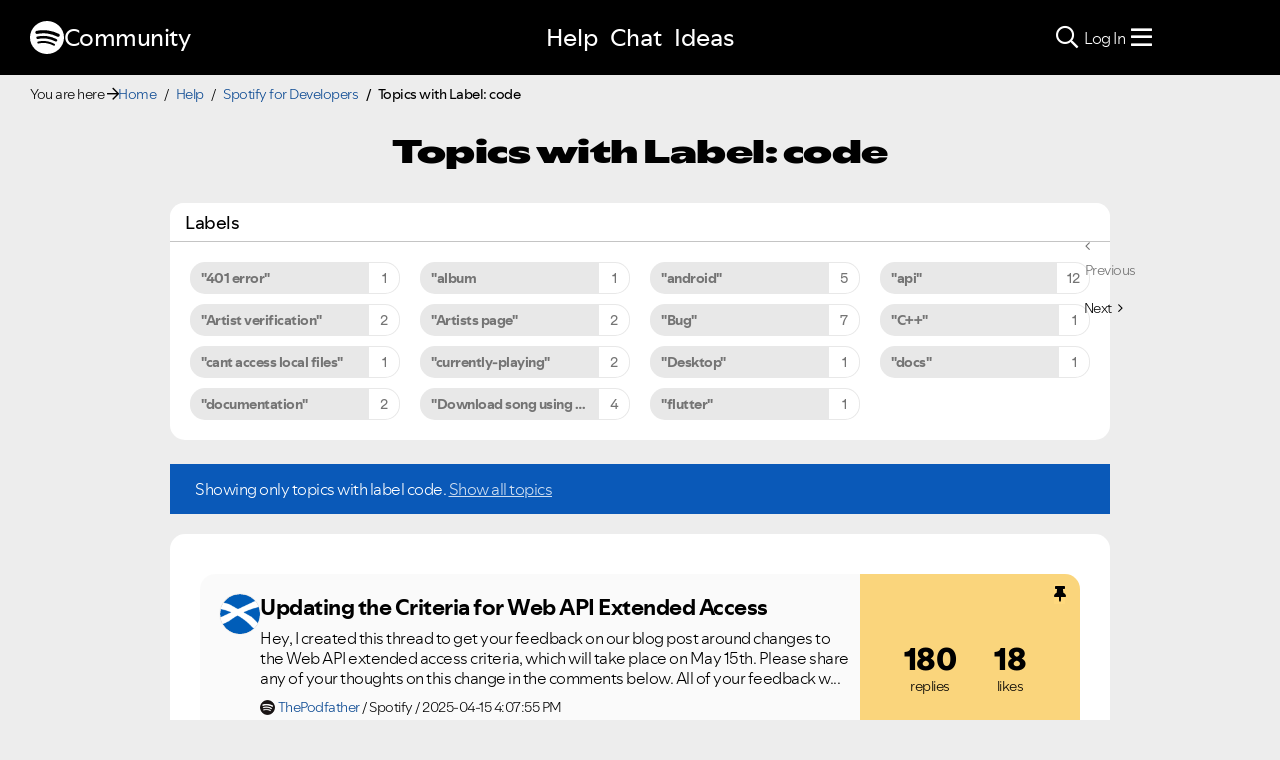

--- FILE ---
content_type: text/html;charset=UTF-8
request_url: https://community.spotify.com/t5/forums/filteredbylabelpage/board-id/Spotify_Developer/label-name/code
body_size: 79145
content:
<!DOCTYPE html><html prefix="og: http://ogp.me/ns#" dir="ltr" lang="en" class="no-js">
	<head>
	
	<title>
	Topics with Label: code - The Spotify Community
</title>
	
	
	
<link rel="stylesheet" href="//www.scdn.co/build/css/masthead-52fc96aa34.css"/>

<link rel="icon" type="image/png" sizes="16x16" rel="noopener" target="_blank" href="https://community.spotify.com/html/@0982CC69097A06E793BA309FE50D418E/assets/favicon-16x16.png">
<link rel="icon" type="image/png" sizes="32x32" rel="noopener" target="_blank" href="https://community.spotify.com/html/@E7B9CC308B43BA537DBB785315920DD5/assets/favicon-32x32.png">
<link rel="icon" type="image/png" sizes="144x144" rel="noopener" target="_blank" href="https://community.spotify.com/html/@63364F31DECF09C1D70E39A58493275A/assets/favicon-144x144.png">
<link rel="icon" type="image/x-icon" href="https://community.spotify.com/html/@10042AC9BA90A2CF08E1DF1751279542/assets/favicon.ico">

<link rel="apple-touch-icon-precomposed" sizes="180x180" href="https://community.spotify.com/html/@30315CC2549AD2D364CD61B399DD87D9/assets/apple-touch-icon-180x180.png">
<link rel="apple-touch-icon-precomposed" sizes="152x152" href="https://community.spotify.com/html/@575BF3BA4DAAE076937D685B48097485/assets/apple-touch-icon-152x152.png">
<link rel="apple-touch-icon-precomposed" sizes="144x144" href="https://community.spotify.com/html/@450A3002FD07A29AF9F4BD440E5D5110/assets/apple-touch-icon-144x144.png">
<link rel="apple-touch-icon-precomposed" sizes="120x120" href="https://community.spotify.com/html/@A59137648CED77B8ED0FD39938678F5A/assets/apple-touch-icon-120x120.png">
<link rel="apple-touch-icon-precomposed" sizes="114x114" href="https://community.spotify.com/html/@D1C9083BDA08BF94573E2E559BAB609B/assets/apple-touch-icon-114x114.png">
<link rel="apple-touch-icon-precomposed" sizes="76x76" href="https://community.spotify.com/html/@1092FC252AC5BC6C2F7710660B7C2EF7/assets/apple-touch-icon-76x76.png">
<link rel="apple-touch-icon-precomposed" sizes="72x72" href="https://community.spotify.com/html/@5B57EF961C5C8033F71A1D74454B2E4F/assets/apple-touch-icon-72x72.png">
<link rel="apple-touch-icon-precomposed" sizes="57x57" href="https://community.spotify.com/html/@1EABAEBF8C6790C37C7762431EC4132E/assets/apple-touch-icon-57x57.png">
<link rel="apple-touch-icon-precomposed" href="https://community.spotify.com/html/@1EABAEBF8C6790C37C7762431EC4132E/assets/apple-touch-icon-57x57.png">

<!-- Compiled and minified Bootstrap 5.1 CSS -->
<link href="https://community.spotify.com/html/@2DED6169399E0435B975FC2BBB40F4F2/assets/bootstrap.min.css" rel="stylesheet" />

<!-- Owl Carousel -->
<link href="https://community.spotify.com/html/@EBB1EAD11358F4C1BF9CA3E9130D2630/assets/owl.carousel.min.css" rel="stylesheet" />
<!-- jBox -->
<link href="https://community.spotify.com/html/@D0C54E9C443FB83AC030D3E62BB5F7D6/assets/jBox.all.min.css" rel="stylesheet" />

<link rel="search" type="application/opensearchdescription+xml" title="Spotify Community Search" href="//community.spotify.com/html/assets/SpotifyCommunityOpenSearch.xml">


<!-- Google Optimize -->
<!-- Anti-flicker snippet (recommended) -->
<style>.async-hide { opacity: 0 !important} </style>
<script>(function(a,s,y,n,c,h,i,d,e){s.className+=' '+y;h.start=1*new Date;
h.end=i=function(){s.className=s.className.replace(RegExp(' ?'+y),'')};
(a[n]=a[n]||[]).hide=h;setTimeout(function(){i();h.end=null},c);h.timeout=c;
})(window,document.documentElement,'async-hide','dataLayer',4000,
{'OPT-T9388SC':true});</script>
<script src="https://www.googleoptimize.com/optimize.js?id=OPT-T9388SC"></script>
<!-- End Google Optimize -->

<!-- Google Tag Manager -->
<script>(function(w,d,s,l,i){w[l]=w[l]||[];w[l].push({'gtm.start':
new Date().getTime(),event:'gtm.js'});var f=d.getElementsByTagName(s)[0],
j=d.createElement(s),dl=l!='dataLayer'?'&l='+l:'';j.async=true;j.src=
'https://www.googletagmanager.com/gtm.js?id='+i+dl;f.parentNode.insertBefore(j,f);
})(window,document,'script','dataLayer','GTM-WVZ2SFM');</script>
<!-- End Google Tag Manager -->

<link rel="stylesheet" href="https://community.spotify.com/html/@574DA14223A7BD00FA8B549FFFFCB05F/assets/fontawesome5.min.css" />

    <script>
        document.querySelector('head').addEventListener('countryFunc', function (e) {
            if (window.markerFunc() == 1) {
                var cookiePolicy = document.getElementById("cookie-policy")
                if (cookiePolicy) {
                    cookiePolicy.innerHTML = '';
                    var btn = document.createElement("button");
                    btn.innerHTML = "Cookie Settings"
                    cookiePolicy.appendChild(btn);
                    btn.setAttribute('id', 'ot-sdk-btn')
                    btn.setAttribute('class', 'ot-sdk-show-settings')
                }

            } else {
                var testCase = document.getElementById("cookie-policy")
                var a = document.createElement("a")
                var link = document.createTextNode("Cookie Policy")
                testCase.appendChild(a);
                a.appendChild(link);
                a.title = "Cookie Policy"
                a.href = "https://www.spotify.com/legal/cookies-policy/"
                a.setAttribute('class', 'mh-footer-secondary svelte-1ouzkfx')
            }
        }, false);
    </script>




	
	
	
	<meta content="Discuss building apps with Spotify APIs and SDKs" name="description"/><meta content="width=device-width, initial-scale=1.0" name="viewport"/><meta content="2026-01-27T21:06:12+01:00" itemprop="dateModified"/><meta content="text/html; charset=UTF-8" http-equiv="Content-Type"/><link href="https://community.spotify.com/t5/forums/filteredbylabelpage/board-id/Spotify_Developer/label-name/code" rel="canonical"/>
	<meta content="website" property="og:type"/><meta content="https://community.spotify.com/t5/forums/filteredbylabelpage/board-id/Spotify_Developer/label-name/code" property="og:url"/><meta content="Discuss building apps with Spotify APIs and SDKs" property="og:description"/><meta content="Spotify for Developers" property="og:title"/>
	
	
		<link class="lia-link-navigation hidden live-links" title="Spotify for Developers topics" type="application/rss+xml" rel="alternate" id="link" href="/spotify/rss/board?board.id=Spotify_Developer"></link>
	
		<link class="lia-link-navigation hidden live-links" title="All Spotify for Developers posts" type="application/rss+xml" rel="alternate" id="link_0" href="/spotify/rss/boardmessages?board.id=Spotify_Developer"></link>
	

	
	
	    
            	<link href="/skins/2039794/be52f0e2523c9e964790b1eddd0ed6ca/spotify_responsive_2025.css" rel="stylesheet" type="text/css"/>
            
	

	
	
	
	
	<link rel="stylesheet" href="https://community.spotify.com/html/assets/main.css?v=20251125B" />
<link rel="stylesheet" href="https://community.spotify.com/html/assets/openmic_main.css?v=20251128b" />
<meta property="og:title" content="Topics with Label: code - The Spotify Community" />
<meta property="og:image" content="https://community.spotify.com/html/@B1C12C188135BDA458C22B1B32F9A914/assets/spotify-preview-v2.png" />
<meta name="twitter:image" content="https://community.spotify.com/html/@B1C12C188135BDA458C22B1B32F9A914/assets/spotify-preview-v2.png"/>
<meta name="twitter:card" content="summary_large_image"/>
<meta name="twitter:title" content="Topics with Label: code - The Spotify Community"/>
<meta name="twitter:description" content="Topics with Label: code - The Spotify Community"/>
<meta name="twitter:url" content="https://community.spotify.com/t5/forums/filteredbylabelpage/board-id/Spotify_Developer/label-name/code"/>
  




<script>
  console.log('HotJar:', true ? 'Enabled' : 'Disabled');
</script>


  <script>
    (function(h,o,t,j,a,r){
      h.hj=h.hj||function(){(h.hj.q=h.hj.q||[]).push(arguments)};
      h._hjSettings={hjid:5038406,hjsv:6};
      a=o.getElementsByTagName('head')[0];
      r=o.createElement('script');r.async=1;
      r.src=t+h._hjSettings.hjid+j+h._hjSettings.hjsv;
      a.appendChild(r);
    })(window,document,'https://static.hotjar.com/c/hotjar-','.js?sv=');

    window._hjReady = window._hjReady || [];
    window._hjReady.push(function() {
        hj('tagRecording', ['board_help', 'subcategory_spotify_developer']);
        hj('trigger', 'help_view_spotify_developer');
    });
  </script>


<script type="text/javascript" src="/t5/scripts/129B3FAC03679C8B82A528EDDD4E9DDC/lia-scripts-head-min.js"></script><script language="javascript" type="text/javascript">
<!--
LITHIUM.PrefetchData = {"Components":{},"commonResults":{}};
LITHIUM.DEBUG = false;
LITHIUM.CommunityJsonObject = {
  "Validation" : {
    "image.description" : {
      "min" : 0,
      "max" : 1000,
      "isoneof" : [ ],
      "type" : "string"
    },
    "tkb.toc_maximum_heading_level" : {
      "min" : 1,
      "max" : 6,
      "isoneof" : [ ],
      "type" : "integer"
    },
    "tkb.toc_heading_list_style" : {
      "min" : 0,
      "max" : 50,
      "isoneof" : [
        "disc",
        "circle",
        "square",
        "none"
      ],
      "type" : "string"
    },
    "blog.toc_maximum_heading_level" : {
      "min" : 1,
      "max" : 6,
      "isoneof" : [ ],
      "type" : "integer"
    },
    "tkb.toc_heading_indent" : {
      "min" : 5,
      "max" : 50,
      "isoneof" : [ ],
      "type" : "integer"
    },
    "blog.toc_heading_indent" : {
      "min" : 5,
      "max" : 50,
      "isoneof" : [ ],
      "type" : "integer"
    },
    "blog.toc_heading_list_style" : {
      "min" : 0,
      "max" : 50,
      "isoneof" : [
        "disc",
        "circle",
        "square",
        "none"
      ],
      "type" : "string"
    }
  },
  "User" : {
    "settings" : {
      "imageupload.legal_file_extensions" : "*.jpg;*.JPG;*.jpeg;*.JPEG;*.gif;*.GIF;*.png;*.PNG",
      "config.enable_avatar" : true,
      "integratedprofile.show_klout_score" : true,
      "layout.sort_view_by_last_post_date" : true,
      "layout.friendly_dates_enabled" : true,
      "profileplus.allow.anonymous.scorebox" : false,
      "tkb.message_sort_default" : "topicPublishDate",
      "layout.format_pattern_date" : "yyyy-MM-dd",
      "config.require_search_before_post" : "off",
      "isUserLinked" : false,
      "integratedprofile.cta_add_topics_dismissal_timestamp" : -1,
      "layout.message_body_image_max_size" : 1000,
      "profileplus.everyone" : false,
      "integratedprofile.cta_connect_wide_dismissal_timestamp" : -1,
      "blog.toc_maximum_heading_level" : "",
      "integratedprofile.hide_social_networks" : false,
      "blog.toc_heading_indent" : "",
      "contest.entries_per_page_num" : 20,
      "layout.messages_per_page_linear" : 20,
      "integratedprofile.cta_manage_topics_dismissal_timestamp" : -1,
      "profile.shared_profile_test_group" : false,
      "integratedprofile.cta_personalized_feed_dismissal_timestamp" : -1,
      "integratedprofile.curated_feed_size" : 10,
      "contest.one_kudo_per_contest" : false,
      "integratedprofile.enable_social_networks" : false,
      "integratedprofile.my_interests_dismissal_timestamp" : -1,
      "profile.language" : "en",
      "layout.friendly_dates_max_age_days" : 31,
      "layout.threading_order" : "thread_descending",
      "blog.toc_heading_list_style" : "disc",
      "useRecService" : false,
      "layout.module_welcome" : "",
      "imageupload.max_uploaded_images_per_upload" : 100,
      "imageupload.max_uploaded_images_per_user" : 10000,
      "integratedprofile.connect_mode" : "",
      "tkb.toc_maximum_heading_level" : "",
      "tkb.toc_heading_list_style" : "disc",
      "sharedprofile.show_hovercard_score" : true,
      "config.search_before_post_scope" : "community",
      "tkb.toc_heading_indent" : "",
      "p13n.cta.recommendations_feed_dismissal_timestamp" : -1,
      "imageupload.max_file_size" : 5120,
      "layout.show_batch_checkboxes" : false,
      "integratedprofile.cta_connect_slim_dismissal_timestamp" : -1
    },
    "isAnonymous" : true,
    "policies" : {
      "image-upload.process-and-remove-exif-metadata" : true
    },
    "registered" : false,
    "emailRef" : "",
    "id" : -1,
    "login" : "user-removed"
  },
  "Server" : {
    "communityPrefix" : "/spotify",
    "nodeChangeTimeStamp" : 1769546237537,
    "tapestryPrefix" : "/t5",
    "deviceMode" : "DESKTOP",
    "responsiveDeviceMode" : "DESKTOP",
    "membershipChangeTimeStamp" : "0",
    "version" : "25.12",
    "branch" : "25.12-release",
    "showTextKeys" : false
  },
  "Config" : {
    "phase" : "prod",
    "integratedprofile.cta.reprompt.delay" : 30,
    "profileplus.tracking" : {
      "profileplus.tracking.enable" : false,
      "profileplus.tracking.click.enable" : false,
      "profileplus.tracking.impression.enable" : false
    },
    "app.revision" : "2512231126-s6f44f032fc-b18",
    "navigation.manager.community.structure.limit" : "1000"
  },
  "Activity" : {
    "Results" : [ ]
  },
  "NodeContainer" : {
    "viewHref" : "https://community.spotify.com/t5/Help/ct-p/Help",
    "description" : "Need some assistance?",
    "id" : "Help",
    "shortTitle" : "Help",
    "title" : "Help",
    "nodeType" : "category"
  },
  "Page" : {
    "skins" : [
      "spotify_responsive_2025",
      "responsive_peak"
    ],
    "authUrls" : {
      "loginUrl" : "/plugins/common/feature/oauth2sso_v2/sso_login_redirect?referer=https%3A%2F%2Fcommunity.spotify.com%2Ft5%2Fforums%2Ffilteredbylabelpage%2Fboard-id%2FSpotify_Developer%2Flabel-name%2Fcode",
      "loginUrlNotRegistered" : "/plugins/common/feature/oauth2sso_v2/sso_login_redirect?redirectreason=notregistered&referer=https%3A%2F%2Fcommunity.spotify.com%2Ft5%2Fforums%2Ffilteredbylabelpage%2Fboard-id%2FSpotify_Developer%2Flabel-name%2Fcode",
      "loginUrlNotRegisteredDestTpl" : "/plugins/common/feature/oauth2sso_v2/sso_login_redirect?redirectreason=notregistered&referer=%7B%7BdestUrl%7D%7D"
    },
    "name" : "ForumsFilteredByLabelPage",
    "rtl" : false,
    "object" : {
      "viewHref" : "/t5/Spotify-for-Developers/bd-p/Spotify_Developer",
      "id" : "Spotify_Developer",
      "page" : "ForumsFilteredByLabelPage",
      "type" : "Board"
    }
  },
  "WebTracking" : {
    "Activities" : { },
    "path" : "Community:Home/Category:Help/Board:Spotify for Developers"
  },
  "Feedback" : {
    "targeted" : { }
  },
  "Seo" : {
    "markerEscaping" : {
      "pathElement" : {
        "prefix" : "@",
        "match" : "^[0-9][0-9]$"
      },
      "enabled" : false
    }
  },
  "TopLevelNode" : {
    "viewHref" : "https://community.spotify.com/",
    "description" : "",
    "id" : "spotify",
    "shortTitle" : "Home",
    "title" : "The Spotify Community",
    "nodeType" : "Community"
  },
  "Community" : {
    "viewHref" : "https://community.spotify.com/",
    "integratedprofile.lang_code" : "en",
    "integratedprofile.country_code" : "US",
    "id" : "spotify",
    "shortTitle" : "Home",
    "title" : "The Spotify Community"
  },
  "CoreNode" : {
    "conversationStyle" : "forum",
    "viewHref" : "https://community.spotify.com/t5/Spotify-for-Developers/bd-p/Spotify_Developer",
    "settings" : { },
    "description" : "Discuss building apps with Spotify APIs and SDKs",
    "id" : "Spotify_Developer",
    "shortTitle" : "Spotify for Developers",
    "title" : "Spotify for Developers",
    "nodeType" : "Board",
    "ancestors" : [
      {
        "viewHref" : "https://community.spotify.com/t5/Help/ct-p/Help",
        "description" : "Need some assistance?",
        "id" : "Help",
        "shortTitle" : "Help",
        "title" : "Help",
        "nodeType" : "category"
      },
      {
        "viewHref" : "https://community.spotify.com/",
        "description" : "",
        "id" : "spotify",
        "shortTitle" : "Home",
        "title" : "The Spotify Community",
        "nodeType" : "Community"
      }
    ]
  }
};
LITHIUM.Components.RENDER_URL = "/t5/util/componentrenderpage/component-id/#{component-id}?render_behavior=raw";
LITHIUM.Components.ORIGINAL_PAGE_NAME = 'forums/FilteredByLabelPage';
LITHIUM.Components.ORIGINAL_PAGE_ID = 'ForumsFilteredByLabelPage';
LITHIUM.Components.ORIGINAL_PAGE_CONTEXT = '[base64]';
LITHIUM.Css = {
  "BASE_DEFERRED_IMAGE" : "lia-deferred-image",
  "BASE_BUTTON" : "lia-button",
  "BASE_SPOILER_CONTAINER" : "lia-spoiler-container",
  "BASE_TABS_INACTIVE" : "lia-tabs-inactive",
  "BASE_TABS_ACTIVE" : "lia-tabs-active",
  "BASE_AJAX_REMOVE_HIGHLIGHT" : "lia-ajax-remove-highlight",
  "BASE_FEEDBACK_SCROLL_TO" : "lia-feedback-scroll-to",
  "BASE_FORM_FIELD_VALIDATING" : "lia-form-field-validating",
  "BASE_FORM_ERROR_TEXT" : "lia-form-error-text",
  "BASE_FEEDBACK_INLINE_ALERT" : "lia-panel-feedback-inline-alert",
  "BASE_BUTTON_OVERLAY" : "lia-button-overlay",
  "BASE_TABS_STANDARD" : "lia-tabs-standard",
  "BASE_AJAX_INDETERMINATE_LOADER_BAR" : "lia-ajax-indeterminate-loader-bar",
  "BASE_AJAX_SUCCESS_HIGHLIGHT" : "lia-ajax-success-highlight",
  "BASE_CONTENT" : "lia-content",
  "BASE_JS_HIDDEN" : "lia-js-hidden",
  "BASE_AJAX_LOADER_CONTENT_OVERLAY" : "lia-ajax-loader-content-overlay",
  "BASE_FORM_FIELD_SUCCESS" : "lia-form-field-success",
  "BASE_FORM_WARNING_TEXT" : "lia-form-warning-text",
  "BASE_FORM_FIELDSET_CONTENT_WRAPPER" : "lia-form-fieldset-content-wrapper",
  "BASE_AJAX_LOADER_OVERLAY_TYPE" : "lia-ajax-overlay-loader",
  "BASE_FORM_FIELD_ERROR" : "lia-form-field-error",
  "BASE_SPOILER_CONTENT" : "lia-spoiler-content",
  "BASE_FORM_SUBMITTING" : "lia-form-submitting",
  "BASE_EFFECT_HIGHLIGHT_START" : "lia-effect-highlight-start",
  "BASE_FORM_FIELD_ERROR_NO_FOCUS" : "lia-form-field-error-no-focus",
  "BASE_EFFECT_HIGHLIGHT_END" : "lia-effect-highlight-end",
  "BASE_SPOILER_LINK" : "lia-spoiler-link",
  "BASE_DISABLED" : "lia-link-disabled",
  "FACEBOOK_LOGOUT" : "lia-component-users-action-logout",
  "FACEBOOK_SWITCH_USER" : "lia-component-admin-action-switch-user",
  "BASE_FORM_FIELD_WARNING" : "lia-form-field-warning",
  "BASE_AJAX_LOADER_FEEDBACK" : "lia-ajax-loader-feedback",
  "BASE_AJAX_LOADER_OVERLAY" : "lia-ajax-loader-overlay",
  "BASE_LAZY_LOAD" : "lia-lazy-load"
};
(function() { if (!window.LITHIUM_SPOILER_CRITICAL_LOADED) { window.LITHIUM_SPOILER_CRITICAL_LOADED = true; window.LITHIUM_SPOILER_CRITICAL_HANDLER = function(e) { if (!window.LITHIUM_SPOILER_CRITICAL_LOADED) return; if (e.target.classList.contains('lia-spoiler-link')) { var container = e.target.closest('.lia-spoiler-container'); if (container) { var content = container.querySelector('.lia-spoiler-content'); if (content) { if (e.target.classList.contains('open')) { content.style.display = 'none'; e.target.classList.remove('open'); } else { content.style.display = 'block'; e.target.classList.add('open'); } } e.preventDefault(); return false; } } }; document.addEventListener('click', window.LITHIUM_SPOILER_CRITICAL_HANDLER, true); } })();
LITHIUM.noConflict = true;
LITHIUM.useCheckOnline = false;
LITHIUM.RenderedScripts = [
  "jquery.appear-1.1.1.js",
  "Auth.js",
  "jquery.ui.core.js",
  "prism.js",
  "jquery.effects.core.js",
  "DeferredImages.js",
  "jquery.tmpl-1.1.1.js",
  "LiModernizr.js",
  "Globals.js",
  "jquery.ui.resizable.js",
  "DynamicPager.js",
  "AjaxFeedback.js",
  "jquery.scrollTo.js",
  "jquery.css-data-1.0.js",
  "jquery.ui.draggable.js",
  "Throttle.js",
  "InformationBox.js",
  "jquery.tools.tooltip-1.2.6.js",
  "json2.js",
  "Placeholder.js",
  "Components.js",
  "jquery.viewport-1.0.js",
  "CustomEvent.js",
  "jquery.ui.dialog.js",
  "jquery.blockui.js",
  "FormActions.js",
  "Link.js",
  "SearchAutoCompleteToggle.js",
  "NoConflict.js",
  "Sandbox.js",
  "ForceLithiumJQuery.js",
  "jquery.ui.mouse.js",
  "jquery.fileupload.js",
  "ElementMethods.js",
  "jquery.lithium-selector-extensions.js",
  "Forms.js",
  "jquery.autocomplete.js",
  "DataHandler.js",
  "HelpIcon.js",
  "jquery.position-toggle-1.0.js",
  "jquery.iframe-shim-1.0.js",
  "Lithium.js",
  "ResizeSensor.js",
  "ElementQueries.js",
  "AutoComplete.js",
  "jquery.function-utils-1.0.js",
  "Video.js",
  "jquery.js",
  "PartialRenderProxy.js",
  "SpoilerToggle.js",
  "Namespace.js",
  "jquery.ajax-cache-response-1.0.js",
  "Cache.js",
  "Tooltip.js",
  "Text.js",
  "Events.js",
  "PolyfillsAll.js",
  "AjaxSupport.js",
  "jquery.placeholder-2.0.7.js",
  "jquery.delayToggle-1.0.js",
  "jquery.iframe-transport.js",
  "jquery.ui.widget.js",
  "jquery.effects.slide.js",
  "jquery.json-2.6.0.js",
  "jquery.ui.position.js",
  "jquery.hoverIntent-r6.js",
  "SearchForm.js",
  "jquery.clone-position-1.0.js",
  "ActiveCast3.js",
  "Loader.js"
];// -->
</script><script type="text/javascript" src="/t5/scripts/D60EB96AE5FF670ED274F16ABB044ABD/lia-scripts-head-min.js"></script></head>
	<body class="lia-board lia-user-status-anonymous ForumsFilteredByLabelPage lia-body" id="lia-body">
	
	
	<div id="841-230-2" class="ServiceNodeInfoHeader">
</div>
	
	
	
	

	<div class="lia-page">
		<center>
			
				
<!-- Google Tag Manager (noscript) -->
<noscript><iframe src="https://www.googletagmanager.com/ns.html?id=GTM-WVZ2SFM"
height="0" width="0" style="display:none;visibility:hidden"></iframe></noscript>
<!-- End Google Tag Manager (noscript) -->

					
	
	<div class="MinimumWidthContainer">
		<div class="min-width-wrapper">
			<div class="min-width">		
				
						<div class="lia-content">
                            
							
							
							
		
	<div class="lia-quilt lia-quilt-forums-filtered-by-label-page lia-quilt-layout-custom-idealist-layout lia-top-quilt">
	<div class="lia-quilt-row lia-quilt-row-header">
		<div class="lia-quilt-column lia-quilt-column-24 lia-quilt-column-single lia-quilt-column-common-header">
			<div class="lia-quilt-column-alley lia-quilt-column-alley-single">
	
		
			<div class="lia-quilt lia-quilt-header lia-quilt-layout-spotify-header lia-component-quilt-header">
	<div class="lia-quilt-row">
		<div class="lia-quilt-column lia-quilt-column-24 lia-quilt-column-single lia-quilt-column-before">
			<div class="lia-quilt-column-alley lia-quilt-column-alley-single">
	
		<div class="headerWrapper">
			
		
			<a href="#content-start" class="skip-link">Skip to content</a>
		
			<!--
<div id="js-message-bar-cookie-notice" class="alert alert-cookie alert-info alert-dismissible" role="alert">
	<div class="container">
		<button type="button" class="close" data-dismiss="alert"><span aria-hidden="true">×</span><span class="sr-only">Close</span></button>
		<span class="js-cookie-notice">We use cookies to give you the best online experience. By using our website you agree to our use of cookies in accordance with our cookie policy.</span> <a class="alert-link cookie-link" href="https://www.spotify.com/legal/privacy-policy/#s3" title="Cookies">Learn more here.</a>
	</div>
</div>
<script>
(function () {	
	var cookieName = "cookieNoticeDismissed";

	function createCookie(name,value,days) {
		if (days) {
			var date = new Date();
			date.setTime(date.getTime()+(days*24*60*60*1000));
			var expires = "; expires="+date.toGMTString();
		}
		else var expires = "";
		document.cookie = name+"="+value+expires+"; path=/";
	}

	function readCookie(name) {
		var nameEQ = name + "=";
		var ca = document.cookie.split(';');
		for(var i=0;i < ca.length;i++) {
			var c = ca[i];
			while (c.charAt(0)==' ') c = c.substring(1,c.length);
			if (c.indexOf(nameEQ) == 0) return c.substring(nameEQ.length,c.length);
		}
		return null;
	}

	if(readCookie(cookieName) !== null) {
		document.getElementById("js-message-bar-cookie-notice").remove();
	} else {
		// wait until jquery is loaded
		(function defer() {
	          if (window.jQuery) {
	                (function ($) {	
							$("#js-message-bar-cookie-notice .close").click(function () {
								createCookie(cookieName, '1', 30);
							});
	                })(window.jQuery);
	          } else {
	               setTimeout(function() { defer() }, 10);
	          }
	     })();
	}
})();
</script>
-->
		
			<div class="lia-panel lia-panel-standard StringDisplayTaplet Chrome lia-component-common-widget-announcement"><div class="lia-decoration-border"><div class="lia-decoration-border-top"><div> </div></div><div class="lia-decoration-border-content"><div><div class="lia-panel-heading-bar-wrapper"><div class="lia-panel-heading-bar"><span aria-level="3" role="heading" class="lia-panel-heading-bar-title">Announcements</span></div></div><div class="lia-panel-content-wrapper"><div class="lia-panel-content"><div class="StringDisplayTaplet">
	
    	<style type="text/css">
	.lia-panel.lia-panel-standard.lia-component-common-widget-announcement {
		display:none !important;
	}
	</style>
        
    
</div></div></div></div></div><div class="lia-decoration-border-bottom"><div> </div></div></div></div>
		
	
		</div>
	
	
</div>
		</div>
	</div><div class="lia-quilt-row">
		<div class="lia-quilt-column lia-quilt-column-24 lia-quilt-column-single lia-quilt-column-header">
			<div class="lia-quilt-column-alley lia-quilt-column-alley-single">
	
		
			
			

<script>
	document.body.className += ' theme1';
</script>

<div class="background1"></div>
		
	
	

	
		<div class="headerWrapper">
			
		
			  







<!-- header -->
<header class="spotify-header " role="banner">

<div class="navbar-container">
	<nav id="navbar" aria-label="Main Navigation">
		<span class="nav-start">
         <a href="/" class="community-logo">
				<svg role="img" viewbox="0 0 24 24" aria-label="Spotify" aria-hidden="false" data-encore-id="logoSpotify" class="Svg-sc-6c3c1v-0 dDJltW"><title>Spotify</title><path d="M13.427.01C6.805-.253 1.224 4.902.961 11.524.698 18.147 5.853 23.728 12.476 23.99c6.622.263 12.203-4.892 12.466-11.514S20.049.272 13.427.01m5.066 17.579a.717.717 0 0 1-.977.268 14.4 14.4 0 0 0-5.138-1.747 14.4 14.4 0 0 0-5.42.263.717.717 0 0 1-.338-1.392c1.95-.474 3.955-.571 5.958-.29 2.003.282 3.903.928 5.647 1.92a.717.717 0 0 1 .268.978m1.577-3.15a.93.93 0 0 1-1.262.376 17.7 17.7 0 0 0-5.972-1.96 17.7 17.7 0 0 0-6.281.238.93.93 0 0 1-1.11-.71.93.93 0 0 1 .71-1.11 19.5 19.5 0 0 1 6.94-.262 19.5 19.5 0 0 1 6.599 2.165c.452.245.62.81.376 1.263m1.748-3.551a1.147 1.147 0 0 1-1.546.488 21.4 21.4 0 0 0-6.918-2.208 21.4 21.4 0 0 0-7.259.215 1.146 1.146 0 0 1-.456-2.246 23.7 23.7 0 0 1 8.034-.24 23.7 23.7 0 0 1 7.657 2.445c.561.292.78.984.488 1.546m13.612-.036-.832-.247c-1.67-.495-2.14-.681-2.14-1.353 0-.637.708-1.327 2.264-1.327 1.539 0 2.839.752 3.51 1.31.116.096.24.052.24-.098V6.935c0-.097-.027-.15-.098-.203-.83-.62-2.272-1.07-3.723-1.07-2.953 0-4.722 1.68-4.722 3.59 0 2.157 1.371 2.91 3.626 3.546l.973.274c1.689.478 1.998.902 1.998 1.556 0 1.097-.831 1.433-2.07 1.433-1.556 0-3.457-.911-4.35-2.025-.08-.098-.177-.053-.177.062v2.423c0 .097.01.141.08.22.743.814 2.52 1.53 4.59 1.53 2.546 0 4.456-1.485 4.456-3.784 0-1.787-1.052-2.865-3.625-3.635m10.107-1.76c-1.68 0-2.653 1.026-3.219 2.052V9.376c0-.08-.044-.124-.124-.124h-2.22c-.079 0-.123.044-.123.124V20.72c0 .08.044.124.124.124h2.22c.079 0 .123-.044.123-.124v-4.536c.566 1.025 1.521 2.034 3.237 2.034 2.264 0 3.89-1.955 3.89-4.581s-1.644-4.545-3.908-4.545m-.654 6.986c-1.185 0-2.211-1.167-2.618-2.458.407-1.362 1.344-2.405 2.618-2.405 1.211 0 2.051.92 2.051 2.423s-.84 2.44-2.051 2.44m40.633-6.826h-2.264c-.08 0-.115.017-.15.097l-2.282 5.483-2.29-5.483c-.035-.08-.07-.097-.15-.097h-3.661v-.584c0-.955.645-1.397 1.476-1.397.496 0 1.035.256 1.415.486.089.053.15-.008.115-.088l-.796-1.901a.26.26 0 0 0-.124-.133c-.389-.203-1.025-.38-1.644-.38-1.875 0-2.954 1.432-2.954 3.254v.743h-1.503c-.08 0-.124.044-.124.124v1.768c0 .08.044.124.124.124h1.503v6.668c0 .08.044.123.124.123h2.264c.08 0 .124-.044.124-.123v-6.668h1.936l2.812 6.11-1.512 3.325c-.044.098.009.142.097.142h2.414c.08 0 .116-.018.15-.097l4.997-11.355c.035-.08-.009-.141-.097-.141M54.964 9.04c-2.865 0-4.837 2.025-4.837 4.616 0 2.573 1.971 4.616 4.837 4.616 2.856 0 4.846-2.043 4.846-4.616 0-2.591-1.99-4.616-4.846-4.616m.008 7.065c-1.37 0-2.343-1.043-2.343-2.45 0-1.405.973-2.449 2.343-2.449 1.362 0 2.335 1.043 2.335 2.45 0 1.406-.973 2.45-2.335 2.45m33.541-6.334a1.24 1.24 0 0 0-.483-.471 1.4 1.4 0 0 0-.693-.17q-.384 0-.693.17a1.24 1.24 0 0 0-.484.471q-.174.302-.174.681 0 .375.174.677.175.3.484.471t.693.17.693-.17.483-.471.175-.676q0-.38-.175-.682m-.211 1.247a1 1 0 0 1-.394.39 1.15 1.15 0 0 1-.571.14 1.16 1.16 0 0 1-.576-.14 1 1 0 0 1-.391-.39 1.14 1.14 0 0 1-.14-.566q0-.316.14-.562t.391-.388.576-.14q.32 0 .57.14.253.141.395.39t.142.565q0 .312-.142.56m-19.835-5.78c-.85 0-1.468.6-1.468 1.396s.619 1.397 1.468 1.397c.866 0 1.485-.6 1.485-1.397 0-.796-.619-1.397-1.485-1.397m19.329 5.19a.31.31 0 0 0 .134-.262q0-.168-.132-.266-.132-.099-.381-.099h-.588v1.229h.284v-.489h.154l.374.489h.35l-.41-.518a.5.5 0 0 0 .215-.084m-.424-.109h-.26v-.3h.27q.12 0 .184.036a.12.12 0 0 1 .065.116.12.12 0 0 1-.067.111.4.4 0 0 1-.192.037M69.607 9.252h-2.263c-.08 0-.124.044-.124.124v8.56c0 .08.044.123.124.123h2.263c.08 0 .124-.044.124-.123v-8.56c0-.08-.044-.124-.124-.124m-3.333 6.605a2.1 2.1 0 0 1-1.053.257c-.725 0-1.185-.425-1.185-1.362v-3.484h2.211c.08 0 .124-.044.124-.124V9.376c0-.08-.044-.124-.124-.124h-2.21V6.944c0-.097-.063-.15-.15-.08l-3.954 3.113c-.053.044-.07.088-.07.16v1.007c0 .08.044.124.123.124h1.539v3.855c0 2.087 1.203 3.06 2.918 3.06.743 0 1.46-.194 1.884-.442.062-.035.07-.07.07-.133v-1.68c0-.088-.044-.115-.123-.07" transform="translate(-0.95,0)"></path></svg>
				Community
			</a>
		</span>
			<ul class="spotify-nav-main">
					<li>
						  <button class="main-nav-item" aria-expanded="false" aria-controls="subnav-Help">
							 Help
						  </button>
						  <ul class="subnav" id="subnav-Help">
							 <li><a href="/t5/Help/ct-p/Help">Help Home</a></li>
							 <li class="divider">&nbsp;</li>
							 <!--li><a href="#"><i class="fas fa-wand-magic"></i>Help Wizard</a></li-->
							 <li><a href="/t5/Ongoing-Issues/idb-p/ongoing_issues/status-key/Under_investigation"><i class="fas fa-line-columns"></i>Ongoing Issues</a></li>
							 <li><a href="/t5/Spotify-Answers/tkb-p/Spotify-Answers"><i class="fas fa-question"></i>FAQs</a></li>
							 <li>
                        <button class="main-nav-item" aria-expanded="false" aria-controls="subnav-HelpCategories"><i class="fas fa-list"></i>Help Categories</button>
                        <ul class="subnav" id="subnav-HelpCategories">
				<li><a href="/t5/Accounts/bd-p/spotifyaccountrelated">Accounts</a></li>
				<li><a href="/t5/Subscriptions/bd-p/Subscriptions">Subscriptions</a></li>
				<li><a href="/t5/Premium-Family/bd-p/family">Premium Family</a></li>
				<li><a href="/t5/Premium-Student/bd-p/students">Premium Student</a></li>
				<li><a href="/t5/Your-Library/bd-p/yourlibrary">Your Library</a></li>
				<li><a href="/t5/Content-Questions/bd-p/content">Content Questions</a></li>
				<li><a href="/t5/Spotify-for-Developers/bd-p/Spotify_Developer">Spotify for Developers</a></li>
				<li><a href="/t5/Other-Podcasts-Partners-etc/bd-p/002">Other (Podcasts, Partners, etc.)</a></li>
				<li><a href="/t5/iOS-iPhone-iPad/bd-p/spotifyiOS">iOS (iPhone, iPad)</a></li>
				<li><a href="/t5/Android/bd-p/spotifyandroid">Android</a></li>
				<li><a href="/t5/Desktop-Windows/bd-p/desktop_windows">Desktop (Windows)</a></li>
				<li><a href="/t5/Desktop-Mac/bd-p/desktop_mac">Desktop (Mac)</a></li>
				<li><a href="/t5/Desktop-Linux/bd-p/desktop_linux">Desktop (Linux)</a></li>
                        </ul>
                      </li>
						  </ul>
					</li>
					<li>
						  <button class="main-nav-item" aria-expanded="false" aria-controls="subnav-Chat">
							 Chat
						  </button>
                    <ul class="subnav" id="subnav-Chat">
							 <li><a href="/t5/Chat/ct-p/chat">Chat Home</a></li>
							 <li class="divider">&nbsp;</li>
							 <li><a href="/t5/Music-Exchange/bd-p/music_exchange"><i class="fas AudioExchange"></i>Music Exchange</a></li>
							 <li><a href="/t5/Music-Discussion/bd-p/music_discussion"><i class="fas MusicDiscussion"></i>Music Discussion</a></li>
							 <li><a href="/t5/Discovery-Promo/bd-p/discovery_and_promo"><i class="fas DiscoveryPromo"></i>Discovery &amp; Promo</a></li>
							 <li><a href="/t5/Social-Random/bd-p/social_and_random"><i class="fas SocialRandom"></i>Social &amp; Random</a></li>
							 <li><a href="/t5/Podcast-Discussion/bd-p/podcast_discussion"><i class="fas Podcasts"></i>Podcast Discussion</a></li>
						  </ul>
					</li>
					<li>
						  <button class="main-nav-item" aria-expanded="false" aria-controls="subnav-Ideas">
							 Ideas
						  </button>
                    <ul class="subnav" id="subnav-Ideas">
                      <li><a href="/t5/Ideas/ct-p/newideas"><i class="fas fa-home"></i>Ideas Home</a></li>
							 <li class="divider">&nbsp;</li>
                      <li>
                        <button class="main-nav-item" aria-expanded="false" aria-controls="subnav-IdeasBoards"><i class="fas fa-list"></i>Idea Categories</button>
                        <ul class="subnav" id="subnav-IdeasBoards">
                            <li><a href="/t5/Live-Ideas/idb-p/ideas_live">Live Ideas</a></li>
                            <li><a href="/t5/Closed-Ideas/idb-p/ideas_no">Closed Ideas</a></li>
                            <li><a href="/t5/Implemented-Ideas/idb-p/ideas_implemented">Implemented Ideas</a></li>
                        </ul>
                      </li>
                    </ul>
					</li>
			</ul>
		<ul class="nav-end">
			<li>
			  <button aria-label="Search" class="toggle-search" aria-expanded="false" aria-controls="subnav-Search">
				 <i class="far fa-search spotify-search"></i>
			  </button>
			</li>
			<li><section class="navbar-user-navigation">
	<ul class="nav navbar-nav navbar-right nav-main">
			<li><a href="/plugins/common/feature/oauth2sso_v2/sso_login_redirect?referer=https%3A%2F%2Fcommunity.spotify.com%2Ft5%2Fforums%2Ffilteredbylabelpage%2Fboard-id%2FSpotify_Developer%2Flabel-name%2Fcode">Log In</a></li>
	</ul>
</section></li>
			<li>
			  <button aria-label="Menu" class="toggle-burger" aria-expanded="false" aria-controls="subnav-Burger">
				  <i class="far fa-bars spotify-burger"></i>
			  </button>
			</li>
		</ul>
<div id="search-modal">
  <div class="breakpoint-container">
	 <div id="lia-searchformV32_49f71cbdcec2" class="SearchForm lia-search-form-wrapper lia-mode-default lia-component-common-widget-search-form">
	

	
		<div class="lia-inline-ajax-feedback">
			<div class="AjaxFeedback" id="ajaxfeedback_49f71cbdcec2"></div>
			
	

	

		</div>

	

	
		<div id="searchautocompletetoggle_49f71cbdcec2">	
	
		

	
		<div class="lia-inline-ajax-feedback">
			<div class="AjaxFeedback" id="ajaxfeedback_49f71cbdcec2_0"></div>
			
	

	

		</div>

	

	
			
            <form enctype="multipart/form-data" class="lia-form lia-form-inline SearchForm" action="https://community.spotify.com/t5/forums/filteredbylabelpage.searchformv32.form.form" method="post" id="form_49f71cbdcec2" name="form_49f71cbdcec2"><div class="t-invisible"><input value="board-id/Spotify_Developer/label-name/code" name="t:ac" type="hidden"><input value="search/contributions/page" name="t:cp" type="hidden"><input value="[base64]." name="lia-form-context" type="hidden"><input value="ForumsFilteredByLabelPage:board-id/Spotify_Developer/label-name/code:searchformv32.form:" name="liaFormContentKey" type="hidden"><input value="5DI9GWMef1Esyz275vuiiOExwpQ=:H4sIAAAAAAAAALVSTU7CQBR+krAixkj0BrptjcpCMSbERGKCSmxcm+kwlGrbqTOvFDYexRMYL8HCnXfwAG5dubDtFKxgYgu4mrzvm3w/M+/pHcphHQ4kI4L2dMo9FLYZoM09qbeJxQ4V0+XC7e/tamqyBPEChwgbh1JAjQtLIz6hPaYh8ZlEMaxplAvm2KZmEsm0hhmBhOKpzZzOlsEw8LevR5W3zZfPEqy0oJIYc+eCuAyh2rolfaI7xLN0I8rjWfWBj7CuzJvf5osmbxRN3hacMimNwHRtKSOr0XNnv/vx+FoCGPjhMRzljhNLYHrEt9kA5T08ACCsKvREoYuqxqLl8BLO84q4UcMITcG49y/QOGs1pYyESl5p6V6qwRW086rinVmoxMZsiZud/zBUTc6gmVc4kExkJafmcYG1GM9+wfIsCkf2OP54hal5EjnG54z8h0XhjfcF7wQUs5Kz0GTjU2rOjc/llTT4Au07pDOcBQAA" name="t:formdata" type="hidden"></div>
	
	

	

	

	
		<div class="lia-inline-ajax-feedback">
			<div class="AjaxFeedback" id="feedback_49f71cbdcec2"></div>
			
	

	

		</div>

	

	

	

	


	
	<input value="_XjV9VV1KZAEcnK5-A3XOHjfbyTVl0GAU5VjLKhO3QE." name="lia-action-token" type="hidden">
	
	<input value="form_49f71cbdcec2" id="form_UIDform_49f71cbdcec2" name="form_UID" type="hidden">
	<input value="" id="form_instance_keyform_49f71cbdcec2" name="form_instance_key" type="hidden">
	
                

                
                    
                        <span class="lia-search-granularity-wrapper">
                            <select title="Search Granularity" class="lia-search-form-granularity search-granularity" aria-label="Search Granularity" id="searchGranularity_49f71cbdcec2" name="searchGranularity"><option title="All community" selected value="spotify|community">All community</option><option title="This category" value="Help|category">This category</option><option title="This board" value="Spotify_Developer|forum-board">This board</option><option title="FAQs" value="tkb|tkb">FAQs</option><option title="Users" value="user|user">Users</option></select>
                        </span>
                    
                

                <span class="lia-search-input-wrapper">
                    <span class="lia-search-input-field">
                        <span class="lia-button-wrapper lia-button-wrapper-secondary lia-button-wrapper-searchForm-action"><input value="searchForm" name="submitContextX" type="hidden"><input class="lia-button lia-button-secondary lia-button-searchForm-action" value="Search" id="submitContext_49f71cbdcec2" name="submitContext" type="submit"></span>

                        <input placeholder="Search all content" aria-label="Search" title="Search" class="lia-form-type-text lia-autocomplete-input search-input lia-search-input-message" value="" id="messageSearchField_49f71cbdcec2_0" name="messageSearchField" type="text">
                        <input placeholder="Search all content" aria-label="Search" title="Search" class="lia-form-type-text lia-autocomplete-input search-input lia-search-input-tkb-article lia-js-hidden" value="" id="messageSearchField_49f71cbdcec2_1" name="messageSearchField_0" type="text">
                        

	
		<input placeholder="Enter a keyword to search within the users" ng-non-bindable="" title="Enter a user name or rank" class="lia-form-type-text UserSearchField lia-search-input-user search-input lia-js-hidden lia-autocomplete-input" aria-label="Enter a user name or rank" value="" id="userSearchField_49f71cbdcec2" name="userSearchField" type="text">
	

	


                        <input placeholder="Enter a keyword to search within the private messages" title="Enter a search word" class="lia-form-type-text NoteSearchField lia-search-input-note search-input lia-js-hidden lia-autocomplete-input" aria-label="Enter a search word" value="" id="noteSearchField_49f71cbdcec2_0" name="noteSearchField" type="text">
						<input title="Enter a search word" class="lia-form-type-text ProductSearchField lia-search-input-product search-input lia-js-hidden lia-autocomplete-input" aria-label="Enter a search word" value="" id="productSearchField_49f71cbdcec2" name="productSearchField" type="text">
                        <input class="lia-as-search-action-id" name="as-search-action-id" type="hidden">
                    </span>
                </span>
                

                <span class="lia-cancel-search">cancel</span>

                
            
</form>
		
			<div class="search-autocomplete-toggle-link lia-js-hidden">
				<span>
					<a class="lia-link-navigation auto-complete-toggle-on lia-link-ticket-post-action lia-component-search-action-enable-auto-complete" data-lia-action-token="vJpAg3C8ZJ7BYKWvU0wcmbbcR60FZjYlGoZdMG3zVgU." rel="nofollow" id="enableAutoComplete_49f71cbdcec2" href="https://community.spotify.com/t5/forums/filteredbylabelpage.enableautocomplete:enableautocomplete?t:ac=board-id/Spotify_Developer/label-name/code&amp;t:cp=action/contributions/searchactions">Turn on suggestions</a>					
					<span class="HelpIcon">
	<a class="lia-link-navigation help-icon lia-tooltip-trigger" role="button" aria-label="Help Icon" id="link_49f71cbdcec2" href="#"><span class="lia-img-icon-help lia-fa-icon lia-fa-help lia-fa" alt="Auto-suggest helps you quickly narrow down your search results by suggesting possible matches as you type." aria-label="Help Icon" role="img" id="display_49f71cbdcec2"></span></a><div role="alertdialog" class="lia-content lia-tooltip-pos-bottom-left lia-panel-tooltip-wrapper" id="link_49f71cbdcec2_0-tooltip-element"><div class="lia-tooltip-arrow"></div><div class="lia-panel-tooltip"><div class="content">Auto-suggest helps you quickly narrow down your search results by suggesting possible matches as you type.</div></div></div>
</span>
				</span>
			</div>
		

	

	

	
	
	
</div>
		
	<div class="spell-check-showing-result">
		Showing results for&nbsp;<span class="lia-link-navigation show-results-for-link lia-link-disabled" aria-disabled="true" id="showingResult_49f71cbdcec2"></span>
		

	</div>
	<div>
		
		<span class="spell-check-search-instead">
			Search instead for&nbsp;<a class="lia-link-navigation search-instead-for-link" rel="nofollow" id="searchInstead_49f71cbdcec2" href="#"></a>
		</span>

	</div>
	<div class="spell-check-do-you-mean lia-component-search-widget-spellcheck">
		Did you mean:&nbsp;<a class="lia-link-navigation do-you-mean-link" rel="nofollow" id="doYouMean_49f71cbdcec2" href="#"></a>
	</div>

	

	

	


	
</div>  </div>
</div>	</nav>
</div>
	<div class="headerContent">
<div id="lia-searchformV32_49f71d7a56d6" class="SearchForm lia-search-form-wrapper lia-mode-default lia-component-common-widget-search-form">
	

	
		<div class="lia-inline-ajax-feedback">
			<div class="AjaxFeedback" id="ajaxfeedback_49f71d7a56d6"></div>
			
	

	

		</div>

	

	
		<div id="searchautocompletetoggle_49f71d7a56d6">	
	
		

	
		<div class="lia-inline-ajax-feedback">
			<div class="AjaxFeedback" id="ajaxfeedback_49f71d7a56d6_0"></div>
			
	

	

		</div>

	

	
			
            <form enctype="multipart/form-data" class="lia-form lia-form-inline SearchForm" action="https://community.spotify.com/t5/forums/filteredbylabelpage.searchformv32.form.form" method="post" id="form_49f71d7a56d6" name="form_49f71d7a56d6"><div class="t-invisible"><input value="board-id/Spotify_Developer/label-name/code" name="t:ac" type="hidden"><input value="search/contributions/page" name="t:cp" type="hidden"><input value="[base64]." name="lia-form-context" type="hidden"><input value="ForumsFilteredByLabelPage:board-id/Spotify_Developer/label-name/code:searchformv32.form:" name="liaFormContentKey" type="hidden"><input value="5DI9GWMef1Esyz275vuiiOExwpQ=:H4sIAAAAAAAAALVSTU7CQBR+krAixkj0BrptjcpCMSbERGKCSmxcm+kwlGrbqTOvFDYexRMYL8HCnXfwAG5dubDtFKxgYgu4mrzvm3w/M+/pHcphHQ4kI4L2dMo9FLYZoM09qbeJxQ4V0+XC7e/tamqyBPEChwgbh1JAjQtLIz6hPaYh8ZlEMaxplAvm2KZmEsm0hhmBhOKpzZzOlsEw8LevR5W3zZfPEqy0oJIYc+eCuAyh2rolfaI7xLN0I8rjWfWBj7CuzJvf5osmbxRN3hacMimNwHRtKSOr0XNnv/vx+FoCGPjhMRzljhNLYHrEt9kA5T08ACCsKvREoYuqxqLl8BLO84q4UcMITcG49y/QOGs1pYyESl5p6V6qwRW086rinVmoxMZsiZud/zBUTc6gmVc4kExkJafmcYG1GM9+wfIsCkf2OP54hal5EjnG54z8h0XhjfcF7wQUs5Kz0GTjU2rOjc/llTT4Au07pDOcBQAA" name="t:formdata" type="hidden"></div>
	
	

	

	

	
		<div class="lia-inline-ajax-feedback">
			<div class="AjaxFeedback" id="feedback_49f71d7a56d6"></div>
			
	

	

		</div>

	

	

	

	


	
	<input value="HiV436b1uPf8g1mjyBBVCQ1yvkRFoNah3Vw9S0BY2mw." name="lia-action-token" type="hidden">
	
	<input value="form_49f71d7a56d6" id="form_UIDform_49f71d7a56d6" name="form_UID" type="hidden">
	<input value="" id="form_instance_keyform_49f71d7a56d6" name="form_instance_key" type="hidden">
	
                

                
                    
                        <span class="lia-search-granularity-wrapper">
                            <select title="Search Granularity" class="lia-search-form-granularity search-granularity" aria-label="Search Granularity" id="searchGranularity_49f71d7a56d6" name="searchGranularity"><option title="All community" value="spotify|community">All community</option><option title="This category" value="Help|category">This category</option><option title="This board" selected value="Spotify_Developer|forum-board">This board</option><option title="FAQs" value="tkb|tkb">FAQs</option><option title="Users" value="user|user">Users</option></select>
                        </span>
                    
                

                <span class="lia-search-input-wrapper">
                    <span class="lia-search-input-field">
                        <span class="lia-button-wrapper lia-button-wrapper-secondary lia-button-wrapper-searchForm-action"><input value="searchForm" name="submitContextX" type="hidden"><input class="lia-button lia-button-secondary lia-button-searchForm-action" value="Search" id="submitContext_49f71d7a56d6" name="submitContext" type="submit"></span>

                        <input placeholder="Search all content" aria-label="Search" title="Search" class="lia-form-type-text lia-autocomplete-input search-input lia-search-input-message" value="" id="messageSearchField_49f71d7a56d6_0" name="messageSearchField" type="text">
                        <input placeholder="Search all content" aria-label="Search" title="Search" class="lia-form-type-text lia-autocomplete-input search-input lia-search-input-tkb-article lia-js-hidden" value="" id="messageSearchField_49f71d7a56d6_1" name="messageSearchField_0" type="text">
                        

	
		<input placeholder="Enter a keyword to search within the users" ng-non-bindable="" title="Enter a user name or rank" class="lia-form-type-text UserSearchField lia-search-input-user search-input lia-js-hidden lia-autocomplete-input" aria-label="Enter a user name or rank" value="" id="userSearchField_49f71d7a56d6" name="userSearchField" type="text">
	

	


                        <input placeholder="Enter a keyword to search within the private messages" title="Enter a search word" class="lia-form-type-text NoteSearchField lia-search-input-note search-input lia-js-hidden lia-autocomplete-input" aria-label="Enter a search word" value="" id="noteSearchField_49f71d7a56d6_0" name="noteSearchField" type="text">
						<input title="Enter a search word" class="lia-form-type-text ProductSearchField lia-search-input-product search-input lia-js-hidden lia-autocomplete-input" aria-label="Enter a search word" value="" id="productSearchField_49f71d7a56d6" name="productSearchField" type="text">
                        <input class="lia-as-search-action-id" name="as-search-action-id" type="hidden">
                    </span>
                </span>
                

                <span class="lia-cancel-search">cancel</span>

                
            
</form>
		
			<div class="search-autocomplete-toggle-link lia-js-hidden">
				<span>
					<a class="lia-link-navigation auto-complete-toggle-on lia-link-ticket-post-action lia-component-search-action-enable-auto-complete" data-lia-action-token="JM1UpUtlix9n6sol-NPH3rXqm4XHeZggauTZO6sjV9Y." rel="nofollow" id="enableAutoComplete_49f71d7a56d6" href="https://community.spotify.com/t5/forums/filteredbylabelpage.enableautocomplete:enableautocomplete?t:ac=board-id/Spotify_Developer/label-name/code&amp;t:cp=action/contributions/searchactions">Turn on suggestions</a>					
					<span class="HelpIcon">
	<a class="lia-link-navigation help-icon lia-tooltip-trigger" role="button" aria-label="Help Icon" id="link_49f71d7a56d6" href="#"><span class="lia-img-icon-help lia-fa-icon lia-fa-help lia-fa" alt="Auto-suggest helps you quickly narrow down your search results by suggesting possible matches as you type." aria-label="Help Icon" role="img" id="display_49f71d7a56d6"></span></a><div role="alertdialog" class="lia-content lia-tooltip-pos-bottom-left lia-panel-tooltip-wrapper" id="link_49f71d7a56d6_0-tooltip-element"><div class="lia-tooltip-arrow"></div><div class="lia-panel-tooltip"><div class="content">Auto-suggest helps you quickly narrow down your search results by suggesting possible matches as you type.</div></div></div>
</span>
				</span>
			</div>
		

	

	

	
	
	
</div>
		
	<div class="spell-check-showing-result">
		Showing results for&nbsp;<span class="lia-link-navigation show-results-for-link lia-link-disabled" aria-disabled="true" id="showingResult_49f71d7a56d6"></span>
		

	</div>
	<div>
		
		<span class="spell-check-search-instead">
			Search instead for&nbsp;<a class="lia-link-navigation search-instead-for-link" rel="nofollow" id="searchInstead_49f71d7a56d6" href="#"></a>
		</span>

	</div>
	<div class="spell-check-do-you-mean lia-component-search-widget-spellcheck">
		Did you mean:&nbsp;<a class="lia-link-navigation do-you-mean-link" rel="nofollow" id="doYouMean_49f71d7a56d6" href="#"></a>
	</div>

	

	

	


	
</div>	</div>
	<div class="breadcrumbWrapperAlign">
		<div class="breadcrumbWrapper">
			<span class="breadcrumbTitle">You are here <i class="far fa-arrow-right"></i></span>
<div class="lia-breadcrumb">
	<ul class="lia-list-standard-inline">
				<li class="lia-breadcrumb-node crumb">
						<a href="https://community.spotify.com/" class="crumb-community lia-breadcrumb-community lia-breadcrumb-forum">Home</a>
				</li>
				<li class="lia-breadcrumb-node crumb">
						<a href="https://community.spotify.com/t5/Help/ct-p/Help" class="crumb-category lia-breadcrumb-category lia-breadcrumb-forum">Help</a>
				</li>
				<li class="lia-breadcrumb-node crumb">
						<a href="https://community.spotify.com/t5/Spotify-for-Developers/bd-p/Spotify_Developer" class="crumb-board lia-breadcrumb-board lia-breadcrumb-forum">Spotify for Developers</a>
				</li>
				<li class="lia-breadcrumb-node crumb final-crumb">
						<span>Topics with Label: code</span>
				</li>
	</ul>
</div>		</div>
	</div>



   <nav id="navbar-nav" aria-hidden="true" class="burger-menu" aria-label="Site menu" inert>
		<button type="button" id="closeBurger" class="navbar-toggle" aria-label="Close">
		  <i class="fas fa-times"></i>
		</button>
      <div class="burger-section-title">Main sections</div>
		<ul aria-label="Main sections">
		  <li>
			 <button id="burgerbtn-Help" class="burger-nav-item burger-nav-expands" aria-expanded="false" aria-controls="burgersubnav-Help">Help</button>
			 <ul class="burgersubnav" id="burgersubnav-Help" aria-labelledby="burgerbtn-Help">
				<li><a href="/t5/Help/ct-p/Help"><i class="fas fa-home"></i>Help Home</a></li>
				<!--li><a href="#"><i class="fas fa-wand-magic"></i>Help Wizard</a></li-->
				<li><a href="/t5/Ongoing-Issues/idb-p/ongoing_issues/status-key/Under_investigation"><i class="fas fa-line-columns"></i>Ongoing Issues</a></li>
				<li><a href="/t5/Spotify-Answers/tkb-p/Spotify-Answers"><i class="fas fa-question"></i>FAQs</a></li>
            <li>
              <button id="burgerbtn-HelpCategories" class="burger-nav-item burger-nav-expands" aria-expanded="false" aria-controls="burgersubnav-HelpCategories"><i class="fas fa-list"></i>Help Categories</button>
              <ul class="burgersubnav burgersubsubnav" id="burgersubnav-HelpCategories" aria-labelledby="burgerbtn-HelpCategories">
				<li><a href="/t5/Accounts/bd-p/spotifyaccountrelated">Accounts</a></li>
				<li><a href="/t5/Subscriptions/bd-p/Subscriptions">Subscriptions</a></li>
				<li><a href="/t5/Premium-Family/bd-p/family">Premium Family</a></li>
				<li><a href="/t5/Premium-Student/bd-p/students">Premium Student</a></li>
				<li><a href="/t5/Your-Library/bd-p/yourlibrary">Your Library</a></li>
				<li><a href="/t5/Content-Questions/bd-p/content">Content Questions</a></li>
				<li><a href="/t5/Spotify-for-Developers/bd-p/Spotify_Developer">Spotify for Developers</a></li>
				<li><a href="/t5/Other-Podcasts-Partners-etc/bd-p/002">Other (Podcasts, Partners, etc.)</a></li>
				<li><a href="/t5/iOS-iPhone-iPad/bd-p/spotifyiOS">iOS (iPhone, iPad)</a></li>
				<li><a href="/t5/Android/bd-p/spotifyandroid">Android</a></li>
				<li><a href="/t5/Desktop-Windows/bd-p/desktop_windows">Desktop (Windows)</a></li>
				<li><a href="/t5/Desktop-Mac/bd-p/desktop_mac">Desktop (Mac)</a></li>
				<li><a href="/t5/Desktop-Linux/bd-p/desktop_linux">Desktop (Linux)</a></li>
              </ul>
            </li>
			 </ul>
		  </li>
		  <li>
			 <button id="burgerbtn-Chat" class="burger-nav-item burger-nav-expands" aria-expanded="false" aria-controls="burgersubnav-Chat">Chat</button>
			 <ul class="burgersubnav" id="burgersubnav-Chat" aria-labelledby="burgerbtn-Chat">
				<li><a href="/t5/Chat/ct-p/chat"><i class="fas fa-home"></i>Chat Home</a></li>
				<li><a href="/t5/Music-Exchange/bd-p/music_exchange"><i class="fas AudioExchange"></i>Music Exchange</a></li>
				<li><a href="/t5/Music-Discussion/bd-p/music_discussion"><i class="fas MusicDiscussion"></i>Music Discussion</a></li>
				<li><a href="/t5/Discovery-Promo/bd-p/discovery_and_promo"><i class="fas DiscoveryPromo"></i>Discovery &amp; Promo</a></li>
				<li><a href="/t5/Social-Random/bd-p/social_and_random"><i class="fas SocialRandom"></i>Social &amp; Random</a></li>
				<li><a href="/t5/Podcast-Discussion/bd-p/podcast_discussion"><i class="fas Podcasts"></i>Podcast Discussion</a></li>
			 </ul>
		  </li>
		  <li>
			 <button id="burgerbtn-Ideas" class="burger-nav-item burger-nav-expands" aria-expanded="false" aria-controls="burgersubnav-ideas">Ideas</button>
			 <ul class="burgersubnav" id="burgersubnav-Help" aria-labelledby="burgerbtn-Help">
				<li><a href="/t5/Help/ct-p/newideas"><i class="fas fa-home"></i>Ideas Home</a></li>
            <li>
              <button id="burgerbtn-IdeasCategories" class="burger-nav-item burger-nav-expands" aria-expanded="false" aria-controls="burgersubnav-IdeasCategories"><i class="fas fa-list"></i>Ideas Categories</button>
              <ul class="burgersubnav burgersubsubnav" id="burgersubnav-IdeasCategories" aria-labelledby="burgerbtn-IdeasCategories">
                   <li><a href="/t5/Live-Ideas/idb-p/ideas_live">Live Ideas</a></li>
                   <li><a href="/t5/Closed-Ideas/idb-p/ideas_no">Closed Ideas</a></li>
                   <li><a href="/t5/Implemented-Ideas/idb-p/ideas_implemented">Implemented Ideas</a></li>
              </ul>
            </li>
			 </ul>
        </li>
		  <li class="divider">&nbsp;</li>
		</ul>
      <div class="burger-section-title">Additional sections</div>
		<ul class="nav navbar-nav navbar-right nav-main" aria-label="Additional sections">
        <li class="nav-section"><a href="/t5/FAQs/Spotify-Support-Community-Guidelines/ta-p/4575166" class="burger-nav-item">Community Guidelines</a></li>
                     <li><a href="https://community.spotify.com/t5/Community-Blog/bg-p/spotifyct" class="burger-nav-item">Community Blog</a></li>
                     <li><a href="https://community.spotify.com/t5/FAQs/tkb-p/Spotify-Answers" class="burger-nav-item">FAQs</a>
						</li>
            <li>
                  <button id="burgerbtn-superuserarea" class="burger-nav-item burger-nav-expands" aria-expanded="false" aria-controls="burgersubnav-superuserarea">Spotify Stars</button>
                  <ul class="burgersubnav" id="burgersubnav-superuserarea" aria-labelledby="burgerbtn-superuserarea">
                    <li><a href="https://community.spotify.com/t5/Spotify-Stars/ct-p/superuserarea">Spotify Stars Home</a></li>
                  </ul>
				</li>
            <li>
                  <button id="burgerbtn-Vault" class="burger-nav-item burger-nav-expands" aria-expanded="false" aria-controls="burgersubnav-Vault">Vault</button>
                  <ul class="burgersubnav" id="burgersubnav-Vault" aria-labelledby="burgerbtn-Vault">
                    <li><a href="https://community.spotify.com/t5/Vault/ct-p/Vault">Vault Home</a></li>
                              <li class=""><a href="https://community.spotify.com/t5/The-Blog-Vault/bg-p/BlogVault">The Blog Vault</a></li>
                              <li class=""><a href="https://community.spotify.com/t5/App-Features/bd-p/app_and_features">App &amp; Features</a></li>
                              <li class=""><a href="https://community.spotify.com/t5/Legacy-Announcements/bd-p/important_announcements">Legacy Announcements</a></li>
                              <li class=""><a href="https://community.spotify.com/t5/Car-Thing/bd-p/carthing">Car Thing</a></li>
                  </ul>
				</li>

	<noscript>
    <style type="text/css">
        .nav-section.yes-js {display:none !important;}
    </style>
	
			<li>
              <button id="burgerbtn-Welcome" class="burger-nav-item burger-nav-expands" aria-expanded="false" aria-controls="burgersubnav-Welcome">Welcome</button>
              <ul class="burgersubnav" id="burgersubnav-Welcome" aria-labelledby="burgerbtn-Welcome">
              </ul>
			</li>
							<li><a href="https://community.spotify.com/t5/Community-Blog/bg-p/spotifyct" class="burger-nav-item">Community Blog</a></li>
							<li><a href="https://community.spotify.com/t5/FAQs/tkb-p/Spotify-Answers" class="burger-nav-item">FAQs</a>
						</li>
			<li>
              <button id="burgerbtn-Help" class="burger-nav-item burger-nav-expands" aria-expanded="false" aria-controls="burgersubnav-Help">Help</button>
              <ul class="burgersubnav" id="burgersubnav-Help" aria-labelledby="burgerbtn-Help">
                      <li><a href="https://community.spotify.com/t5/Ongoing-Issues/idb-p/ongoing_issues">Ongoing Issues</a></li>
                      <li><a href="https://community.spotify.com/t5/Accounts/bd-p/spotifyaccountrelated">Accounts</a></li>
                      <li><a href="https://community.spotify.com/t5/Subscriptions/bd-p/Subscriptions">Subscriptions</a></li>
                      <li><a href="https://community.spotify.com/t5/Premium-Family/bd-p/family">Premium Family</a></li>
                      <li><a href="https://community.spotify.com/t5/Premium-Student/bd-p/students">Premium Student</a></li>
                      <li><a href="https://community.spotify.com/t5/Your-Library/bd-p/yourlibrary">Your Library</a></li>
                      <li><a href="https://community.spotify.com/t5/iOS-iPhone-iPad/bd-p/spotifyiOS">iOS (iPhone, iPad)</a></li>
                      <li><a href="https://community.spotify.com/t5/Android/bd-p/spotifyandroid">Android</a></li>
                      <li><a href="https://community.spotify.com/t5/Desktop-Windows/bd-p/desktop_windows">Desktop (Windows)</a></li>
                      <li><a href="https://community.spotify.com/t5/Desktop-Mac/bd-p/desktop_mac">Desktop (Mac)</a></li>
                      <li><a href="https://community.spotify.com/t5/Desktop-Linux/bd-p/desktop_linux">Desktop (Linux)</a></li>
                      <li><a href="https://community.spotify.com/t5/Content-Questions/bd-p/content">Content Questions</a></li>
                      <li><a href="https://community.spotify.com/t5/Other-Podcasts-Partners-etc/bd-p/002">Other (Podcasts, Partners, etc.)</a></li>
                      <li class="active"><a href="https://community.spotify.com/t5/Spotify-for-Developers/bd-p/Spotify_Developer">Spotify for Developers</a></li>
              </ul>
			</li>
			<li>
              <button id="burgerbtn-chat" class="burger-nav-item burger-nav-expands" aria-expanded="false" aria-controls="burgersubnav-chat">Chat</button>
              <ul class="burgersubnav" id="burgersubnav-chat" aria-labelledby="burgerbtn-chat">
                      <li><a href="https://community.spotify.com/t5/Music-Exchange/bd-p/music_exchange">Music Exchange</a></li>
                      <li><a href="https://community.spotify.com/t5/Podcast-Discussion/bd-p/podcast_discussion">Podcast Discussion</a></li>
                      <li><a href="https://community.spotify.com/t5/Music-Discussion/bd-p/music_discussion">Music Discussion</a></li>
                      <li><a href="https://community.spotify.com/t5/Discovery-Promo/bd-p/discovery_and_promo">Discovery &amp; Promo</a></li>
                      <li><a href="https://community.spotify.com/t5/Social-Random/bd-p/social_and_random">Social &amp; Random</a></li>
              </ul>
			</li>
			<li>
              <button id="burgerbtn-superuserarea" class="burger-nav-item burger-nav-expands" aria-expanded="false" aria-controls="burgersubnav-superuserarea">Spotify Stars</button>
              <ul class="burgersubnav" id="burgersubnav-superuserarea" aria-labelledby="burgerbtn-superuserarea">
              </ul>
			</li>
			<li>
              <button id="burgerbtn-newideas" class="burger-nav-item burger-nav-expands" aria-expanded="false" aria-controls="burgersubnav-newideas">Ideas</button>
              <ul class="burgersubnav" id="burgersubnav-newideas" aria-labelledby="burgerbtn-newideas">
                      <li><a href="https://community.spotify.com/t5/Implemented-Ideas/idb-p/ideas_implemented">Implemented Ideas</a></li>
                      <li><a href="https://community.spotify.com/t5/Live-Ideas/idb-p/ideas_live">Live Ideas</a></li>
                      <li><a href="https://community.spotify.com/t5/Closed-Ideas/idb-p/ideas_no">Closed Ideas</a></li>
              </ul>
			</li>
			<li>
              <button id="burgerbtn-Vault" class="burger-nav-item burger-nav-expands" aria-expanded="false" aria-controls="burgersubnav-Vault">Vault</button>
              <ul class="burgersubnav" id="burgersubnav-Vault" aria-labelledby="burgerbtn-Vault">
                      <li><a href="https://community.spotify.com/t5/The-Blog-Vault/bg-p/BlogVault">The Blog Vault</a></li>
                      <li><a href="https://community.spotify.com/t5/App-Features/bd-p/app_and_features">App &amp; Features</a></li>
                      <li><a href="https://community.spotify.com/t5/Legacy-Announcements/bd-p/important_announcements">Legacy Announcements</a></li>
                      <li><a href="https://community.spotify.com/t5/Car-Thing/bd-p/carthing">Car Thing</a></li>
              </ul>
			</li>


</noscript>
		</ul>
	</nav>

</header>
<!--/header -->

		
	
		</div>
	
	
</div>
		</div>
	</div><div class="lia-quilt-row">
		<div class="lia-quilt-column lia-quilt-column-24 lia-quilt-column-single lia-quilt-column-after">
			<div class="lia-quilt-column-alley lia-quilt-column-alley-single">
	
		
			  






<div id="help-wizard">
	<div id="hw-modal-container">
		<div id="hw-back">
			<button id="hw-back-cta">Back</button>
		</div>
		<button id="hw-close"><i class="fas fa-times"></i></button>
		<div id="hw-modal">
			<h2>Help Wizard</h2>
			<h3 id="hw-step-number">Step 1</h3>
			<div id="carouselWizard" class="owl-carousel">
				<div id="hw-step1" class="hw-step">
					<div class="hw-loading-results hw-loading">
						<div class="lds-dual-ring"></div>
					</div>
					<p>Type in your question below and we'll check to see what answers we can find...</p>
					<textarea id="hw-question" maxLength="75"></textarea>
				</div>
				<div id="hw-step2" class="hw-step">
					<div class="hw-loading-article">
						<div class="lds-dual-ring"></div>
						<p>Loading article...</p>
					</div>
					<div class="hw-loading-filter hw-loading">
						<div class="lds-dual-ring"></div>
					</div>
					<div id="hw-results"></div>
				</div>
				<div id="hw-step3" class="hw-step">
					<div class="hw-posting">
						<div class="lds-dual-ring"></div>
						<p>Submitting...</p>
					</div>
					<div id="hw-form">
						<p>If you couldn't find any answers in the previous step then we need to post your question in the community and wait for someone to respond.  You'll be notified when that happens.</p>
						<p>Simply add some detail to your question and refine the title if needed, choose the relevant category, then post.</p>
						<div id="hw-post-errors"></div>
						<Label>Question:</Label>
						<textarea id="hw-post-question" maxlength="75"></textarea>
						<Label>More detail:</Label>
						<textarea id="hw-post-detail" rows="4" maxLength="700"></textarea>
						<input type="hidden" id="hw-post-detail-html"/>
						<Label>Category:</Label>
						<select id="hw-post-category">
							<option disabled selected>Please select...</option>
								<option value="spotifyaccountrelated">Accounts</option>
								<option value="Subscriptions">Subscriptions</option>
								<option value="family">Premium for Family</option>
								<option value="students">Premium for Students</option>
								<option value="spotifyiOS">iOS</option>
								<option value="spotifyandroid">Android</option>
								<option value="desktop_windows">Desktop (Windows)</option>
								<option value="desktop_mac">Desktop (Mac)</option>
								<option value="desktop_linux">Desktop (Linux)</option>
								<option value="carthing">Car Thing</option>
								<option value="yourlibrary">Your Library</option>
								<option value="content">Content Questions</option>
								<option value="Spotify_Developer">Spotify for Developers</option>
								<option value="002">Other</option>
						</select>
					</div>
				</div>
				<div id="hw-step4" class="hw-step">
					<h3 class="h3">Just quickly...</h3>
					<div>
						<p>Before we can post your question we need you to quickly make an account (or sign in if you already have one).</p>
						<p>Don't worry - it's quick and painless! Just click below, and once you're logged in we'll bring you right back here and post your question. We'll remember what you've already typed in so you won't have to do it again.</p>
					</div>
				</div>
			</div>
			<a class="btn btn-primary" id="hw-cta" onclick="if(window.spotTrack !== undefined){window.spotTrack.track('Help.Wizard.' + $(this).closest('#hw-modal').find('#hw-step-number').text().replace(' ', ''), 'click', 'Next step');}">NEXT STEP</a>
		</div>
	</div>
	<div id="hw-bg"></div>
</div>

<script>
	var currentStep = 0, issue, board="", scrollPos=0, msgId = "", isSubmitting;
	var initHelpWizard;
</script>

<div class="help-tools" id="help-tools-faq" inert aria-hidden="true">
	<div class="ht-modal-container">
		<button class="ht-close" id="htf-close"><i class="fas fa-times"></i></button>
		<div class="ht-modal">
			<h2>FAQs</h2>
			<div class="ht-scroll">
				<p class="ht-intro">Please see below the most popular frequently asked questions.</p>
				<div class="ht-loading">
					<div class="lds-dual-ring"></div>
					<p class="text-loading-article">Loading article...</p>
					<p class="text-loading-results">Loading faqs...</p>
				</div>
				<div class="ht-articles" id="htf-articles">
				</div>
			</div>
			<a href="/t5/Spotify-Answers/tkb-p/Spotify-Answers" class="btn btn-primary ht-cta" id="htf-cta">VIEW ALL</a>
		</div>
	</div>
</div><div class="help-tools" id="help-tools-ongoingissues" inert aria-hidden="true">
	<div class="ht-modal-container">
		<button class="ht-close" id="hti-close"><i class="fas fa-times"></i></button>
		<div class="ht-modal">
			<h2>Ongoing Issues</h2>
			<div class="ht-scroll">
				<p class="ht-intro">Please see below the current ongoing issues which are under investigation.</p>
				<div class="ht-loading">
					<div class="lds-dual-ring"></div>
					<p class="text-loading-article">Loading issue...</p>
					<p class="text-loading-results">Loading ongoing issues...</p>
				</div>
				<div class="ht-articles" id="hti-articles">
				</div>
			</div>
			<a href="/t5/Ongoing-Issues/idb-p/ongoing_issues/status-key/Under_investigation" class="btn btn-primary ht-cta" id="hti-cta" aria-label="View all ongoing issues">VIEW ALL</a>
		</div>
	</div>
</div>
			<div id="help-tools-nav">
				<button class="htnav-mobile-init">Need support? Click here</button>
				<div class="htnav-mobile-block">
					<button class="ht-close" id="htnav-close"><i class="fas fa-times"></i></button>
					<ul>
						<li><button class="htnav-helpcategories" data-bs-toggle="collapse" data-bs-target="#help-tools-categories" aria-expanded="false" aria-controls="help-tools-categories"><i class="fas fa-line-columns"></i>Help Categories</button></li>
						<li><button class="htnav-faqs"><i class="fas fa-question"></i>FAQs</button></li>
						<li><button class="htnav-ongoingissues"><i class="fas fa-spinner"></i>Ongoing Issues</button></li>
					</ul>
				</div>
			</div>

<div class="lia-quilt-row lia-quilt-row-help-categories-row collapse" id="help-tools-categories">
	<div class="container">
		<section class="help-panel-categories">
			<button class="ht-close" id="htc-close" data-bs-toggle="collapse" data-bs-target="#help-tools-categories" aria-expanded="false" aria-controls="help-tools-categories"><i class="fas fa-times"></i></button>
			<h2>
				Help categories
			</h2>
			<div class="basic-view">
				<div class="category-container">
					<div class="item">
						<h3>
							Account & Payment
						</h3>
						<ul>
				<li><a href="/t5/Accounts/bd-p/spotifyaccountrelated">Accounts</a></li>
				<li><a href="/t5/Subscriptions/bd-p/Subscriptions">Subscriptions</a></li>
				<li><a href="/t5/Premium-Family/bd-p/family">Premium Family</a></li>
				<li><a href="/t5/Premium-Student/bd-p/students">Premium Student</a></li>
						</ul>
					</div>
					<div class="item">
						<h3>
							Using Spotify
						</h3>
						<ul>
				<li><a href="/t5/Your-Library/bd-p/yourlibrary">Your Library</a></li>
				<li><a href="/t5/Content-Questions/bd-p/content">Content Questions</a></li>
				<li><a href="/t5/Spotify-for-Developers/bd-p/Spotify_Developer">Spotify for Developers</a></li>
				<li><a href="/t5/FAQs/tkb-p/Spotify-Answers">FAQs</a></li>
				<li><a href="/t5/Other-Podcasts-Partners-etc/bd-p/002">Other (Podcasts, Partners, etc.)</a></li>
						</ul>
					</div>
					<div class="item">
						<h3>
							Listen Everywhere
						</h3>
						<ul>
				<li><a href="/t5/iOS-iPhone-iPad/bd-p/spotifyiOS">iOS (iPhone, iPad)</a></li>
				<li><a href="/t5/Android/bd-p/spotifyandroid">Android</a></li>
				<li><a href="/t5/Desktop-Windows/bd-p/desktop_windows">Desktop (Windows)</a></li>
				<li><a href="/t5/Desktop-Mac/bd-p/desktop_mac">Desktop (Mac)</a></li>
				<li><a href="/t5/Desktop-Linux/bd-p/desktop_linux">Desktop (Linux)</a></li>
						</ul>
					</div>
				</div>
				<div class="feature-categories">
				<a href="/t5/Ongoing-Issues/idb-p/ongoing_issues" class="ongoing-issues">Ongoing Issues</a>
				</div>
			</div>
		</section>
	</div>
</div>
			<div id="help-tools-ios-position"></div>




		
			
		
			
		
			
		
			
		
			
		
			
		
			
		
			
		
			
		
			
		
			<div id="content-start" tabindex="-1"></div>

		
	
	
</div>
		</div>
	</div>
</div>
		
	
	
</div>
		</div>
	</div><div class="lia-quilt-row lia-quilt-row-section-header">
		<div class="lia-quilt-column lia-quilt-column-24 lia-quilt-column-single lia-quilt-column-section-header-content">
			<div class="lia-quilt-column-alley lia-quilt-column-alley-single">
	
		
			<h1 class='PageTitle lia-component-common-widget-page-title'><span class='lia-link-navigation lia-link-disabled' aria-disabled='true' id='link_1'>Topics with Label: code</span></h1>
		
			<div class="lia-panel lia-panel-standard LabelsTaplet Chrome lia-component-labels-widget-labels-list"><div class="lia-decoration-border"><div class="lia-decoration-border-top"><div> </div></div><div class="lia-decoration-border-content"><div><div class="lia-panel-heading-bar-wrapper"><div class="lia-panel-heading-bar"><span aria-level="3" role="heading" class="lia-panel-heading-bar-title">Labels</span></div></div><div class="lia-panel-content-wrapper"><div class="lia-panel-content">
	
	
	<div id="labelsTaplet">
		
				
		
				<div class="BlogLabelsTaplet">
					<div class="LabelsList" id="list">
	<ul role="list" id="list_0" class="lia-list-standard">
	
		
			<li class="label even-row">
				
					
						<a class="label-link lia-link-navigation" aria-label="Filter Topics with Label: &quot;401 error&quot;" id="link_2" href="https://community.spotify.com/t5/forums/filteredbylabelpage/board-id/Spotify_Developer/label-name/%22401%20error%22">&quot;401 error&quot;<wbr /></a>
						
							<span class="label-count">1</span>
						
					
				
			</li>
			
		
			<li class="label odd-row">
				
					
						<a class="label-link lia-link-navigation" aria-label="Filter Topics with Label: &quot;album" id="link_3" href="https://community.spotify.com/t5/forums/filteredbylabelpage/board-id/Spotify_Developer/label-name/%22album">&quot;album<wbr /></a>
						
							<span class="label-count">1</span>
						
					
				
			</li>
			
		
			<li class="label even-row">
				
					
						<a class="label-link lia-link-navigation" aria-label="Filter Topics with Label: &quot;android&quot;" id="link_4" href="https://community.spotify.com/t5/forums/filteredbylabelpage/board-id/Spotify_Developer/label-name/%22android%22">&quot;android&quot;<wbr /></a>
						
							<span class="label-count">5</span>
						
					
				
			</li>
			
		
			<li class="label odd-row">
				
					
						<a class="label-link lia-link-navigation" aria-label="Filter Topics with Label: &quot;api&quot;" id="link_5" href="https://community.spotify.com/t5/forums/filteredbylabelpage/board-id/Spotify_Developer/label-name/%22api%22">&quot;api&quot;<wbr /></a>
						
							<span class="label-count">12</span>
						
					
				
			</li>
			
		
			<li class="label even-row">
				
					
						<a class="label-link lia-link-navigation" aria-label="Filter Topics with Label: &quot;Artist verification&quot;" id="link_6" href="https://community.spotify.com/t5/forums/filteredbylabelpage/board-id/Spotify_Developer/label-name/%22artist%20verification%22">&quot;Artist verification&quot;<wbr /></a>
						
							<span class="label-count">2</span>
						
					
				
			</li>
			
		
			<li class="label odd-row">
				
					
						<a class="label-link lia-link-navigation" aria-label="Filter Topics with Label: &quot;Artists page&quot;" id="link_7" href="https://community.spotify.com/t5/forums/filteredbylabelpage/board-id/Spotify_Developer/label-name/%22artists%20page%22">&quot;Artists page&quot;<wbr /></a>
						
							<span class="label-count">2</span>
						
					
				
			</li>
			
		
			<li class="label even-row">
				
					
						<a class="label-link lia-link-navigation" aria-label="Filter Topics with Label: &quot;Bug&quot;" id="link_8" href="https://community.spotify.com/t5/forums/filteredbylabelpage/board-id/Spotify_Developer/label-name/%22bug%22">&quot;Bug&quot;<wbr /></a>
						
							<span class="label-count">7</span>
						
					
				
			</li>
			
		
			<li class="label odd-row">
				
					
						<a class="label-link lia-link-navigation" aria-label="Filter Topics with Label: &quot;C++&quot;" id="link_9" href="https://community.spotify.com/t5/forums/filteredbylabelpage/board-id/Spotify_Developer/label-name/%22c%2B%2B%22">&quot;C++&quot;<wbr /></a>
						
							<span class="label-count">1</span>
						
					
				
			</li>
			
		
			<li class="label even-row">
				
					
						<a class="label-link lia-link-navigation" aria-label="Filter Topics with Label: &quot;cant access local files&quot;" id="link_10" href="https://community.spotify.com/t5/forums/filteredbylabelpage/board-id/Spotify_Developer/label-name/%22cant%20access%20local%20files%22">&quot;cant access local files&quot;<wbr /></a>
						
							<span class="label-count">1</span>
						
					
				
			</li>
			
		
			<li class="label odd-row">
				
					
						<a class="label-link lia-link-navigation" aria-label="Filter Topics with Label: &quot;currently-playing&quot;" id="link_11" href="https://community.spotify.com/t5/forums/filteredbylabelpage/board-id/Spotify_Developer/label-name/%22currently-playing%22">&quot;currently-playing&quot;<wbr /></a>
						
							<span class="label-count">2</span>
						
					
				
			</li>
			
		
			<li class="label even-row">
				
					
						<a class="label-link lia-link-navigation" aria-label="Filter Topics with Label: &quot;Desktop&quot;" id="link_12" href="https://community.spotify.com/t5/forums/filteredbylabelpage/board-id/Spotify_Developer/label-name/%22desktop%22">&quot;Desktop&quot;<wbr /></a>
						
							<span class="label-count">1</span>
						
					
				
			</li>
			
		
			<li class="label odd-row">
				
					
						<a class="label-link lia-link-navigation" aria-label="Filter Topics with Label: &quot;docs&quot;" id="link_13" href="https://community.spotify.com/t5/forums/filteredbylabelpage/board-id/Spotify_Developer/label-name/%22docs%22">&quot;docs&quot;<wbr /></a>
						
							<span class="label-count">1</span>
						
					
				
			</li>
			
		
			<li class="label even-row">
				
					
						<a class="label-link lia-link-navigation" aria-label="Filter Topics with Label: &quot;documentation&quot;" id="link_14" href="https://community.spotify.com/t5/forums/filteredbylabelpage/board-id/Spotify_Developer/label-name/%22documentation%22">&quot;documentation&quot;<wbr /></a>
						
							<span class="label-count">2</span>
						
					
				
			</li>
			
		
			<li class="label odd-row">
				
					
						<a class="label-link lia-link-navigation" aria-label="Filter Topics with Label: &quot;Download song using API&quot;" id="link_15" href="https://community.spotify.com/t5/forums/filteredbylabelpage/board-id/Spotify_Developer/label-name/%22download%20song%20using%20api%22">&quot;Download song using API&quot;<wbr /></a>
						
							<span class="label-count">4</span>
						
					
				
			</li>
			
		
			<li class="label even-row">
				
					
						<a class="label-link lia-link-navigation" aria-label="Filter Topics with Label: &quot;flutter&quot;" id="link_16" href="https://community.spotify.com/t5/forums/filteredbylabelpage/board-id/Spotify_Developer/label-name/%22flutter%22">&quot;flutter&quot;<wbr /></a>
						
							<span class="label-count">1</span>
						
					
				
			</li>
			
		
			<li class="label odd-row lia-js-hidden">
				
					
						<a class="label-link lia-link-navigation" aria-label="Filter Topics with Label: &quot;helpme&quot;" id="link_17" href="https://community.spotify.com/t5/forums/filteredbylabelpage/board-id/Spotify_Developer/label-name/%22helpme%22">&quot;helpme&quot;<wbr /></a>
						
							<span class="label-count">2</span>
						
					
				
			</li>
			
		
			<li class="label even-row lia-js-hidden">
				
					
						<a class="label-link lia-link-navigation" aria-label="Filter Topics with Label: &quot;iframe&quot;" id="link_18" href="https://community.spotify.com/t5/forums/filteredbylabelpage/board-id/Spotify_Developer/label-name/%22iframe%22">&quot;iframe&quot;<wbr /></a>
						
							<span class="label-count">1</span>
						
					
				
			</li>
			
		
			<li class="label odd-row lia-js-hidden">
				
					
						<a class="label-link lia-link-navigation" aria-label="Filter Topics with Label: &quot;imports&quot;" id="link_19" href="https://community.spotify.com/t5/forums/filteredbylabelpage/board-id/Spotify_Developer/label-name/%22imports%22">&quot;imports&quot;<wbr /></a>
						
							<span class="label-count">1</span>
						
					
				
			</li>
			
		
			<li class="label even-row lia-js-hidden">
				
					
						<a class="label-link lia-link-navigation" aria-label="Filter Topics with Label: &quot;inconsistency&quot;" id="link_20" href="https://community.spotify.com/t5/forums/filteredbylabelpage/board-id/Spotify_Developer/label-name/%22inconsistency%22">&quot;inconsistency&quot;<wbr /></a>
						
							<span class="label-count">1</span>
						
					
				
			</li>
			
		
			<li class="label odd-row lia-js-hidden">
				
					
						<a class="label-link lia-link-navigation" aria-label="Filter Topics with Label: &quot;ISSUE&quot;" id="link_21" href="https://community.spotify.com/t5/forums/filteredbylabelpage/board-id/Spotify_Developer/label-name/%22issue%22">&quot;ISSUE&quot;<wbr /></a>
						
							<span class="label-count">6</span>
						
					
				
			</li>
			
		
			<li class="label even-row lia-js-hidden">
				
					
						<a class="label-link lia-link-navigation" aria-label="Filter Topics with Label: &quot;local files&quot; issues" id="link_22" href="https://community.spotify.com/t5/forums/filteredbylabelpage/board-id/Spotify_Developer/label-name/%22local%20files%22%20issues">&quot;local files&quot; issues<wbr /></a>
						
							<span class="label-count">1</span>
						
					
				
			</li>
			
		
			<li class="label odd-row lia-js-hidden">
				
					
						<a class="label-link lia-link-navigation" aria-label="Filter Topics with Label: &quot;Mobile&quot;" id="link_23" href="https://community.spotify.com/t5/forums/filteredbylabelpage/board-id/Spotify_Developer/label-name/%22mobile%22">&quot;Mobile&quot;<wbr /></a>
						
							<span class="label-count">1</span>
						
					
				
			</li>
			
		
			<li class="label even-row lia-js-hidden">
				
					
						<a class="label-link lia-link-navigation" aria-label="Filter Topics with Label: &quot;Music&quot;" id="link_24" href="https://community.spotify.com/t5/forums/filteredbylabelpage/board-id/Spotify_Developer/label-name/%22music%22">&quot;Music&quot;<wbr /></a>
						
							<span class="label-count">1</span>
						
					
				
			</li>
			
		
			<li class="label odd-row lia-js-hidden">
				
					
						<a class="label-link lia-link-navigation" aria-label="Filter Topics with Label: &quot;Now Playing&quot;" id="link_25" href="https://community.spotify.com/t5/forums/filteredbylabelpage/board-id/Spotify_Developer/label-name/%22now%20playing%22">&quot;Now Playing&quot;<wbr /></a>
						
							<span class="label-count">1</span>
						
					
				
			</li>
			
		
			<li class="label even-row lia-js-hidden">
				
					
						<a class="label-link lia-link-navigation" aria-label="Filter Topics with Label: &quot;playlist&quot;" id="link_26" href="https://community.spotify.com/t5/forums/filteredbylabelpage/board-id/Spotify_Developer/label-name/%22playlist%22">&quot;playlist&quot;<wbr /></a>
						
							<span class="label-count">7</span>
						
					
				
			</li>
			
		
			<li class="label odd-row lia-js-hidden">
				
					
						<a class="label-link lia-link-navigation" aria-label="Filter Topics with Label: &quot;Premium&quot;" id="link_27" href="https://community.spotify.com/t5/forums/filteredbylabelpage/board-id/Spotify_Developer/label-name/%22premium%22">&quot;Premium&quot;<wbr /></a>
						
							<span class="label-count">1</span>
						
					
				
			</li>
			
		
			<li class="label even-row lia-js-hidden">
				
					
						<a class="label-link lia-link-navigation" aria-label="Filter Topics with Label: &quot;Recently Played&quot;" id="link_28" href="https://community.spotify.com/t5/forums/filteredbylabelpage/board-id/Spotify_Developer/label-name/%22recently%20played%22">&quot;Recently Played&quot;<wbr /></a>
						
							<span class="label-count">1</span>
						
					
				
			</li>
			
		
			<li class="label odd-row lia-js-hidden">
				
					
						<a class="label-link lia-link-navigation" aria-label="Filter Topics with Label: &quot;replace&quot;" id="link_29" href="https://community.spotify.com/t5/forums/filteredbylabelpage/board-id/Spotify_Developer/label-name/%22replace%22">&quot;replace&quot;<wbr /></a>
						
							<span class="label-count">1</span>
						
					
				
			</li>
			
		
			<li class="label even-row lia-js-hidden">
				
					
						<a class="label-link lia-link-navigation" aria-label="Filter Topics with Label: &quot;saved tracks&quot;" id="link_30" href="https://community.spotify.com/t5/forums/filteredbylabelpage/board-id/Spotify_Developer/label-name/%22saved%20tracks%22">&quot;saved tracks&quot;<wbr /></a>
						
							<span class="label-count">1</span>
						
					
				
			</li>
			
		
			<li class="label odd-row lia-js-hidden">
				
					
						<a class="label-link lia-link-navigation" aria-label="Filter Topics with Label: &quot;saved&quot;" id="link_31" href="https://community.spotify.com/t5/forums/filteredbylabelpage/board-id/Spotify_Developer/label-name/%22saved%22">&quot;saved&quot;<wbr /></a>
						
							<span class="label-count">1</span>
						
					
				
			</li>
			
		
			<li class="label even-row lia-js-hidden">
				
					
						<a class="label-link lia-link-navigation" aria-label="Filter Topics with Label: &quot;search&quot;" id="link_32" href="https://community.spotify.com/t5/forums/filteredbylabelpage/board-id/Spotify_Developer/label-name/%22search%22">&quot;search&quot;<wbr /></a>
						
							<span class="label-count">4</span>
						
					
				
			</li>
			
		
			<li class="label odd-row lia-js-hidden">
				
					
						<a class="label-link lia-link-navigation" aria-label="Filter Topics with Label: &quot;server error&quot;" id="link_33" href="https://community.spotify.com/t5/forums/filteredbylabelpage/board-id/Spotify_Developer/label-name/%22server%20error%22">&quot;server error&quot;<wbr /></a>
						
							<span class="label-count">1</span>
						
					
				
			</li>
			
		
			<li class="label even-row lia-js-hidden">
				
					
						<a class="label-link lia-link-navigation" aria-label="Filter Topics with Label: &quot;Spotify Policies&quot;" id="link_34" href="https://community.spotify.com/t5/forums/filteredbylabelpage/board-id/Spotify_Developer/label-name/%22spotify%20policies%22">&quot;Spotify Policies&quot;<wbr /></a>
						
							<span class="label-count">2</span>
						
					
				
			</li>
			
		
			<li class="label odd-row lia-js-hidden">
				
					
						<a class="label-link lia-link-navigation" aria-label="Filter Topics with Label: &quot;spotify&quot;" id="link_35" href="https://community.spotify.com/t5/forums/filteredbylabelpage/board-id/Spotify_Developer/label-name/%22spotify%22">&quot;spotify&quot;<wbr /></a>
						
							<span class="label-count">3</span>
						
					
				
			</li>
			
		
			<li class="label even-row lia-js-hidden">
				
					
						<a class="label-link lia-link-navigation" aria-label="Filter Topics with Label: &quot;web spotify&quot; &quot;drm&quot; &quot;chrome&quot;" id="link_36" href="https://community.spotify.com/t5/forums/filteredbylabelpage/board-id/Spotify_Developer/label-name/%22web%20spotify%22%20%22drm%22%20%22chrome%22">&quot;web spotify&quot; &quot;drm&quot; &quot;chrome&quot;<wbr /></a>
						
							<span class="label-count">2</span>
						
					
				
			</li>
			
		
			<li class="label odd-row lia-js-hidden">
				
					
						<a class="label-link lia-link-navigation" aria-label="Filter Topics with Label: &quot;Windows&quot; &quot;Bug&quot;" id="link_37" href="https://community.spotify.com/t5/forums/filteredbylabelpage/board-id/Spotify_Developer/label-name/%22windows%22%20%22bug%22">&quot;Windows&quot; &quot;Bug&quot;<wbr /></a>
						
							<span class="label-count">1</span>
						
					
				
			</li>
			
		
			<li class="label even-row lia-js-hidden">
				
					
						<a class="label-link lia-link-navigation" aria-label="Filter Topics with Label: (iOS)" id="link_38" href="https://community.spotify.com/t5/forums/filteredbylabelpage/board-id/Spotify_Developer/label-name/(ios)">(iOS)<wbr /></a>
						
							<span class="label-count">5</span>
						
					
				
			</li>
			
		
			<li class="label odd-row lia-js-hidden">
				
					
						<a class="label-link lia-link-navigation" aria-label="Filter Topics with Label: (partly) (auto) generate Playlist." id="link_39" href="https://community.spotify.com/t5/forums/filteredbylabelpage/board-id/Spotify_Developer/label-name/(partly)%20(auto)%20generate%20playlist.">(partly) (auto) generate Playlist.<wbr /></a>
						
							<span class="label-count">2</span>
						
					
				
			</li>
			
		
			<li class="label even-row lia-js-hidden">
				
					
						<a class="label-link lia-link-navigation" aria-label="Filter Topics with Label: -" id="link_40" href="https://community.spotify.com/t5/forums/filteredbylabelpage/board-id/Spotify_Developer/label-name/-">-<wbr /></a>
						
							<span class="label-count">1</span>
						
					
				
			</li>
			
		
			<li class="label odd-row lia-js-hidden">
				
					
						<a class="label-link lia-link-navigation" aria-label="Filter Topics with Label: 1" id="link_41" href="https://community.spotify.com/t5/forums/filteredbylabelpage/board-id/Spotify_Developer/label-name/1">1<wbr /></a>
						
							<span class="label-count">3</span>
						
					
				
			</li>
			
		
			<li class="label even-row lia-js-hidden">
				
					
						<a class="label-link lia-link-navigation" aria-label="Filter Topics with Label: 30-second song" id="link_42" href="https://community.spotify.com/t5/forums/filteredbylabelpage/board-id/Spotify_Developer/label-name/30-second%20song">30-second song<wbr /></a>
						
							<span class="label-count">1</span>
						
					
				
			</li>
			
		
			<li class="label odd-row lia-js-hidden">
				
					
						<a class="label-link lia-link-navigation" aria-label="Filter Topics with Label: 3rd party" id="link_43" href="https://community.spotify.com/t5/forums/filteredbylabelpage/board-id/Spotify_Developer/label-name/3rd%20party">3rd party<wbr /></a>
						
							<span class="label-count">2</span>
						
					
				
			</li>
			
		
			<li class="label even-row lia-js-hidden">
				
					
						<a class="label-link lia-link-navigation" aria-label="Filter Topics with Label: 3rd party integration" id="link_44" href="https://community.spotify.com/t5/forums/filteredbylabelpage/board-id/Spotify_Developer/label-name/3rd%20party%20integration">3rd party integration<wbr /></a>
						
							<span class="label-count">3</span>
						
					
				
			</li>
			
		
			<li class="label odd-row lia-js-hidden">
				
					
						<a class="label-link lia-link-navigation" aria-label="Filter Topics with Label: 3rd party streaming" id="link_45" href="https://community.spotify.com/t5/forums/filteredbylabelpage/board-id/Spotify_Developer/label-name/3rd%20party%20streaming">3rd party streaming<wbr /></a>
						
							<span class="label-count">1</span>
						
					
				
			</li>
			
		
			<li class="label even-row lia-js-hidden">
				
					
						<a class="label-link lia-link-navigation" aria-label="Filter Topics with Label: 400" id="link_46" href="https://community.spotify.com/t5/forums/filteredbylabelpage/board-id/Spotify_Developer/label-name/400">400<wbr /></a>
						
							<span class="label-count">2</span>
						
					
				
			</li>
			
		
			<li class="label odd-row lia-js-hidden">
				
					
						<a class="label-link lia-link-navigation" aria-label="Filter Topics with Label: 400 error" id="link_47" href="https://community.spotify.com/t5/forums/filteredbylabelpage/board-id/Spotify_Developer/label-name/400%20error">400 error<wbr /></a>
						
							<span class="label-count">1</span>
						
					
				
			</li>
			
		
			<li class="label even-row lia-js-hidden">
				
					
						<a class="label-link lia-link-navigation" aria-label="Filter Topics with Label: 401" id="link_48" href="https://community.spotify.com/t5/forums/filteredbylabelpage/board-id/Spotify_Developer/label-name/401">401<wbr /></a>
						
							<span class="label-count">5</span>
						
					
				
			</li>
			
		
			<li class="label odd-row lia-js-hidden">
				
					
						<a class="label-link lia-link-navigation" aria-label="Filter Topics with Label: 401 Unauthorized" id="link_49" href="https://community.spotify.com/t5/forums/filteredbylabelpage/board-id/Spotify_Developer/label-name/401%20unauthorized">401 Unauthorized<wbr /></a>
						
							<span class="label-count">2</span>
						
					
				
			</li>
			
		
			<li class="label even-row lia-js-hidden">
				
					
						<a class="label-link lia-link-navigation" aria-label="Filter Topics with Label: 403" id="link_50" href="https://community.spotify.com/t5/forums/filteredbylabelpage/board-id/Spotify_Developer/label-name/403">403<wbr /></a>
						
							<span class="label-count">10</span>
						
					
				
			</li>
			
		
			<li class="label odd-row lia-js-hidden">
				
					
						<a class="label-link lia-link-navigation" aria-label="Filter Topics with Label: 403 error" id="link_51" href="https://community.spotify.com/t5/forums/filteredbylabelpage/board-id/Spotify_Developer/label-name/403%20error">403 error<wbr /></a>
						
							<span class="label-count">8</span>
						
					
				
			</li>
			
		
			<li class="label even-row lia-js-hidden">
				
					
						<a class="label-link lia-link-navigation" aria-label="Filter Topics with Label: 403 forbidden" id="link_52" href="https://community.spotify.com/t5/forums/filteredbylabelpage/board-id/Spotify_Developer/label-name/403%20forbidden">403 forbidden<wbr /></a>
						
							<span class="label-count">1</span>
						
					
				
			</li>
			
		
			<li class="label odd-row lia-js-hidden">
				
					
						<a class="label-link lia-link-navigation" aria-label="Filter Topics with Label: 403 forbidden error" id="link_53" href="https://community.spotify.com/t5/forums/filteredbylabelpage/board-id/Spotify_Developer/label-name/403%20forbidden%20error">403 forbidden error<wbr /></a>
						
							<span class="label-count">1</span>
						
					
				
			</li>
			
		
			<li class="label even-row lia-js-hidden">
				
					
						<a class="label-link lia-link-navigation" aria-label="Filter Topics with Label: 403 Forbidden Response" id="link_54" href="https://community.spotify.com/t5/forums/filteredbylabelpage/board-id/Spotify_Developer/label-name/403%20forbidden%20response">403 Forbidden Response<wbr /></a>
						
							<span class="label-count">3</span>
						
					
				
			</li>
			
		
			<li class="label odd-row lia-js-hidden">
				
					
						<a class="label-link lia-link-navigation" aria-label="Filter Topics with Label: 403 Insufficient client scope" id="link_55" href="https://community.spotify.com/t5/forums/filteredbylabelpage/board-id/Spotify_Developer/label-name/403%20insufficient%20client%20scope">403 Insufficient client scope<wbr /></a>
						
							<span class="label-count">2</span>
						
					
				
			</li>
			
		
			<li class="label even-row lia-js-hidden">
				
					
						<a class="label-link lia-link-navigation" aria-label="Filter Topics with Label: 404" id="link_56" href="https://community.spotify.com/t5/forums/filteredbylabelpage/board-id/Spotify_Developer/label-name/404">404<wbr /></a>
						
							<span class="label-count">3</span>
						
					
				
			</li>
			
		
			<li class="label odd-row lia-js-hidden">
				
					
						<a class="label-link lia-link-navigation" aria-label="Filter Topics with Label: 404 Error" id="link_57" href="https://community.spotify.com/t5/forums/filteredbylabelpage/board-id/Spotify_Developer/label-name/404%20error">404 Error<wbr /></a>
						
							<span class="label-count">1</span>
						
					
				
			</li>
			
		
			<li class="label even-row lia-js-hidden">
				
					
						<a class="label-link lia-link-navigation" aria-label="Filter Topics with Label: 429" id="link_58" href="https://community.spotify.com/t5/forums/filteredbylabelpage/board-id/Spotify_Developer/label-name/429">429<wbr /></a>
						
							<span class="label-count">8</span>
						
					
				
			</li>
			
		
			<li class="label odd-row lia-js-hidden">
				
					
						<a class="label-link lia-link-navigation" aria-label="Filter Topics with Label: 429 response" id="link_59" href="https://community.spotify.com/t5/forums/filteredbylabelpage/board-id/Spotify_Developer/label-name/429%20response">429 response<wbr /></a>
						
							<span class="label-count">5</span>
						
					
				
			</li>
			
		
			<li class="label even-row lia-js-hidden">
				
					
						<a class="label-link lia-link-navigation" aria-label="Filter Topics with Label: 4g usb dongle" id="link_60" href="https://community.spotify.com/t5/forums/filteredbylabelpage/board-id/Spotify_Developer/label-name/4g%20usb%20dongle">4g usb dongle<wbr /></a>
						
							<span class="label-count">1</span>
						
					
				
			</li>
			
		
			<li class="label odd-row lia-js-hidden">
				
					
						<a class="label-link lia-link-navigation" aria-label="Filter Topics with Label: 4xx" id="link_61" href="https://community.spotify.com/t5/forums/filteredbylabelpage/board-id/Spotify_Developer/label-name/4xx">4xx<wbr /></a>
						
							<span class="label-count">1</span>
						
					
				
			</li>
			
		
			<li class="label even-row lia-js-hidden">
				
					
						<a class="label-link lia-link-navigation" aria-label="Filter Topics with Label: 500" id="link_62" href="https://community.spotify.com/t5/forums/filteredbylabelpage/board-id/Spotify_Developer/label-name/500">500<wbr /></a>
						
							<span class="label-count">1</span>
						
					
				
			</li>
			
		
			<li class="label odd-row lia-js-hidden">
				
					
						<a class="label-link lia-link-navigation" aria-label="Filter Topics with Label: 500 Internal server error" id="link_63" href="https://community.spotify.com/t5/forums/filteredbylabelpage/board-id/Spotify_Developer/label-name/500%20internal%20server%20error">500 Internal server error<wbr /></a>
						
							<span class="label-count">4</span>
						
					
				
			</li>
			
		
			<li class="label even-row lia-js-hidden">
				
					
						<a class="label-link lia-link-navigation" aria-label="Filter Topics with Label: 500 server error" id="link_64" href="https://community.spotify.com/t5/forums/filteredbylabelpage/board-id/Spotify_Developer/label-name/500%20server%20error">500 server error<wbr /></a>
						
							<span class="label-count">2</span>
						
					
				
			</li>
			
		
			<li class="label odd-row lia-js-hidden">
				
					
						<a class="label-link lia-link-navigation" aria-label="Filter Topics with Label: 502 Bad Gateway" id="link_65" href="https://community.spotify.com/t5/forums/filteredbylabelpage/board-id/Spotify_Developer/label-name/502%20bad%20gateway">502 Bad Gateway<wbr /></a>
						
							<span class="label-count">1</span>
						
					
				
			</li>
			
		
			<li class="label even-row lia-js-hidden">
				
					
						<a class="label-link lia-link-navigation" aria-label="Filter Topics with Label: 502 error" id="link_66" href="https://community.spotify.com/t5/forums/filteredbylabelpage/board-id/Spotify_Developer/label-name/502%20error">502 error<wbr /></a>
						
							<span class="label-count">3</span>
						
					
				
			</li>
			
		
			<li class="label odd-row lia-js-hidden">
				
					
						<a class="label-link lia-link-navigation" aria-label="Filter Topics with Label: 502 gateway" id="link_67" href="https://community.spotify.com/t5/forums/filteredbylabelpage/board-id/Spotify_Developer/label-name/502%20gateway">502 gateway<wbr /></a>
						
							<span class="label-count">1</span>
						
					
				
			</li>
			
		
			<li class="label even-row lia-js-hidden">
				
					
						<a class="label-link lia-link-navigation" aria-label="Filter Topics with Label: 502 Gateway in Playback" id="link_68" href="https://community.spotify.com/t5/forums/filteredbylabelpage/board-id/Spotify_Developer/label-name/502%20gateway%20in%20playback">502 Gateway in Playback<wbr /></a>
						
							<span class="label-count">1</span>
						
					
				
			</li>
			
		
			<li class="label odd-row lia-js-hidden">
				
					
						<a class="label-link lia-link-navigation" aria-label="Filter Topics with Label: 503" id="link_69" href="https://community.spotify.com/t5/forums/filteredbylabelpage/board-id/Spotify_Developer/label-name/503">503<wbr /></a>
						
							<span class="label-count">1</span>
						
					
				
			</li>
			
		
			<li class="label even-row lia-js-hidden">
				
					
						<a class="label-link lia-link-navigation" aria-label="Filter Topics with Label: 503 Error" id="link_70" href="https://community.spotify.com/t5/forums/filteredbylabelpage/board-id/Spotify_Developer/label-name/503%20error">503 Error<wbr /></a>
						
							<span class="label-count">1</span>
						
					
				
			</li>
			
		
			<li class="label odd-row lia-js-hidden">
				
					
						<a class="label-link lia-link-navigation" aria-label="Filter Topics with Label: 999" id="link_71" href="https://community.spotify.com/t5/forums/filteredbylabelpage/board-id/Spotify_Developer/label-name/999">999<wbr /></a>
						
							<span class="label-count">1</span>
						
					
				
			</li>
			
		
			<li class="label even-row lia-js-hidden">
				
					
						<a class="label-link lia-link-navigation" aria-label="Filter Topics with Label: @spotify web-api-ts-sdk" id="link_72" href="https://community.spotify.com/t5/forums/filteredbylabelpage/board-id/Spotify_Developer/label-name/%40spotify%20web-api-ts-sdk">@spotify web-api-ts-sdk<wbr /></a>
						
							<span class="label-count">1</span>
						
					
				
			</li>
			
		
			<li class="label odd-row lia-js-hidden">
				
					
						<a class="label-link lia-link-navigation" aria-label="Filter Topics with Label: A432 vs A440" id="link_73" href="https://community.spotify.com/t5/forums/filteredbylabelpage/board-id/Spotify_Developer/label-name/a432%20vs%20a440">A432 vs A440<wbr /></a>
						
							<span class="label-count">1</span>
						
					
				
			</li>
			
		
			<li class="label even-row lia-js-hidden">
				
					
						<a class="label-link lia-link-navigation" aria-label="Filter Topics with Label: AAOS" id="link_74" href="https://community.spotify.com/t5/forums/filteredbylabelpage/board-id/Spotify_Developer/label-name/aaos">AAOS<wbr /></a>
						
							<span class="label-count">1</span>
						
					
				
			</li>
			
		
			<li class="label odd-row lia-js-hidden">
				
					
						<a class="label-link lia-link-navigation" aria-label="Filter Topics with Label: ABC" id="link_75" href="https://community.spotify.com/t5/forums/filteredbylabelpage/board-id/Spotify_Developer/label-name/abc">ABC<wbr /></a>
						
							<span class="label-count">1</span>
						
					
				
			</li>
			
		
			<li class="label even-row lia-js-hidden">
				
					
						<a class="label-link lia-link-navigation" aria-label="Filter Topics with Label: ABOUT SONGS" id="link_76" href="https://community.spotify.com/t5/forums/filteredbylabelpage/board-id/Spotify_Developer/label-name/about%20songs">ABOUT SONGS<wbr /></a>
						
							<span class="label-count">1</span>
						
					
				
			</li>
			
		
			<li class="label odd-row lia-js-hidden">
				
					
						<a class="label-link lia-link-navigation" aria-label="Filter Topics with Label: Academic research" id="link_77" href="https://community.spotify.com/t5/forums/filteredbylabelpage/board-id/Spotify_Developer/label-name/academic%20research">Academic research<wbr /></a>
						
							<span class="label-count">1</span>
						
					
				
			</li>
			
		
			<li class="label even-row lia-js-hidden">
				
					
						<a class="label-link lia-link-navigation" aria-label="Filter Topics with Label: access" id="link_78" href="https://community.spotify.com/t5/forums/filteredbylabelpage/board-id/Spotify_Developer/label-name/access">access<wbr /></a>
						
							<span class="label-count">1</span>
						
					
				
			</li>
			
		
			<li class="label odd-row lia-js-hidden">
				
					
						<a class="label-link lia-link-navigation" aria-label="Filter Topics with Label: access token" id="link_79" href="https://community.spotify.com/t5/forums/filteredbylabelpage/board-id/Spotify_Developer/label-name/access%20token">access token<wbr /></a>
						
							<span class="label-count">8</span>
						
					
				
			</li>
			
		
			<li class="label even-row lia-js-hidden">
				
					
						<a class="label-link lia-link-navigation" aria-label="Filter Topics with Label: access token scope Csharp" id="link_80" href="https://community.spotify.com/t5/forums/filteredbylabelpage/board-id/Spotify_Developer/label-name/access%20token%20scope%20csharp">access token scope Csharp<wbr /></a>
						
							<span class="label-count">1</span>
						
					
				
			</li>
			
		
			<li class="label odd-row lia-js-hidden">
				
					
						<a class="label-link lia-link-navigation" aria-label="Filter Topics with Label: access_token" id="link_81" href="https://community.spotify.com/t5/forums/filteredbylabelpage/board-id/Spotify_Developer/label-name/access_token">access_token<wbr /></a>
						
							<span class="label-count">2</span>
						
					
				
			</li>
			
		
			<li class="label even-row lia-js-hidden">
				
					
						<a class="label-link lia-link-navigation" aria-label="Filter Topics with Label: accessibility" id="link_82" href="https://community.spotify.com/t5/forums/filteredbylabelpage/board-id/Spotify_Developer/label-name/accessibility">accessibility<wbr /></a>
						
							<span class="label-count">2</span>
						
					
				
			</li>
			
		
			<li class="label odd-row lia-js-hidden">
				
					
						<a class="label-link lia-link-navigation" aria-label="Filter Topics with Label: AccessToken" id="link_83" href="https://community.spotify.com/t5/forums/filteredbylabelpage/board-id/Spotify_Developer/label-name/accesstoken">AccessToken<wbr /></a>
						
							<span class="label-count">1</span>
						
					
				
			</li>
			
		
			<li class="label even-row lia-js-hidden">
				
					
						<a class="label-link lia-link-navigation" aria-label="Filter Topics with Label: Account" id="link_84" href="https://community.spotify.com/t5/forums/filteredbylabelpage/board-id/Spotify_Developer/label-name/account">Account<wbr /></a>
						
							<span class="label-count">14</span>
						
					
				
			</li>
			
		
			<li class="label odd-row lia-js-hidden">
				
					
						<a class="label-link lia-link-navigation" aria-label="Filter Topics with Label: account api" id="link_85" href="https://community.spotify.com/t5/forums/filteredbylabelpage/board-id/Spotify_Developer/label-name/account%20api">account api<wbr /></a>
						
							<span class="label-count">1</span>
						
					
				
			</li>
			
		
			<li class="label even-row lia-js-hidden">
				
					
						<a class="label-link lia-link-navigation" aria-label="Filter Topics with Label: Account Issues" id="link_86" href="https://community.spotify.com/t5/forums/filteredbylabelpage/board-id/Spotify_Developer/label-name/account%20issues">Account Issues<wbr /></a>
						
							<span class="label-count">1</span>
						
					
				
			</li>
			
		
			<li class="label odd-row lia-js-hidden">
				
					
						<a class="label-link lia-link-navigation" aria-label="Filter Topics with Label: account linking" id="link_87" href="https://community.spotify.com/t5/forums/filteredbylabelpage/board-id/Spotify_Developer/label-name/account%20linking">account linking<wbr /></a>
						
							<span class="label-count">1</span>
						
					
				
			</li>
			
		
			<li class="label even-row lia-js-hidden">
				
					
						<a class="label-link lia-link-navigation" aria-label="Filter Topics with Label: acessibility" id="link_88" href="https://community.spotify.com/t5/forums/filteredbylabelpage/board-id/Spotify_Developer/label-name/acessibility">acessibility<wbr /></a>
						
							<span class="label-count">1</span>
						
					
				
			</li>
			
		
			<li class="label odd-row lia-js-hidden">
				
					
						<a class="label-link lia-link-navigation" aria-label="Filter Topics with Label: acousticness" id="link_89" href="https://community.spotify.com/t5/forums/filteredbylabelpage/board-id/Spotify_Developer/label-name/acousticness">acousticness<wbr /></a>
						
							<span class="label-count">1</span>
						
					
				
			</li>
			
		
			<li class="label even-row lia-js-hidden">
				
					
						<a class="label-link lia-link-navigation" aria-label="Filter Topics with Label: active" id="link_90" href="https://community.spotify.com/t5/forums/filteredbylabelpage/board-id/Spotify_Developer/label-name/active">active<wbr /></a>
						
							<span class="label-count">1</span>
						
					
				
			</li>
			
		
			<li class="label odd-row lia-js-hidden">
				
					
						<a class="label-link lia-link-navigation" aria-label="Filter Topics with Label: active device" id="link_91" href="https://community.spotify.com/t5/forums/filteredbylabelpage/board-id/Spotify_Developer/label-name/active%20device">active device<wbr /></a>
						
							<span class="label-count">1</span>
						
					
				
			</li>
			
		
			<li class="label even-row lia-js-hidden">
				
					
						<a class="label-link lia-link-navigation" aria-label="Filter Topics with Label: Activity Log" id="link_92" href="https://community.spotify.com/t5/forums/filteredbylabelpage/board-id/Spotify_Developer/label-name/activity%20log">Activity Log<wbr /></a>
						
							<span class="label-count">1</span>
						
					
				
			</li>
			
		
			<li class="label odd-row lia-js-hidden">
				
					
						<a class="label-link lia-link-navigation" aria-label="Filter Topics with Label: add" id="link_93" href="https://community.spotify.com/t5/forums/filteredbylabelpage/board-id/Spotify_Developer/label-name/add">add<wbr /></a>
						
							<span class="label-count">3</span>
						
					
				
			</li>
			
		
			<li class="label even-row lia-js-hidden">
				
					
						<a class="label-link lia-link-navigation" aria-label="Filter Topics with Label: Add a Track" id="link_94" href="https://community.spotify.com/t5/forums/filteredbylabelpage/board-id/Spotify_Developer/label-name/add%20a%20track">Add a Track<wbr /></a>
						
							<span class="label-count">1</span>
						
					
				
			</li>
			
		
			<li class="label odd-row lia-js-hidden">
				
					
						<a class="label-link lia-link-navigation" aria-label="Filter Topics with Label: Add albums on Spotify" id="link_95" href="https://community.spotify.com/t5/forums/filteredbylabelpage/board-id/Spotify_Developer/label-name/add%20albums%20on%20spotify">Add albums on Spotify<wbr /></a>
						
							<span class="label-count">1</span>
						
					
				
			</li>
			
		
			<li class="label even-row lia-js-hidden">
				
					
						<a class="label-link lia-link-navigation" aria-label="Filter Topics with Label: Add Items to Playlist" id="link_96" href="https://community.spotify.com/t5/forums/filteredbylabelpage/board-id/Spotify_Developer/label-name/add%20items%20to%20playlist">Add Items to Playlist<wbr /></a>
						
							<span class="label-count">1</span>
						
					
				
			</li>
			
		
			<li class="label odd-row lia-js-hidden">
				
					
						<a class="label-link lia-link-navigation" aria-label="Filter Topics with Label: Add Music Into Playlist" id="link_97" href="https://community.spotify.com/t5/forums/filteredbylabelpage/board-id/Spotify_Developer/label-name/add%20music%20into%20playlist">Add Music Into Playlist<wbr /></a>
						
							<span class="label-count">1</span>
						
					
				
			</li>
			
		
			<li class="label even-row lia-js-hidden">
				
					
						<a class="label-link lia-link-navigation" aria-label="Filter Topics with Label: Add music to My playlists" id="link_98" href="https://community.spotify.com/t5/forums/filteredbylabelpage/board-id/Spotify_Developer/label-name/add%20music%20to%20my%20playlists">Add music to My playlists<wbr /></a>
						
							<span class="label-count">1</span>
						
					
				
			</li>
			
		
			<li class="label odd-row lia-js-hidden">
				
					
						<a class="label-link lia-link-navigation" aria-label="Filter Topics with Label: Add Playlist to Queue" id="link_99" href="https://community.spotify.com/t5/forums/filteredbylabelpage/board-id/Spotify_Developer/label-name/add%20playlist%20to%20queue">Add Playlist to Queue<wbr /></a>
						
							<span class="label-count">1</span>
						
					
				
			</li>
			
		
			<li class="label even-row lia-js-hidden">
				
					
						<a class="label-link lia-link-navigation" aria-label="Filter Topics with Label: Add tags" id="link_100" href="https://community.spotify.com/t5/forums/filteredbylabelpage/board-id/Spotify_Developer/label-name/add%20tags">Add tags<wbr /></a>
						
							<span class="label-count">1</span>
						
					
				
			</li>
			
		
			<li class="label odd-row lia-js-hidden">
				
					
						<a class="label-link lia-link-navigation" aria-label="Filter Topics with Label: add to profile" id="link_101" href="https://community.spotify.com/t5/forums/filteredbylabelpage/board-id/Spotify_Developer/label-name/add%20to%20profile">add to profile<wbr /></a>
						
							<span class="label-count">1</span>
						
					
				
			</li>
			
		
			<li class="label even-row lia-js-hidden">
				
					
						<a class="label-link lia-link-navigation" aria-label="Filter Topics with Label: Add to Queue" id="link_102" href="https://community.spotify.com/t5/forums/filteredbylabelpage/board-id/Spotify_Developer/label-name/add%20to%20queue">Add to Queue<wbr /></a>
						
							<span class="label-count">1</span>
						
					
				
			</li>
			
		
			<li class="label odd-row lia-js-hidden">
				
					
						<a class="label-link lia-link-navigation" aria-label="Filter Topics with Label: Adding Songs to Playlist" id="link_103" href="https://community.spotify.com/t5/forums/filteredbylabelpage/board-id/Spotify_Developer/label-name/adding%20songs%20to%20playlist">Adding Songs to Playlist<wbr /></a>
						
							<span class="label-count">1</span>
						
					
				
			</li>
			
		
			<li class="label even-row lia-js-hidden">
				
					
						<a class="label-link lia-link-navigation" aria-label="Filter Topics with Label: AddToQueue" id="link_104" href="https://community.spotify.com/t5/forums/filteredbylabelpage/board-id/Spotify_Developer/label-name/addtoqueue">AddToQueue<wbr /></a>
						
							<span class="label-count">1</span>
						
					
				
			</li>
			
		
			<li class="label odd-row lia-js-hidden">
				
					
						<a class="label-link lia-link-navigation" aria-label="Filter Topics with Label: addUser" id="link_105" href="https://community.spotify.com/t5/forums/filteredbylabelpage/board-id/Spotify_Developer/label-name/adduser">addUser<wbr /></a>
						
							<span class="label-count">1</span>
						
					
				
			</li>
			
		
			<li class="label even-row lia-js-hidden">
				
					
						<a class="label-link lia-link-navigation" aria-label="Filter Topics with Label: Adobe tracking" id="link_106" href="https://community.spotify.com/t5/forums/filteredbylabelpage/board-id/Spotify_Developer/label-name/adobe%20tracking">Adobe tracking<wbr /></a>
						
							<span class="label-count">1</span>
						
					
				
			</li>
			
		
			<li class="label odd-row lia-js-hidden">
				
					
						<a class="label-link lia-link-navigation" aria-label="Filter Topics with Label: Ads" id="link_107" href="https://community.spotify.com/t5/forums/filteredbylabelpage/board-id/Spotify_Developer/label-name/ads">Ads<wbr /></a>
						
							<span class="label-count">1</span>
						
					
				
			</li>
			
		
			<li class="label even-row lia-js-hidden">
				
					
						<a class="label-link lia-link-navigation" aria-label="Filter Topics with Label: Ads API" id="link_108" href="https://community.spotify.com/t5/forums/filteredbylabelpage/board-id/Spotify_Developer/label-name/ads%20api">Ads API<wbr /></a>
						
							<span class="label-count">1</span>
						
					
				
			</li>
			
		
			<li class="label odd-row lia-js-hidden">
				
					
						<a class="label-link lia-link-navigation" aria-label="Filter Topics with Label: Ads in premium account" id="link_109" href="https://community.spotify.com/t5/forums/filteredbylabelpage/board-id/Spotify_Developer/label-name/ads%20in%20premium%20account">Ads in premium account<wbr /></a>
						
							<span class="label-count">1</span>
						
					
				
			</li>
			
		
			<li class="label even-row lia-js-hidden">
				
					
						<a class="label-link lia-link-navigation" aria-label="Filter Topics with Label: advertiser" id="link_110" href="https://community.spotify.com/t5/forums/filteredbylabelpage/board-id/Spotify_Developer/label-name/advertiser">advertiser<wbr /></a>
						
							<span class="label-count">1</span>
						
					
				
			</li>
			
		
			<li class="label odd-row lia-js-hidden">
				
					
						<a class="label-link lia-link-navigation" aria-label="Filter Topics with Label: Aggiungere in coda" id="link_111" href="https://community.spotify.com/t5/forums/filteredbylabelpage/board-id/Spotify_Developer/label-name/aggiungere%20in%20coda">Aggiungere in coda<wbr /></a>
						
							<span class="label-count">1</span>
						
					
				
			</li>
			
		
			<li class="label even-row lia-js-hidden">
				
					
						<a class="label-link lia-link-navigation" aria-label="Filter Topics with Label: Agree Screen" id="link_112" href="https://community.spotify.com/t5/forums/filteredbylabelpage/board-id/Spotify_Developer/label-name/agree%20screen">Agree Screen<wbr /></a>
						
							<span class="label-count">1</span>
						
					
				
			</li>
			
		
			<li class="label odd-row lia-js-hidden">
				
					
						<a class="label-link lia-link-navigation" aria-label="Filter Topics with Label: AI" id="link_113" href="https://community.spotify.com/t5/forums/filteredbylabelpage/board-id/Spotify_Developer/label-name/ai">AI<wbr /></a>
						
							<span class="label-count">15</span>
						
					
				
			</li>
			
		
			<li class="label even-row lia-js-hidden">
				
					
						<a class="label-link lia-link-navigation" aria-label="Filter Topics with Label: AI DJ" id="link_114" href="https://community.spotify.com/t5/forums/filteredbylabelpage/board-id/Spotify_Developer/label-name/ai%20dj">AI DJ<wbr /></a>
						
							<span class="label-count">1</span>
						
					
				
			</li>
			
		
			<li class="label odd-row lia-js-hidden">
				
					
						<a class="label-link lia-link-navigation" aria-label="Filter Topics with Label: album" id="link_115" href="https://community.spotify.com/t5/forums/filteredbylabelpage/board-id/Spotify_Developer/label-name/album">album<wbr /></a>
						
							<span class="label-count">5</span>
						
					
				
			</li>
			
		
			<li class="label even-row lia-js-hidden">
				
					
						<a class="label-link lia-link-navigation" aria-label="Filter Topics with Label: album art" id="link_116" href="https://community.spotify.com/t5/forums/filteredbylabelpage/board-id/Spotify_Developer/label-name/album%20art">album art<wbr /></a>
						
							<span class="label-count">1</span>
						
					
				
			</li>
			
		
			<li class="label odd-row lia-js-hidden">
				
					
						<a class="label-link lia-link-navigation" aria-label="Filter Topics with Label: Album List Using Web API" id="link_117" href="https://community.spotify.com/t5/forums/filteredbylabelpage/board-id/Spotify_Developer/label-name/album%20list%20using%20web%20api">Album List Using Web API<wbr /></a>
						
							<span class="label-count">1</span>
						
					
				
			</li>
			
		
			<li class="label even-row lia-js-hidden">
				
					
						<a class="label-link lia-link-navigation" aria-label="Filter Topics with Label: Album Request" id="link_118" href="https://community.spotify.com/t5/forums/filteredbylabelpage/board-id/Spotify_Developer/label-name/album%20request">Album Request<wbr /></a>
						
							<span class="label-count">1</span>
						
					
				
			</li>
			
		
			<li class="label odd-row lia-js-hidden">
				
					
						<a class="label-link lia-link-navigation" aria-label="Filter Topics with Label: Album Requests" id="link_119" href="https://community.spotify.com/t5/forums/filteredbylabelpage/board-id/Spotify_Developer/label-name/album%20requests">Album Requests<wbr /></a>
						
							<span class="label-count">1</span>
						
					
				
			</li>
			
		
			<li class="label even-row lia-js-hidden">
				
					
						<a class="label-link lia-link-navigation" aria-label="Filter Topics with Label: Album Tracklist" id="link_120" href="https://community.spotify.com/t5/forums/filteredbylabelpage/board-id/Spotify_Developer/label-name/album%20tracklist">Album Tracklist<wbr /></a>
						
							<span class="label-count">1</span>
						
					
				
			</li>
			
		
			<li class="label odd-row lia-js-hidden">
				
					
						<a class="label-link lia-link-navigation" aria-label="Filter Topics with Label: album_type" id="link_121" href="https://community.spotify.com/t5/forums/filteredbylabelpage/board-id/Spotify_Developer/label-name/album_type">album_type<wbr /></a>
						
							<span class="label-count">1</span>
						
					
				
			</li>
			
		
			<li class="label even-row lia-js-hidden">
				
					
						<a class="label-link lia-link-navigation" aria-label="Filter Topics with Label: Albums" id="link_122" href="https://community.spotify.com/t5/forums/filteredbylabelpage/board-id/Spotify_Developer/label-name/albums">Albums<wbr /></a>
						
							<span class="label-count">3</span>
						
					
				
			</li>
			
		
			<li class="label odd-row lia-js-hidden">
				
					
						<a class="label-link lia-link-navigation" aria-label="Filter Topics with Label: Albums List" id="link_123" href="https://community.spotify.com/t5/forums/filteredbylabelpage/board-id/Spotify_Developer/label-name/albums%20list">Albums List<wbr /></a>
						
							<span class="label-count">1</span>
						
					
				
			</li>
			
		
			<li class="label even-row lia-js-hidden">
				
					
						<a class="label-link lia-link-navigation" aria-label="Filter Topics with Label: Alexa" id="link_124" href="https://community.spotify.com/t5/forums/filteredbylabelpage/board-id/Spotify_Developer/label-name/alexa">Alexa<wbr /></a>
						
							<span class="label-count">4</span>
						
					
				
			</li>
			
		
			<li class="label odd-row lia-js-hidden">
				
					
						<a class="label-link lia-link-navigation" aria-label="Filter Topics with Label: Alexa skill" id="link_125" href="https://community.spotify.com/t5/forums/filteredbylabelpage/board-id/Spotify_Developer/label-name/alexa%20skill">Alexa skill<wbr /></a>
						
							<span class="label-count">1</span>
						
					
				
			</li>
			
		
			<li class="label even-row lia-js-hidden">
				
					
						<a class="label-link lia-link-navigation" aria-label="Filter Topics with Label: algorithm" id="link_126" href="https://community.spotify.com/t5/forums/filteredbylabelpage/board-id/Spotify_Developer/label-name/algorithm">algorithm<wbr /></a>
						
							<span class="label-count">2</span>
						
					
				
			</li>
			
		
			<li class="label odd-row lia-js-hidden">
				
					
						<a class="label-link lia-link-navigation" aria-label="Filter Topics with Label: Algorithmic" id="link_127" href="https://community.spotify.com/t5/forums/filteredbylabelpage/board-id/Spotify_Developer/label-name/algorithmic">Algorithmic<wbr /></a>
						
							<span class="label-count">1</span>
						
					
				
			</li>
			
		
			<li class="label even-row lia-js-hidden">
				
					
						<a class="label-link lia-link-navigation" aria-label="Filter Topics with Label: algorithms" id="link_128" href="https://community.spotify.com/t5/forums/filteredbylabelpage/board-id/Spotify_Developer/label-name/algorithms">algorithms<wbr /></a>
						
							<span class="label-count">1</span>
						
					
				
			</li>
			
		
			<li class="label odd-row lia-js-hidden">
				
					
						<a class="label-link lia-link-navigation" aria-label="Filter Topics with Label: Algotorial" id="link_129" href="https://community.spotify.com/t5/forums/filteredbylabelpage/board-id/Spotify_Developer/label-name/algotorial">Algotorial<wbr /></a>
						
							<span class="label-count">1</span>
						
					
				
			</li>
			
		
			<li class="label even-row lia-js-hidden">
				
					
						<a class="label-link lia-link-navigation" aria-label="Filter Topics with Label: all albums" id="link_130" href="https://community.spotify.com/t5/forums/filteredbylabelpage/board-id/Spotify_Developer/label-name/all%20albums">all albums<wbr /></a>
						
							<span class="label-count">1</span>
						
					
				
			</li>
			
		
			<li class="label odd-row lia-js-hidden">
				
					
						<a class="label-link lia-link-navigation" aria-label="Filter Topics with Label: All artists IDs" id="link_131" href="https://community.spotify.com/t5/forums/filteredbylabelpage/board-id/Spotify_Developer/label-name/all%20artists%20ids">All artists IDs<wbr /></a>
						
							<span class="label-count">1</span>
						
					
				
			</li>
			
		
			<li class="label even-row lia-js-hidden">
				
					
						<a class="label-link lia-link-navigation" aria-label="Filter Topics with Label: all items" id="link_132" href="https://community.spotify.com/t5/forums/filteredbylabelpage/board-id/Spotify_Developer/label-name/all%20items">all items<wbr /></a>
						
							<span class="label-count">1</span>
						
					
				
			</li>
			
		
			<li class="label odd-row lia-js-hidden">
				
					
						<a class="label-link lia-link-navigation" aria-label="Filter Topics with Label: All Platforms" id="link_133" href="https://community.spotify.com/t5/forums/filteredbylabelpage/board-id/Spotify_Developer/label-name/all%20platforms">All Platforms<wbr /></a>
						
							<span class="label-count">2</span>
						
					
				
			</li>
			
		
			<li class="label even-row lia-js-hidden">
				
					
						<a class="label-link lia-link-navigation" aria-label="Filter Topics with Label: all playlists" id="link_134" href="https://community.spotify.com/t5/forums/filteredbylabelpage/board-id/Spotify_Developer/label-name/all%20playlists">all playlists<wbr /></a>
						
							<span class="label-count">1</span>
						
					
				
			</li>
			
		
			<li class="label odd-row lia-js-hidden">
				
					
						<a class="label-link lia-link-navigation" aria-label="Filter Topics with Label: all songs" id="link_135" href="https://community.spotify.com/t5/forums/filteredbylabelpage/board-id/Spotify_Developer/label-name/all%20songs">all songs<wbr /></a>
						
							<span class="label-count">1</span>
						
					
				
			</li>
			
		
			<li class="label even-row lia-js-hidden">
				
					
						<a class="label-link lia-link-navigation" aria-label="Filter Topics with Label: Allow search selection preference based generated Playlist" id="link_136" href="https://community.spotify.com/t5/forums/filteredbylabelpage/board-id/Spotify_Developer/label-name/allow%20search%20selection%20preference%20based%20generated%20playlist">Allow search selection preference based generated Playlist<wbr /></a>
						
							<span class="label-count">1</span>
						
					
				
			</li>
			
		
			<li class="label odd-row lia-js-hidden">
				
					
						<a class="label-link lia-link-navigation" aria-label="Filter Topics with Label: Amazon" id="link_137" href="https://community.spotify.com/t5/forums/filteredbylabelpage/board-id/Spotify_Developer/label-name/amazon">Amazon<wbr /></a>
						
							<span class="label-count">2</span>
						
					
				
			</li>
			
		
			<li class="label even-row lia-js-hidden">
				
					
						<a class="label-link lia-link-navigation" aria-label="Filter Topics with Label: an idea" id="link_138" href="https://community.spotify.com/t5/forums/filteredbylabelpage/board-id/Spotify_Developer/label-name/an%20idea">an idea<wbr /></a>
						
							<span class="label-count">1</span>
						
					
				
			</li>
			
		
			<li class="label odd-row lia-js-hidden">
				
					
						<a class="label-link lia-link-navigation" aria-label="Filter Topics with Label: An unknown error occurred" id="link_139" href="https://community.spotify.com/t5/forums/filteredbylabelpage/board-id/Spotify_Developer/label-name/an%20unknown%20error%20occurred">An unknown error occurred<wbr /></a>
						
							<span class="label-count">1</span>
						
					
				
			</li>
			
		
			<li class="label even-row lia-js-hidden">
				
					
						<a class="label-link lia-link-navigation" aria-label="Filter Topics with Label: Analysis" id="link_140" href="https://community.spotify.com/t5/forums/filteredbylabelpage/board-id/Spotify_Developer/label-name/analysis">Analysis<wbr /></a>
						
							<span class="label-count">1</span>
						
					
				
			</li>
			
		
			<li class="label odd-row lia-js-hidden">
				
					
						<a class="label-link lia-link-navigation" aria-label="Filter Topics with Label: Analytics" id="link_141" href="https://community.spotify.com/t5/forums/filteredbylabelpage/board-id/Spotify_Developer/label-name/analytics">Analytics<wbr /></a>
						
							<span class="label-count">2</span>
						
					
				
			</li>
			
		
			<li class="label even-row lia-js-hidden">
				
					
						<a class="label-link lia-link-navigation" aria-label="Filter Topics with Label: anchor podcast cookie popup" id="link_142" href="https://community.spotify.com/t5/forums/filteredbylabelpage/board-id/Spotify_Developer/label-name/anchor%20podcast%20cookie%20popup">anchor podcast cookie popup<wbr /></a>
						
							<span class="label-count">1</span>
						
					
				
			</li>
			
		
			<li class="label odd-row lia-js-hidden">
				
					
						<a class="label-link lia-link-navigation" aria-label="Filter Topics with Label: andriod" id="link_143" href="https://community.spotify.com/t5/forums/filteredbylabelpage/board-id/Spotify_Developer/label-name/andriod">andriod<wbr /></a>
						
							<span class="label-count">1</span>
						
					
				
			</li>
			
		
			<li class="label even-row lia-js-hidden">
				
					
						<a class="label-link lia-link-navigation" aria-label="Filter Topics with Label: Android" id="link_144" href="https://community.spotify.com/t5/forums/filteredbylabelpage/board-id/Spotify_Developer/label-name/android">Android<wbr /></a>
						
							<span class="label-count">35</span>
						
					
				
			</li>
			
		
			<li class="label odd-row lia-js-hidden">
				
					
						<a class="label-link lia-link-navigation" aria-label="Filter Topics with Label: android 11" id="link_145" href="https://community.spotify.com/t5/forums/filteredbylabelpage/board-id/Spotify_Developer/label-name/android%2011">android 11<wbr /></a>
						
							<span class="label-count">1</span>
						
					
				
			</li>
			
		
			<li class="label even-row lia-js-hidden">
				
					
						<a class="label-link lia-link-navigation" aria-label="Filter Topics with Label: Android 9-Pie" id="link_146" href="https://community.spotify.com/t5/forums/filteredbylabelpage/board-id/Spotify_Developer/label-name/android%209-pie">Android 9-Pie<wbr /></a>
						
							<span class="label-count">1</span>
						
					
				
			</li>
			
		
			<li class="label odd-row lia-js-hidden">
				
					
						<a class="label-link lia-link-navigation" aria-label="Filter Topics with Label: Android 9.0" id="link_147" href="https://community.spotify.com/t5/forums/filteredbylabelpage/board-id/Spotify_Developer/label-name/android%209.0">Android 9.0<wbr /></a>
						
							<span class="label-count">1</span>
						
					
				
			</li>
			
		
			<li class="label even-row lia-js-hidden">
				
					
						<a class="label-link lia-link-navigation" aria-label="Filter Topics with Label: Android Chrome" id="link_148" href="https://community.spotify.com/t5/forums/filteredbylabelpage/board-id/Spotify_Developer/label-name/android%20chrome">Android Chrome<wbr /></a>
						
							<span class="label-count">1</span>
						
					
				
			</li>
			
		
			<li class="label odd-row lia-js-hidden">
				
					
						<a class="label-link lia-link-navigation" aria-label="Filter Topics with Label: Android SDK" id="link_149" href="https://community.spotify.com/t5/forums/filteredbylabelpage/board-id/Spotify_Developer/label-name/android%20sdk">Android SDK<wbr /></a>
						
							<span class="label-count">7</span>
						
					
				
			</li>
			
		
			<li class="label even-row lia-js-hidden">
				
					
						<a class="label-link lia-link-navigation" aria-label="Filter Topics with Label: Android Studio" id="link_150" href="https://community.spotify.com/t5/forums/filteredbylabelpage/board-id/Spotify_Developer/label-name/android%20studio">Android Studio<wbr /></a>
						
							<span class="label-count">1</span>
						
					
				
			</li>
			
		
			<li class="label odd-row lia-js-hidden">
				
					
						<a class="label-link lia-link-navigation" aria-label="Filter Topics with Label: Android TV" id="link_151" href="https://community.spotify.com/t5/forums/filteredbylabelpage/board-id/Spotify_Developer/label-name/android%20tv">Android TV<wbr /></a>
						
							<span class="label-count">1</span>
						
					
				
			</li>
			
		
			<li class="label even-row lia-js-hidden">
				
					
						<a class="label-link lia-link-navigation" aria-label="Filter Topics with Label: android-sdk" id="link_152" href="https://community.spotify.com/t5/forums/filteredbylabelpage/board-id/Spotify_Developer/label-name/android-sdk">android-sdk<wbr /></a>
						
							<span class="label-count">1</span>
						
					
				
			</li>
			
		
			<li class="label odd-row lia-js-hidden">
				
					
						<a class="label-link lia-link-navigation" aria-label="Filter Topics with Label: Android14" id="link_153" href="https://community.spotify.com/t5/forums/filteredbylabelpage/board-id/Spotify_Developer/label-name/android14">Android14<wbr /></a>
						
							<span class="label-count">1</span>
						
					
				
			</li>
			
		
			<li class="label even-row lia-js-hidden">
				
					
						<a class="label-link lia-link-navigation" aria-label="Filter Topics with Label: angular" id="link_154" href="https://community.spotify.com/t5/forums/filteredbylabelpage/board-id/Spotify_Developer/label-name/angular">angular<wbr /></a>
						
							<span class="label-count">2</span>
						
					
				
			</li>
			
		
			<li class="label odd-row lia-js-hidden">
				
					
						<a class="label-link lia-link-navigation" aria-label="Filter Topics with Label: announce" id="link_155" href="https://community.spotify.com/t5/forums/filteredbylabelpage/board-id/Spotify_Developer/label-name/announce">announce<wbr /></a>
						
							<span class="label-count">1</span>
						
					
				
			</li>
			
		
			<li class="label even-row lia-js-hidden">
				
					
						<a class="label-link lia-link-navigation" aria-label="Filter Topics with Label: announcement" id="link_156" href="https://community.spotify.com/t5/forums/filteredbylabelpage/board-id/Spotify_Developer/label-name/announcement">announcement<wbr /></a>
						
							<span class="label-count">1</span>
						
					
				
			</li>
			
		
			<li class="label odd-row lia-js-hidden">
				
					
						<a class="label-link lia-link-navigation" aria-label="Filter Topics with Label: annoyances" id="link_157" href="https://community.spotify.com/t5/forums/filteredbylabelpage/board-id/Spotify_Developer/label-name/annoyances">annoyances<wbr /></a>
						
							<span class="label-count">1</span>
						
					
				
			</li>
			
		
			<li class="label even-row lia-js-hidden">
				
					
						<a class="label-link lia-link-navigation" aria-label="Filter Topics with Label: api" id="link_158" href="https://community.spotify.com/t5/forums/filteredbylabelpage/board-id/Spotify_Developer/label-name/api">api<wbr /></a>
						
							<span class="label-count">341</span>
						
					
				
			</li>
			
		
			<li class="label odd-row lia-js-hidden">
				
					
						<a class="label-link lia-link-navigation" aria-label="Filter Topics with Label: api 500 tracks" id="link_159" href="https://community.spotify.com/t5/forums/filteredbylabelpage/board-id/Spotify_Developer/label-name/api%20500%20tracks">api 500 tracks<wbr /></a>
						
							<span class="label-count">2</span>
						
					
				
			</li>
			
		
			<li class="label even-row lia-js-hidden">
				
					
						<a class="label-link lia-link-navigation" aria-label="Filter Topics with Label: API Access" id="link_160" href="https://community.spotify.com/t5/forums/filteredbylabelpage/board-id/Spotify_Developer/label-name/api%20access">API Access<wbr /></a>
						
							<span class="label-count">15</span>
						
					
				
			</li>
			
		
			<li class="label odd-row lia-js-hidden">
				
					
						<a class="label-link lia-link-navigation" aria-label="Filter Topics with Label: API access token" id="link_161" href="https://community.spotify.com/t5/forums/filteredbylabelpage/board-id/Spotify_Developer/label-name/api%20access%20token">API access token<wbr /></a>
						
							<span class="label-count">8</span>
						
					
				
			</li>
			
		
			<li class="label even-row lia-js-hidden">
				
					
						<a class="label-link lia-link-navigation" aria-label="Filter Topics with Label: API account" id="link_162" href="https://community.spotify.com/t5/forums/filteredbylabelpage/board-id/Spotify_Developer/label-name/api%20account">API account<wbr /></a>
						
							<span class="label-count">5</span>
						
					
				
			</li>
			
		
			<li class="label odd-row lia-js-hidden">
				
					
						<a class="label-link lia-link-navigation" aria-label="Filter Topics with Label: API auth" id="link_163" href="https://community.spotify.com/t5/forums/filteredbylabelpage/board-id/Spotify_Developer/label-name/api%20auth">API auth<wbr /></a>
						
							<span class="label-count">2</span>
						
					
				
			</li>
			
		
			<li class="label even-row lia-js-hidden">
				
					
						<a class="label-link lia-link-navigation" aria-label="Filter Topics with Label: api authorization" id="link_164" href="https://community.spotify.com/t5/forums/filteredbylabelpage/board-id/Spotify_Developer/label-name/api%20authorization">api authorization<wbr /></a>
						
							<span class="label-count">2</span>
						
					
				
			</li>
			
		
			<li class="label odd-row lia-js-hidden">
				
					
						<a class="label-link lia-link-navigation" aria-label="Filter Topics with Label: API block" id="link_165" href="https://community.spotify.com/t5/forums/filteredbylabelpage/board-id/Spotify_Developer/label-name/api%20block">API block<wbr /></a>
						
							<span class="label-count">2</span>
						
					
				
			</li>
			
		
			<li class="label even-row lia-js-hidden">
				
					
						<a class="label-link lia-link-navigation" aria-label="Filter Topics with Label: API Bug" id="link_166" href="https://community.spotify.com/t5/forums/filteredbylabelpage/board-id/Spotify_Developer/label-name/api%20bug">API Bug<wbr /></a>
						
							<span class="label-count">35</span>
						
					
				
			</li>
			
		
			<li class="label odd-row lia-js-hidden">
				
					
						<a class="label-link lia-link-navigation" aria-label="Filter Topics with Label: api calendar" id="link_167" href="https://community.spotify.com/t5/forums/filteredbylabelpage/board-id/Spotify_Developer/label-name/api%20calendar">api calendar<wbr /></a>
						
							<span class="label-count">1</span>
						
					
				
			</li>
			
		
			<li class="label even-row lia-js-hidden">
				
					
						<a class="label-link lia-link-navigation" aria-label="Filter Topics with Label: api calls no longer working" id="link_168" href="https://community.spotify.com/t5/forums/filteredbylabelpage/board-id/Spotify_Developer/label-name/api%20calls%20no%20longer%20working">api calls no longer working<wbr /></a>
						
							<span class="label-count">2</span>
						
					
				
			</li>
			
		
			<li class="label odd-row lia-js-hidden">
				
					
						<a class="label-link lia-link-navigation" aria-label="Filter Topics with Label: API Change" id="link_169" href="https://community.spotify.com/t5/forums/filteredbylabelpage/board-id/Spotify_Developer/label-name/api%20change">API Change<wbr /></a>
						
							<span class="label-count">2</span>
						
					
				
			</li>
			
		
			<li class="label even-row lia-js-hidden">
				
					
						<a class="label-link lia-link-navigation" aria-label="Filter Topics with Label: api connect" id="link_170" href="https://community.spotify.com/t5/forums/filteredbylabelpage/board-id/Spotify_Developer/label-name/api%20connect">api connect<wbr /></a>
						
							<span class="label-count">1</span>
						
					
				
			</li>
			
		
			<li class="label odd-row lia-js-hidden">
				
					
						<a class="label-link lia-link-navigation" aria-label="Filter Topics with Label: api demo" id="link_171" href="https://community.spotify.com/t5/forums/filteredbylabelpage/board-id/Spotify_Developer/label-name/api%20demo">api demo<wbr /></a>
						
							<span class="label-count">1</span>
						
					
				
			</li>
			
		
			<li class="label even-row lia-js-hidden">
				
					
						<a class="label-link lia-link-navigation" aria-label="Filter Topics with Label: API docs" id="link_172" href="https://community.spotify.com/t5/forums/filteredbylabelpage/board-id/Spotify_Developer/label-name/api%20docs">API docs<wbr /></a>
						
							<span class="label-count">1</span>
						
					
				
			</li>
			
		
			<li class="label odd-row lia-js-hidden">
				
					
						<a class="label-link lia-link-navigation" aria-label="Filter Topics with Label: api documentation" id="link_173" href="https://community.spotify.com/t5/forums/filteredbylabelpage/board-id/Spotify_Developer/label-name/api%20documentation">api documentation<wbr /></a>
						
							<span class="label-count">5</span>
						
					
				
			</li>
			
		
			<li class="label even-row lia-js-hidden">
				
					
						<a class="label-link lia-link-navigation" aria-label="Filter Topics with Label: API Endpoint" id="link_174" href="https://community.spotify.com/t5/forums/filteredbylabelpage/board-id/Spotify_Developer/label-name/api%20endpoint">API Endpoint<wbr /></a>
						
							<span class="label-count">16</span>
						
					
				
			</li>
			
		
			<li class="label odd-row lia-js-hidden">
				
					
						<a class="label-link lia-link-navigation" aria-label="Filter Topics with Label: API Endpoint playback speed" id="link_175" href="https://community.spotify.com/t5/forums/filteredbylabelpage/board-id/Spotify_Developer/label-name/api%20endpoint%20playback%20speed">API Endpoint playback speed<wbr /></a>
						
							<span class="label-count">1</span>
						
					
				
			</li>
			
		
			<li class="label even-row lia-js-hidden">
				
					
						<a class="label-link lia-link-navigation" aria-label="Filter Topics with Label: API Error 500" id="link_176" href="https://community.spotify.com/t5/forums/filteredbylabelpage/board-id/Spotify_Developer/label-name/api%20error%20500">API Error 500<wbr /></a>
						
							<span class="label-count">1</span>
						
					
				
			</li>
			
		
			<li class="label odd-row lia-js-hidden">
				
					
						<a class="label-link lia-link-navigation" aria-label="Filter Topics with Label: API For app developers" id="link_177" href="https://community.spotify.com/t5/forums/filteredbylabelpage/board-id/Spotify_Developer/label-name/api%20for%20app%20developers">API For app developers<wbr /></a>
						
							<span class="label-count">2</span>
						
					
				
			</li>
			
		
			<li class="label even-row lia-js-hidden">
				
					
						<a class="label-link lia-link-navigation" aria-label="Filter Topics with Label: API for commercials" id="link_178" href="https://community.spotify.com/t5/forums/filteredbylabelpage/board-id/Spotify_Developer/label-name/api%20for%20commercials">API for commercials<wbr /></a>
						
							<span class="label-count">6</span>
						
					
				
			</li>
			
		
			<li class="label odd-row lia-js-hidden">
				
					
						<a class="label-link lia-link-navigation" aria-label="Filter Topics with Label: API Help" id="link_179" href="https://community.spotify.com/t5/forums/filteredbylabelpage/board-id/Spotify_Developer/label-name/api%20help">API Help<wbr /></a>
						
							<span class="label-count">30</span>
						
					
				
			</li>
			
		
			<li class="label even-row lia-js-hidden">
				
					
						<a class="label-link lia-link-navigation" aria-label="Filter Topics with Label: API Key" id="link_180" href="https://community.spotify.com/t5/forums/filteredbylabelpage/board-id/Spotify_Developer/label-name/api%20key">API Key<wbr /></a>
						
							<span class="label-count">4</span>
						
					
				
			</li>
			
		
			<li class="label odd-row lia-js-hidden">
				
					
						<a class="label-link lia-link-navigation" aria-label="Filter Topics with Label: API key download" id="link_181" href="https://community.spotify.com/t5/forums/filteredbylabelpage/board-id/Spotify_Developer/label-name/api%20key%20download">API key download<wbr /></a>
						
							<span class="label-count">1</span>
						
					
				
			</li>
			
		
			<li class="label even-row lia-js-hidden">
				
					
						<a class="label-link lia-link-navigation" aria-label="Filter Topics with Label: API Legalities" id="link_182" href="https://community.spotify.com/t5/forums/filteredbylabelpage/board-id/Spotify_Developer/label-name/api%20legalities">API Legalities<wbr /></a>
						
							<span class="label-count">6</span>
						
					
				
			</li>
			
		
			<li class="label odd-row lia-js-hidden">
				
					
						<a class="label-link lia-link-navigation" aria-label="Filter Topics with Label: api music distribution" id="link_183" href="https://community.spotify.com/t5/forums/filteredbylabelpage/board-id/Spotify_Developer/label-name/api%20music%20distribution">api music distribution<wbr /></a>
						
							<span class="label-count">1</span>
						
					
				
			</li>
			
		
			<li class="label even-row lia-js-hidden">
				
					
						<a class="label-link lia-link-navigation" aria-label="Filter Topics with Label: api oauth" id="link_184" href="https://community.spotify.com/t5/forums/filteredbylabelpage/board-id/Spotify_Developer/label-name/api%20oauth">api oauth<wbr /></a>
						
							<span class="label-count">4</span>
						
					
				
			</li>
			
		
			<li class="label odd-row lia-js-hidden">
				
					
						<a class="label-link lia-link-navigation" aria-label="Filter Topics with Label: API parameter" id="link_185" href="https://community.spotify.com/t5/forums/filteredbylabelpage/board-id/Spotify_Developer/label-name/api%20parameter">API parameter<wbr /></a>
						
							<span class="label-count">2</span>
						
					
				
			</li>
			
		
			<li class="label even-row lia-js-hidden">
				
					
						<a class="label-link lia-link-navigation" aria-label="Filter Topics with Label: API Pricing" id="link_186" href="https://community.spotify.com/t5/forums/filteredbylabelpage/board-id/Spotify_Developer/label-name/api%20pricing">API Pricing<wbr /></a>
						
							<span class="label-count">5</span>
						
					
				
			</li>
			
		
			<li class="label odd-row lia-js-hidden">
				
					
						<a class="label-link lia-link-navigation" aria-label="Filter Topics with Label: API Puts Failing" id="link_187" href="https://community.spotify.com/t5/forums/filteredbylabelpage/board-id/Spotify_Developer/label-name/api%20puts%20failing">API Puts Failing<wbr /></a>
						
							<span class="label-count">1</span>
						
					
				
			</li>
			
		
			<li class="label even-row lia-js-hidden">
				
					
						<a class="label-link lia-link-navigation" aria-label="Filter Topics with Label: API Query" id="link_188" href="https://community.spotify.com/t5/forums/filteredbylabelpage/board-id/Spotify_Developer/label-name/api%20query">API Query<wbr /></a>
						
							<span class="label-count">1</span>
						
					
				
			</li>
			
		
			<li class="label odd-row lia-js-hidden">
				
					
						<a class="label-link lia-link-navigation" aria-label="Filter Topics with Label: API Question" id="link_189" href="https://community.spotify.com/t5/forums/filteredbylabelpage/board-id/Spotify_Developer/label-name/api%20question">API Question<wbr /></a>
						
							<span class="label-count">31</span>
						
					
				
			</li>
			
		
			<li class="label even-row lia-js-hidden">
				
					
						<a class="label-link lia-link-navigation" aria-label="Filter Topics with Label: api rate" id="link_190" href="https://community.spotify.com/t5/forums/filteredbylabelpage/board-id/Spotify_Developer/label-name/api%20rate">api rate<wbr /></a>
						
							<span class="label-count">1</span>
						
					
				
			</li>
			
		
			<li class="label odd-row lia-js-hidden">
				
					
						<a class="label-link lia-link-navigation" aria-label="Filter Topics with Label: API rate limit" id="link_191" href="https://community.spotify.com/t5/forums/filteredbylabelpage/board-id/Spotify_Developer/label-name/api%20rate%20limit">API rate limit<wbr /></a>
						
							<span class="label-count">3</span>
						
					
				
			</li>
			
		
			<li class="label even-row lia-js-hidden">
				
					
						<a class="label-link lia-link-navigation" aria-label="Filter Topics with Label: API RateLimit" id="link_192" href="https://community.spotify.com/t5/forums/filteredbylabelpage/board-id/Spotify_Developer/label-name/api%20ratelimit">API RateLimit<wbr /></a>
						
							<span class="label-count">1</span>
						
					
				
			</li>
			
		
			<li class="label odd-row lia-js-hidden">
				
					
						<a class="label-link lia-link-navigation" aria-label="Filter Topics with Label: API reference" id="link_193" href="https://community.spotify.com/t5/forums/filteredbylabelpage/board-id/Spotify_Developer/label-name/api%20reference">API reference<wbr /></a>
						
							<span class="label-count">12</span>
						
					
				
			</li>
			
		
			<li class="label even-row lia-js-hidden">
				
					
						<a class="label-link lia-link-navigation" aria-label="Filter Topics with Label: API refresh token" id="link_194" href="https://community.spotify.com/t5/forums/filteredbylabelpage/board-id/Spotify_Developer/label-name/api%20refresh%20token">API refresh token<wbr /></a>
						
							<span class="label-count">2</span>
						
					
				
			</li>
			
		
			<li class="label odd-row lia-js-hidden">
				
					
						<a class="label-link lia-link-navigation" aria-label="Filter Topics with Label: API request" id="link_195" href="https://community.spotify.com/t5/forums/filteredbylabelpage/board-id/Spotify_Developer/label-name/api%20request">API request<wbr /></a>
						
							<span class="label-count">30</span>
						
					
				
			</li>
			
		
			<li class="label even-row lia-js-hidden">
				
					
						<a class="label-link lia-link-navigation" aria-label="Filter Topics with Label: API response" id="link_196" href="https://community.spotify.com/t5/forums/filteredbylabelpage/board-id/Spotify_Developer/label-name/api%20response">API response<wbr /></a>
						
							<span class="label-count">7</span>
						
					
				
			</li>
			
		
			<li class="label odd-row lia-js-hidden">
				
					
						<a class="label-link lia-link-navigation" aria-label="Filter Topics with Label: API search" id="link_197" href="https://community.spotify.com/t5/forums/filteredbylabelpage/board-id/Spotify_Developer/label-name/api%20search">API search<wbr /></a>
						
							<span class="label-count">14</span>
						
					
				
			</li>
			
		
			<li class="label even-row lia-js-hidden">
				
					
						<a class="label-link lia-link-navigation" aria-label="Filter Topics with Label: API Support" id="link_198" href="https://community.spotify.com/t5/forums/filteredbylabelpage/board-id/Spotify_Developer/label-name/api%20support">API Support<wbr /></a>
						
							<span class="label-count">16</span>
						
					
				
			</li>
			
		
			<li class="label odd-row lia-js-hidden">
				
					
						<a class="label-link lia-link-navigation" aria-label="Filter Topics with Label: api token" id="link_199" href="https://community.spotify.com/t5/forums/filteredbylabelpage/board-id/Spotify_Developer/label-name/api%20token">api token<wbr /></a>
						
							<span class="label-count">4</span>
						
					
				
			</li>
			
		
			<li class="label even-row lia-js-hidden">
				
					
						<a class="label-link lia-link-navigation" aria-label="Filter Topics with Label: api verif" id="link_200" href="https://community.spotify.com/t5/forums/filteredbylabelpage/board-id/Spotify_Developer/label-name/api%20verif">api verif<wbr /></a>
						
							<span class="label-count">1</span>
						
					
				
			</li>
			
		
			<li class="label odd-row lia-js-hidden">
				
					
						<a class="label-link lia-link-navigation" aria-label="Filter Topics with Label: api wrapper" id="link_201" href="https://community.spotify.com/t5/forums/filteredbylabelpage/board-id/Spotify_Developer/label-name/api%20wrapper">api wrapper<wbr /></a>
						
							<span class="label-count">1</span>
						
					
				
			</li>
			
		
			<li class="label even-row lia-js-hidden">
				
					
						<a class="label-link lia-link-navigation" aria-label="Filter Topics with Label: API-BUG" id="link_202" href="https://community.spotify.com/t5/forums/filteredbylabelpage/board-id/Spotify_Developer/label-name/api-bug">API-BUG<wbr /></a>
						
							<span class="label-count">2</span>
						
					
				
			</li>
			
		
			<li class="label odd-row lia-js-hidden">
				
					
						<a class="label-link lia-link-navigation" aria-label="Filter Topics with Label: apk" id="link_203" href="https://community.spotify.com/t5/forums/filteredbylabelpage/board-id/Spotify_Developer/label-name/apk">apk<wbr /></a>
						
							<span class="label-count">1</span>
						
					
				
			</li>
			
		
			<li class="label even-row lia-js-hidden">
				
					
						<a class="label-link lia-link-navigation" aria-label="Filter Topics with Label: App" id="link_204" href="https://community.spotify.com/t5/forums/filteredbylabelpage/board-id/Spotify_Developer/label-name/app">App<wbr /></a>
						
							<span class="label-count">10</span>
						
					
				
			</li>
			
		
			<li class="label odd-row lia-js-hidden">
				
					
						<a class="label-link lia-link-navigation" aria-label="Filter Topics with Label: App &amp; Features" id="link_205" href="https://community.spotify.com/t5/forums/filteredbylabelpage/board-id/Spotify_Developer/label-name/app%20%26%20features">App &amp; Features<wbr /></a>
						
							<span class="label-count">4</span>
						
					
				
			</li>
			
		
			<li class="label even-row lia-js-hidden">
				
					
						<a class="label-link lia-link-navigation" aria-label="Filter Topics with Label: App and Feature" id="link_206" href="https://community.spotify.com/t5/forums/filteredbylabelpage/board-id/Spotify_Developer/label-name/app%20and%20feature">App and Feature<wbr /></a>
						
							<span class="label-count">3</span>
						
					
				
			</li>
			
		
			<li class="label odd-row lia-js-hidden">
				
					
						<a class="label-link lia-link-navigation" aria-label="Filter Topics with Label: App Aproval" id="link_207" href="https://community.spotify.com/t5/forums/filteredbylabelpage/board-id/Spotify_Developer/label-name/app%20aproval">App Aproval<wbr /></a>
						
							<span class="label-count">1</span>
						
					
				
			</li>
			
		
			<li class="label even-row lia-js-hidden">
				
					
						<a class="label-link lia-link-navigation" aria-label="Filter Topics with Label: App authorization" id="link_208" href="https://community.spotify.com/t5/forums/filteredbylabelpage/board-id/Spotify_Developer/label-name/app%20authorization">App authorization<wbr /></a>
						
							<span class="label-count">5</span>
						
					
				
			</li>
			
		
			<li class="label odd-row lia-js-hidden">
				
					
						<a class="label-link lia-link-navigation" aria-label="Filter Topics with Label: App Development" id="link_209" href="https://community.spotify.com/t5/forums/filteredbylabelpage/board-id/Spotify_Developer/label-name/app%20development">App Development<wbr /></a>
						
							<span class="label-count">13</span>
						
					
				
			</li>
			
		
			<li class="label even-row lia-js-hidden">
				
					
						<a class="label-link lia-link-navigation" aria-label="Filter Topics with Label: App Feature" id="link_210" href="https://community.spotify.com/t5/forums/filteredbylabelpage/board-id/Spotify_Developer/label-name/app%20feature">App Feature<wbr /></a>
						
							<span class="label-count">1</span>
						
					
				
			</li>
			
		
			<li class="label odd-row lia-js-hidden">
				
					
						<a class="label-link lia-link-navigation" aria-label="Filter Topics with Label: app remote" id="link_211" href="https://community.spotify.com/t5/forums/filteredbylabelpage/board-id/Spotify_Developer/label-name/app%20remote">app remote<wbr /></a>
						
							<span class="label-count">1</span>
						
					
				
			</li>
			
		
			<li class="label even-row lia-js-hidden">
				
					
						<a class="label-link lia-link-navigation" aria-label="Filter Topics with Label: App Remote SDK" id="link_212" href="https://community.spotify.com/t5/forums/filteredbylabelpage/board-id/Spotify_Developer/label-name/app%20remote%20sdk">App Remote SDK<wbr /></a>
						
							<span class="label-count">5</span>
						
					
				
			</li>
			
		
			<li class="label odd-row lia-js-hidden">
				
					
						<a class="label-link lia-link-navigation" aria-label="Filter Topics with Label: App Request" id="link_213" href="https://community.spotify.com/t5/forums/filteredbylabelpage/board-id/Spotify_Developer/label-name/app%20request">App Request<wbr /></a>
						
							<span class="label-count">1</span>
						
					
				
			</li>
			
		
			<li class="label even-row lia-js-hidden">
				
					
						<a class="label-link lia-link-navigation" aria-label="Filter Topics with Label: App Review" id="link_214" href="https://community.spotify.com/t5/forums/filteredbylabelpage/board-id/Spotify_Developer/label-name/app%20review">App Review<wbr /></a>
						
							<span class="label-count">2</span>
						
					
				
			</li>
			
		
			<li class="label odd-row lia-js-hidden">
				
					
						<a class="label-link lia-link-navigation" aria-label="Filter Topics with Label: app store" id="link_215" href="https://community.spotify.com/t5/forums/filteredbylabelpage/board-id/Spotify_Developer/label-name/app%20store">app store<wbr /></a>
						
							<span class="label-count">1</span>
						
					
				
			</li>
			
		
			<li class="label even-row lia-js-hidden">
				
					
						<a class="label-link lia-link-navigation" aria-label="Filter Topics with Label: App Support" id="link_216" href="https://community.spotify.com/t5/forums/filteredbylabelpage/board-id/Spotify_Developer/label-name/app%20support">App Support<wbr /></a>
						
							<span class="label-count">1</span>
						
					
				
			</li>
			
		
			<li class="label odd-row lia-js-hidden">
				
					
						<a class="label-link lia-link-navigation" aria-label="Filter Topics with Label: App that lets user listen to music" id="link_217" href="https://community.spotify.com/t5/forums/filteredbylabelpage/board-id/Spotify_Developer/label-name/app%20that%20lets%20user%20listen%20to%20music">App that lets user listen to music<wbr /></a>
						
							<span class="label-count">1</span>
						
					
				
			</li>
			
		
			<li class="label even-row lia-js-hidden">
				
					
						<a class="label-link lia-link-navigation" aria-label="Filter Topics with Label: app-development" id="link_218" href="https://community.spotify.com/t5/forums/filteredbylabelpage/board-id/Spotify_Developer/label-name/app-development">app-development<wbr /></a>
						
							<span class="label-count">1</span>
						
					
				
			</li>
			
		
			<li class="label odd-row lia-js-hidden">
				
					
						<a class="label-link lia-link-navigation" aria-label="Filter Topics with Label: app-disabled" id="link_219" href="https://community.spotify.com/t5/forums/filteredbylabelpage/board-id/Spotify_Developer/label-name/app-disabled">app-disabled<wbr /></a>
						
							<span class="label-count">1</span>
						
					
				
			</li>
			
		
			<li class="label even-row lia-js-hidden">
				
					
						<a class="label-link lia-link-navigation" aria-label="Filter Topics with Label: app-remote-lib" id="link_220" href="https://community.spotify.com/t5/forums/filteredbylabelpage/board-id/Spotify_Developer/label-name/app-remote-lib">app-remote-lib<wbr /></a>
						
							<span class="label-count">2</span>
						
					
				
			</li>
			
		
			<li class="label odd-row lia-js-hidden">
				
					
						<a class="label-link lia-link-navigation" aria-label="Filter Topics with Label: app-remote-sample" id="link_221" href="https://community.spotify.com/t5/forums/filteredbylabelpage/board-id/Spotify_Developer/label-name/app-remote-sample">app-remote-sample<wbr /></a>
						
							<span class="label-count">2</span>
						
					
				
			</li>
			
		
			<li class="label even-row lia-js-hidden">
				
					
						<a class="label-link lia-link-navigation" aria-label="Filter Topics with Label: apple" id="link_222" href="https://community.spotify.com/t5/forums/filteredbylabelpage/board-id/Spotify_Developer/label-name/apple">apple<wbr /></a>
						
							<span class="label-count">3</span>
						
					
				
			</li>
			
		
			<li class="label odd-row lia-js-hidden">
				
					
						<a class="label-link lia-link-navigation" aria-label="Filter Topics with Label: apple app store" id="link_223" href="https://community.spotify.com/t5/forums/filteredbylabelpage/board-id/Spotify_Developer/label-name/apple%20app%20store">apple app store<wbr /></a>
						
							<span class="label-count">1</span>
						
					
				
			</li>
			
		
			<li class="label even-row lia-js-hidden">
				
					
						<a class="label-link lia-link-navigation" aria-label="Filter Topics with Label: apple id" id="link_224" href="https://community.spotify.com/t5/forums/filteredbylabelpage/board-id/Spotify_Developer/label-name/apple%20id">apple id<wbr /></a>
						
							<span class="label-count">1</span>
						
					
				
			</li>
			
		
			<li class="label odd-row lia-js-hidden">
				
					
						<a class="label-link lia-link-navigation" aria-label="Filter Topics with Label: Apple Watch" id="link_225" href="https://community.spotify.com/t5/forums/filteredbylabelpage/board-id/Spotify_Developer/label-name/apple%20watch">Apple Watch<wbr /></a>
						
							<span class="label-count">1</span>
						
					
				
			</li>
			
		
			<li class="label even-row lia-js-hidden">
				
					
						<a class="label-link lia-link-navigation" aria-label="Filter Topics with Label: applescript" id="link_226" href="https://community.spotify.com/t5/forums/filteredbylabelpage/board-id/Spotify_Developer/label-name/applescript">applescript<wbr /></a>
						
							<span class="label-count">2</span>
						
					
				
			</li>
			
		
			<li class="label odd-row lia-js-hidden">
				
					
						<a class="label-link lia-link-navigation" aria-label="Filter Topics with Label: application" id="link_227" href="https://community.spotify.com/t5/forums/filteredbylabelpage/board-id/Spotify_Developer/label-name/application">application<wbr /></a>
						
							<span class="label-count">4</span>
						
					
				
			</li>
			
		
			<li class="label even-row lia-js-hidden">
				
					
						<a class="label-link lia-link-navigation" aria-label="Filter Topics with Label: AppRemote" id="link_228" href="https://community.spotify.com/t5/forums/filteredbylabelpage/board-id/Spotify_Developer/label-name/appremote">AppRemote<wbr /></a>
						
							<span class="label-count">2</span>
						
					
				
			</li>
			
		
			<li class="label odd-row lia-js-hidden">
				
					
						<a class="label-link lia-link-navigation" aria-label="Filter Topics with Label: AppRemote connectivity in iOS" id="link_229" href="https://community.spotify.com/t5/forums/filteredbylabelpage/board-id/Spotify_Developer/label-name/appremote%20connectivity%20in%20ios">AppRemote connectivity in iOS<wbr /></a>
						
							<span class="label-count">2</span>
						
					
				
			</li>
			
		
			<li class="label even-row lia-js-hidden">
				
					
						<a class="label-link lia-link-navigation" aria-label="Filter Topics with Label: approval" id="link_230" href="https://community.spotify.com/t5/forums/filteredbylabelpage/board-id/Spotify_Developer/label-name/approval">approval<wbr /></a>
						
							<span class="label-count">4</span>
						
					
				
			</li>
			
		
			<li class="label odd-row lia-js-hidden">
				
					
						<a class="label-link lia-link-navigation" aria-label="Filter Topics with Label: Apps on ios app" id="link_231" href="https://community.spotify.com/t5/forums/filteredbylabelpage/board-id/Spotify_Developer/label-name/apps%20on%20ios%20app">Apps on ios app<wbr /></a>
						
							<span class="label-count">1</span>
						
					
				
			</li>
			
		
			<li class="label even-row lia-js-hidden">
				
					
						<a class="label-link lia-link-navigation" aria-label="Filter Topics with Label: appstore" id="link_232" href="https://community.spotify.com/t5/forums/filteredbylabelpage/board-id/Spotify_Developer/label-name/appstore">appstore<wbr /></a>
						
							<span class="label-count">1</span>
						
					
				
			</li>
			
		
			<li class="label odd-row lia-js-hidden">
				
					
						<a class="label-link lia-link-navigation" aria-label="Filter Topics with Label: aptoken" id="link_233" href="https://community.spotify.com/t5/forums/filteredbylabelpage/board-id/Spotify_Developer/label-name/aptoken">aptoken<wbr /></a>
						
							<span class="label-count">1</span>
						
					
				
			</li>
			
		
			<li class="label even-row lia-js-hidden">
				
					
						<a class="label-link lia-link-navigation" aria-label="Filter Topics with Label: Architecture" id="link_234" href="https://community.spotify.com/t5/forums/filteredbylabelpage/board-id/Spotify_Developer/label-name/architecture">Architecture<wbr /></a>
						
							<span class="label-count">1</span>
						
					
				
			</li>
			
		
			<li class="label odd-row lia-js-hidden">
				
					
						<a class="label-link lia-link-navigation" aria-label="Filter Topics with Label: Arduino" id="link_235" href="https://community.spotify.com/t5/forums/filteredbylabelpage/board-id/Spotify_Developer/label-name/arduino">Arduino<wbr /></a>
						
							<span class="label-count">1</span>
						
					
				
			</li>
			
		
			<li class="label even-row lia-js-hidden">
				
					
						<a class="label-link lia-link-navigation" aria-label="Filter Topics with Label: artist" id="link_236" href="https://community.spotify.com/t5/forums/filteredbylabelpage/board-id/Spotify_Developer/label-name/artist">artist<wbr /></a>
						
							<span class="label-count">13</span>
						
					
				
			</li>
			
		
			<li class="label odd-row lia-js-hidden">
				
					
						<a class="label-link lia-link-navigation" aria-label="Filter Topics with Label: Artist Genre" id="link_237" href="https://community.spotify.com/t5/forums/filteredbylabelpage/board-id/Spotify_Developer/label-name/artist%20genre">Artist Genre<wbr /></a>
						
							<span class="label-count">2</span>
						
					
				
			</li>
			
		
			<li class="label even-row lia-js-hidden">
				
					
						<a class="label-link lia-link-navigation" aria-label="Filter Topics with Label: artist images" id="link_238" href="https://community.spotify.com/t5/forums/filteredbylabelpage/board-id/Spotify_Developer/label-name/artist%20images">artist images<wbr /></a>
						
							<span class="label-count">1</span>
						
					
				
			</li>
			
		
			<li class="label odd-row lia-js-hidden">
				
					
						<a class="label-link lia-link-navigation" aria-label="Filter Topics with Label: Artist Offset" id="link_239" href="https://community.spotify.com/t5/forums/filteredbylabelpage/board-id/Spotify_Developer/label-name/artist%20offset">Artist Offset<wbr /></a>
						
							<span class="label-count">1</span>
						
					
				
			</li>
			
		
			<li class="label even-row lia-js-hidden">
				
					
						<a class="label-link lia-link-navigation" aria-label="Filter Topics with Label: artist&quot;" id="link_240" href="https://community.spotify.com/t5/forums/filteredbylabelpage/board-id/Spotify_Developer/label-name/artist%22">artist&quot;<wbr /></a>
						
							<span class="label-count">1</span>
						
					
				
			</li>
			
		
			<li class="label odd-row lia-js-hidden">
				
					
						<a class="label-link lia-link-navigation" aria-label="Filter Topics with Label: artists" id="link_241" href="https://community.spotify.com/t5/forums/filteredbylabelpage/board-id/Spotify_Developer/label-name/artists">artists<wbr /></a>
						
							<span class="label-count">1</span>
						
					
				
			</li>
			
		
			<li class="label even-row lia-js-hidden">
				
					
						<a class="label-link lia-link-navigation" aria-label="Filter Topics with Label: artists page" id="link_242" href="https://community.spotify.com/t5/forums/filteredbylabelpage/board-id/Spotify_Developer/label-name/artists%20page">artists page<wbr /></a>
						
							<span class="label-count">1</span>
						
					
				
			</li>
			
		
			<li class="label odd-row lia-js-hidden">
				
					
						<a class="label-link lia-link-navigation" aria-label="Filter Topics with Label: Artists View" id="link_243" href="https://community.spotify.com/t5/forums/filteredbylabelpage/board-id/Spotify_Developer/label-name/artists%20view">Artists View<wbr /></a>
						
							<span class="label-count">1</span>
						
					
				
			</li>
			
		
			<li class="label even-row lia-js-hidden">
				
					
						<a class="label-link lia-link-navigation" aria-label="Filter Topics with Label: asci" id="link_244" href="https://community.spotify.com/t5/forums/filteredbylabelpage/board-id/Spotify_Developer/label-name/asci">asci<wbr /></a>
						
							<span class="label-count">1</span>
						
					
				
			</li>
			
		
			<li class="label odd-row lia-js-hidden">
				
					
						<a class="label-link lia-link-navigation" aria-label="Filter Topics with Label: Assistance" id="link_245" href="https://community.spotify.com/t5/forums/filteredbylabelpage/board-id/Spotify_Developer/label-name/assistance">Assistance<wbr /></a>
						
							<span class="label-count">1</span>
						
					
				
			</li>
			
		
			<li class="label even-row lia-js-hidden">
				
					
						<a class="label-link lia-link-navigation" aria-label="Filter Topics with Label: Astro" id="link_246" href="https://community.spotify.com/t5/forums/filteredbylabelpage/board-id/Spotify_Developer/label-name/astro">Astro<wbr /></a>
						
							<span class="label-count">1</span>
						
					
				
			</li>
			
		
			<li class="label odd-row lia-js-hidden">
				
					
						<a class="label-link lia-link-navigation" aria-label="Filter Topics with Label: Attribution" id="link_247" href="https://community.spotify.com/t5/forums/filteredbylabelpage/board-id/Spotify_Developer/label-name/attribution">Attribution<wbr /></a>
						
							<span class="label-count">1</span>
						
					
				
			</li>
			
		
			<li class="label even-row lia-js-hidden">
				
					
						<a class="label-link lia-link-navigation" aria-label="Filter Topics with Label: audio analysis" id="link_248" href="https://community.spotify.com/t5/forums/filteredbylabelpage/board-id/Spotify_Developer/label-name/audio%20analysis">audio analysis<wbr /></a>
						
							<span class="label-count">5</span>
						
					
				
			</li>
			
		
			<li class="label odd-row lia-js-hidden">
				
					
						<a class="label-link lia-link-navigation" aria-label="Filter Topics with Label: Audio Features" id="link_249" href="https://community.spotify.com/t5/forums/filteredbylabelpage/board-id/Spotify_Developer/label-name/audio%20features">Audio Features<wbr /></a>
						
							<span class="label-count">9</span>
						
					
				
			</li>
			
		
			<li class="label even-row lia-js-hidden">
				
					
						<a class="label-link lia-link-navigation" aria-label="Filter Topics with Label: audio preview" id="link_250" href="https://community.spotify.com/t5/forums/filteredbylabelpage/board-id/Spotify_Developer/label-name/audio%20preview">audio preview<wbr /></a>
						
							<span class="label-count">2</span>
						
					
				
			</li>
			
		
			<li class="label odd-row lia-js-hidden">
				
					
						<a class="label-link lia-link-navigation" aria-label="Filter Topics with Label: audio-analysis" id="link_251" href="https://community.spotify.com/t5/forums/filteredbylabelpage/board-id/Spotify_Developer/label-name/audio-analysis">audio-analysis<wbr /></a>
						
							<span class="label-count">2</span>
						
					
				
			</li>
			
		
			<li class="label even-row lia-js-hidden">
				
					
						<a class="label-link lia-link-navigation" aria-label="Filter Topics with Label: Audio-features" id="link_252" href="https://community.spotify.com/t5/forums/filteredbylabelpage/board-id/Spotify_Developer/label-name/audio-features">Audio-features<wbr /></a>
						
							<span class="label-count">5</span>
						
					
				
			</li>
			
		
			<li class="label odd-row lia-js-hidden">
				
					
						<a class="label-link lia-link-navigation" aria-label="Filter Topics with Label: audio_description" id="link_253" href="https://community.spotify.com/t5/forums/filteredbylabelpage/board-id/Spotify_Developer/label-name/audio_description">audio_description<wbr /></a>
						
							<span class="label-count">1</span>
						
					
				
			</li>
			
		
			<li class="label even-row lia-js-hidden">
				
					
						<a class="label-link lia-link-navigation" aria-label="Filter Topics with Label: audio_features" id="link_254" href="https://community.spotify.com/t5/forums/filteredbylabelpage/board-id/Spotify_Developer/label-name/audio_features">audio_features<wbr /></a>
						
							<span class="label-count">3</span>
						
					
				
			</li>
			
		
			<li class="label odd-row lia-js-hidden">
				
					
						<a class="label-link lia-link-navigation" aria-label="Filter Topics with Label: Audiobooks" id="link_255" href="https://community.spotify.com/t5/forums/filteredbylabelpage/board-id/Spotify_Developer/label-name/audiobooks">Audiobooks<wbr /></a>
						
							<span class="label-count">4</span>
						
					
				
			</li>
			
		
			<li class="label even-row lia-js-hidden">
				
					
						<a class="label-link lia-link-navigation" aria-label="Filter Topics with Label: AudioFeatures" id="link_256" href="https://community.spotify.com/t5/forums/filteredbylabelpage/board-id/Spotify_Developer/label-name/audiofeatures">AudioFeatures<wbr /></a>
						
							<span class="label-count">1</span>
						
					
				
			</li>
			
		
			<li class="label odd-row lia-js-hidden">
				
					
						<a class="label-link lia-link-navigation" aria-label="Filter Topics with Label: auth" id="link_257" href="https://community.spotify.com/t5/forums/filteredbylabelpage/board-id/Spotify_Developer/label-name/auth">auth<wbr /></a>
						
							<span class="label-count">8</span>
						
					
				
			</li>
			
		
			<li class="label even-row lia-js-hidden">
				
					
						<a class="label-link lia-link-navigation" aria-label="Filter Topics with Label: Auth code flow" id="link_258" href="https://community.spotify.com/t5/forums/filteredbylabelpage/board-id/Spotify_Developer/label-name/auth%20code%20flow">Auth code flow<wbr /></a>
						
							<span class="label-count">3</span>
						
					
				
			</li>
			
		
			<li class="label odd-row lia-js-hidden">
				
					
						<a class="label-link lia-link-navigation" aria-label="Filter Topics with Label: authentication" id="link_259" href="https://community.spotify.com/t5/forums/filteredbylabelpage/board-id/Spotify_Developer/label-name/authentication">authentication<wbr /></a>
						
							<span class="label-count">19</span>
						
					
				
			</li>
			
		
			<li class="label even-row lia-js-hidden">
				
					
						<a class="label-link lia-link-navigation" aria-label="Filter Topics with Label: authentication error" id="link_260" href="https://community.spotify.com/t5/forums/filteredbylabelpage/board-id/Spotify_Developer/label-name/authentication%20error">authentication error<wbr /></a>
						
							<span class="label-count">2</span>
						
					
				
			</li>
			
		
			<li class="label odd-row lia-js-hidden">
				
					
						<a class="label-link lia-link-navigation" aria-label="Filter Topics with Label: Authentication Token" id="link_261" href="https://community.spotify.com/t5/forums/filteredbylabelpage/board-id/Spotify_Developer/label-name/authentication%20token">Authentication Token<wbr /></a>
						
							<span class="label-count">6</span>
						
					
				
			</li>
			
		
			<li class="label even-row lia-js-hidden">
				
					
						<a class="label-link lia-link-navigation" aria-label="Filter Topics with Label: authentication view" id="link_262" href="https://community.spotify.com/t5/forums/filteredbylabelpage/board-id/Spotify_Developer/label-name/authentication%20view">authentication view<wbr /></a>
						
							<span class="label-count">1</span>
						
					
				
			</li>
			
		
			<li class="label odd-row lia-js-hidden">
				
					
						<a class="label-link lia-link-navigation" aria-label="Filter Topics with Label: AUTHENTICATION_SERVICE_UNKNOWN_ERROR" id="link_263" href="https://community.spotify.com/t5/forums/filteredbylabelpage/board-id/Spotify_Developer/label-name/authentication_service_unknown_error">AUTHENTICATION_SERVICE_UNKNOWN_ERROR<wbr /></a>
						
							<span class="label-count">1</span>
						
					
				
			</li>
			
		
			<li class="label even-row lia-js-hidden">
				
					
						<a class="label-link lia-link-navigation" aria-label="Filter Topics with Label: AuthenticationClient" id="link_264" href="https://community.spotify.com/t5/forums/filteredbylabelpage/board-id/Spotify_Developer/label-name/authenticationclient">AuthenticationClient<wbr /></a>
						
							<span class="label-count">3</span>
						
					
				
			</li>
			
		
			<li class="label odd-row lia-js-hidden">
				
					
						<a class="label-link lia-link-navigation" aria-label="Filter Topics with Label: authorization" id="link_265" href="https://community.spotify.com/t5/forums/filteredbylabelpage/board-id/Spotify_Developer/label-name/authorization">authorization<wbr /></a>
						
							<span class="label-count">29</span>
						
					
				
			</li>
			
		
			<li class="label even-row lia-js-hidden">
				
					
						<a class="label-link lia-link-navigation" aria-label="Filter Topics with Label: authorization code flow" id="link_266" href="https://community.spotify.com/t5/forums/filteredbylabelpage/board-id/Spotify_Developer/label-name/authorization%20code%20flow">authorization code flow<wbr /></a>
						
							<span class="label-count">3</span>
						
					
				
			</li>
			
		
			<li class="label odd-row lia-js-hidden">
				
					
						<a class="label-link lia-link-navigation" aria-label="Filter Topics with Label: Authorization Code Flow With PKCE" id="link_267" href="https://community.spotify.com/t5/forums/filteredbylabelpage/board-id/Spotify_Developer/label-name/authorization%20code%20flow%20with%20pkce">Authorization Code Flow With PKCE<wbr /></a>
						
							<span class="label-count">1</span>
						
					
				
			</li>
			
		
			<li class="label even-row lia-js-hidden">
				
					
						<a class="label-link lia-link-navigation" aria-label="Filter Topics with Label: authorization-code-flow" id="link_268" href="https://community.spotify.com/t5/forums/filteredbylabelpage/board-id/Spotify_Developer/label-name/authorization-code-flow">authorization-code-flow<wbr /></a>
						
							<span class="label-count">3</span>
						
					
				
			</li>
			
		
			<li class="label odd-row lia-js-hidden">
				
					
						<a class="label-link lia-link-navigation" aria-label="Filter Topics with Label: authorization-scope" id="link_269" href="https://community.spotify.com/t5/forums/filteredbylabelpage/board-id/Spotify_Developer/label-name/authorization-scope">authorization-scope<wbr /></a>
						
							<span class="label-count">1</span>
						
					
				
			</li>
			
		
			<li class="label even-row lia-js-hidden">
				
					
						<a class="label-link lia-link-navigation" aria-label="Filter Topics with Label: AuthorizationClient" id="link_270" href="https://community.spotify.com/t5/forums/filteredbylabelpage/board-id/Spotify_Developer/label-name/authorizationclient">AuthorizationClient<wbr /></a>
						
							<span class="label-count">1</span>
						
					
				
			</li>
			
		
			<li class="label odd-row lia-js-hidden">
				
					
						<a class="label-link lia-link-navigation" aria-label="Filter Topics with Label: authorize" id="link_271" href="https://community.spotify.com/t5/forums/filteredbylabelpage/board-id/Spotify_Developer/label-name/authorize">authorize<wbr /></a>
						
							<span class="label-count">2</span>
						
					
				
			</li>
			
		
			<li class="label even-row lia-js-hidden">
				
					
						<a class="label-link lia-link-navigation" aria-label="Filter Topics with Label: automation" id="link_272" href="https://community.spotify.com/t5/forums/filteredbylabelpage/board-id/Spotify_Developer/label-name/automation">automation<wbr /></a>
						
							<span class="label-count">2</span>
						
					
				
			</li>
			
		
			<li class="label odd-row lia-js-hidden">
				
					
						<a class="label-link lia-link-navigation" aria-label="Filter Topics with Label: automotive" id="link_273" href="https://community.spotify.com/t5/forums/filteredbylabelpage/board-id/Spotify_Developer/label-name/automotive">automotive<wbr /></a>
						
							<span class="label-count">2</span>
						
					
				
			</li>
			
		
			<li class="label even-row lia-js-hidden">
				
					
						<a class="label-link lia-link-navigation" aria-label="Filter Topics with Label: autoplay" id="link_274" href="https://community.spotify.com/t5/forums/filteredbylabelpage/board-id/Spotify_Developer/label-name/autoplay">autoplay<wbr /></a>
						
							<span class="label-count">2</span>
						
					
				
			</li>
			
		
			<li class="label odd-row lia-js-hidden">
				
					
						<a class="label-link lia-link-navigation" aria-label="Filter Topics with Label: autoplay curl api" id="link_275" href="https://community.spotify.com/t5/forums/filteredbylabelpage/board-id/Spotify_Developer/label-name/autoplay%20curl%20api">autoplay curl api<wbr /></a>
						
							<span class="label-count">1</span>
						
					
				
			</li>
			
		
			<li class="label even-row lia-js-hidden">
				
					
						<a class="label-link lia-link-navigation" aria-label="Filter Topics with Label: Autorization" id="link_276" href="https://community.spotify.com/t5/forums/filteredbylabelpage/board-id/Spotify_Developer/label-name/autorization">Autorization<wbr /></a>
						
							<span class="label-count">1</span>
						
					
				
			</li>
			
		
			<li class="label odd-row lia-js-hidden">
				
					
						<a class="label-link lia-link-navigation" aria-label="Filter Topics with Label: available_markets" id="link_277" href="https://community.spotify.com/t5/forums/filteredbylabelpage/board-id/Spotify_Developer/label-name/available_markets">available_markets<wbr /></a>
						
							<span class="label-count">2</span>
						
					
				
			</li>
			
		
			<li class="label even-row lia-js-hidden">
				
					
						<a class="label-link lia-link-navigation" aria-label="Filter Topics with Label: AWS" id="link_278" href="https://community.spotify.com/t5/forums/filteredbylabelpage/board-id/Spotify_Developer/label-name/aws">AWS<wbr /></a>
						
							<span class="label-count">1</span>
						
					
				
			</li>
			
		
			<li class="label odd-row lia-js-hidden">
				
					
						<a class="label-link lia-link-navigation" aria-label="Filter Topics with Label: Backend" id="link_279" href="https://community.spotify.com/t5/forums/filteredbylabelpage/board-id/Spotify_Developer/label-name/backend">Backend<wbr /></a>
						
							<span class="label-count">2</span>
						
					
				
			</li>
			
		
			<li class="label even-row lia-js-hidden">
				
					
						<a class="label-link lia-link-navigation" aria-label="Filter Topics with Label: backup" id="link_280" href="https://community.spotify.com/t5/forums/filteredbylabelpage/board-id/Spotify_Developer/label-name/backup">backup<wbr /></a>
						
							<span class="label-count">1</span>
						
					
				
			</li>
			
		
			<li class="label odd-row lia-js-hidden">
				
					
						<a class="label-link lia-link-navigation" aria-label="Filter Topics with Label: Bad api response" id="link_281" href="https://community.spotify.com/t5/forums/filteredbylabelpage/board-id/Spotify_Developer/label-name/bad%20api%20response">Bad api response<wbr /></a>
						
							<span class="label-count">4</span>
						
					
				
			</li>
			
		
			<li class="label even-row lia-js-hidden">
				
					
						<a class="label-link lia-link-navigation" aria-label="Filter Topics with Label: Bad Gateway" id="link_282" href="https://community.spotify.com/t5/forums/filteredbylabelpage/board-id/Spotify_Developer/label-name/bad%20gateway">Bad Gateway<wbr /></a>
						
							<span class="label-count">2</span>
						
					
				
			</li>
			
		
			<li class="label odd-row lia-js-hidden">
				
					
						<a class="label-link lia-link-navigation" aria-label="Filter Topics with Label: bad search for NOT" id="link_283" href="https://community.spotify.com/t5/forums/filteredbylabelpage/board-id/Spotify_Developer/label-name/bad%20search%20for%20not">bad search for NOT<wbr /></a>
						
							<span class="label-count">1</span>
						
					
				
			</li>
			
		
			<li class="label even-row lia-js-hidden">
				
					
						<a class="label-link lia-link-navigation" aria-label="Filter Topics with Label: Bad update" id="link_284" href="https://community.spotify.com/t5/forums/filteredbylabelpage/board-id/Spotify_Developer/label-name/bad%20update">Bad update<wbr /></a>
						
							<span class="label-count">1</span>
						
					
				
			</li>
			
		
			<li class="label odd-row lia-js-hidden">
				
					
						<a class="label-link lia-link-navigation" aria-label="Filter Topics with Label: bad_request" id="link_285" href="https://community.spotify.com/t5/forums/filteredbylabelpage/board-id/Spotify_Developer/label-name/bad_request">bad_request<wbr /></a>
						
							<span class="label-count">1</span>
						
					
				
			</li>
			
		
			<li class="label even-row lia-js-hidden">
				
					
						<a class="label-link lia-link-navigation" aria-label="Filter Topics with Label: badge" id="link_286" href="https://community.spotify.com/t5/forums/filteredbylabelpage/board-id/Spotify_Developer/label-name/badge">badge<wbr /></a>
						
							<span class="label-count">1</span>
						
					
				
			</li>
			
		
			<li class="label odd-row lia-js-hidden">
				
					
						<a class="label-link lia-link-navigation" aria-label="Filter Topics with Label: Banned" id="link_287" href="https://community.spotify.com/t5/forums/filteredbylabelpage/board-id/Spotify_Developer/label-name/banned">Banned<wbr /></a>
						
							<span class="label-count">1</span>
						
					
				
			</li>
			
		
			<li class="label even-row lia-js-hidden">
				
					
						<a class="label-link lia-link-navigation" aria-label="Filter Topics with Label: banner" id="link_288" href="https://community.spotify.com/t5/forums/filteredbylabelpage/board-id/Spotify_Developer/label-name/banner">banner<wbr /></a>
						
							<span class="label-count">1</span>
						
					
				
			</li>
			
		
			<li class="label odd-row lia-js-hidden">
				
					
						<a class="label-link lia-link-navigation" aria-label="Filter Topics with Label: bar change" id="link_289" href="https://community.spotify.com/t5/forums/filteredbylabelpage/board-id/Spotify_Developer/label-name/bar%20change">bar change<wbr /></a>
						
							<span class="label-count">1</span>
						
					
				
			</li>
			
		
			<li class="label even-row lia-js-hidden">
				
					
						<a class="label-link lia-link-navigation" aria-label="Filter Topics with Label: barraider" id="link_290" href="https://community.spotify.com/t5/forums/filteredbylabelpage/board-id/Spotify_Developer/label-name/barraider">barraider<wbr /></a>
						
							<span class="label-count">1</span>
						
					
				
			</li>
			
		
			<li class="label odd-row lia-js-hidden">
				
					
						<a class="label-link lia-link-navigation" aria-label="Filter Topics with Label: based on selection(s)" id="link_291" href="https://community.spotify.com/t5/forums/filteredbylabelpage/board-id/Spotify_Developer/label-name/based%20on%20selection(s)">based on selection(s)<wbr /></a>
						
							<span class="label-count">1</span>
						
					
				
			</li>
			
		
			<li class="label even-row lia-js-hidden">
				
					
						<a class="label-link lia-link-navigation" aria-label="Filter Topics with Label: best practice" id="link_292" href="https://community.spotify.com/t5/forums/filteredbylabelpage/board-id/Spotify_Developer/label-name/best%20practice">best practice<wbr /></a>
						
							<span class="label-count">1</span>
						
					
				
			</li>
			
		
			<li class="label odd-row lia-js-hidden">
				
					
						<a class="label-link lia-link-navigation" aria-label="Filter Topics with Label: Blend Playlists" id="link_293" href="https://community.spotify.com/t5/forums/filteredbylabelpage/board-id/Spotify_Developer/label-name/blend%20playlists">Blend Playlists<wbr /></a>
						
							<span class="label-count">1</span>
						
					
				
			</li>
			
		
			<li class="label even-row lia-js-hidden">
				
					
						<a class="label-link lia-link-navigation" aria-label="Filter Topics with Label: blob" id="link_294" href="https://community.spotify.com/t5/forums/filteredbylabelpage/board-id/Spotify_Developer/label-name/blob">blob<wbr /></a>
						
							<span class="label-count">1</span>
						
					
				
			</li>
			
		
			<li class="label odd-row lia-js-hidden">
				
					
						<a class="label-link lia-link-navigation" aria-label="Filter Topics with Label: Block" id="link_295" href="https://community.spotify.com/t5/forums/filteredbylabelpage/board-id/Spotify_Developer/label-name/block">Block<wbr /></a>
						
							<span class="label-count">2</span>
						
					
				
			</li>
			
		
			<li class="label even-row lia-js-hidden">
				
					
						<a class="label-link lia-link-navigation" aria-label="Filter Topics with Label: blocked" id="link_296" href="https://community.spotify.com/t5/forums/filteredbylabelpage/board-id/Spotify_Developer/label-name/blocked">blocked<wbr /></a>
						
							<span class="label-count">5</span>
						
					
				
			</li>
			
		
			<li class="label odd-row lia-js-hidden">
				
					
						<a class="label-link lia-link-navigation" aria-label="Filter Topics with Label: Blogs" id="link_297" href="https://community.spotify.com/t5/forums/filteredbylabelpage/board-id/Spotify_Developer/label-name/blogs">Blogs<wbr /></a>
						
							<span class="label-count">1</span>
						
					
				
			</li>
			
		
			<li class="label even-row lia-js-hidden">
				
					
						<a class="label-link lia-link-navigation" aria-label="Filter Topics with Label: bluetooth" id="link_298" href="https://community.spotify.com/t5/forums/filteredbylabelpage/board-id/Spotify_Developer/label-name/bluetooth">bluetooth<wbr /></a>
						
							<span class="label-count">1</span>
						
					
				
			</li>
			
		
			<li class="label odd-row lia-js-hidden">
				
					
						<a class="label-link lia-link-navigation" aria-label="Filter Topics with Label: bookmarks" id="link_299" href="https://community.spotify.com/t5/forums/filteredbylabelpage/board-id/Spotify_Developer/label-name/bookmarks">bookmarks<wbr /></a>
						
							<span class="label-count">1</span>
						
					
				
			</li>
			
		
			<li class="label even-row lia-js-hidden">
				
					
						<a class="label-link lia-link-navigation" aria-label="Filter Topics with Label: Boombox" id="link_300" href="https://community.spotify.com/t5/forums/filteredbylabelpage/board-id/Spotify_Developer/label-name/boombox">Boombox<wbr /></a>
						
							<span class="label-count">1</span>
						
					
				
			</li>
			
		
			<li class="label odd-row lia-js-hidden">
				
					
						<a class="label-link lia-link-navigation" aria-label="Filter Topics with Label: border-radius" id="link_301" href="https://community.spotify.com/t5/forums/filteredbylabelpage/board-id/Spotify_Developer/label-name/border-radius">border-radius<wbr /></a>
						
							<span class="label-count">1</span>
						
					
				
			</li>
			
		
			<li class="label even-row lia-js-hidden">
				
					
						<a class="label-link lia-link-navigation" aria-label="Filter Topics with Label: bots" id="link_302" href="https://community.spotify.com/t5/forums/filteredbylabelpage/board-id/Spotify_Developer/label-name/bots">bots<wbr /></a>
						
							<span class="label-count">1</span>
						
					
				
			</li>
			
		
			<li class="label odd-row lia-js-hidden">
				
					
						<a class="label-link lia-link-navigation" aria-label="Filter Topics with Label: BPM" id="link_303" href="https://community.spotify.com/t5/forums/filteredbylabelpage/board-id/Spotify_Developer/label-name/bpm">BPM<wbr /></a>
						
							<span class="label-count">2</span>
						
					
				
			</li>
			
		
			<li class="label even-row lia-js-hidden">
				
					
						<a class="label-link lia-link-navigation" aria-label="Filter Topics with Label: branding guidelines" id="link_304" href="https://community.spotify.com/t5/forums/filteredbylabelpage/board-id/Spotify_Developer/label-name/branding%20guidelines">branding guidelines<wbr /></a>
						
							<span class="label-count">1</span>
						
					
				
			</li>
			
		
			<li class="label odd-row lia-js-hidden">
				
					
						<a class="label-link lia-link-navigation" aria-label="Filter Topics with Label: broken demo links" id="link_305" href="https://community.spotify.com/t5/forums/filteredbylabelpage/board-id/Spotify_Developer/label-name/broken%20demo%20links">broken demo links<wbr /></a>
						
							<span class="label-count">1</span>
						
					
				
			</li>
			
		
			<li class="label even-row lia-js-hidden">
				
					
						<a class="label-link lia-link-navigation" aria-label="Filter Topics with Label: broken feature" id="link_306" href="https://community.spotify.com/t5/forums/filteredbylabelpage/board-id/Spotify_Developer/label-name/broken%20feature">broken feature<wbr /></a>
						
							<span class="label-count">1</span>
						
					
				
			</li>
			
		
			<li class="label odd-row lia-js-hidden">
				
					
						<a class="label-link lia-link-navigation" aria-label="Filter Topics with Label: Broken Link" id="link_307" href="https://community.spotify.com/t5/forums/filteredbylabelpage/board-id/Spotify_Developer/label-name/broken%20link">Broken Link<wbr /></a>
						
							<span class="label-count">1</span>
						
					
				
			</li>
			
		
			<li class="label even-row lia-js-hidden">
				
					
						<a class="label-link lia-link-navigation" aria-label="Filter Topics with Label: bug" id="link_308" href="https://community.spotify.com/t5/forums/filteredbylabelpage/board-id/Spotify_Developer/label-name/bug">bug<wbr /></a>
						
							<span class="label-count">50</span>
						
					
				
			</li>
			
		
			<li class="label odd-row lia-js-hidden">
				
					
						<a class="label-link lia-link-navigation" aria-label="Filter Topics with Label: bug fix" id="link_309" href="https://community.spotify.com/t5/forums/filteredbylabelpage/board-id/Spotify_Developer/label-name/bug%20fix">bug fix<wbr /></a>
						
							<span class="label-count">1</span>
						
					
				
			</li>
			
		
			<li class="label even-row lia-js-hidden">
				
					
						<a class="label-link lia-link-navigation" aria-label="Filter Topics with Label: Bug issues" id="link_310" href="https://community.spotify.com/t5/forums/filteredbylabelpage/board-id/Spotify_Developer/label-name/bug%20issues">Bug issues<wbr /></a>
						
							<span class="label-count">1</span>
						
					
				
			</li>
			
		
			<li class="label odd-row lia-js-hidden">
				
					
						<a class="label-link lia-link-navigation" aria-label="Filter Topics with Label: Bug Playlist" id="link_311" href="https://community.spotify.com/t5/forums/filteredbylabelpage/board-id/Spotify_Developer/label-name/bug%20playlist">Bug Playlist<wbr /></a>
						
							<span class="label-count">2</span>
						
					
				
			</li>
			
		
			<li class="label even-row lia-js-hidden">
				
					
						<a class="label-link lia-link-navigation" aria-label="Filter Topics with Label: bug report" id="link_312" href="https://community.spotify.com/t5/forums/filteredbylabelpage/board-id/Spotify_Developer/label-name/bug%20report">bug report<wbr /></a>
						
							<span class="label-count">1</span>
						
					
				
			</li>
			
		
			<li class="label odd-row lia-js-hidden">
				
					
						<a class="label-link lia-link-navigation" aria-label="Filter Topics with Label: bug  Report issue report to Spotify" id="link_313" href="https://community.spotify.com/t5/forums/filteredbylabelpage/board-id/Spotify_Developer/label-name/bug%20report%20issue%20report%20to%20spotify">bug  Report issue report to Spotify<wbr /></a>
						
							<span class="label-count">2</span>
						
					
				
			</li>
			
		
			<li class="label even-row lia-js-hidden">
				
					
						<a class="label-link lia-link-navigation" aria-label="Filter Topics with Label: Bug Reports" id="link_314" href="https://community.spotify.com/t5/forums/filteredbylabelpage/board-id/Spotify_Developer/label-name/bug%20reports">Bug Reports<wbr /></a>
						
							<span class="label-count">1</span>
						
					
				
			</li>
			
		
			<li class="label odd-row lia-js-hidden">
				
					
						<a class="label-link lia-link-navigation" aria-label="Filter Topics with Label: bugs" id="link_315" href="https://community.spotify.com/t5/forums/filteredbylabelpage/board-id/Spotify_Developer/label-name/bugs">bugs<wbr /></a>
						
							<span class="label-count">1</span>
						
					
				
			</li>
			
		
			<li class="label even-row lia-js-hidden">
				
					
						<a class="label-link lia-link-navigation" aria-label="Filter Topics with Label: Bugs  issues" id="link_316" href="https://community.spotify.com/t5/forums/filteredbylabelpage/board-id/Spotify_Developer/label-name/bugs%20issues">Bugs  issues<wbr /></a>
						
							<span class="label-count">1</span>
						
					
				
			</li>
			
		
			<li class="label odd-row lia-js-hidden">
				
					
						<a class="label-link lia-link-navigation" aria-label="Filter Topics with Label: bulk" id="link_317" href="https://community.spotify.com/t5/forums/filteredbylabelpage/board-id/Spotify_Developer/label-name/bulk">bulk<wbr /></a>
						
							<span class="label-count">1</span>
						
					
				
			</li>
			
		
			<li class="label even-row lia-js-hidden">
				
					
						<a class="label-link lia-link-navigation" aria-label="Filter Topics with Label: business" id="link_318" href="https://community.spotify.com/t5/forums/filteredbylabelpage/board-id/Spotify_Developer/label-name/business">business<wbr /></a>
						
							<span class="label-count">4</span>
						
					
				
			</li>
			
		
			<li class="label odd-row lia-js-hidden">
				
					
						<a class="label-link lia-link-navigation" aria-label="Filter Topics with Label: Business Idea" id="link_319" href="https://community.spotify.com/t5/forums/filteredbylabelpage/board-id/Spotify_Developer/label-name/business%20idea">Business Idea<wbr /></a>
						
							<span class="label-count">2</span>
						
					
				
			</li>
			
		
			<li class="label even-row lia-js-hidden">
				
					
						<a class="label-link lia-link-navigation" aria-label="Filter Topics with Label: button" id="link_320" href="https://community.spotify.com/t5/forums/filteredbylabelpage/board-id/Spotify_Developer/label-name/button">button<wbr /></a>
						
							<span class="label-count">1</span>
						
					
				
			</li>
			
		
			<li class="label odd-row lia-js-hidden">
				
					
						<a class="label-link lia-link-navigation" aria-label="Filter Topics with Label: button controls" id="link_321" href="https://community.spotify.com/t5/forums/filteredbylabelpage/board-id/Spotify_Developer/label-name/button%20controls">button controls<wbr /></a>
						
							<span class="label-count">1</span>
						
					
				
			</li>
			
		
			<li class="label even-row lia-js-hidden">
				
					
						<a class="label-link lia-link-navigation" aria-label="Filter Topics with Label: buttons" id="link_322" href="https://community.spotify.com/t5/forums/filteredbylabelpage/board-id/Spotify_Developer/label-name/buttons">buttons<wbr /></a>
						
							<span class="label-count">1</span>
						
					
				
			</li>
			
		
			<li class="label odd-row lia-js-hidden">
				
					
						<a class="label-link lia-link-navigation" aria-label="Filter Topics with Label: C90" id="link_323" href="https://community.spotify.com/t5/forums/filteredbylabelpage/board-id/Spotify_Developer/label-name/c90">C90<wbr /></a>
						
							<span class="label-count">1</span>
						
					
				
			</li>
			
		
			<li class="label even-row lia-js-hidden">
				
					
						<a class="label-link lia-link-navigation" aria-label="Filter Topics with Label: Cache" id="link_324" href="https://community.spotify.com/t5/forums/filteredbylabelpage/board-id/Spotify_Developer/label-name/cache">Cache<wbr /></a>
						
							<span class="label-count">1</span>
						
					
				
			</li>
			
		
			<li class="label odd-row lia-js-hidden">
				
					
						<a class="label-link lia-link-navigation" aria-label="Filter Topics with Label: caching" id="link_325" href="https://community.spotify.com/t5/forums/filteredbylabelpage/board-id/Spotify_Developer/label-name/caching">caching<wbr /></a>
						
							<span class="label-count">1</span>
						
					
				
			</li>
			
		
			<li class="label even-row lia-js-hidden">
				
					
						<a class="label-link lia-link-navigation" aria-label="Filter Topics with Label: Calculating instrumentalness" id="link_326" href="https://community.spotify.com/t5/forums/filteredbylabelpage/board-id/Spotify_Developer/label-name/calculating%20instrumentalness">Calculating instrumentalness<wbr /></a>
						
							<span class="label-count">1</span>
						
					
				
			</li>
			
		
			<li class="label odd-row lia-js-hidden">
				
					
						<a class="label-link lia-link-navigation" aria-label="Filter Topics with Label: callback" id="link_327" href="https://community.spotify.com/t5/forums/filteredbylabelpage/board-id/Spotify_Developer/label-name/callback">callback<wbr /></a>
						
							<span class="label-count">1</span>
						
					
				
			</li>
			
		
			<li class="label even-row lia-js-hidden">
				
					
						<a class="label-link lia-link-navigation" aria-label="Filter Topics with Label: Callbacks" id="link_328" href="https://community.spotify.com/t5/forums/filteredbylabelpage/board-id/Spotify_Developer/label-name/callbacks">Callbacks<wbr /></a>
						
							<span class="label-count">1</span>
						
					
				
			</li>
			
		
			<li class="label odd-row lia-js-hidden">
				
					
						<a class="label-link lia-link-navigation" aria-label="Filter Topics with Label: Campaigns" id="link_329" href="https://community.spotify.com/t5/forums/filteredbylabelpage/board-id/Spotify_Developer/label-name/campaigns">Campaigns<wbr /></a>
						
							<span class="label-count">1</span>
						
					
				
			</li>
			
		
			<li class="label even-row lia-js-hidden">
				
					
						<a class="label-link lia-link-navigation" aria-label="Filter Topics with Label: Can't autoplay" id="link_330" href="https://community.spotify.com/t5/forums/filteredbylabelpage/board-id/Spotify_Developer/label-name/can't%20autoplay">Can't autoplay<wbr /></a>
						
							<span class="label-count">2</span>
						
					
				
			</li>
			
		
			<li class="label odd-row lia-js-hidden">
				
					
						<a class="label-link lia-link-navigation" aria-label="Filter Topics with Label: Can't Connect To App" id="link_331" href="https://community.spotify.com/t5/forums/filteredbylabelpage/board-id/Spotify_Developer/label-name/can't%20connect%20to%20app">Can't Connect To App<wbr /></a>
						
							<span class="label-count">1</span>
						
					
				
			</li>
			
		
			<li class="label even-row lia-js-hidden">
				
					
						<a class="label-link lia-link-navigation" aria-label="Filter Topics with Label: can't create app" id="link_332" href="https://community.spotify.com/t5/forums/filteredbylabelpage/board-id/Spotify_Developer/label-name/can't%20create%20app">can't create app<wbr /></a>
						
							<span class="label-count">1</span>
						
					
				
			</li>
			
		
			<li class="label odd-row lia-js-hidden">
				
					
						<a class="label-link lia-link-navigation" aria-label="Filter Topics with Label: Can't Create Playlists" id="link_333" href="https://community.spotify.com/t5/forums/filteredbylabelpage/board-id/Spotify_Developer/label-name/can't%20create%20playlists">Can't Create Playlists<wbr /></a>
						
							<span class="label-count">1</span>
						
					
				
			</li>
			
		
			<li class="label even-row lia-js-hidden">
				
					
						<a class="label-link lia-link-navigation" aria-label="Filter Topics with Label: Can't play the current song" id="link_334" href="https://community.spotify.com/t5/forums/filteredbylabelpage/board-id/Spotify_Developer/label-name/can't%20play%20the%20current%20song">Can't play the current song<wbr /></a>
						
							<span class="label-count">1</span>
						
					
				
			</li>
			
		
			<li class="label odd-row lia-js-hidden">
				
					
						<a class="label-link lia-link-navigation" aria-label="Filter Topics with Label: cant make app" id="link_335" href="https://community.spotify.com/t5/forums/filteredbylabelpage/board-id/Spotify_Developer/label-name/cant%20make%20app">cant make app<wbr /></a>
						
							<span class="label-count">1</span>
						
					
				
			</li>
			
		
			<li class="label even-row lia-js-hidden">
				
					
						<a class="label-link lia-link-navigation" aria-label="Filter Topics with Label: Canvas" id="link_336" href="https://community.spotify.com/t5/forums/filteredbylabelpage/board-id/Spotify_Developer/label-name/canvas">Canvas<wbr /></a>
						
							<span class="label-count">1</span>
						
					
				
			</li>
			
		
			<li class="label odd-row lia-js-hidden">
				
					
						<a class="label-link lia-link-navigation" aria-label="Filter Topics with Label: cargo" id="link_337" href="https://community.spotify.com/t5/forums/filteredbylabelpage/board-id/Spotify_Developer/label-name/cargo">cargo<wbr /></a>
						
							<span class="label-count">1</span>
						
					
				
			</li>
			
		
			<li class="label even-row lia-js-hidden">
				
					
						<a class="label-link lia-link-navigation" aria-label="Filter Topics with Label: Cassette" id="link_338" href="https://community.spotify.com/t5/forums/filteredbylabelpage/board-id/Spotify_Developer/label-name/cassette">Cassette<wbr /></a>
						
							<span class="label-count">1</span>
						
					
				
			</li>
			
		
			<li class="label odd-row lia-js-hidden">
				
					
						<a class="label-link lia-link-navigation" aria-label="Filter Topics with Label: Catalogue" id="link_339" href="https://community.spotify.com/t5/forums/filteredbylabelpage/board-id/Spotify_Developer/label-name/catalogue">Catalogue<wbr /></a>
						
							<span class="label-count">1</span>
						
					
				
			</li>
			
		
			<li class="label even-row lia-js-hidden">
				
					
						<a class="label-link lia-link-navigation" aria-label="Filter Topics with Label: categories" id="link_340" href="https://community.spotify.com/t5/forums/filteredbylabelpage/board-id/Spotify_Developer/label-name/categories">categories<wbr /></a>
						
							<span class="label-count">2</span>
						
					
				
			</li>
			
		
			<li class="label odd-row lia-js-hidden">
				
					
						<a class="label-link lia-link-navigation" aria-label="Filter Topics with Label: cdn" id="link_341" href="https://community.spotify.com/t5/forums/filteredbylabelpage/board-id/Spotify_Developer/label-name/cdn">cdn<wbr /></a>
						
							<span class="label-count">2</span>
						
					
				
			</li>
			
		
			<li class="label even-row lia-js-hidden">
				
					
						<a class="label-link lia-link-navigation" aria-label="Filter Topics with Label: CEF" id="link_342" href="https://community.spotify.com/t5/forums/filteredbylabelpage/board-id/Spotify_Developer/label-name/cef">CEF<wbr /></a>
						
							<span class="label-count">1</span>
						
					
				
			</li>
			
		
			<li class="label odd-row lia-js-hidden">
				
					
						<a class="label-link lia-link-navigation" aria-label="Filter Topics with Label: change volume" id="link_343" href="https://community.spotify.com/t5/forums/filteredbylabelpage/board-id/Spotify_Developer/label-name/change%20volume">change volume<wbr /></a>
						
							<span class="label-count">1</span>
						
					
				
			</li>
			
		
			<li class="label even-row lia-js-hidden">
				
					
						<a class="label-link lia-link-navigation" aria-label="Filter Topics with Label: changed" id="link_344" href="https://community.spotify.com/t5/forums/filteredbylabelpage/board-id/Spotify_Developer/label-name/changed">changed<wbr /></a>
						
							<span class="label-count">1</span>
						
					
				
			</li>
			
		
			<li class="label odd-row lia-js-hidden">
				
					
						<a class="label-link lia-link-navigation" aria-label="Filter Topics with Label: Changes to Web API" id="link_345" href="https://community.spotify.com/t5/forums/filteredbylabelpage/board-id/Spotify_Developer/label-name/changes%20to%20web%20api">Changes to Web API<wbr /></a>
						
							<span class="label-count">1</span>
						
					
				
			</li>
			
		
			<li class="label even-row lia-js-hidden">
				
					
						<a class="label-link lia-link-navigation" aria-label="Filter Topics with Label: character encoding" id="link_346" href="https://community.spotify.com/t5/forums/filteredbylabelpage/board-id/Spotify_Developer/label-name/character%20encoding">character encoding<wbr /></a>
						
							<span class="label-count">1</span>
						
					
				
			</li>
			
		
			<li class="label odd-row lia-js-hidden">
				
					
						<a class="label-link lia-link-navigation" aria-label="Filter Topics with Label: charts" id="link_347" href="https://community.spotify.com/t5/forums/filteredbylabelpage/board-id/Spotify_Developer/label-name/charts">charts<wbr /></a>
						
							<span class="label-count">1</span>
						
					
				
			</li>
			
		
			<li class="label even-row lia-js-hidden">
				
					
						<a class="label-link lia-link-navigation" aria-label="Filter Topics with Label: Chorus" id="link_348" href="https://community.spotify.com/t5/forums/filteredbylabelpage/board-id/Spotify_Developer/label-name/chorus">Chorus<wbr /></a>
						
							<span class="label-count">1</span>
						
					
				
			</li>
			
		
			<li class="label odd-row lia-js-hidden">
				
					
						<a class="label-link lia-link-navigation" aria-label="Filter Topics with Label: chrome" id="link_349" href="https://community.spotify.com/t5/forums/filteredbylabelpage/board-id/Spotify_Developer/label-name/chrome">chrome<wbr /></a>
						
							<span class="label-count">3</span>
						
					
				
			</li>
			
		
			<li class="label even-row lia-js-hidden">
				
					
						<a class="label-link lia-link-navigation" aria-label="Filter Topics with Label: Chromium Embedded Framework" id="link_350" href="https://community.spotify.com/t5/forums/filteredbylabelpage/board-id/Spotify_Developer/label-name/chromium%20embedded%20framework">Chromium Embedded Framework<wbr /></a>
						
							<span class="label-count">1</span>
						
					
				
			</li>
			
		
			<li class="label odd-row lia-js-hidden">
				
					
						<a class="label-link lia-link-navigation" aria-label="Filter Topics with Label: Cianite" id="link_351" href="https://community.spotify.com/t5/forums/filteredbylabelpage/board-id/Spotify_Developer/label-name/cianite">Cianite<wbr /></a>
						
							<span class="label-count">1</span>
						
					
				
			</li>
			
		
			<li class="label even-row lia-js-hidden">
				
					
						<a class="label-link lia-link-navigation" aria-label="Filter Topics with Label: clarification" id="link_352" href="https://community.spotify.com/t5/forums/filteredbylabelpage/board-id/Spotify_Developer/label-name/clarification">clarification<wbr /></a>
						
							<span class="label-count">1</span>
						
					
				
			</li>
			
		
			<li class="label odd-row lia-js-hidden">
				
					
						<a class="label-link lia-link-navigation" aria-label="Filter Topics with Label: Client" id="link_353" href="https://community.spotify.com/t5/forums/filteredbylabelpage/board-id/Spotify_Developer/label-name/client">Client<wbr /></a>
						
							<span class="label-count">1</span>
						
					
				
			</li>
			
		
			<li class="label even-row lia-js-hidden">
				
					
						<a class="label-link lia-link-navigation" aria-label="Filter Topics with Label: Client credentials" id="link_354" href="https://community.spotify.com/t5/forums/filteredbylabelpage/board-id/Spotify_Developer/label-name/client%20credentials">Client credentials<wbr /></a>
						
							<span class="label-count">2</span>
						
					
				
			</li>
			
		
			<li class="label odd-row lia-js-hidden">
				
					
						<a class="label-link lia-link-navigation" aria-label="Filter Topics with Label: Client Credentials Flow" id="link_355" href="https://community.spotify.com/t5/forums/filteredbylabelpage/board-id/Spotify_Developer/label-name/client%20credentials%20flow">Client Credentials Flow<wbr /></a>
						
							<span class="label-count">1</span>
						
					
				
			</li>
			
		
			<li class="label even-row lia-js-hidden">
				
					
						<a class="label-link lia-link-navigation" aria-label="Filter Topics with Label: Client ID" id="link_356" href="https://community.spotify.com/t5/forums/filteredbylabelpage/board-id/Spotify_Developer/label-name/client%20id">Client ID<wbr /></a>
						
							<span class="label-count">4</span>
						
					
				
			</li>
			
		
			<li class="label odd-row lia-js-hidden">
				
					
						<a class="label-link lia-link-navigation" aria-label="Filter Topics with Label: Client ID not working" id="link_357" href="https://community.spotify.com/t5/forums/filteredbylabelpage/board-id/Spotify_Developer/label-name/client%20id%20not%20working">Client ID not working<wbr /></a>
						
							<span class="label-count">1</span>
						
					
				
			</li>
			
		
			<li class="label even-row lia-js-hidden">
				
					
						<a class="label-link lia-link-navigation" aria-label="Filter Topics with Label: client secret" id="link_358" href="https://community.spotify.com/t5/forums/filteredbylabelpage/board-id/Spotify_Developer/label-name/client%20secret">client secret<wbr /></a>
						
							<span class="label-count">2</span>
						
					
				
			</li>
			
		
			<li class="label odd-row lia-js-hidden">
				
					
						<a class="label-link lia-link-navigation" aria-label="Filter Topics with Label: Client_Id" id="link_359" href="https://community.spotify.com/t5/forums/filteredbylabelpage/board-id/Spotify_Developer/label-name/client_id">Client_Id<wbr /></a>
						
							<span class="label-count">1</span>
						
					
				
			</li>
			
		
			<li class="label even-row lia-js-hidden">
				
					
						<a class="label-link lia-link-navigation" aria-label="Filter Topics with Label: clientId" id="link_360" href="https://community.spotify.com/t5/forums/filteredbylabelpage/board-id/Spotify_Developer/label-name/clientid">clientId<wbr /></a>
						
							<span class="label-count">2</span>
						
					
				
			</li>
			
		
			<li class="label odd-row lia-js-hidden">
				
					
						<a class="label-link lia-link-navigation" aria-label="Filter Topics with Label: close" id="link_361" href="https://community.spotify.com/t5/forums/filteredbylabelpage/board-id/Spotify_Developer/label-name/close">close<wbr /></a>
						
							<span class="label-count">1</span>
						
					
				
			</li>
			
		
			<li class="label even-row lia-js-hidden">
				
					
						<a class="label-link lia-link-navigation" aria-label="Filter Topics with Label: Close App" id="link_362" href="https://community.spotify.com/t5/forums/filteredbylabelpage/board-id/Spotify_Developer/label-name/close%20app">Close App<wbr /></a>
						
							<span class="label-count">1</span>
						
					
				
			</li>
			
		
			<li class="label odd-row lia-js-hidden">
				
					
						<a class="label-link lia-link-navigation" aria-label="Filter Topics with Label: cls" id="link_363" href="https://community.spotify.com/t5/forums/filteredbylabelpage/board-id/Spotify_Developer/label-name/cls">cls<wbr /></a>
						
							<span class="label-count">1</span>
						
					
				
			</li>
			
		
			<li class="label even-row lia-js-hidden">
				
					
						<a class="label-link lia-link-navigation" aria-label="Filter Topics with Label: cocoalibspotify" id="link_364" href="https://community.spotify.com/t5/forums/filteredbylabelpage/board-id/Spotify_Developer/label-name/cocoalibspotify">cocoalibspotify<wbr /></a>
						
							<span class="label-count">1</span>
						
					
				
			</li>
			
		
			<li class="label odd-row lia-js-hidden">
				
					
						<span class="label-link lia-link-navigation lia-link-disabled" aria-disabled="true" aria-label="Filter Topics with Label: code" id="link_365">code<wbr /></span>
						
							<span class="label-count">3</span>
						
					
				
			</li>
			
		
			<li class="label even-row lia-js-hidden">
				
					
						<a class="label-link lia-link-navigation" aria-label="Filter Topics with Label: Code scanner" id="link_366" href="https://community.spotify.com/t5/forums/filteredbylabelpage/board-id/Spotify_Developer/label-name/code%20scanner">Code scanner<wbr /></a>
						
							<span class="label-count">1</span>
						
					
				
			</li>
			
		
			<li class="label odd-row lia-js-hidden">
				
					
						<a class="label-link lia-link-navigation" aria-label="Filter Topics with Label: code stuck" id="link_367" href="https://community.spotify.com/t5/forums/filteredbylabelpage/board-id/Spotify_Developer/label-name/code%20stuck">code stuck<wbr /></a>
						
							<span class="label-count">2</span>
						
					
				
			</li>
			
		
			<li class="label even-row lia-js-hidden">
				
					
						<a class="label-link lia-link-navigation" aria-label="Filter Topics with Label: Collaborative playlist private public" id="link_368" href="https://community.spotify.com/t5/forums/filteredbylabelpage/board-id/Spotify_Developer/label-name/collaborative%20playlist%20private%20public">Collaborative playlist private public<wbr /></a>
						
							<span class="label-count">1</span>
						
					
				
			</li>
			
		
			<li class="label odd-row lia-js-hidden">
				
					
						<a class="label-link lia-link-navigation" aria-label="Filter Topics with Label: collaborators" id="link_369" href="https://community.spotify.com/t5/forums/filteredbylabelpage/board-id/Spotify_Developer/label-name/collaborators">collaborators<wbr /></a>
						
							<span class="label-count">1</span>
						
					
				
			</li>
			
		
			<li class="label even-row lia-js-hidden">
				
					
						<a class="label-link lia-link-navigation" aria-label="Filter Topics with Label: color" id="link_370" href="https://community.spotify.com/t5/forums/filteredbylabelpage/board-id/Spotify_Developer/label-name/color">color<wbr /></a>
						
							<span class="label-count">1</span>
						
					
				
			</li>
			
		
			<li class="label odd-row lia-js-hidden">
				
					
						<a class="label-link lia-link-navigation" aria-label="Filter Topics with Label: combined genre and or album and or artist and or channel and or Playlist(s) and or mood and or albums and or induvidual items" id="link_371" href="https://community.spotify.com/t5/forums/filteredbylabelpage/board-id/Spotify_Developer/label-name/combined%20genre%20and%20or%20album%20and%20or%20artist%20and%20or%20channel%20and%20or%20playlist(s)%20and%20or%20mood%20and%20or%20albums%20and%20or%20induvidual%20items">combined genre and or album and or artist and or channel and or Playlist(s) and or mood and or albums and or induvidual items<wbr /></a>
						
							<span class="label-count">1</span>
						
					
				
			</li>
			
		
			<li class="label even-row lia-js-hidden">
				
					
						<a class="label-link lia-link-navigation" aria-label="Filter Topics with Label: comfort zone" id="link_372" href="https://community.spotify.com/t5/forums/filteredbylabelpage/board-id/Spotify_Developer/label-name/comfort%20zone">comfort zone<wbr /></a>
						
							<span class="label-count">1</span>
						
					
				
			</li>
			
		
			<li class="label odd-row lia-js-hidden">
				
					
						<a class="label-link lia-link-navigation" aria-label="Filter Topics with Label: command line" id="link_373" href="https://community.spotify.com/t5/forums/filteredbylabelpage/board-id/Spotify_Developer/label-name/command%20line">command line<wbr /></a>
						
							<span class="label-count">1</span>
						
					
				
			</li>
			
		
			<li class="label even-row lia-js-hidden">
				
					
						<a class="label-link lia-link-navigation" aria-label="Filter Topics with Label: comments" id="link_374" href="https://community.spotify.com/t5/forums/filteredbylabelpage/board-id/Spotify_Developer/label-name/comments">comments<wbr /></a>
						
							<span class="label-count">1</span>
						
					
				
			</li>
			
		
			<li class="label odd-row lia-js-hidden">
				
					
						<a class="label-link lia-link-navigation" aria-label="Filter Topics with Label: Commercial" id="link_375" href="https://community.spotify.com/t5/forums/filteredbylabelpage/board-id/Spotify_Developer/label-name/commercial">Commercial<wbr /></a>
						
							<span class="label-count">13</span>
						
					
				
			</li>
			
		
			<li class="label even-row lia-js-hidden">
				
					
						<a class="label-link lia-link-navigation" aria-label="Filter Topics with Label: Commercial API" id="link_376" href="https://community.spotify.com/t5/forums/filteredbylabelpage/board-id/Spotify_Developer/label-name/commercial%20api">Commercial API<wbr /></a>
						
							<span class="label-count">3</span>
						
					
				
			</li>
			
		
			<li class="label odd-row lia-js-hidden">
				
					
						<a class="label-link lia-link-navigation" aria-label="Filter Topics with Label: Commercial integration" id="link_377" href="https://community.spotify.com/t5/forums/filteredbylabelpage/board-id/Spotify_Developer/label-name/commercial%20integration">Commercial integration<wbr /></a>
						
							<span class="label-count">3</span>
						
					
				
			</li>
			
		
			<li class="label even-row lia-js-hidden">
				
					
						<a class="label-link lia-link-navigation" aria-label="Filter Topics with Label: commercial intergration" id="link_378" href="https://community.spotify.com/t5/forums/filteredbylabelpage/board-id/Spotify_Developer/label-name/commercial%20intergration">commercial intergration<wbr /></a>
						
							<span class="label-count">1</span>
						
					
				
			</li>
			
		
			<li class="label odd-row lia-js-hidden">
				
					
						<a class="label-link lia-link-navigation" aria-label="Filter Topics with Label: Commercial licence" id="link_379" href="https://community.spotify.com/t5/forums/filteredbylabelpage/board-id/Spotify_Developer/label-name/commercial%20licence">Commercial licence<wbr /></a>
						
							<span class="label-count">1</span>
						
					
				
			</li>
			
		
			<li class="label even-row lia-js-hidden">
				
					
						<a class="label-link lia-link-navigation" aria-label="Filter Topics with Label: commercial license" id="link_380" href="https://community.spotify.com/t5/forums/filteredbylabelpage/board-id/Spotify_Developer/label-name/commercial%20license">commercial license<wbr /></a>
						
							<span class="label-count">3</span>
						
					
				
			</li>
			
		
			<li class="label odd-row lia-js-hidden">
				
					
						<a class="label-link lia-link-navigation" aria-label="Filter Topics with Label: Commercial license request" id="link_381" href="https://community.spotify.com/t5/forums/filteredbylabelpage/board-id/Spotify_Developer/label-name/commercial%20license%20request">Commercial license request<wbr /></a>
						
							<span class="label-count">3</span>
						
					
				
			</li>
			
		
			<li class="label even-row lia-js-hidden">
				
					
						<a class="label-link lia-link-navigation" aria-label="Filter Topics with Label: Commercial Licensing" id="link_382" href="https://community.spotify.com/t5/forums/filteredbylabelpage/board-id/Spotify_Developer/label-name/commercial%20licensing">Commercial Licensing<wbr /></a>
						
							<span class="label-count">4</span>
						
					
				
			</li>
			
		
			<li class="label odd-row lia-js-hidden">
				
					
						<a class="label-link lia-link-navigation" aria-label="Filter Topics with Label: Commercial Partnership Submittal" id="link_383" href="https://community.spotify.com/t5/forums/filteredbylabelpage/board-id/Spotify_Developer/label-name/commercial%20partnership%20submittal">Commercial Partnership Submittal<wbr /></a>
						
							<span class="label-count">1</span>
						
					
				
			</li>
			
		
			<li class="label even-row lia-js-hidden">
				
					
						<a class="label-link lia-link-navigation" aria-label="Filter Topics with Label: Commerial use" id="link_384" href="https://community.spotify.com/t5/forums/filteredbylabelpage/board-id/Spotify_Developer/label-name/commerial%20use">Commerial use<wbr /></a>
						
							<span class="label-count">1</span>
						
					
				
			</li>
			
		
			<li class="label odd-row lia-js-hidden">
				
					
						<a class="label-link lia-link-navigation" aria-label="Filter Topics with Label: Commerical" id="link_385" href="https://community.spotify.com/t5/forums/filteredbylabelpage/board-id/Spotify_Developer/label-name/commerical">Commerical<wbr /></a>
						
							<span class="label-count">2</span>
						
					
				
			</li>
			
		
			<li class="label even-row lia-js-hidden">
				
					
						<a class="label-link lia-link-navigation" aria-label="Filter Topics with Label: Community" id="link_386" href="https://community.spotify.com/t5/forums/filteredbylabelpage/board-id/Spotify_Developer/label-name/community">Community<wbr /></a>
						
							<span class="label-count">1</span>
						
					
				
			</li>
			
		
			<li class="label odd-row lia-js-hidden">
				
					
						<a class="label-link lia-link-navigation" aria-label="Filter Topics with Label: companion app" id="link_387" href="https://community.spotify.com/t5/forums/filteredbylabelpage/board-id/Spotify_Developer/label-name/companion%20app">companion app<wbr /></a>
						
							<span class="label-count">1</span>
						
					
				
			</li>
			
		
			<li class="label even-row lia-js-hidden">
				
					
						<a class="label-link lia-link-navigation" aria-label="Filter Topics with Label: complaint" id="link_388" href="https://community.spotify.com/t5/forums/filteredbylabelpage/board-id/Spotify_Developer/label-name/complaint">complaint<wbr /></a>
						
							<span class="label-count">1</span>
						
					
				
			</li>
			
		
			<li class="label odd-row lia-js-hidden">
				
					
						<a class="label-link lia-link-navigation" aria-label="Filter Topics with Label: compliance" id="link_389" href="https://community.spotify.com/t5/forums/filteredbylabelpage/board-id/Spotify_Developer/label-name/compliance">compliance<wbr /></a>
						
							<span class="label-count">3</span>
						
					
				
			</li>
			
		
			<li class="label even-row lia-js-hidden">
				
					
						<a class="label-link lia-link-navigation" aria-label="Filter Topics with Label: component" id="link_390" href="https://community.spotify.com/t5/forums/filteredbylabelpage/board-id/Spotify_Developer/label-name/component">component<wbr /></a>
						
							<span class="label-count">1</span>
						
					
				
			</li>
			
		
			<li class="label odd-row lia-js-hidden">
				
					
						<a class="label-link lia-link-navigation" aria-label="Filter Topics with Label: Compose" id="link_391" href="https://community.spotify.com/t5/forums/filteredbylabelpage/board-id/Spotify_Developer/label-name/compose">Compose<wbr /></a>
						
							<span class="label-count">1</span>
						
					
				
			</li>
			
		
			<li class="label even-row lia-js-hidden">
				
					
						<a class="label-link lia-link-navigation" aria-label="Filter Topics with Label: concern" id="link_392" href="https://community.spotify.com/t5/forums/filteredbylabelpage/board-id/Spotify_Developer/label-name/concern">concern<wbr /></a>
						
							<span class="label-count">1</span>
						
					
				
			</li>
			
		
			<li class="label odd-row lia-js-hidden">
				
					
						<a class="label-link lia-link-navigation" aria-label="Filter Topics with Label: Concert API" id="link_393" href="https://community.spotify.com/t5/forums/filteredbylabelpage/board-id/Spotify_Developer/label-name/concert%20api">Concert API<wbr /></a>
						
							<span class="label-count">1</span>
						
					
				
			</li>
			
		
			<li class="label even-row lia-js-hidden">
				
					
						<a class="label-link lia-link-navigation" aria-label="Filter Topics with Label: concert dates" id="link_394" href="https://community.spotify.com/t5/forums/filteredbylabelpage/board-id/Spotify_Developer/label-name/concert%20dates">concert dates<wbr /></a>
						
							<span class="label-count">1</span>
						
					
				
			</li>
			
		
			<li class="label odd-row lia-js-hidden">
				
					
						<a class="label-link lia-link-navigation" aria-label="Filter Topics with Label: confusion" id="link_395" href="https://community.spotify.com/t5/forums/filteredbylabelpage/board-id/Spotify_Developer/label-name/confusion">confusion<wbr /></a>
						
							<span class="label-count">1</span>
						
					
				
			</li>
			
		
			<li class="label even-row lia-js-hidden">
				
					
						<a class="label-link lia-link-navigation" aria-label="Filter Topics with Label: Connect" id="link_396" href="https://community.spotify.com/t5/forums/filteredbylabelpage/board-id/Spotify_Developer/label-name/connect">Connect<wbr /></a>
						
							<span class="label-count">6</span>
						
					
				
			</li>
			
		
			<li class="label odd-row lia-js-hidden">
				
					
						<a class="label-link lia-link-navigation" aria-label="Filter Topics with Label: Connect to Spotify" id="link_397" href="https://community.spotify.com/t5/forums/filteredbylabelpage/board-id/Spotify_Developer/label-name/connect%20to%20spotify">Connect to Spotify<wbr /></a>
						
							<span class="label-count">1</span>
						
					
				
			</li>
			
		
			<li class="label even-row lia-js-hidden">
				
					
						<a class="label-link lia-link-navigation" aria-label="Filter Topics with Label: Console" id="link_398" href="https://community.spotify.com/t5/forums/filteredbylabelpage/board-id/Spotify_Developer/label-name/console">Console<wbr /></a>
						
							<span class="label-count">4</span>
						
					
				
			</li>
			
		
			<li class="label odd-row lia-js-hidden">
				
					
						<a class="label-link lia-link-navigation" aria-label="Filter Topics with Label: contact" id="link_399" href="https://community.spotify.com/t5/forums/filteredbylabelpage/board-id/Spotify_Developer/label-name/contact">contact<wbr /></a>
						
							<span class="label-count">2</span>
						
					
				
			</li>
			
		
			<li class="label even-row lia-js-hidden">
				
					
						<a class="label-link lia-link-navigation" aria-label="Filter Topics with Label: Content filters" id="link_400" href="https://community.spotify.com/t5/forums/filteredbylabelpage/board-id/Spotify_Developer/label-name/content%20filters">Content filters<wbr /></a>
						
							<span class="label-count">1</span>
						
					
				
			</li>
			
		
			<li class="label odd-row lia-js-hidden">
				
					
						<a class="label-link lia-link-navigation" aria-label="Filter Topics with Label: Content Questions" id="link_401" href="https://community.spotify.com/t5/forums/filteredbylabelpage/board-id/Spotify_Developer/label-name/content%20questions">Content Questions<wbr /></a>
						
							<span class="label-count">1</span>
						
					
				
			</li>
			
		
			<li class="label even-row lia-js-hidden">
				
					
						<a class="label-link lia-link-navigation" aria-label="Filter Topics with Label: contributer" id="link_402" href="https://community.spotify.com/t5/forums/filteredbylabelpage/board-id/Spotify_Developer/label-name/contributer">contributer<wbr /></a>
						
							<span class="label-count">1</span>
						
					
				
			</li>
			
		
			<li class="label odd-row lia-js-hidden">
				
					
						<a class="label-link lia-link-navigation" aria-label="Filter Topics with Label: Convert" id="link_403" href="https://community.spotify.com/t5/forums/filteredbylabelpage/board-id/Spotify_Developer/label-name/convert">Convert<wbr /></a>
						
							<span class="label-count">1</span>
						
					
				
			</li>
			
		
			<li class="label even-row lia-js-hidden">
				
					
						<a class="label-link lia-link-navigation" aria-label="Filter Topics with Label: cookies" id="link_404" href="https://community.spotify.com/t5/forums/filteredbylabelpage/board-id/Spotify_Developer/label-name/cookies">cookies<wbr /></a>
						
							<span class="label-count">1</span>
						
					
				
			</li>
			
		
			<li class="label odd-row lia-js-hidden">
				
					
						<a class="label-link lia-link-navigation" aria-label="Filter Topics with Label: copyright" id="link_405" href="https://community.spotify.com/t5/forums/filteredbylabelpage/board-id/Spotify_Developer/label-name/copyright">copyright<wbr /></a>
						
							<span class="label-count">2</span>
						
					
				
			</li>
			
		
			<li class="label even-row lia-js-hidden">
				
					
						<a class="label-link lia-link-navigation" aria-label="Filter Topics with Label: CORS" id="link_406" href="https://community.spotify.com/t5/forums/filteredbylabelpage/board-id/Spotify_Developer/label-name/cors">CORS<wbr /></a>
						
							<span class="label-count">9</span>
						
					
				
			</li>
			
		
			<li class="label odd-row lia-js-hidden">
				
					
						<a class="label-link lia-link-navigation" aria-label="Filter Topics with Label: costumize" id="link_407" href="https://community.spotify.com/t5/forums/filteredbylabelpage/board-id/Spotify_Developer/label-name/costumize">costumize<wbr /></a>
						
							<span class="label-count">1</span>
						
					
				
			</li>
			
		
			<li class="label even-row lia-js-hidden">
				
					
						<a class="label-link lia-link-navigation" aria-label="Filter Topics with Label: countdown" id="link_408" href="https://community.spotify.com/t5/forums/filteredbylabelpage/board-id/Spotify_Developer/label-name/countdown">countdown<wbr /></a>
						
							<span class="label-count">1</span>
						
					
				
			</li>
			
		
			<li class="label odd-row lia-js-hidden">
				
					
						<a class="label-link lia-link-navigation" aria-label="Filter Topics with Label: country" id="link_409" href="https://community.spotify.com/t5/forums/filteredbylabelpage/board-id/Spotify_Developer/label-name/country">country<wbr /></a>
						
							<span class="label-count">2</span>
						
					
				
			</li>
			
		
			<li class="label even-row lia-js-hidden">
				
					
						<a class="label-link lia-link-navigation" aria-label="Filter Topics with Label: Cover Art" id="link_410" href="https://community.spotify.com/t5/forums/filteredbylabelpage/board-id/Spotify_Developer/label-name/cover%20art">Cover Art<wbr /></a>
						
							<span class="label-count">1</span>
						
					
				
			</li>
			
		
			<li class="label odd-row lia-js-hidden">
				
					
						<a class="label-link lia-link-navigation" aria-label="Filter Topics with Label: coverart" id="link_411" href="https://community.spotify.com/t5/forums/filteredbylabelpage/board-id/Spotify_Developer/label-name/coverart">coverart<wbr /></a>
						
							<span class="label-count">1</span>
						
					
				
			</li>
			
		
			<li class="label even-row lia-js-hidden">
				
					
						<a class="label-link lia-link-navigation" aria-label="Filter Topics with Label: CPath" id="link_412" href="https://community.spotify.com/t5/forums/filteredbylabelpage/board-id/Spotify_Developer/label-name/cpath">CPath<wbr /></a>
						
							<span class="label-count">1</span>
						
					
				
			</li>
			
		
			<li class="label odd-row lia-js-hidden">
				
					
						<a class="label-link lia-link-navigation" aria-label="Filter Topics with Label: create" id="link_413" href="https://community.spotify.com/t5/forums/filteredbylabelpage/board-id/Spotify_Developer/label-name/create">create<wbr /></a>
						
							<span class="label-count">2</span>
						
					
				
			</li>
			
		
			<li class="label even-row lia-js-hidden">
				
					
						<a class="label-link lia-link-navigation" aria-label="Filter Topics with Label: Create commercial music" id="link_414" href="https://community.spotify.com/t5/forums/filteredbylabelpage/board-id/Spotify_Developer/label-name/create%20commercial%20music">Create commercial music<wbr /></a>
						
							<span class="label-count">1</span>
						
					
				
			</li>
			
		
			<li class="label odd-row lia-js-hidden">
				
					
						<a class="label-link lia-link-navigation" aria-label="Filter Topics with Label: create playlist" id="link_415" href="https://community.spotify.com/t5/forums/filteredbylabelpage/board-id/Spotify_Developer/label-name/create%20playlist">create playlist<wbr /></a>
						
							<span class="label-count">2</span>
						
					
				
			</li>
			
		
			<li class="label even-row lia-js-hidden">
				
					
						<a class="label-link lia-link-navigation" aria-label="Filter Topics with Label: Create Playlist API" id="link_416" href="https://community.spotify.com/t5/forums/filteredbylabelpage/board-id/Spotify_Developer/label-name/create%20playlist%20api">Create Playlist API<wbr /></a>
						
							<span class="label-count">4</span>
						
					
				
			</li>
			
		
			<li class="label odd-row lia-js-hidden">
				
					
						<a class="label-link lia-link-navigation" aria-label="Filter Topics with Label: Create Report" id="link_417" href="https://community.spotify.com/t5/forums/filteredbylabelpage/board-id/Spotify_Developer/label-name/create%20report">Create Report<wbr /></a>
						
							<span class="label-count">1</span>
						
					
				
			</li>
			
		
			<li class="label even-row lia-js-hidden">
				
					
						<a class="label-link lia-link-navigation" aria-label="Filter Topics with Label: create spotify clone" id="link_418" href="https://community.spotify.com/t5/forums/filteredbylabelpage/board-id/Spotify_Developer/label-name/create%20spotify%20clone">create spotify clone<wbr /></a>
						
							<span class="label-count">1</span>
						
					
				
			</li>
			
		
			<li class="label odd-row lia-js-hidden">
				
					
						<a class="label-link lia-link-navigation" aria-label="Filter Topics with Label: credentials" id="link_419" href="https://community.spotify.com/t5/forums/filteredbylabelpage/board-id/Spotify_Developer/label-name/credentials">credentials<wbr /></a>
						
							<span class="label-count">1</span>
						
					
				
			</li>
			
		
			<li class="label even-row lia-js-hidden">
				
					
						<a class="label-link lia-link-navigation" aria-label="Filter Topics with Label: Credit card payment" id="link_420" href="https://community.spotify.com/t5/forums/filteredbylabelpage/board-id/Spotify_Developer/label-name/credit%20card%20payment">Credit card payment<wbr /></a>
						
							<span class="label-count">1</span>
						
					
				
			</li>
			
		
			<li class="label odd-row lia-js-hidden">
				
					
						<a class="label-link lia-link-navigation" aria-label="Filter Topics with Label: critical bug" id="link_421" href="https://community.spotify.com/t5/forums/filteredbylabelpage/board-id/Spotify_Developer/label-name/critical%20bug">critical bug<wbr /></a>
						
							<span class="label-count">2</span>
						
					
				
			</li>
			
		
			<li class="label even-row lia-js-hidden">
				
					
						<a class="label-link lia-link-navigation" aria-label="Filter Topics with Label: Crossfade" id="link_422" href="https://community.spotify.com/t5/forums/filteredbylabelpage/board-id/Spotify_Developer/label-name/crossfade">Crossfade<wbr /></a>
						
							<span class="label-count">1</span>
						
					
				
			</li>
			
		
			<li class="label odd-row lia-js-hidden">
				
					
						<a class="label-link lia-link-navigation" aria-label="Filter Topics with Label: CSpot" id="link_423" href="https://community.spotify.com/t5/forums/filteredbylabelpage/board-id/Spotify_Developer/label-name/cspot">CSpot<wbr /></a>
						
							<span class="label-count">1</span>
						
					
				
			</li>
			
		
			<li class="label even-row lia-js-hidden">
				
					
						<a class="label-link lia-link-navigation" aria-label="Filter Topics with Label: css" id="link_424" href="https://community.spotify.com/t5/forums/filteredbylabelpage/board-id/Spotify_Developer/label-name/css">css<wbr /></a>
						
							<span class="label-count">1</span>
						
					
				
			</li>
			
		
			<li class="label odd-row lia-js-hidden">
				
					
						<a class="label-link lia-link-navigation" aria-label="Filter Topics with Label: csv" id="link_425" href="https://community.spotify.com/t5/forums/filteredbylabelpage/board-id/Spotify_Developer/label-name/csv">csv<wbr /></a>
						
							<span class="label-count">1</span>
						
					
				
			</li>
			
		
			<li class="label even-row lia-js-hidden">
				
					
						<a class="label-link lia-link-navigation" aria-label="Filter Topics with Label: Ctrl+F functionality" id="link_426" href="https://community.spotify.com/t5/forums/filteredbylabelpage/board-id/Spotify_Developer/label-name/ctrl%2Bf%20functionality">Ctrl+F functionality<wbr /></a>
						
							<span class="label-count">1</span>
						
					
				
			</li>
			
		
			<li class="label odd-row lia-js-hidden">
				
					
						<a class="label-link lia-link-navigation" aria-label="Filter Topics with Label: curl" id="link_427" href="https://community.spotify.com/t5/forums/filteredbylabelpage/board-id/Spotify_Developer/label-name/curl">curl<wbr /></a>
						
							<span class="label-count">3</span>
						
					
				
			</li>
			
		
			<li class="label even-row lia-js-hidden">
				
					
						<a class="label-link lia-link-navigation" aria-label="Filter Topics with Label: current-playing-track" id="link_428" href="https://community.spotify.com/t5/forums/filteredbylabelpage/board-id/Spotify_Developer/label-name/current-playing-track">current-playing-track<wbr /></a>
						
							<span class="label-count">1</span>
						
					
				
			</li>
			
		
			<li class="label odd-row lia-js-hidden">
				
					
						<a class="label-link lia-link-navigation" aria-label="Filter Topics with Label: current_user_top_artists" id="link_429" href="https://community.spotify.com/t5/forums/filteredbylabelpage/board-id/Spotify_Developer/label-name/current_user_top_artists">current_user_top_artists<wbr /></a>
						
							<span class="label-count">1</span>
						
					
				
			</li>
			
		
			<li class="label even-row lia-js-hidden">
				
					
						<a class="label-link lia-link-navigation" aria-label="Filter Topics with Label: currently playing" id="link_430" href="https://community.spotify.com/t5/forums/filteredbylabelpage/board-id/Spotify_Developer/label-name/currently%20playing">currently playing<wbr /></a>
						
							<span class="label-count">1</span>
						
					
				
			</li>
			
		
			<li class="label odd-row lia-js-hidden">
				
					
						<a class="label-link lia-link-navigation" aria-label="Filter Topics with Label: CurrentlyPlaying" id="link_431" href="https://community.spotify.com/t5/forums/filteredbylabelpage/board-id/Spotify_Developer/label-name/currentlyplaying">CurrentlyPlaying<wbr /></a>
						
							<span class="label-count">1</span>
						
					
				
			</li>
			
		
			<li class="label even-row lia-js-hidden">
				
					
						<a class="label-link lia-link-navigation" aria-label="Filter Topics with Label: cursor" id="link_432" href="https://community.spotify.com/t5/forums/filteredbylabelpage/board-id/Spotify_Developer/label-name/cursor">cursor<wbr /></a>
						
							<span class="label-count">1</span>
						
					
				
			</li>
			
		
			<li class="label odd-row lia-js-hidden">
				
					
						<a class="label-link lia-link-navigation" aria-label="Filter Topics with Label: custom" id="link_433" href="https://community.spotify.com/t5/forums/filteredbylabelpage/board-id/Spotify_Developer/label-name/custom">custom<wbr /></a>
						
							<span class="label-count">1</span>
						
					
				
			</li>
			
		
			<li class="label even-row lia-js-hidden">
				
					
						<a class="label-link lia-link-navigation" aria-label="Filter Topics with Label: Custom Player" id="link_434" href="https://community.spotify.com/t5/forums/filteredbylabelpage/board-id/Spotify_Developer/label-name/custom%20player">Custom Player<wbr /></a>
						
							<span class="label-count">2</span>
						
					
				
			</li>
			
		
			<li class="label odd-row lia-js-hidden">
				
					
						<a class="label-link lia-link-navigation" aria-label="Filter Topics with Label: daily limit" id="link_435" href="https://community.spotify.com/t5/forums/filteredbylabelpage/board-id/Spotify_Developer/label-name/daily%20limit">daily limit<wbr /></a>
						
							<span class="label-count">1</span>
						
					
				
			</li>
			
		
			<li class="label even-row lia-js-hidden">
				
					
						<a class="label-link lia-link-navigation" aria-label="Filter Topics with Label: dashboard" id="link_436" href="https://community.spotify.com/t5/forums/filteredbylabelpage/board-id/Spotify_Developer/label-name/dashboard">dashboard<wbr /></a>
						
							<span class="label-count">6</span>
						
					
				
			</li>
			
		
			<li class="label odd-row lia-js-hidden">
				
					
						<a class="label-link lia-link-navigation" aria-label="Filter Topics with Label: data" id="link_437" href="https://community.spotify.com/t5/forums/filteredbylabelpage/board-id/Spotify_Developer/label-name/data">data<wbr /></a>
						
							<span class="label-count">2</span>
						
					
				
			</li>
			
		
			<li class="label even-row lia-js-hidden">
				
					
						<a class="label-link lia-link-navigation" aria-label="Filter Topics with Label: data download" id="link_438" href="https://community.spotify.com/t5/forums/filteredbylabelpage/board-id/Spotify_Developer/label-name/data%20download">data download<wbr /></a>
						
							<span class="label-count">2</span>
						
					
				
			</li>
			
		
			<li class="label odd-row lia-js-hidden">
				
					
						<a class="label-link lia-link-navigation" aria-label="Filter Topics with Label: data downloading" id="link_439" href="https://community.spotify.com/t5/forums/filteredbylabelpage/board-id/Spotify_Developer/label-name/data%20downloading">data downloading<wbr /></a>
						
							<span class="label-count">1</span>
						
					
				
			</li>
			
		
			<li class="label even-row lia-js-hidden">
				
					
						<a class="label-link lia-link-navigation" aria-label="Filter Topics with Label: Data Request" id="link_440" href="https://community.spotify.com/t5/forums/filteredbylabelpage/board-id/Spotify_Developer/label-name/data%20request">Data Request<wbr /></a>
						
							<span class="label-count">4</span>
						
					
				
			</li>
			
		
			<li class="label odd-row lia-js-hidden">
				
					
						<a class="label-link lia-link-navigation" aria-label="Filter Topics with Label: data science" id="link_441" href="https://community.spotify.com/t5/forums/filteredbylabelpage/board-id/Spotify_Developer/label-name/data%20science">data science<wbr /></a>
						
							<span class="label-count">2</span>
						
					
				
			</li>
			
		
			<li class="label even-row lia-js-hidden">
				
					
						<a class="label-link lia-link-navigation" aria-label="Filter Topics with Label: Data Storage" id="link_442" href="https://community.spotify.com/t5/forums/filteredbylabelpage/board-id/Spotify_Developer/label-name/data%20storage">Data Storage<wbr /></a>
						
							<span class="label-count">2</span>
						
					
				
			</li>
			
		
			<li class="label odd-row lia-js-hidden">
				
					
						<a class="label-link lia-link-navigation" aria-label="Filter Topics with Label: Data usage." id="link_443" href="https://community.spotify.com/t5/forums/filteredbylabelpage/board-id/Spotify_Developer/label-name/data%20usage.">Data usage.<wbr /></a>
						
							<span class="label-count">1</span>
						
					
				
			</li>
			
		
			<li class="label even-row lia-js-hidden">
				
					
						<a class="label-link lia-link-navigation" aria-label="Filter Topics with Label: dataset" id="link_444" href="https://community.spotify.com/t5/forums/filteredbylabelpage/board-id/Spotify_Developer/label-name/dataset">dataset<wbr /></a>
						
							<span class="label-count">3</span>
						
					
				
			</li>
			
		
			<li class="label odd-row lia-js-hidden">
				
					
						<a class="label-link lia-link-navigation" aria-label="Filter Topics with Label: datasets" id="link_445" href="https://community.spotify.com/t5/forums/filteredbylabelpage/board-id/Spotify_Developer/label-name/datasets">datasets<wbr /></a>
						
							<span class="label-count">1</span>
						
					
				
			</li>
			
		
			<li class="label even-row lia-js-hidden">
				
					
						<a class="label-link lia-link-navigation" aria-label="Filter Topics with Label: dau" id="link_446" href="https://community.spotify.com/t5/forums/filteredbylabelpage/board-id/Spotify_Developer/label-name/dau">dau<wbr /></a>
						
							<span class="label-count">1</span>
						
					
				
			</li>
			
		
			<li class="label odd-row lia-js-hidden">
				
					
						<a class="label-link lia-link-navigation" aria-label="Filter Topics with Label: Dead CDN nodes" id="link_447" href="https://community.spotify.com/t5/forums/filteredbylabelpage/board-id/Spotify_Developer/label-name/dead%20cdn%20nodes">Dead CDN nodes<wbr /></a>
						
							<span class="label-count">1</span>
						
					
				
			</li>
			
		
			<li class="label even-row lia-js-hidden">
				
					
						<a class="label-link lia-link-navigation" aria-label="Filter Topics with Label: deauthorize" id="link_448" href="https://community.spotify.com/t5/forums/filteredbylabelpage/board-id/Spotify_Developer/label-name/deauthorize">deauthorize<wbr /></a>
						
							<span class="label-count">1</span>
						
					
				
			</li>
			
		
			<li class="label odd-row lia-js-hidden">
				
					
						<a class="label-link lia-link-navigation" aria-label="Filter Topics with Label: Deep Link" id="link_449" href="https://community.spotify.com/t5/forums/filteredbylabelpage/board-id/Spotify_Developer/label-name/deep%20link">Deep Link<wbr /></a>
						
							<span class="label-count">1</span>
						
					
				
			</li>
			
		
			<li class="label even-row lia-js-hidden">
				
					
						<a class="label-link lia-link-navigation" aria-label="Filter Topics with Label: Deeplink" id="link_450" href="https://community.spotify.com/t5/forums/filteredbylabelpage/board-id/Spotify_Developer/label-name/deeplink">Deeplink<wbr /></a>
						
							<span class="label-count">3</span>
						
					
				
			</li>
			
		
			<li class="label odd-row lia-js-hidden">
				
					
						<a class="label-link lia-link-navigation" aria-label="Filter Topics with Label: default icon for entities" id="link_451" href="https://community.spotify.com/t5/forums/filteredbylabelpage/board-id/Spotify_Developer/label-name/default%20icon%20for%20entities">default icon for entities<wbr /></a>
						
							<span class="label-count">1</span>
						
					
				
			</li>
			
		
			<li class="label even-row lia-js-hidden">
				
					
						<a class="label-link lia-link-navigation" aria-label="Filter Topics with Label: Delay" id="link_452" href="https://community.spotify.com/t5/forums/filteredbylabelpage/board-id/Spotify_Developer/label-name/delay">Delay<wbr /></a>
						
							<span class="label-count">2</span>
						
					
				
			</li>
			
		
			<li class="label odd-row lia-js-hidden">
				
					
						<a class="label-link lia-link-navigation" aria-label="Filter Topics with Label: delete" id="link_453" href="https://community.spotify.com/t5/forums/filteredbylabelpage/board-id/Spotify_Developer/label-name/delete">delete<wbr /></a>
						
							<span class="label-count">1</span>
						
					
				
			</li>
			
		
			<li class="label even-row lia-js-hidden">
				
					
						<a class="label-link lia-link-navigation" aria-label="Filter Topics with Label: Delete Playlist" id="link_454" href="https://community.spotify.com/t5/forums/filteredbylabelpage/board-id/Spotify_Developer/label-name/delete%20playlist">Delete Playlist<wbr /></a>
						
							<span class="label-count">1</span>
						
					
				
			</li>
			
		
			<li class="label odd-row lia-js-hidden">
				
					
						<a class="label-link lia-link-navigation" aria-label="Filter Topics with Label: deleted" id="link_455" href="https://community.spotify.com/t5/forums/filteredbylabelpage/board-id/Spotify_Developer/label-name/deleted">deleted<wbr /></a>
						
							<span class="label-count">1</span>
						
					
				
			</li>
			
		
			<li class="label even-row lia-js-hidden">
				
					
						<a class="label-link lia-link-navigation" aria-label="Filter Topics with Label: Denial of Service" id="link_456" href="https://community.spotify.com/t5/forums/filteredbylabelpage/board-id/Spotify_Developer/label-name/denial%20of%20service">Denial of Service<wbr /></a>
						
							<span class="label-count">1</span>
						
					
				
			</li>
			
		
			<li class="label odd-row lia-js-hidden">
				
					
						<a class="label-link lia-link-navigation" aria-label="Filter Topics with Label: deploying" id="link_457" href="https://community.spotify.com/t5/forums/filteredbylabelpage/board-id/Spotify_Developer/label-name/deploying">deploying<wbr /></a>
						
							<span class="label-count">1</span>
						
					
				
			</li>
			
		
			<li class="label even-row lia-js-hidden">
				
					
						<a class="label-link lia-link-navigation" aria-label="Filter Topics with Label: Deployment" id="link_458" href="https://community.spotify.com/t5/forums/filteredbylabelpage/board-id/Spotify_Developer/label-name/deployment">Deployment<wbr /></a>
						
							<span class="label-count">2</span>
						
					
				
			</li>
			
		
			<li class="label odd-row lia-js-hidden">
				
					
						<a class="label-link lia-link-navigation" aria-label="Filter Topics with Label: design" id="link_459" href="https://community.spotify.com/t5/forums/filteredbylabelpage/board-id/Spotify_Developer/label-name/design">design<wbr /></a>
						
							<span class="label-count">2</span>
						
					
				
			</li>
			
		
			<li class="label even-row lia-js-hidden">
				
					
						<a class="label-link lia-link-navigation" aria-label="Filter Topics with Label: Desktop" id="link_460" href="https://community.spotify.com/t5/forums/filteredbylabelpage/board-id/Spotify_Developer/label-name/desktop">Desktop<wbr /></a>
						
							<span class="label-count">14</span>
						
					
				
			</li>
			
		
			<li class="label odd-row lia-js-hidden">
				
					
						<a class="label-link lia-link-navigation" aria-label="Filter Topics with Label: Desktop (Windows)" id="link_461" href="https://community.spotify.com/t5/forums/filteredbylabelpage/board-id/Spotify_Developer/label-name/desktop%20(windows)">Desktop (Windows)<wbr /></a>
						
							<span class="label-count">1</span>
						
					
				
			</li>
			
		
			<li class="label even-row lia-js-hidden">
				
					
						<a class="label-link lia-link-navigation" aria-label="Filter Topics with Label: desktop app" id="link_462" href="https://community.spotify.com/t5/forums/filteredbylabelpage/board-id/Spotify_Developer/label-name/desktop%20app">desktop app<wbr /></a>
						
							<span class="label-count">1</span>
						
					
				
			</li>
			
		
			<li class="label odd-row lia-js-hidden">
				
					
						<a class="label-link lia-link-navigation" aria-label="Filter Topics with Label: Desktop Player Customise spotiamp" id="link_463" href="https://community.spotify.com/t5/forums/filteredbylabelpage/board-id/Spotify_Developer/label-name/desktop%20player%20customise%20spotiamp">Desktop Player Customise spotiamp<wbr /></a>
						
							<span class="label-count">1</span>
						
					
				
			</li>
			
		
			<li class="label even-row lia-js-hidden">
				
					
						<a class="label-link lia-link-navigation" aria-label="Filter Topics with Label: Desktop Windows" id="link_464" href="https://community.spotify.com/t5/forums/filteredbylabelpage/board-id/Spotify_Developer/label-name/desktop%20windows">Desktop Windows<wbr /></a>
						
							<span class="label-count">4</span>
						
					
				
			</li>
			
		
			<li class="label odd-row lia-js-hidden">
				
					
						<a class="label-link lia-link-navigation" aria-label="Filter Topics with Label: Detail-Oriented Developers" id="link_465" href="https://community.spotify.com/t5/forums/filteredbylabelpage/board-id/Spotify_Developer/label-name/detail-oriented%20developers">Detail-Oriented Developers<wbr /></a>
						
							<span class="label-count">1</span>
						
					
				
			</li>
			
		
			<li class="label even-row lia-js-hidden">
				
					
						<a class="label-link lia-link-navigation" aria-label="Filter Topics with Label: dev" id="link_466" href="https://community.spotify.com/t5/forums/filteredbylabelpage/board-id/Spotify_Developer/label-name/dev">dev<wbr /></a>
						
							<span class="label-count">5</span>
						
					
				
			</li>
			
		
			<li class="label odd-row lia-js-hidden">
				
					
						<a class="label-link lia-link-navigation" aria-label="Filter Topics with Label: dev api tag" id="link_467" href="https://community.spotify.com/t5/forums/filteredbylabelpage/board-id/Spotify_Developer/label-name/dev%20api%20tag">dev api tag<wbr /></a>
						
							<span class="label-count">1</span>
						
					
				
			</li>
			
		
			<li class="label even-row lia-js-hidden">
				
					
						<a class="label-link lia-link-navigation" aria-label="Filter Topics with Label: develop" id="link_468" href="https://community.spotify.com/t5/forums/filteredbylabelpage/board-id/Spotify_Developer/label-name/develop">develop<wbr /></a>
						
							<span class="label-count">1</span>
						
					
				
			</li>
			
		
			<li class="label odd-row lia-js-hidden">
				
					
						<a class="label-link lia-link-navigation" aria-label="Filter Topics with Label: develop issue" id="link_469" href="https://community.spotify.com/t5/forums/filteredbylabelpage/board-id/Spotify_Developer/label-name/develop%20issue">develop issue<wbr /></a>
						
							<span class="label-count">1</span>
						
					
				
			</li>
			
		
			<li class="label even-row lia-js-hidden">
				
					
						<a class="label-link lia-link-navigation" aria-label="Filter Topics with Label: develope" id="link_470" href="https://community.spotify.com/t5/forums/filteredbylabelpage/board-id/Spotify_Developer/label-name/develope">develope<wbr /></a>
						
							<span class="label-count">1</span>
						
					
				
			</li>
			
		
			<li class="label odd-row lia-js-hidden">
				
					
						<a class="label-link lia-link-navigation" aria-label="Filter Topics with Label: Developer" id="link_471" href="https://community.spotify.com/t5/forums/filteredbylabelpage/board-id/Spotify_Developer/label-name/developer">Developer<wbr /></a>
						
							<span class="label-count">76</span>
						
					
				
			</li>
			
		
			<li class="label even-row lia-js-hidden">
				
					
						<a class="label-link lia-link-navigation" aria-label="Filter Topics with Label: Developer API" id="link_472" href="https://community.spotify.com/t5/forums/filteredbylabelpage/board-id/Spotify_Developer/label-name/developer%20api">Developer API<wbr /></a>
						
							<span class="label-count">26</span>
						
					
				
			</li>
			
		
			<li class="label odd-row lia-js-hidden">
				
					
						<a class="label-link lia-link-navigation" aria-label="Filter Topics with Label: Developer Dashboard Problem" id="link_473" href="https://community.spotify.com/t5/forums/filteredbylabelpage/board-id/Spotify_Developer/label-name/developer%20dashboard%20problem">Developer Dashboard Problem<wbr /></a>
						
							<span class="label-count">3</span>
						
					
				
			</li>
			
		
			<li class="label even-row lia-js-hidden">
				
					
						<a class="label-link lia-link-navigation" aria-label="Filter Topics with Label: developer mode" id="link_474" href="https://community.spotify.com/t5/forums/filteredbylabelpage/board-id/Spotify_Developer/label-name/developer%20mode">developer mode<wbr /></a>
						
							<span class="label-count">1</span>
						
					
				
			</li>
			
		
			<li class="label odd-row lia-js-hidden">
				
					
						<a class="label-link lia-link-navigation" aria-label="Filter Topics with Label: developer policies" id="link_475" href="https://community.spotify.com/t5/forums/filteredbylabelpage/board-id/Spotify_Developer/label-name/developer%20policies">developer policies<wbr /></a>
						
							<span class="label-count">1</span>
						
					
				
			</li>
			
		
			<li class="label even-row lia-js-hidden">
				
					
						<a class="label-link lia-link-navigation" aria-label="Filter Topics with Label: Developer Policy" id="link_476" href="https://community.spotify.com/t5/forums/filteredbylabelpage/board-id/Spotify_Developer/label-name/developer%20policy">Developer Policy<wbr /></a>
						
							<span class="label-count">6</span>
						
					
				
			</li>
			
		
			<li class="label odd-row lia-js-hidden">
				
					
						<a class="label-link lia-link-navigation" aria-label="Filter Topics with Label: Developer portal access" id="link_477" href="https://community.spotify.com/t5/forums/filteredbylabelpage/board-id/Spotify_Developer/label-name/developer%20portal%20access">Developer portal access<wbr /></a>
						
							<span class="label-count">2</span>
						
					
				
			</li>
			
		
			<li class="label even-row lia-js-hidden">
				
					
						<a class="label-link lia-link-navigation" aria-label="Filter Topics with Label: Developer question" id="link_478" href="https://community.spotify.com/t5/forums/filteredbylabelpage/board-id/Spotify_Developer/label-name/developer%20question">Developer question<wbr /></a>
						
							<span class="label-count">13</span>
						
					
				
			</li>
			
		
			<li class="label odd-row lia-js-hidden">
				
					
						<a class="label-link lia-link-navigation" aria-label="Filter Topics with Label: Developer question integrating spotify in mobile app" id="link_479" href="https://community.spotify.com/t5/forums/filteredbylabelpage/board-id/Spotify_Developer/label-name/developer%20question%20integrating%20spotify%20in%20mobile%20app">Developer question integrating spotify in mobile app<wbr /></a>
						
							<span class="label-count">9</span>
						
					
				
			</li>
			
		
			<li class="label even-row lia-js-hidden">
				
					
						<a class="label-link lia-link-navigation" aria-label="Filter Topics with Label: developer showcase" id="link_480" href="https://community.spotify.com/t5/forums/filteredbylabelpage/board-id/Spotify_Developer/label-name/developer%20showcase">developer showcase<wbr /></a>
						
							<span class="label-count">5</span>
						
					
				
			</li>
			
		
			<li class="label odd-row lia-js-hidden">
				
					
						<a class="label-link lia-link-navigation" aria-label="Filter Topics with Label: developer terms" id="link_481" href="https://community.spotify.com/t5/forums/filteredbylabelpage/board-id/Spotify_Developer/label-name/developer%20terms">developer terms<wbr /></a>
						
							<span class="label-count">2</span>
						
					
				
			</li>
			
		
			<li class="label even-row lia-js-hidden">
				
					
						<a class="label-link lia-link-navigation" aria-label="Filter Topics with Label: Developer Terms of Service" id="link_482" href="https://community.spotify.com/t5/forums/filteredbylabelpage/board-id/Spotify_Developer/label-name/developer%20terms%20of%20service">Developer Terms of Service<wbr /></a>
						
							<span class="label-count">8</span>
						
					
				
			</li>
			
		
			<li class="label odd-row lia-js-hidden">
				
					
						<a class="label-link lia-link-navigation" aria-label="Filter Topics with Label: Developer Web Site Bug" id="link_483" href="https://community.spotify.com/t5/forums/filteredbylabelpage/board-id/Spotify_Developer/label-name/developer%20web%20site%20bug">Developer Web Site Bug<wbr /></a>
						
							<span class="label-count">1</span>
						
					
				
			</li>
			
		
			<li class="label even-row lia-js-hidden">
				
					
						<a class="label-link lia-link-navigation" aria-label="Filter Topics with Label: DeveloperAPI" id="link_484" href="https://community.spotify.com/t5/forums/filteredbylabelpage/board-id/Spotify_Developer/label-name/developerapi">DeveloperAPI<wbr /></a>
						
							<span class="label-count">1</span>
						
					
				
			</li>
			
		
			<li class="label odd-row lia-js-hidden">
				
					
						<a class="label-link lia-link-navigation" aria-label="Filter Topics with Label: developers" id="link_485" href="https://community.spotify.com/t5/forums/filteredbylabelpage/board-id/Spotify_Developer/label-name/developers">developers<wbr /></a>
						
							<span class="label-count">9</span>
						
					
				
			</li>
			
		
			<li class="label even-row lia-js-hidden">
				
					
						<a class="label-link lia-link-navigation" aria-label="Filter Topics with Label: Developers API" id="link_486" href="https://community.spotify.com/t5/forums/filteredbylabelpage/board-id/Spotify_Developer/label-name/developers%20api">Developers API<wbr /></a>
						
							<span class="label-count">2</span>
						
					
				
			</li>
			
		
			<li class="label odd-row lia-js-hidden">
				
					
						<a class="label-link lia-link-navigation" aria-label="Filter Topics with Label: Developers help" id="link_487" href="https://community.spotify.com/t5/forums/filteredbylabelpage/board-id/Spotify_Developer/label-name/developers%20help">Developers help<wbr /></a>
						
							<span class="label-count">4</span>
						
					
				
			</li>
			
		
			<li class="label even-row lia-js-hidden">
				
					
						<a class="label-link lia-link-navigation" aria-label="Filter Topics with Label: Developing" id="link_488" href="https://community.spotify.com/t5/forums/filteredbylabelpage/board-id/Spotify_Developer/label-name/developing">Developing<wbr /></a>
						
							<span class="label-count">1</span>
						
					
				
			</li>
			
		
			<li class="label odd-row lia-js-hidden">
				
					
						<a class="label-link lia-link-navigation" aria-label="Filter Topics with Label: developing.partnership" id="link_489" href="https://community.spotify.com/t5/forums/filteredbylabelpage/board-id/Spotify_Developer/label-name/developing.partnership">developing.partnership<wbr /></a>
						
							<span class="label-count">1</span>
						
					
				
			</li>
			
		
			<li class="label even-row lia-js-hidden">
				
					
						<a class="label-link lia-link-navigation" aria-label="Filter Topics with Label: development" id="link_490" href="https://community.spotify.com/t5/forums/filteredbylabelpage/board-id/Spotify_Developer/label-name/development">development<wbr /></a>
						
							<span class="label-count">14</span>
						
					
				
			</li>
			
		
			<li class="label odd-row lia-js-hidden">
				
					
						<a class="label-link lia-link-navigation" aria-label="Filter Topics with Label: development download content" id="link_491" href="https://community.spotify.com/t5/forums/filteredbylabelpage/board-id/Spotify_Developer/label-name/development%20download%20content">development download content<wbr /></a>
						
							<span class="label-count">1</span>
						
					
				
			</li>
			
		
			<li class="label even-row lia-js-hidden">
				
					
						<a class="label-link lia-link-navigation" aria-label="Filter Topics with Label: Development feature" id="link_492" href="https://community.spotify.com/t5/forums/filteredbylabelpage/board-id/Spotify_Developer/label-name/development%20feature">Development feature<wbr /></a>
						
							<span class="label-count">1</span>
						
					
				
			</li>
			
		
			<li class="label odd-row lia-js-hidden">
				
					
						<a class="label-link lia-link-navigation" aria-label="Filter Topics with Label: device" id="link_493" href="https://community.spotify.com/t5/forums/filteredbylabelpage/board-id/Spotify_Developer/label-name/device">device<wbr /></a>
						
							<span class="label-count">2</span>
						
					
				
			</li>
			
		
			<li class="label even-row lia-js-hidden">
				
					
						<a class="label-link lia-link-navigation" aria-label="Filter Topics with Label: Device Available" id="link_494" href="https://community.spotify.com/t5/forums/filteredbylabelpage/board-id/Spotify_Developer/label-name/device%20available">Device Available<wbr /></a>
						
							<span class="label-count">1</span>
						
					
				
			</li>
			
		
			<li class="label odd-row lia-js-hidden">
				
					
						<a class="label-link lia-link-navigation" aria-label="Filter Topics with Label: Device id" id="link_495" href="https://community.spotify.com/t5/forums/filteredbylabelpage/board-id/Spotify_Developer/label-name/device%20id">Device id<wbr /></a>
						
							<span class="label-count">1</span>
						
					
				
			</li>
			
		
			<li class="label even-row lia-js-hidden">
				
					
						<a class="label-link lia-link-navigation" aria-label="Filter Topics with Label: Device Integration" id="link_496" href="https://community.spotify.com/t5/forums/filteredbylabelpage/board-id/Spotify_Developer/label-name/device%20integration">Device Integration<wbr /></a>
						
							<span class="label-count">1</span>
						
					
				
			</li>
			
		
			<li class="label odd-row lia-js-hidden">
				
					
						<a class="label-link lia-link-navigation" aria-label="Filter Topics with Label: device list" id="link_497" href="https://community.spotify.com/t5/forums/filteredbylabelpage/board-id/Spotify_Developer/label-name/device%20list">device list<wbr /></a>
						
							<span class="label-count">2</span>
						
					
				
			</li>
			
		
			<li class="label even-row lia-js-hidden">
				
					
						<a class="label-link lia-link-navigation" aria-label="Filter Topics with Label: device_id" id="link_498" href="https://community.spotify.com/t5/forums/filteredbylabelpage/board-id/Spotify_Developer/label-name/device_id">device_id<wbr /></a>
						
							<span class="label-count">1</span>
						
					
				
			</li>
			
		
			<li class="label odd-row lia-js-hidden">
				
					
						<a class="label-link lia-link-navigation" aria-label="Filter Topics with Label: DeviceID" id="link_499" href="https://community.spotify.com/t5/forums/filteredbylabelpage/board-id/Spotify_Developer/label-name/deviceid">DeviceID<wbr /></a>
						
							<span class="label-count">1</span>
						
					
				
			</li>
			
		
			<li class="label even-row lia-js-hidden">
				
					
						<a class="label-link lia-link-navigation" aria-label="Filter Topics with Label: devices" id="link_500" href="https://community.spotify.com/t5/forums/filteredbylabelpage/board-id/Spotify_Developer/label-name/devices">devices<wbr /></a>
						
							<span class="label-count">2</span>
						
					
				
			</li>
			
		
			<li class="label odd-row lia-js-hidden">
				
					
						<a class="label-link lia-link-navigation" aria-label="Filter Topics with Label: Devloper" id="link_501" href="https://community.spotify.com/t5/forums/filteredbylabelpage/board-id/Spotify_Developer/label-name/devloper">Devloper<wbr /></a>
						
							<span class="label-count">2</span>
						
					
				
			</li>
			
		
			<li class="label even-row lia-js-hidden">
				
					
						<a class="label-link lia-link-navigation" aria-label="Filter Topics with Label: dica" id="link_502" href="https://community.spotify.com/t5/forums/filteredbylabelpage/board-id/Spotify_Developer/label-name/dica">dica<wbr /></a>
						
							<span class="label-count">1</span>
						
					
				
			</li>
			
		
			<li class="label odd-row lia-js-hidden">
				
					
						<a class="label-link lia-link-navigation" aria-label="Filter Topics with Label: Directly Playing Spotify Music in Third-Party Apps" id="link_503" href="https://community.spotify.com/t5/forums/filteredbylabelpage/board-id/Spotify_Developer/label-name/directly%20playing%20spotify%20music%20in%20third-party%20apps">Directly Playing Spotify Music in Third-Party Apps<wbr /></a>
						
							<span class="label-count">1</span>
						
					
				
			</li>
			
		
			<li class="label even-row lia-js-hidden">
				
					
						<a class="label-link lia-link-navigation" aria-label="Filter Topics with Label: Disabled" id="link_504" href="https://community.spotify.com/t5/forums/filteredbylabelpage/board-id/Spotify_Developer/label-name/disabled">Disabled<wbr /></a>
						
							<span class="label-count">2</span>
						
					
				
			</li>
			
		
			<li class="label odd-row lia-js-hidden">
				
					
						<a class="label-link lia-link-navigation" aria-label="Filter Topics with Label: Discography View" id="link_505" href="https://community.spotify.com/t5/forums/filteredbylabelpage/board-id/Spotify_Developer/label-name/discography%20view">Discography View<wbr /></a>
						
							<span class="label-count">1</span>
						
					
				
			</li>
			
		
			<li class="label even-row lia-js-hidden">
				
					
						<a class="label-link lia-link-navigation" aria-label="Filter Topics with Label: Discord" id="link_506" href="https://community.spotify.com/t5/forums/filteredbylabelpage/board-id/Spotify_Developer/label-name/discord">Discord<wbr /></a>
						
							<span class="label-count">6</span>
						
					
				
			</li>
			
		
			<li class="label odd-row lia-js-hidden">
				
					
						<a class="label-link lia-link-navigation" aria-label="Filter Topics with Label: Discover Weekly" id="link_507" href="https://community.spotify.com/t5/forums/filteredbylabelpage/board-id/Spotify_Developer/label-name/discover%20weekly">Discover Weekly<wbr /></a>
						
							<span class="label-count">2</span>
						
					
				
			</li>
			
		
			<li class="label even-row lia-js-hidden">
				
					
						<a class="label-link lia-link-navigation" aria-label="Filter Topics with Label: Discussion" id="link_508" href="https://community.spotify.com/t5/forums/filteredbylabelpage/board-id/Spotify_Developer/label-name/discussion">Discussion<wbr /></a>
						
							<span class="label-count">505</span>
						
					
				
			</li>
			
		
			<li class="label odd-row lia-js-hidden">
				
					
						<a class="label-link lia-link-navigation" aria-label="Filter Topics with Label: Discussion Question" id="link_509" href="https://community.spotify.com/t5/forums/filteredbylabelpage/board-id/Spotify_Developer/label-name/discussion%20question">Discussion Question<wbr /></a>
						
							<span class="label-count">3</span>
						
					
				
			</li>
			
		
			<li class="label even-row lia-js-hidden">
				
					
						<a class="label-link lia-link-navigation" aria-label="Filter Topics with Label: Dissapearing Albums" id="link_510" href="https://community.spotify.com/t5/forums/filteredbylabelpage/board-id/Spotify_Developer/label-name/dissapearing%20albums">Dissapearing Albums<wbr /></a>
						
							<span class="label-count">1</span>
						
					
				
			</li>
			
		
			<li class="label odd-row lia-js-hidden">
				
					
						<a class="label-link lia-link-navigation" aria-label="Filter Topics with Label: distributor" id="link_511" href="https://community.spotify.com/t5/forums/filteredbylabelpage/board-id/Spotify_Developer/label-name/distributor">distributor<wbr /></a>
						
							<span class="label-count">1</span>
						
					
				
			</li>
			
		
			<li class="label even-row lia-js-hidden">
				
					
						<a class="label-link lia-link-navigation" aria-label="Filter Topics with Label: distro" id="link_512" href="https://community.spotify.com/t5/forums/filteredbylabelpage/board-id/Spotify_Developer/label-name/distro">distro<wbr /></a>
						
							<span class="label-count">1</span>
						
					
				
			</li>
			
		
			<li class="label odd-row lia-js-hidden">
				
					
						<a class="label-link lia-link-navigation" aria-label="Filter Topics with Label: DJ" id="link_513" href="https://community.spotify.com/t5/forums/filteredbylabelpage/board-id/Spotify_Developer/label-name/dj">DJ<wbr /></a>
						
							<span class="label-count">3</span>
						
					
				
			</li>
			
		
			<li class="label even-row lia-js-hidden">
				
					
						<a class="label-link lia-link-navigation" aria-label="Filter Topics with Label: DJ Apps" id="link_514" href="https://community.spotify.com/t5/forums/filteredbylabelpage/board-id/Spotify_Developer/label-name/dj%20apps">DJ Apps<wbr /></a>
						
							<span class="label-count">1</span>
						
					
				
			</li>
			
		
			<li class="label odd-row lia-js-hidden">
				
					
						<a class="label-link lia-link-navigation" aria-label="Filter Topics with Label: DJ X" id="link_515" href="https://community.spotify.com/t5/forums/filteredbylabelpage/board-id/Spotify_Developer/label-name/dj%20x">DJ X<wbr /></a>
						
							<span class="label-count">1</span>
						
					
				
			</li>
			
		
			<li class="label even-row lia-js-hidden">
				
					
						<a class="label-link lia-link-navigation" aria-label="Filter Topics with Label: Django" id="link_516" href="https://community.spotify.com/t5/forums/filteredbylabelpage/board-id/Spotify_Developer/label-name/django">Django<wbr /></a>
						
							<span class="label-count">2</span>
						
					
				
			</li>
			
		
			<li class="label odd-row lia-js-hidden">
				
					
						<a class="label-link lia-link-navigation" aria-label="Filter Topics with Label: dns" id="link_517" href="https://community.spotify.com/t5/forums/filteredbylabelpage/board-id/Spotify_Developer/label-name/dns">dns<wbr /></a>
						
							<span class="label-count">2</span>
						
					
				
			</li>
			
		
			<li class="label even-row lia-js-hidden">
				
					
						<a class="label-link lia-link-navigation" aria-label="Filter Topics with Label: doc" id="link_518" href="https://community.spotify.com/t5/forums/filteredbylabelpage/board-id/Spotify_Developer/label-name/doc">doc<wbr /></a>
						
							<span class="label-count">1</span>
						
					
				
			</li>
			
		
			<li class="label odd-row lia-js-hidden">
				
					
						<a class="label-link lia-link-navigation" aria-label="Filter Topics with Label: Docker" id="link_519" href="https://community.spotify.com/t5/forums/filteredbylabelpage/board-id/Spotify_Developer/label-name/docker">Docker<wbr /></a>
						
							<span class="label-count">2</span>
						
					
				
			</li>
			
		
			<li class="label even-row lia-js-hidden">
				
					
						<a class="label-link lia-link-navigation" aria-label="Filter Topics with Label: Docs" id="link_520" href="https://community.spotify.com/t5/forums/filteredbylabelpage/board-id/Spotify_Developer/label-name/docs">Docs<wbr /></a>
						
							<span class="label-count">3</span>
						
					
				
			</li>
			
		
			<li class="label odd-row lia-js-hidden">
				
					
						<a class="label-link lia-link-navigation" aria-label="Filter Topics with Label: documentation" id="link_521" href="https://community.spotify.com/t5/forums/filteredbylabelpage/board-id/Spotify_Developer/label-name/documentation">documentation<wbr /></a>
						
							<span class="label-count">7</span>
						
					
				
			</li>
			
		
			<li class="label even-row lia-js-hidden">
				
					
						<a class="label-link lia-link-navigation" aria-label="Filter Topics with Label: Documentation Change" id="link_522" href="https://community.spotify.com/t5/forums/filteredbylabelpage/board-id/Spotify_Developer/label-name/documentation%20change">Documentation Change<wbr /></a>
						
							<span class="label-count">6</span>
						
					
				
			</li>
			
		
			<li class="label odd-row lia-js-hidden">
				
					
						<a class="label-link lia-link-navigation" aria-label="Filter Topics with Label: Downloaded Music Does Not Play" id="link_523" href="https://community.spotify.com/t5/forums/filteredbylabelpage/board-id/Spotify_Developer/label-name/downloaded%20music%20does%20not%20play">Downloaded Music Does Not Play<wbr /></a>
						
							<span class="label-count">1</span>
						
					
				
			</li>
			
		
			<li class="label even-row lia-js-hidden">
				
					
						<a class="label-link lia-link-navigation" aria-label="Filter Topics with Label: Downloading data" id="link_524" href="https://community.spotify.com/t5/forums/filteredbylabelpage/board-id/Spotify_Developer/label-name/downloading%20data">Downloading data<wbr /></a>
						
							<span class="label-count">1</span>
						
					
				
			</li>
			
		
			<li class="label odd-row lia-js-hidden">
				
					
						<a class="label-link lia-link-navigation" aria-label="Filter Topics with Label: downloads" id="link_525" href="https://community.spotify.com/t5/forums/filteredbylabelpage/board-id/Spotify_Developer/label-name/downloads">downloads<wbr /></a>
						
							<span class="label-count">1</span>
						
					
				
			</li>
			
		
			<li class="label even-row lia-js-hidden">
				
					
						<a class="label-link lia-link-navigation" aria-label="Filter Topics with Label: DSP" id="link_526" href="https://community.spotify.com/t5/forums/filteredbylabelpage/board-id/Spotify_Developer/label-name/dsp">DSP<wbr /></a>
						
							<span class="label-count">1</span>
						
					
				
			</li>
			
		
			<li class="label odd-row lia-js-hidden">
				
					
						<a class="label-link lia-link-navigation" aria-label="Filter Topics with Label: duplicate" id="link_527" href="https://community.spotify.com/t5/forums/filteredbylabelpage/board-id/Spotify_Developer/label-name/duplicate">duplicate<wbr /></a>
						
							<span class="label-count">1</span>
						
					
				
			</li>
			
		
			<li class="label even-row lia-js-hidden">
				
					
						<a class="label-link lia-link-navigation" aria-label="Filter Topics with Label: duplicates" id="link_528" href="https://community.spotify.com/t5/forums/filteredbylabelpage/board-id/Spotify_Developer/label-name/duplicates">duplicates<wbr /></a>
						
							<span class="label-count">1</span>
						
					
				
			</li>
			
		
			<li class="label odd-row lia-js-hidden">
				
					
						<a class="label-link lia-link-navigation" aria-label="Filter Topics with Label: EAN" id="link_529" href="https://community.spotify.com/t5/forums/filteredbylabelpage/board-id/Spotify_Developer/label-name/ean">EAN<wbr /></a>
						
							<span class="label-count">1</span>
						
					
				
			</li>
			
		
			<li class="label even-row lia-js-hidden">
				
					
						<a class="label-link lia-link-navigation" aria-label="Filter Topics with Label: ear" id="link_530" href="https://community.spotify.com/t5/forums/filteredbylabelpage/board-id/Spotify_Developer/label-name/ear">ear<wbr /></a>
						
							<span class="label-count">1</span>
						
					
				
			</li>
			
		
			<li class="label odd-row lia-js-hidden">
				
					
						<a class="label-link lia-link-navigation" aria-label="Filter Topics with Label: EC2" id="link_531" href="https://community.spotify.com/t5/forums/filteredbylabelpage/board-id/Spotify_Developer/label-name/ec2">EC2<wbr /></a>
						
							<span class="label-count">1</span>
						
					
				
			</li>
			
		
			<li class="label even-row lia-js-hidden">
				
					
						<a class="label-link lia-link-navigation" aria-label="Filter Topics with Label: Echo" id="link_532" href="https://community.spotify.com/t5/forums/filteredbylabelpage/board-id/Spotify_Developer/label-name/echo">Echo<wbr /></a>
						
							<span class="label-count">1</span>
						
					
				
			</li>
			
		
			<li class="label odd-row lia-js-hidden">
				
					
						<a class="label-link lia-link-navigation" aria-label="Filter Topics with Label: edit setting" id="link_533" href="https://community.spotify.com/t5/forums/filteredbylabelpage/board-id/Spotify_Developer/label-name/edit%20setting">edit setting<wbr /></a>
						
							<span class="label-count">1</span>
						
					
				
			</li>
			
		
			<li class="label even-row lia-js-hidden">
				
					
						<a class="label-link lia-link-navigation" aria-label="Filter Topics with Label: Electron" id="link_534" href="https://community.spotify.com/t5/forums/filteredbylabelpage/board-id/Spotify_Developer/label-name/electron">Electron<wbr /></a>
						
							<span class="label-count">2</span>
						
					
				
			</li>
			
		
			<li class="label odd-row lia-js-hidden">
				
					
						<a class="label-link lia-link-navigation" aria-label="Filter Topics with Label: elgato" id="link_535" href="https://community.spotify.com/t5/forums/filteredbylabelpage/board-id/Spotify_Developer/label-name/elgato">elgato<wbr /></a>
						
							<span class="label-count">1</span>
						
					
				
			</li>
			
		
			<li class="label even-row lia-js-hidden">
				
					
						<a class="label-link lia-link-navigation" aria-label="Filter Topics with Label: email" id="link_536" href="https://community.spotify.com/t5/forums/filteredbylabelpage/board-id/Spotify_Developer/label-name/email">email<wbr /></a>
						
							<span class="label-count">3</span>
						
					
				
			</li>
			
		
			<li class="label odd-row lia-js-hidden">
				
					
						<a class="label-link lia-link-navigation" aria-label="Filter Topics with Label: Email Verification Issue" id="link_537" href="https://community.spotify.com/t5/forums/filteredbylabelpage/board-id/Spotify_Developer/label-name/email%20verification%20issue">Email Verification Issue<wbr /></a>
						
							<span class="label-count">1</span>
						
					
				
			</li>
			
		
			<li class="label even-row lia-js-hidden">
				
					
						<a class="label-link lia-link-navigation" aria-label="Filter Topics with Label: embed" id="link_538" href="https://community.spotify.com/t5/forums/filteredbylabelpage/board-id/Spotify_Developer/label-name/embed">embed<wbr /></a>
						
							<span class="label-count">39</span>
						
					
				
			</li>
			
		
			<li class="label odd-row lia-js-hidden">
				
					
						<a class="label-link lia-link-navigation" aria-label="Filter Topics with Label: embed ag" id="link_539" href="https://community.spotify.com/t5/forums/filteredbylabelpage/board-id/Spotify_Developer/label-name/embed%20ag">embed ag<wbr /></a>
						
							<span class="label-count">1</span>
						
					
				
			</li>
			
		
			<li class="label even-row lia-js-hidden">
				
					
						<a class="label-link lia-link-navigation" aria-label="Filter Topics with Label: embed code" id="link_540" href="https://community.spotify.com/t5/forums/filteredbylabelpage/board-id/Spotify_Developer/label-name/embed%20code">embed code<wbr /></a>
						
							<span class="label-count">3</span>
						
					
				
			</li>
			
		
			<li class="label odd-row lia-js-hidden">
				
					
						<a class="label-link lia-link-navigation" aria-label="Filter Topics with Label: embed episode duration by ID" id="link_541" href="https://community.spotify.com/t5/forums/filteredbylabelpage/board-id/Spotify_Developer/label-name/embed%20episode%20duration%20by%20id">embed episode duration by ID<wbr /></a>
						
							<span class="label-count">1</span>
						
					
				
			</li>
			
		
			<li class="label even-row lia-js-hidden">
				
					
						<a class="label-link lia-link-navigation" aria-label="Filter Topics with Label: Embed iOS Safari Bug" id="link_542" href="https://community.spotify.com/t5/forums/filteredbylabelpage/board-id/Spotify_Developer/label-name/embed%20ios%20safari%20bug">Embed iOS Safari Bug<wbr /></a>
						
							<span class="label-count">1</span>
						
					
				
			</li>
			
		
			<li class="label odd-row lia-js-hidden">
				
					
						<a class="label-link lia-link-navigation" aria-label="Filter Topics with Label: Embed Player" id="link_543" href="https://community.spotify.com/t5/forums/filteredbylabelpage/board-id/Spotify_Developer/label-name/embed%20player">Embed Player<wbr /></a>
						
							<span class="label-count">11</span>
						
					
				
			</li>
			
		
			<li class="label even-row lia-js-hidden">
				
					
						<a class="label-link lia-link-navigation" aria-label="Filter Topics with Label: Embed playlist only plays previews and last song" id="link_544" href="https://community.spotify.com/t5/forums/filteredbylabelpage/board-id/Spotify_Developer/label-name/embed%20playlist%20only%20plays%20previews%20and%20last%20song">Embed playlist only plays previews and last song<wbr /></a>
						
							<span class="label-count">1</span>
						
					
				
			</li>
			
		
			<li class="label odd-row lia-js-hidden">
				
					
						<a class="label-link lia-link-navigation" aria-label="Filter Topics with Label: embed-api" id="link_545" href="https://community.spotify.com/t5/forums/filteredbylabelpage/board-id/Spotify_Developer/label-name/embed-api">embed-api<wbr /></a>
						
							<span class="label-count">2</span>
						
					
				
			</li>
			
		
			<li class="label even-row lia-js-hidden">
				
					
						<a class="label-link lia-link-navigation" aria-label="Filter Topics with Label: embedded" id="link_546" href="https://community.spotify.com/t5/forums/filteredbylabelpage/board-id/Spotify_Developer/label-name/embedded">embedded<wbr /></a>
						
							<span class="label-count">3</span>
						
					
				
			</li>
			
		
			<li class="label odd-row lia-js-hidden">
				
					
						<a class="label-link lia-link-navigation" aria-label="Filter Topics with Label: Embedded browser support" id="link_547" href="https://community.spotify.com/t5/forums/filteredbylabelpage/board-id/Spotify_Developer/label-name/embedded%20browser%20support">Embedded browser support<wbr /></a>
						
							<span class="label-count">1</span>
						
					
				
			</li>
			
		
			<li class="label even-row lia-js-hidden">
				
					
						<a class="label-link lia-link-navigation" aria-label="Filter Topics with Label: embedded button" id="link_548" href="https://community.spotify.com/t5/forums/filteredbylabelpage/board-id/Spotify_Developer/label-name/embedded%20button">embedded button<wbr /></a>
						
							<span class="label-count">2</span>
						
					
				
			</li>
			
		
			<li class="label odd-row lia-js-hidden">
				
					
						<a class="label-link lia-link-navigation" aria-label="Filter Topics with Label: embedded Player" id="link_549" href="https://community.spotify.com/t5/forums/filteredbylabelpage/board-id/Spotify_Developer/label-name/embedded%20player">embedded Player<wbr /></a>
						
							<span class="label-count">4</span>
						
					
				
			</li>
			
		
			<li class="label even-row lia-js-hidden">
				
					
						<a class="label-link lia-link-navigation" aria-label="Filter Topics with Label: embedded playlist" id="link_550" href="https://community.spotify.com/t5/forums/filteredbylabelpage/board-id/Spotify_Developer/label-name/embedded%20playlist">embedded playlist<wbr /></a>
						
							<span class="label-count">4</span>
						
					
				
			</li>
			
		
			<li class="label odd-row lia-js-hidden">
				
					
						<a class="label-link lia-link-navigation" aria-label="Filter Topics with Label: embedding" id="link_551" href="https://community.spotify.com/t5/forums/filteredbylabelpage/board-id/Spotify_Developer/label-name/embedding">embedding<wbr /></a>
						
							<span class="label-count">7</span>
						
					
				
			</li>
			
		
			<li class="label even-row lia-js-hidden">
				
					
						<a class="label-link lia-link-navigation" aria-label="Filter Topics with Label: Embeds" id="link_552" href="https://community.spotify.com/t5/forums/filteredbylabelpage/board-id/Spotify_Developer/label-name/embeds">Embeds<wbr /></a>
						
							<span class="label-count">2</span>
						
					
				
			</li>
			
		
			<li class="label odd-row lia-js-hidden">
				
					
						<a class="label-link lia-link-navigation" aria-label="Filter Topics with Label: Emotion data" id="link_553" href="https://community.spotify.com/t5/forums/filteredbylabelpage/board-id/Spotify_Developer/label-name/emotion%20data">Emotion data<wbr /></a>
						
							<span class="label-count">1</span>
						
					
				
			</li>
			
		
			<li class="label even-row lia-js-hidden">
				
					
						<a class="label-link lia-link-navigation" aria-label="Filter Topics with Label: endpoint" id="link_554" href="https://community.spotify.com/t5/forums/filteredbylabelpage/board-id/Spotify_Developer/label-name/endpoint">endpoint<wbr /></a>
						
							<span class="label-count">6</span>
						
					
				
			</li>
			
		
			<li class="label odd-row lia-js-hidden">
				
					
						<a class="label-link lia-link-navigation" aria-label="Filter Topics with Label: endpoint error" id="link_555" href="https://community.spotify.com/t5/forums/filteredbylabelpage/board-id/Spotify_Developer/label-name/endpoint%20error">endpoint error<wbr /></a>
						
							<span class="label-count">2</span>
						
					
				
			</li>
			
		
			<li class="label even-row lia-js-hidden">
				
					
						<a class="label-link lia-link-navigation" aria-label="Filter Topics with Label: EP" id="link_556" href="https://community.spotify.com/t5/forums/filteredbylabelpage/board-id/Spotify_Developer/label-name/ep">EP<wbr /></a>
						
							<span class="label-count">1</span>
						
					
				
			</li>
			
		
			<li class="label odd-row lia-js-hidden">
				
					
						<a class="label-link lia-link-navigation" aria-label="Filter Topics with Label: episode" id="link_557" href="https://community.spotify.com/t5/forums/filteredbylabelpage/board-id/Spotify_Developer/label-name/episode">episode<wbr /></a>
						
							<span class="label-count">3</span>
						
					
				
			</li>
			
		
			<li class="label even-row lia-js-hidden">
				
					
						<a class="label-link lia-link-navigation" aria-label="Filter Topics with Label: eq" id="link_558" href="https://community.spotify.com/t5/forums/filteredbylabelpage/board-id/Spotify_Developer/label-name/eq">eq<wbr /></a>
						
							<span class="label-count">1</span>
						
					
				
			</li>
			
		
			<li class="label odd-row lia-js-hidden">
				
					
						<a class="label-link lia-link-navigation" aria-label="Filter Topics with Label: Equalizer" id="link_559" href="https://community.spotify.com/t5/forums/filteredbylabelpage/board-id/Spotify_Developer/label-name/equalizer">Equalizer<wbr /></a>
						
							<span class="label-count">3</span>
						
					
				
			</li>
			
		
			<li class="label even-row lia-js-hidden">
				
					
						<a class="label-link lia-link-navigation" aria-label="Filter Topics with Label: Erro on app" id="link_560" href="https://community.spotify.com/t5/forums/filteredbylabelpage/board-id/Spotify_Developer/label-name/erro%20on%20app">Erro on app<wbr /></a>
						
							<span class="label-count">1</span>
						
					
				
			</li>
			
		
			<li class="label odd-row lia-js-hidden">
				
					
						<a class="label-link lia-link-navigation" aria-label="Filter Topics with Label: error" id="link_561" href="https://community.spotify.com/t5/forums/filteredbylabelpage/board-id/Spotify_Developer/label-name/error">error<wbr /></a>
						
							<span class="label-count">12</span>
						
					
				
			</li>
			
		
			<li class="label even-row lia-js-hidden">
				
					
						<a class="label-link lia-link-navigation" aria-label="Filter Topics with Label: error 3" id="link_562" href="https://community.spotify.com/t5/forums/filteredbylabelpage/board-id/Spotify_Developer/label-name/error%203">error 3<wbr /></a>
						
							<span class="label-count">1</span>
						
					
				
			</li>
			
		
			<li class="label odd-row lia-js-hidden">
				
					
						<a class="label-link lia-link-navigation" aria-label="Filter Topics with Label: error 403" id="link_563" href="https://community.spotify.com/t5/forums/filteredbylabelpage/board-id/Spotify_Developer/label-name/error%20403">error 403<wbr /></a>
						
							<span class="label-count">2</span>
						
					
				
			</li>
			
		
			<li class="label even-row lia-js-hidden">
				
					
						<a class="label-link lia-link-navigation" aria-label="Filter Topics with Label: error 404" id="link_564" href="https://community.spotify.com/t5/forums/filteredbylabelpage/board-id/Spotify_Developer/label-name/error%20404">error 404<wbr /></a>
						
							<span class="label-count">1</span>
						
					
				
			</li>
			
		
			<li class="label odd-row lia-js-hidden">
				
					
						<a class="label-link lia-link-navigation" aria-label="Filter Topics with Label: Error 408" id="link_565" href="https://community.spotify.com/t5/forums/filteredbylabelpage/board-id/Spotify_Developer/label-name/error%20408">Error 408<wbr /></a>
						
							<span class="label-count">1</span>
						
					
				
			</li>
			
		
			<li class="label even-row lia-js-hidden">
				
					
						<a class="label-link lia-link-navigation" aria-label="Filter Topics with Label: Error 429" id="link_566" href="https://community.spotify.com/t5/forums/filteredbylabelpage/board-id/Spotify_Developer/label-name/error%20429">Error 429<wbr /></a>
						
							<span class="label-count">4</span>
						
					
				
			</li>
			
		
			<li class="label odd-row lia-js-hidden">
				
					
						<a class="label-link lia-link-navigation" aria-label="Filter Topics with Label: Error 500" id="link_567" href="https://community.spotify.com/t5/forums/filteredbylabelpage/board-id/Spotify_Developer/label-name/error%20500">Error 500<wbr /></a>
						
							<span class="label-count">4</span>
						
					
				
			</li>
			
		
			<li class="label even-row lia-js-hidden">
				
					
						<a class="label-link lia-link-navigation" aria-label="Filter Topics with Label: Error 502" id="link_568" href="https://community.spotify.com/t5/forums/filteredbylabelpage/board-id/Spotify_Developer/label-name/error%20502">Error 502<wbr /></a>
						
							<span class="label-count">1</span>
						
					
				
			</li>
			
		
			<li class="label odd-row lia-js-hidden">
				
					
						<a class="label-link lia-link-navigation" aria-label="Filter Topics with Label: ERROR : User not registered in the Developer Dashboard" id="link_569" href="https://community.spotify.com/t5/forums/filteredbylabelpage/board-id/Spotify_Developer/label-name/error%20%3A%20user%20not%20registered%20in%20the%20developer%20dashboard">ERROR : User not registered in the Developer Dashboard<wbr /></a>
						
							<span class="label-count">1</span>
						
					
				
			</li>
			
		
			<li class="label even-row lia-js-hidden">
				
					
						<a class="label-link lia-link-navigation" aria-label="Filter Topics with Label: error api search" id="link_570" href="https://community.spotify.com/t5/forums/filteredbylabelpage/board-id/Spotify_Developer/label-name/error%20api%20search">error api search<wbr /></a>
						
							<span class="label-count">1</span>
						
					
				
			</li>
			
		
			<li class="label odd-row lia-js-hidden">
				
					
						<a class="label-link lia-link-navigation" aria-label="Filter Topics with Label: error code" id="link_571" href="https://community.spotify.com/t5/forums/filteredbylabelpage/board-id/Spotify_Developer/label-name/error%20code">error code<wbr /></a>
						
							<span class="label-count">1</span>
						
					
				
			</li>
			
		
			<li class="label even-row lia-js-hidden">
				
					
						<a class="label-link lia-link-navigation" aria-label="Filter Topics with Label: error message" id="link_572" href="https://community.spotify.com/t5/forums/filteredbylabelpage/board-id/Spotify_Developer/label-name/error%20message">error message<wbr /></a>
						
							<span class="label-count">2</span>
						
					
				
			</li>
			
		
			<li class="label odd-row lia-js-hidden">
				
					
						<a class="label-link lia-link-navigation" aria-label="Filter Topics with Label: error reporting" id="link_573" href="https://community.spotify.com/t5/forums/filteredbylabelpage/board-id/Spotify_Developer/label-name/error%20reporting">error reporting<wbr /></a>
						
							<span class="label-count">1</span>
						
					
				
			</li>
			
		
			<li class="label even-row lia-js-hidden">
				
					
						<a class="label-link lia-link-navigation" aria-label="Filter Topics with Label: error subir podcast" id="link_574" href="https://community.spotify.com/t5/forums/filteredbylabelpage/board-id/Spotify_Developer/label-name/error%20subir%20podcast">error subir podcast<wbr /></a>
						
							<span class="label-count">1</span>
						
					
				
			</li>
			
		
			<li class="label odd-row lia-js-hidden">
				
					
						<a class="label-link lia-link-navigation" aria-label="Filter Topics with Label: error401" id="link_575" href="https://community.spotify.com/t5/forums/filteredbylabelpage/board-id/Spotify_Developer/label-name/error401">error401<wbr /></a>
						
							<span class="label-count">1</span>
						
					
				
			</li>
			
		
			<li class="label even-row lia-js-hidden">
				
					
						<a class="label-link lia-link-navigation" aria-label="Filter Topics with Label: error403" id="link_576" href="https://community.spotify.com/t5/forums/filteredbylabelpage/board-id/Spotify_Developer/label-name/error403">error403<wbr /></a>
						
							<span class="label-count">1</span>
						
					
				
			</li>
			
		
			<li class="label odd-row lia-js-hidden">
				
					
						<a class="label-link lia-link-navigation" aria-label="Filter Topics with Label: errorreportsads" id="link_577" href="https://community.spotify.com/t5/forums/filteredbylabelpage/board-id/Spotify_Developer/label-name/errorreportsads">errorreportsads<wbr /></a>
						
							<span class="label-count">1</span>
						
					
				
			</li>
			
		
			<li class="label even-row lia-js-hidden">
				
					
						<a class="label-link lia-link-navigation" aria-label="Filter Topics with Label: esdk" id="link_578" href="https://community.spotify.com/t5/forums/filteredbylabelpage/board-id/Spotify_Developer/label-name/esdk">esdk<wbr /></a>
						
							<span class="label-count">6</span>
						
					
				
			</li>
			
		
			<li class="label odd-row lia-js-hidden">
				
					
						<a class="label-link lia-link-navigation" aria-label="Filter Topics with Label: ESP8266" id="link_579" href="https://community.spotify.com/t5/forums/filteredbylabelpage/board-id/Spotify_Developer/label-name/esp8266">ESP8266<wbr /></a>
						
							<span class="label-count">1</span>
						
					
				
			</li>
			
		
			<li class="label even-row lia-js-hidden">
				
					
						<a class="label-link lia-link-navigation" aria-label="Filter Topics with Label: events" id="link_580" href="https://community.spotify.com/t5/forums/filteredbylabelpage/board-id/Spotify_Developer/label-name/events">events<wbr /></a>
						
							<span class="label-count">3</span>
						
					
				
			</li>
			
		
			<li class="label odd-row lia-js-hidden">
				
					
						<a class="label-link lia-link-navigation" aria-label="Filter Topics with Label: everything" id="link_581" href="https://community.spotify.com/t5/forums/filteredbylabelpage/board-id/Spotify_Developer/label-name/everything">everything<wbr /></a>
						
							<span class="label-count">1</span>
						
					
				
			</li>
			
		
			<li class="label even-row lia-js-hidden">
				
					
						<a class="label-link lia-link-navigation" aria-label="Filter Topics with Label: Examples" id="link_582" href="https://community.spotify.com/t5/forums/filteredbylabelpage/board-id/Spotify_Developer/label-name/examples">Examples<wbr /></a>
						
							<span class="label-count">1</span>
						
					
				
			</li>
			
		
			<li class="label odd-row lia-js-hidden">
				
					
						<a class="label-link lia-link-navigation" aria-label="Filter Topics with Label: exception" id="link_583" href="https://community.spotify.com/t5/forums/filteredbylabelpage/board-id/Spotify_Developer/label-name/exception">exception<wbr /></a>
						
							<span class="label-count">1</span>
						
					
				
			</li>
			
		
			<li class="label even-row lia-js-hidden">
				
					
						<a class="label-link lia-link-navigation" aria-label="Filter Topics with Label: Executable" id="link_584" href="https://community.spotify.com/t5/forums/filteredbylabelpage/board-id/Spotify_Developer/label-name/executable">Executable<wbr /></a>
						
							<span class="label-count">1</span>
						
					
				
			</li>
			
		
			<li class="label odd-row lia-js-hidden">
				
					
						<a class="label-link lia-link-navigation" aria-label="Filter Topics with Label: Expedited Review" id="link_585" href="https://community.spotify.com/t5/forums/filteredbylabelpage/board-id/Spotify_Developer/label-name/expedited%20review">Expedited Review<wbr /></a>
						
							<span class="label-count">1</span>
						
					
				
			</li>
			
		
			<li class="label even-row lia-js-hidden">
				
					
						<a class="label-link lia-link-navigation" aria-label="Filter Topics with Label: Explicit" id="link_586" href="https://community.spotify.com/t5/forums/filteredbylabelpage/board-id/Spotify_Developer/label-name/explicit">Explicit<wbr /></a>
						
							<span class="label-count">2</span>
						
					
				
			</li>
			
		
			<li class="label odd-row lia-js-hidden">
				
					
						<a class="label-link lia-link-navigation" aria-label="Filter Topics with Label: expo" id="link_587" href="https://community.spotify.com/t5/forums/filteredbylabelpage/board-id/Spotify_Developer/label-name/expo">expo<wbr /></a>
						
							<span class="label-count">1</span>
						
					
				
			</li>
			
		
			<li class="label even-row lia-js-hidden">
				
					
						<a class="label-link lia-link-navigation" aria-label="Filter Topics with Label: expo auth session" id="link_588" href="https://community.spotify.com/t5/forums/filteredbylabelpage/board-id/Spotify_Developer/label-name/expo%20auth%20session">expo auth session<wbr /></a>
						
							<span class="label-count">2</span>
						
					
				
			</li>
			
		
			<li class="label odd-row lia-js-hidden">
				
					
						<a class="label-link lia-link-navigation" aria-label="Filter Topics with Label: export compliance information" id="link_589" href="https://community.spotify.com/t5/forums/filteredbylabelpage/board-id/Spotify_Developer/label-name/export%20compliance%20information">export compliance information<wbr /></a>
						
							<span class="label-count">1</span>
						
					
				
			</li>
			
		
			<li class="label even-row lia-js-hidden">
				
					
						<a class="label-link lia-link-navigation" aria-label="Filter Topics with Label: Expose Radio playlist ID for tracks" id="link_590" href="https://community.spotify.com/t5/forums/filteredbylabelpage/board-id/Spotify_Developer/label-name/expose%20radio%20playlist%20id%20for%20tracks">Expose Radio playlist ID for tracks<wbr /></a>
						
							<span class="label-count">1</span>
						
					
				
			</li>
			
		
			<li class="label odd-row lia-js-hidden">
				
					
						<a class="label-link lia-link-navigation" aria-label="Filter Topics with Label: Extended Quota Mode" id="link_591" href="https://community.spotify.com/t5/forums/filteredbylabelpage/board-id/Spotify_Developer/label-name/extended%20quota%20mode">Extended Quota Mode<wbr /></a>
						
							<span class="label-count">3</span>
						
					
				
			</li>
			
		
			<li class="label even-row lia-js-hidden">
				
					
						<a class="label-link lia-link-navigation" aria-label="Filter Topics with Label: extension" id="link_592" href="https://community.spotify.com/t5/forums/filteredbylabelpage/board-id/Spotify_Developer/label-name/extension">extension<wbr /></a>
						
							<span class="label-count">10</span>
						
					
				
			</li>
			
		
			<li class="label odd-row lia-js-hidden">
				
					
						<a class="label-link lia-link-navigation" aria-label="Filter Topics with Label: Extension Rejection" id="link_593" href="https://community.spotify.com/t5/forums/filteredbylabelpage/board-id/Spotify_Developer/label-name/extension%20rejection">Extension Rejection<wbr /></a>
						
							<span class="label-count">4</span>
						
					
				
			</li>
			
		
			<li class="label even-row lia-js-hidden">
				
					
						<a class="label-link lia-link-navigation" aria-label="Filter Topics with Label: extension request" id="link_594" href="https://community.spotify.com/t5/forums/filteredbylabelpage/board-id/Spotify_Developer/label-name/extension%20request">extension request<wbr /></a>
						
							<span class="label-count">12</span>
						
					
				
			</li>
			
		
			<li class="label odd-row lia-js-hidden">
				
					
						<a class="label-link lia-link-navigation" aria-label="Filter Topics with Label: Extension Requests" id="link_595" href="https://community.spotify.com/t5/forums/filteredbylabelpage/board-id/Spotify_Developer/label-name/extension%20requests">Extension Requests<wbr /></a>
						
							<span class="label-count">10</span>
						
					
				
			</li>
			
		
			<li class="label even-row lia-js-hidden">
				
					
						<a class="label-link lia-link-navigation" aria-label="Filter Topics with Label: external device" id="link_596" href="https://community.spotify.com/t5/forums/filteredbylabelpage/board-id/Spotify_Developer/label-name/external%20device">external device<wbr /></a>
						
							<span class="label-count">1</span>
						
					
				
			</li>
			
		
			<li class="label odd-row lia-js-hidden">
				
					
						<a class="label-link lia-link-navigation" aria-label="Filter Topics with Label: Extract Metadata" id="link_597" href="https://community.spotify.com/t5/forums/filteredbylabelpage/board-id/Spotify_Developer/label-name/extract%20metadata">Extract Metadata<wbr /></a>
						
							<span class="label-count">1</span>
						
					
				
			</li>
			
		
			<li class="label even-row lia-js-hidden">
				
					
						<a class="label-link lia-link-navigation" aria-label="Filter Topics with Label: Extract Music genres" id="link_598" href="https://community.spotify.com/t5/forums/filteredbylabelpage/board-id/Spotify_Developer/label-name/extract%20music%20genres">Extract Music genres<wbr /></a>
						
							<span class="label-count">1</span>
						
					
				
			</li>
			
		
			<li class="label odd-row lia-js-hidden">
				
					
						<a class="label-link lia-link-navigation" aria-label="Filter Topics with Label: facebook login" id="link_599" href="https://community.spotify.com/t5/forums/filteredbylabelpage/board-id/Spotify_Developer/label-name/facebook%20login">facebook login<wbr /></a>
						
							<span class="label-count">1</span>
						
					
				
			</li>
			
		
			<li class="label even-row lia-js-hidden">
				
					
						<a class="label-link lia-link-navigation" aria-label="Filter Topics with Label: Facilitating organization" id="link_600" href="https://community.spotify.com/t5/forums/filteredbylabelpage/board-id/Spotify_Developer/label-name/facilitating%20organization">Facilitating organization<wbr /></a>
						
							<span class="label-count">1</span>
						
					
				
			</li>
			
		
			<li class="label odd-row lia-js-hidden">
				
					
						<a class="label-link lia-link-navigation" aria-label="Filter Topics with Label: failed" id="link_601" href="https://community.spotify.com/t5/forums/filteredbylabelpage/board-id/Spotify_Developer/label-name/failed">failed<wbr /></a>
						
							<span class="label-count">1</span>
						
					
				
			</li>
			
		
			<li class="label even-row lia-js-hidden">
				
					
						<a class="label-link lia-link-navigation" aria-label="Filter Topics with Label: fake" id="link_602" href="https://community.spotify.com/t5/forums/filteredbylabelpage/board-id/Spotify_Developer/label-name/fake">fake<wbr /></a>
						
							<span class="label-count">1</span>
						
					
				
			</li>
			
		
			<li class="label odd-row lia-js-hidden">
				
					
						<a class="label-link lia-link-navigation" aria-label="Filter Topics with Label: False" id="link_603" href="https://community.spotify.com/t5/forums/filteredbylabelpage/board-id/Spotify_Developer/label-name/false">False<wbr /></a>
						
							<span class="label-count">1</span>
						
					
				
			</li>
			
		
			<li class="label even-row lia-js-hidden">
				
					
						<a class="label-link lia-link-navigation" aria-label="Filter Topics with Label: Feature" id="link_604" href="https://community.spotify.com/t5/forums/filteredbylabelpage/board-id/Spotify_Developer/label-name/feature">Feature<wbr /></a>
						
							<span class="label-count">4</span>
						
					
				
			</li>
			
		
			<li class="label odd-row lia-js-hidden">
				
					
						<a class="label-link lia-link-navigation" aria-label="Filter Topics with Label: Feature Improvement" id="link_605" href="https://community.spotify.com/t5/forums/filteredbylabelpage/board-id/Spotify_Developer/label-name/feature%20improvement">Feature Improvement<wbr /></a>
						
							<span class="label-count">2</span>
						
					
				
			</li>
			
		
			<li class="label even-row lia-js-hidden">
				
					
						<a class="label-link lia-link-navigation" aria-label="Filter Topics with Label: Feature removed" id="link_606" href="https://community.spotify.com/t5/forums/filteredbylabelpage/board-id/Spotify_Developer/label-name/feature%20removed">Feature removed<wbr /></a>
						
							<span class="label-count">1</span>
						
					
				
			</li>
			
		
			<li class="label odd-row lia-js-hidden">
				
					
						<a class="label-link lia-link-navigation" aria-label="Filter Topics with Label: Feature Request" id="link_607" href="https://community.spotify.com/t5/forums/filteredbylabelpage/board-id/Spotify_Developer/label-name/feature%20request">Feature Request<wbr /></a>
						
							<span class="label-count">267</span>
						
					
				
			</li>
			
		
			<li class="label even-row lia-js-hidden">
				
					
						<a class="label-link lia-link-navigation" aria-label="Filter Topics with Label: Feature request." id="link_608" href="https://community.spotify.com/t5/forums/filteredbylabelpage/board-id/Spotify_Developer/label-name/feature%20request.">Feature request.<wbr /></a>
						
							<span class="label-count">2</span>
						
					
				
			</li>
			
		
			<li class="label odd-row lia-js-hidden">
				
					
						<a class="label-link lia-link-navigation" aria-label="Filter Topics with Label: feature requests" id="link_609" href="https://community.spotify.com/t5/forums/filteredbylabelpage/board-id/Spotify_Developer/label-name/feature%20requests">feature requests<wbr /></a>
						
							<span class="label-count">2</span>
						
					
				
			</li>
			
		
			<li class="label even-row lia-js-hidden">
				
					
						<a class="label-link lia-link-navigation" aria-label="Filter Topics with Label: Feature Suggestions" id="link_610" href="https://community.spotify.com/t5/forums/filteredbylabelpage/board-id/Spotify_Developer/label-name/feature%20suggestions">Feature Suggestions<wbr /></a>
						
							<span class="label-count">1</span>
						
					
				
			</li>
			
		
			<li class="label odd-row lia-js-hidden">
				
					
						<a class="label-link lia-link-navigation" aria-label="Filter Topics with Label: featured playlist" id="link_611" href="https://community.spotify.com/t5/forums/filteredbylabelpage/board-id/Spotify_Developer/label-name/featured%20playlist">featured playlist<wbr /></a>
						
							<span class="label-count">1</span>
						
					
				
			</li>
			
		
			<li class="label even-row lia-js-hidden">
				
					
						<a class="label-link lia-link-navigation" aria-label="Filter Topics with Label: features" id="link_612" href="https://community.spotify.com/t5/forums/filteredbylabelpage/board-id/Spotify_Developer/label-name/features">features<wbr /></a>
						
							<span class="label-count">4</span>
						
					
				
			</li>
			
		
			<li class="label odd-row lia-js-hidden">
				
					
						<a class="label-link lia-link-navigation" aria-label="Filter Topics with Label: feed" id="link_613" href="https://community.spotify.com/t5/forums/filteredbylabelpage/board-id/Spotify_Developer/label-name/feed">feed<wbr /></a>
						
							<span class="label-count">1</span>
						
					
				
			</li>
			
		
			<li class="label even-row lia-js-hidden">
				
					
						<a class="label-link lia-link-navigation" aria-label="Filter Topics with Label: Feedback" id="link_614" href="https://community.spotify.com/t5/forums/filteredbylabelpage/board-id/Spotify_Developer/label-name/feedback">Feedback<wbr /></a>
						
							<span class="label-count">1</span>
						
					
				
			</li>
			
		
			<li class="label odd-row lia-js-hidden">
				
					
						<a class="label-link lia-link-navigation" aria-label="Filter Topics with Label: Female Artists" id="link_615" href="https://community.spotify.com/t5/forums/filteredbylabelpage/board-id/Spotify_Developer/label-name/female%20artists">Female Artists<wbr /></a>
						
							<span class="label-count">1</span>
						
					
				
			</li>
			
		
			<li class="label even-row lia-js-hidden">
				
					
						<a class="label-link lia-link-navigation" aria-label="Filter Topics with Label: fetch" id="link_616" href="https://community.spotify.com/t5/forums/filteredbylabelpage/board-id/Spotify_Developer/label-name/fetch">fetch<wbr /></a>
						
							<span class="label-count">1</span>
						
					
				
			</li>
			
		
			<li class="label odd-row lia-js-hidden">
				
					
						<a class="label-link lia-link-navigation" aria-label="Filter Topics with Label: finder" id="link_617" href="https://community.spotify.com/t5/forums/filteredbylabelpage/board-id/Spotify_Developer/label-name/finder">finder<wbr /></a>
						
							<span class="label-count">1</span>
						
					
				
			</li>
			
		
			<li class="label even-row lia-js-hidden">
				
					
						<a class="label-link lia-link-navigation" aria-label="Filter Topics with Label: flask" id="link_618" href="https://community.spotify.com/t5/forums/filteredbylabelpage/board-id/Spotify_Developer/label-name/flask">flask<wbr /></a>
						
							<span class="label-count">2</span>
						
					
				
			</li>
			
		
			<li class="label odd-row lia-js-hidden">
				
					
						<a class="label-link lia-link-navigation" aria-label="Filter Topics with Label: flutter" id="link_619" href="https://community.spotify.com/t5/forums/filteredbylabelpage/board-id/Spotify_Developer/label-name/flutter">flutter<wbr /></a>
						
							<span class="label-count">3</span>
						
					
				
			</li>
			
		
			<li class="label even-row lia-js-hidden">
				
					
						<a class="label-link lia-link-navigation" aria-label="Filter Topics with Label: Flutter developer requirment" id="link_620" href="https://community.spotify.com/t5/forums/filteredbylabelpage/board-id/Spotify_Developer/label-name/flutter%20developer%20requirment">Flutter developer requirment<wbr /></a>
						
							<span class="label-count">1</span>
						
					
				
			</li>
			
		
			<li class="label odd-row lia-js-hidden">
				
					
						<a class="label-link lia-link-navigation" aria-label="Filter Topics with Label: folder" id="link_621" href="https://community.spotify.com/t5/forums/filteredbylabelpage/board-id/Spotify_Developer/label-name/folder">folder<wbr /></a>
						
							<span class="label-count">1</span>
						
					
				
			</li>
			
		
			<li class="label even-row lia-js-hidden">
				
					
						<a class="label-link lia-link-navigation" aria-label="Filter Topics with Label: folders" id="link_622" href="https://community.spotify.com/t5/forums/filteredbylabelpage/board-id/Spotify_Developer/label-name/folders">folders<wbr /></a>
						
							<span class="label-count">1</span>
						
					
				
			</li>
			
		
			<li class="label odd-row lia-js-hidden">
				
					
						<a class="label-link lia-link-navigation" aria-label="Filter Topics with Label: follow" id="link_623" href="https://community.spotify.com/t5/forums/filteredbylabelpage/board-id/Spotify_Developer/label-name/follow">follow<wbr /></a>
						
							<span class="label-count">3</span>
						
					
				
			</li>
			
		
			<li class="label even-row lia-js-hidden">
				
					
						<a class="label-link lia-link-navigation" aria-label="Filter Topics with Label: Follow button" id="link_624" href="https://community.spotify.com/t5/forums/filteredbylabelpage/board-id/Spotify_Developer/label-name/follow%20button">Follow button<wbr /></a>
						
							<span class="label-count">2</span>
						
					
				
			</li>
			
		
			<li class="label odd-row lia-js-hidden">
				
					
						<a class="label-link lia-link-navigation" aria-label="Filter Topics with Label: Followed Artists" id="link_625" href="https://community.spotify.com/t5/forums/filteredbylabelpage/board-id/Spotify_Developer/label-name/followed%20artists">Followed Artists<wbr /></a>
						
							<span class="label-count">2</span>
						
					
				
			</li>
			
		
			<li class="label even-row lia-js-hidden">
				
					
						<a class="label-link lia-link-navigation" aria-label="Filter Topics with Label: follower" id="link_626" href="https://community.spotify.com/t5/forums/filteredbylabelpage/board-id/Spotify_Developer/label-name/follower">follower<wbr /></a>
						
							<span class="label-count">1</span>
						
					
				
			</li>
			
		
			<li class="label odd-row lia-js-hidden">
				
					
						<a class="label-link lia-link-navigation" aria-label="Filter Topics with Label: Follower count 0" id="link_627" href="https://community.spotify.com/t5/forums/filteredbylabelpage/board-id/Spotify_Developer/label-name/follower%20count%200">Follower count 0<wbr /></a>
						
							<span class="label-count">1</span>
						
					
				
			</li>
			
		
			<li class="label even-row lia-js-hidden">
				
					
						<a class="label-link lia-link-navigation" aria-label="Filter Topics with Label: Followers" id="link_628" href="https://community.spotify.com/t5/forums/filteredbylabelpage/board-id/Spotify_Developer/label-name/followers">Followers<wbr /></a>
						
							<span class="label-count">1</span>
						
					
				
			</li>
			
		
			<li class="label odd-row lia-js-hidden">
				
					
						<a class="label-link lia-link-navigation" aria-label="Filter Topics with Label: font" id="link_629" href="https://community.spotify.com/t5/forums/filteredbylabelpage/board-id/Spotify_Developer/label-name/font">font<wbr /></a>
						
							<span class="label-count">1</span>
						
					
				
			</li>
			
		
			<li class="label even-row lia-js-hidden">
				
					
						<a class="label-link lia-link-navigation" aria-label="Filter Topics with Label: For developers" id="link_630" href="https://community.spotify.com/t5/forums/filteredbylabelpage/board-id/Spotify_Developer/label-name/for%20developers">For developers<wbr /></a>
						
							<span class="label-count">2</span>
						
					
				
			</li>
			
		
			<li class="label odd-row lia-js-hidden">
				
					
						<a class="label-link lia-link-navigation" aria-label="Filter Topics with Label: forbidden" id="link_631" href="https://community.spotify.com/t5/forums/filteredbylabelpage/board-id/Spotify_Developer/label-name/forbidden">forbidden<wbr /></a>
						
							<span class="label-count">3</span>
						
					
				
			</li>
			
		
			<li class="label even-row lia-js-hidden">
				
					
						<a class="label-link lia-link-navigation" aria-label="Filter Topics with Label: Form" id="link_632" href="https://community.spotify.com/t5/forums/filteredbylabelpage/board-id/Spotify_Developer/label-name/form">Form<wbr /></a>
						
							<span class="label-count">1</span>
						
					
				
			</li>
			
		
			<li class="label odd-row lia-js-hidden">
				
					
						<a class="label-link lia-link-navigation" aria-label="Filter Topics with Label: framework" id="link_633" href="https://community.spotify.com/t5/forums/filteredbylabelpage/board-id/Spotify_Developer/label-name/framework">framework<wbr /></a>
						
							<span class="label-count">1</span>
						
					
				
			</li>
			
		
			<li class="label even-row lia-js-hidden">
				
					
						<a class="label-link lia-link-navigation" aria-label="Filter Topics with Label: Free" id="link_634" href="https://community.spotify.com/t5/forums/filteredbylabelpage/board-id/Spotify_Developer/label-name/free">Free<wbr /></a>
						
							<span class="label-count">3</span>
						
					
				
			</li>
			
		
			<li class="label odd-row lia-js-hidden">
				
					
						<a class="label-link lia-link-navigation" aria-label="Filter Topics with Label: free plan" id="link_635" href="https://community.spotify.com/t5/forums/filteredbylabelpage/board-id/Spotify_Developer/label-name/free%20plan">free plan<wbr /></a>
						
							<span class="label-count">1</span>
						
					
				
			</li>
			
		
			<li class="label even-row lia-js-hidden">
				
					
						<a class="label-link lia-link-navigation" aria-label="Filter Topics with Label: Freezing" id="link_636" href="https://community.spotify.com/t5/forums/filteredbylabelpage/board-id/Spotify_Developer/label-name/freezing">Freezing<wbr /></a>
						
							<span class="label-count">2</span>
						
					
				
			</li>
			
		
			<li class="label odd-row lia-js-hidden">
				
					
						<a class="label-link lia-link-navigation" aria-label="Filter Topics with Label: Friends" id="link_637" href="https://community.spotify.com/t5/forums/filteredbylabelpage/board-id/Spotify_Developer/label-name/friends">Friends<wbr /></a>
						
							<span class="label-count">1</span>
						
					
				
			</li>
			
		
			<li class="label even-row lia-js-hidden">
				
					
						<a class="label-link lia-link-navigation" aria-label="Filter Topics with Label: full song" id="link_638" href="https://community.spotify.com/t5/forums/filteredbylabelpage/board-id/Spotify_Developer/label-name/full%20song">full song<wbr /></a>
						
							<span class="label-count">1</span>
						
					
				
			</li>
			
		
			<li class="label odd-row lia-js-hidden">
				
					
						<a class="label-link lia-link-navigation" aria-label="Filter Topics with Label: Full Songs embed" id="link_639" href="https://community.spotify.com/t5/forums/filteredbylabelpage/board-id/Spotify_Developer/label-name/full%20songs%20embed">Full Songs embed<wbr /></a>
						
							<span class="label-count">1</span>
						
					
				
			</li>
			
		
			<li class="label even-row lia-js-hidden">
				
					
						<a class="label-link lia-link-navigation" aria-label="Filter Topics with Label: Functionality" id="link_640" href="https://community.spotify.com/t5/forums/filteredbylabelpage/board-id/Spotify_Developer/label-name/functionality">Functionality<wbr /></a>
						
							<span class="label-count">4</span>
						
					
				
			</li>
			
		
			<li class="label odd-row lia-js-hidden">
				
					
						<a class="label-link lia-link-navigation" aria-label="Filter Topics with Label: FUTURE DEVELOPMENT" id="link_641" href="https://community.spotify.com/t5/forums/filteredbylabelpage/board-id/Spotify_Developer/label-name/future%20development">FUTURE DEVELOPMENT<wbr /></a>
						
							<span class="label-count">1</span>
						
					
				
			</li>
			
		
			<li class="label even-row lia-js-hidden">
				
					
						<a class="label-link lia-link-navigation" aria-label="Filter Topics with Label: FutureUpdateQuestion" id="link_642" href="https://community.spotify.com/t5/forums/filteredbylabelpage/board-id/Spotify_Developer/label-name/futureupdatequestion">FutureUpdateQuestion<wbr /></a>
						
							<span class="label-count">1</span>
						
					
				
			</li>
			
		
			<li class="label odd-row lia-js-hidden">
				
					
						<a class="label-link lia-link-navigation" aria-label="Filter Topics with Label: Für Hörbücher" id="link_643" href="https://community.spotify.com/t5/forums/filteredbylabelpage/board-id/Spotify_Developer/label-name/f%C3%BCr%20h%C3%B6rb%C3%BCcher">Für Hörbücher<wbr /></a>
						
							<span class="label-count">1</span>
						
					
				
			</li>
			
		
			<li class="label even-row lia-js-hidden">
				
					
						<a class="label-link lia-link-navigation" aria-label="Filter Topics with Label: Game" id="link_644" href="https://community.spotify.com/t5/forums/filteredbylabelpage/board-id/Spotify_Developer/label-name/game">Game<wbr /></a>
						
							<span class="label-count">8</span>
						
					
				
			</li>
			
		
			<li class="label odd-row lia-js-hidden">
				
					
						<a class="label-link lia-link-navigation" aria-label="Filter Topics with Label: Games" id="link_645" href="https://community.spotify.com/t5/forums/filteredbylabelpage/board-id/Spotify_Developer/label-name/games">Games<wbr /></a>
						
							<span class="label-count">2</span>
						
					
				
			</li>
			
		
			<li class="label even-row lia-js-hidden">
				
					
						<a class="label-link lia-link-navigation" aria-label="Filter Topics with Label: gaming" id="link_646" href="https://community.spotify.com/t5/forums/filteredbylabelpage/board-id/Spotify_Developer/label-name/gaming">gaming<wbr /></a>
						
							<span class="label-count">1</span>
						
					
				
			</li>
			
		
			<li class="label odd-row lia-js-hidden">
				
					
						<a class="label-link lia-link-navigation" aria-label="Filter Topics with Label: Garmin" id="link_647" href="https://community.spotify.com/t5/forums/filteredbylabelpage/board-id/Spotify_Developer/label-name/garmin">Garmin<wbr /></a>
						
							<span class="label-count">1</span>
						
					
				
			</li>
			
		
			<li class="label even-row lia-js-hidden">
				
					
						<a class="label-link lia-link-navigation" aria-label="Filter Topics with Label: generalized recommendations" id="link_648" href="https://community.spotify.com/t5/forums/filteredbylabelpage/board-id/Spotify_Developer/label-name/generalized%20recommendations">generalized recommendations<wbr /></a>
						
							<span class="label-count">1</span>
						
					
				
			</li>
			
		
			<li class="label odd-row lia-js-hidden">
				
					
						<a class="label-link lia-link-navigation" aria-label="Filter Topics with Label: generated" id="link_649" href="https://community.spotify.com/t5/forums/filteredbylabelpage/board-id/Spotify_Developer/label-name/generated">generated<wbr /></a>
						
							<span class="label-count">1</span>
						
					
				
			</li>
			
		
			<li class="label even-row lia-js-hidden">
				
					
						<a class="label-link lia-link-navigation" aria-label="Filter Topics with Label: Generated playlist" id="link_650" href="https://community.spotify.com/t5/forums/filteredbylabelpage/board-id/Spotify_Developer/label-name/generated%20playlist">Generated playlist<wbr /></a>
						
							<span class="label-count">1</span>
						
					
				
			</li>
			
		
			<li class="label odd-row lia-js-hidden">
				
					
						<a class="label-link lia-link-navigation" aria-label="Filter Topics with Label: genre" id="link_651" href="https://community.spotify.com/t5/forums/filteredbylabelpage/board-id/Spotify_Developer/label-name/genre">genre<wbr /></a>
						
							<span class="label-count">7</span>
						
					
				
			</li>
			
		
			<li class="label even-row lia-js-hidden">
				
					
						<a class="label-link lia-link-navigation" aria-label="Filter Topics with Label: Genre playlists" id="link_652" href="https://community.spotify.com/t5/forums/filteredbylabelpage/board-id/Spotify_Developer/label-name/genre%20playlists">Genre playlists<wbr /></a>
						
							<span class="label-count">1</span>
						
					
				
			</li>
			
		
			<li class="label odd-row lia-js-hidden">
				
					
						<a class="label-link lia-link-navigation" aria-label="Filter Topics with Label: genres" id="link_653" href="https://community.spotify.com/t5/forums/filteredbylabelpage/board-id/Spotify_Developer/label-name/genres">genres<wbr /></a>
						
							<span class="label-count">7</span>
						
					
				
			</li>
			
		
			<li class="label even-row lia-js-hidden">
				
					
						<a class="label-link lia-link-navigation" aria-label="Filter Topics with Label: geography" id="link_654" href="https://community.spotify.com/t5/forums/filteredbylabelpage/board-id/Spotify_Developer/label-name/geography">geography<wbr /></a>
						
							<span class="label-count">1</span>
						
					
				
			</li>
			
		
			<li class="label odd-row lia-js-hidden">
				
					
						<a class="label-link lia-link-navigation" aria-label="Filter Topics with Label: geotagging" id="link_655" href="https://community.spotify.com/t5/forums/filteredbylabelpage/board-id/Spotify_Developer/label-name/geotagging">geotagging<wbr /></a>
						
							<span class="label-count">1</span>
						
					
				
			</li>
			
		
			<li class="label even-row lia-js-hidden">
				
					
						<a class="label-link lia-link-navigation" aria-label="Filter Topics with Label: Get" id="link_656" href="https://community.spotify.com/t5/forums/filteredbylabelpage/board-id/Spotify_Developer/label-name/get">Get<wbr /></a>
						
							<span class="label-count">2</span>
						
					
				
			</li>
			
		
			<li class="label odd-row lia-js-hidden">
				
					
						<a class="label-link lia-link-navigation" aria-label="Filter Topics with Label: get playlist" id="link_657" href="https://community.spotify.com/t5/forums/filteredbylabelpage/board-id/Spotify_Developer/label-name/get%20playlist">get playlist<wbr /></a>
						
							<span class="label-count">2</span>
						
					
				
			</li>
			
		
			<li class="label even-row lia-js-hidden">
				
					
						<a class="label-link lia-link-navigation" aria-label="Filter Topics with Label: Get Playlist Items" id="link_658" href="https://community.spotify.com/t5/forums/filteredbylabelpage/board-id/Spotify_Developer/label-name/get%20playlist%20items">Get Playlist Items<wbr /></a>
						
							<span class="label-count">1</span>
						
					
				
			</li>
			
		
			<li class="label odd-row lia-js-hidden">
				
					
						<a class="label-link lia-link-navigation" aria-label="Filter Topics with Label: Get Recently Played Tracks" id="link_659" href="https://community.spotify.com/t5/forums/filteredbylabelpage/board-id/Spotify_Developer/label-name/get%20recently%20played%20tracks">Get Recently Played Tracks<wbr /></a>
						
							<span class="label-count">1</span>
						
					
				
			</li>
			
		
			<li class="label even-row lia-js-hidden">
				
					
						<a class="label-link lia-link-navigation" aria-label="Filter Topics with Label: get several tracks" id="link_660" href="https://community.spotify.com/t5/forums/filteredbylabelpage/board-id/Spotify_Developer/label-name/get%20several%20tracks">get several tracks<wbr /></a>
						
							<span class="label-count">1</span>
						
					
				
			</li>
			
		
			<li class="label odd-row lia-js-hidden">
				
					
						<a class="label-link lia-link-navigation" aria-label="Filter Topics with Label: get users profile" id="link_661" href="https://community.spotify.com/t5/forums/filteredbylabelpage/board-id/Spotify_Developer/label-name/get%20users%20profile">get users profile<wbr /></a>
						
							<span class="label-count">1</span>
						
					
				
			</li>
			
		
			<li class="label even-row lia-js-hidden">
				
					
						<a class="label-link lia-link-navigation" aria-label="Filter Topics with Label: get users top items" id="link_662" href="https://community.spotify.com/t5/forums/filteredbylabelpage/board-id/Spotify_Developer/label-name/get%20users%20top%20items">get users top items<wbr /></a>
						
							<span class="label-count">1</span>
						
					
				
			</li>
			
		
			<li class="label odd-row lia-js-hidden">
				
					
						<a class="label-link lia-link-navigation" aria-label="Filter Topics with Label: get-audio-features" id="link_663" href="https://community.spotify.com/t5/forums/filteredbylabelpage/board-id/Spotify_Developer/label-name/get-audio-features">get-audio-features<wbr /></a>
						
							<span class="label-count">2</span>
						
					
				
			</li>
			
		
			<li class="label even-row lia-js-hidden">
				
					
						<a class="label-link lia-link-navigation" aria-label="Filter Topics with Label: getMyTopTracks" id="link_664" href="https://community.spotify.com/t5/forums/filteredbylabelpage/board-id/Spotify_Developer/label-name/getmytoptracks">getMyTopTracks<wbr /></a>
						
							<span class="label-count">1</span>
						
					
				
			</li>
			
		
			<li class="label odd-row lia-js-hidden">
				
					
						<a class="label-link lia-link-navigation" aria-label="Filter Topics with Label: ghl" id="link_665" href="https://community.spotify.com/t5/forums/filteredbylabelpage/board-id/Spotify_Developer/label-name/ghl">ghl<wbr /></a>
						
							<span class="label-count">1</span>
						
					
				
			</li>
			
		
			<li class="label even-row lia-js-hidden">
				
					
						<a class="label-link lia-link-navigation" aria-label="Filter Topics with Label: Gift Card" id="link_666" href="https://community.spotify.com/t5/forums/filteredbylabelpage/board-id/Spotify_Developer/label-name/gift%20card">Gift Card<wbr /></a>
						
							<span class="label-count">1</span>
						
					
				
			</li>
			
		
			<li class="label odd-row lia-js-hidden">
				
					
						<a class="label-link lia-link-navigation" aria-label="Filter Topics with Label: Golive" id="link_667" href="https://community.spotify.com/t5/forums/filteredbylabelpage/board-id/Spotify_Developer/label-name/golive">Golive<wbr /></a>
						
							<span class="label-count">1</span>
						
					
				
			</li>
			
		
			<li class="label even-row lia-js-hidden">
				
					
						<a class="label-link lia-link-navigation" aria-label="Filter Topics with Label: google" id="link_668" href="https://community.spotify.com/t5/forums/filteredbylabelpage/board-id/Spotify_Developer/label-name/google">google<wbr /></a>
						
							<span class="label-count">1</span>
						
					
				
			</li>
			
		
			<li class="label odd-row lia-js-hidden">
				
					
						<a class="label-link lia-link-navigation" aria-label="Filter Topics with Label: Google Assistant Integration" id="link_669" href="https://community.spotify.com/t5/forums/filteredbylabelpage/board-id/Spotify_Developer/label-name/google%20assistant%20integration">Google Assistant Integration<wbr /></a>
						
							<span class="label-count">1</span>
						
					
				
			</li>
			
		
			<li class="label even-row lia-js-hidden">
				
					
						<a class="label-link lia-link-navigation" aria-label="Filter Topics with Label: google cast" id="link_670" href="https://community.spotify.com/t5/forums/filteredbylabelpage/board-id/Spotify_Developer/label-name/google%20cast">google cast<wbr /></a>
						
							<span class="label-count">2</span>
						
					
				
			</li>
			
		
			<li class="label odd-row lia-js-hidden">
				
					
						<a class="label-link lia-link-navigation" aria-label="Filter Topics with Label: Google-Linked Accounts" id="link_671" href="https://community.spotify.com/t5/forums/filteredbylabelpage/board-id/Spotify_Developer/label-name/google-linked%20accounts">Google-Linked Accounts<wbr /></a>
						
							<span class="label-count">1</span>
						
					
				
			</li>
			
		
			<li class="label even-row lia-js-hidden">
				
					
						<a class="label-link lia-link-navigation" aria-label="Filter Topics with Label: GPT" id="link_672" href="https://community.spotify.com/t5/forums/filteredbylabelpage/board-id/Spotify_Developer/label-name/gpt">GPT<wbr /></a>
						
							<span class="label-count">1</span>
						
					
				
			</li>
			
		
			<li class="label odd-row lia-js-hidden">
				
					
						<a class="label-link lia-link-navigation" aria-label="Filter Topics with Label: graphql" id="link_673" href="https://community.spotify.com/t5/forums/filteredbylabelpage/board-id/Spotify_Developer/label-name/graphql">graphql<wbr /></a>
						
							<span class="label-count">1</span>
						
					
				
			</li>
			
		
			<li class="label even-row lia-js-hidden">
				
					
						<a class="label-link lia-link-navigation" aria-label="Filter Topics with Label: Guidelines" id="link_674" href="https://community.spotify.com/t5/forums/filteredbylabelpage/board-id/Spotify_Developer/label-name/guidelines">Guidelines<wbr /></a>
						
							<span class="label-count">5</span>
						
					
				
			</li>
			
		
			<li class="label odd-row lia-js-hidden">
				
					
						<a class="label-link lia-link-navigation" aria-label="Filter Topics with Label: Guidelines Question" id="link_675" href="https://community.spotify.com/t5/forums/filteredbylabelpage/board-id/Spotify_Developer/label-name/guidelines%20question">Guidelines Question<wbr /></a>
						
							<span class="label-count">2</span>
						
					
				
			</li>
			
		
			<li class="label even-row lia-js-hidden">
				
					
						<a class="label-link lia-link-navigation" aria-label="Filter Topics with Label: guides" id="link_676" href="https://community.spotify.com/t5/forums/filteredbylabelpage/board-id/Spotify_Developer/label-name/guides">guides<wbr /></a>
						
							<span class="label-count">1</span>
						
					
				
			</li>
			
		
			<li class="label odd-row lia-js-hidden">
				
					
						<a class="label-link lia-link-navigation" aria-label="Filter Topics with Label: h" id="link_677" href="https://community.spotify.com/t5/forums/filteredbylabelpage/board-id/Spotify_Developer/label-name/h">h<wbr /></a>
						
							<span class="label-count">1</span>
						
					
				
			</li>
			
		
			<li class="label even-row lia-js-hidden">
				
					
						<a class="label-link lia-link-navigation" aria-label="Filter Topics with Label: hardware" id="link_678" href="https://community.spotify.com/t5/forums/filteredbylabelpage/board-id/Spotify_Developer/label-name/hardware">hardware<wbr /></a>
						
							<span class="label-count">1</span>
						
					
				
			</li>
			
		
			<li class="label odd-row lia-js-hidden">
				
					
						<a class="label-link lia-link-navigation" aria-label="Filter Topics with Label: Hardware Application" id="link_679" href="https://community.spotify.com/t5/forums/filteredbylabelpage/board-id/Spotify_Developer/label-name/hardware%20application">Hardware Application<wbr /></a>
						
							<span class="label-count">1</span>
						
					
				
			</li>
			
		
			<li class="label even-row lia-js-hidden">
				
					
						<a class="label-link lia-link-navigation" aria-label="Filter Topics with Label: hardware partner application" id="link_680" href="https://community.spotify.com/t5/forums/filteredbylabelpage/board-id/Spotify_Developer/label-name/hardware%20partner%20application">hardware partner application<wbr /></a>
						
							<span class="label-count">2</span>
						
					
				
			</li>
			
		
			<li class="label odd-row lia-js-hidden">
				
					
						<a class="label-link lia-link-navigation" aria-label="Filter Topics with Label: healthcheck" id="link_681" href="https://community.spotify.com/t5/forums/filteredbylabelpage/board-id/Spotify_Developer/label-name/healthcheck">healthcheck<wbr /></a>
						
							<span class="label-count">1</span>
						
					
				
			</li>
			
		
			<li class="label even-row lia-js-hidden">
				
					
						<a class="label-link lia-link-navigation" aria-label="Filter Topics with Label: hello" id="link_682" href="https://community.spotify.com/t5/forums/filteredbylabelpage/board-id/Spotify_Developer/label-name/hello">hello<wbr /></a>
						
							<span class="label-count">1</span>
						
					
				
			</li>
			
		
			<li class="label odd-row lia-js-hidden">
				
					
						<a class="label-link lia-link-navigation" aria-label="Filter Topics with Label: Hellp" id="link_683" href="https://community.spotify.com/t5/forums/filteredbylabelpage/board-id/Spotify_Developer/label-name/hellp">Hellp<wbr /></a>
						
							<span class="label-count">1</span>
						
					
				
			</li>
			
		
			<li class="label even-row lia-js-hidden">
				
					
						<a class="label-link lia-link-navigation" aria-label="Filter Topics with Label: Help" id="link_684" href="https://community.spotify.com/t5/forums/filteredbylabelpage/board-id/Spotify_Developer/label-name/help">Help<wbr /></a>
						
							<span class="label-count">29</span>
						
					
				
			</li>
			
		
			<li class="label odd-row lia-js-hidden">
				
					
						<a class="label-link lia-link-navigation" aria-label="Filter Topics with Label: Help &amp; Support" id="link_685" href="https://community.spotify.com/t5/forums/filteredbylabelpage/board-id/Spotify_Developer/label-name/help%20%26%20support">Help &amp; Support<wbr /></a>
						
							<span class="label-count">1</span>
						
					
				
			</li>
			
		
			<li class="label even-row lia-js-hidden">
				
					
						<a class="label-link lia-link-navigation" aria-label="Filter Topics with Label: help request" id="link_686" href="https://community.spotify.com/t5/forums/filteredbylabelpage/board-id/Spotify_Developer/label-name/help%20request">help request<wbr /></a>
						
							<span class="label-count">1</span>
						
					
				
			</li>
			
		
			<li class="label odd-row lia-js-hidden">
				
					
						<a class="label-link lia-link-navigation" aria-label="Filter Topics with Label: Help Spotify!" id="link_687" href="https://community.spotify.com/t5/forums/filteredbylabelpage/board-id/Spotify_Developer/label-name/help%20spotify!">Help Spotify!<wbr /></a>
						
							<span class="label-count">2</span>
						
					
				
			</li>
			
		
			<li class="label even-row lia-js-hidden">
				
					
						<a class="label-link lia-link-navigation" aria-label="Filter Topics with Label: heroku" id="link_688" href="https://community.spotify.com/t5/forums/filteredbylabelpage/board-id/Spotify_Developer/label-name/heroku">heroku<wbr /></a>
						
							<span class="label-count">2</span>
						
					
				
			</li>
			
		
			<li class="label odd-row lia-js-hidden">
				
					
						<a class="label-link lia-link-navigation" aria-label="Filter Topics with Label: hey there" id="link_689" href="https://community.spotify.com/t5/forums/filteredbylabelpage/board-id/Spotify_Developer/label-name/hey%20there">hey there<wbr /></a>
						
							<span class="label-count">1</span>
						
					
				
			</li>
			
		
			<li class="label even-row lia-js-hidden">
				
					
						<a class="label-link lia-link-navigation" aria-label="Filter Topics with Label: high school yearbook" id="link_690" href="https://community.spotify.com/t5/forums/filteredbylabelpage/board-id/Spotify_Developer/label-name/high%20school%20yearbook">high school yearbook<wbr /></a>
						
							<span class="label-count">1</span>
						
					
				
			</li>
			
		
			<li class="label odd-row lia-js-hidden">
				
					
						<a class="label-link lia-link-navigation" aria-label="Filter Topics with Label: hiphop" id="link_691" href="https://community.spotify.com/t5/forums/filteredbylabelpage/board-id/Spotify_Developer/label-name/hiphop">hiphop<wbr /></a>
						
							<span class="label-count">1</span>
						
					
				
			</li>
			
		
			<li class="label even-row lia-js-hidden">
				
					
						<a class="label-link lia-link-navigation" aria-label="Filter Topics with Label: historical data" id="link_692" href="https://community.spotify.com/t5/forums/filteredbylabelpage/board-id/Spotify_Developer/label-name/historical%20data">historical data<wbr /></a>
						
							<span class="label-count">1</span>
						
					
				
			</li>
			
		
			<li class="label odd-row lia-js-hidden">
				
					
						<a class="label-link lia-link-navigation" aria-label="Filter Topics with Label: history" id="link_693" href="https://community.spotify.com/t5/forums/filteredbylabelpage/board-id/Spotify_Developer/label-name/history">history<wbr /></a>
						
							<span class="label-count">3</span>
						
					
				
			</li>
			
		
			<li class="label even-row lia-js-hidden">
				
					
						<a class="label-link lia-link-navigation" aria-label="Filter Topics with Label: History API" id="link_694" href="https://community.spotify.com/t5/forums/filteredbylabelpage/board-id/Spotify_Developer/label-name/history%20api">History API<wbr /></a>
						
							<span class="label-count">1</span>
						
					
				
			</li>
			
		
			<li class="label odd-row lia-js-hidden">
				
					
						<a class="label-link lia-link-navigation" aria-label="Filter Topics with Label: Home Assistant" id="link_695" href="https://community.spotify.com/t5/forums/filteredbylabelpage/board-id/Spotify_Developer/label-name/home%20assistant">Home Assistant<wbr /></a>
						
							<span class="label-count">2</span>
						
					
				
			</li>
			
		
			<li class="label even-row lia-js-hidden">
				
					
						<a class="label-link lia-link-navigation" aria-label="Filter Topics with Label: Home page terrible" id="link_696" href="https://community.spotify.com/t5/forums/filteredbylabelpage/board-id/Spotify_Developer/label-name/home%20page%20terrible">Home page terrible<wbr /></a>
						
							<span class="label-count">1</span>
						
					
				
			</li>
			
		
			<li class="label odd-row lia-js-hidden">
				
					
						<a class="label-link lia-link-navigation" aria-label="Filter Topics with Label: Home Scree" id="link_697" href="https://community.spotify.com/t5/forums/filteredbylabelpage/board-id/Spotify_Developer/label-name/home%20scree">Home Scree<wbr /></a>
						
							<span class="label-count">1</span>
						
					
				
			</li>
			
		
			<li class="label even-row lia-js-hidden">
				
					
						<a class="label-link lia-link-navigation" aria-label="Filter Topics with Label: home screen" id="link_698" href="https://community.spotify.com/t5/forums/filteredbylabelpage/board-id/Spotify_Developer/label-name/home%20screen">home screen<wbr /></a>
						
							<span class="label-count">1</span>
						
					
				
			</li>
			
		
			<li class="label odd-row lia-js-hidden">
				
					
						<a class="label-link lia-link-navigation" aria-label="Filter Topics with Label: HomeScreen" id="link_699" href="https://community.spotify.com/t5/forums/filteredbylabelpage/board-id/Spotify_Developer/label-name/homescreen">HomeScreen<wbr /></a>
						
							<span class="label-count">1</span>
						
					
				
			</li>
			
		
			<li class="label even-row lia-js-hidden">
				
					
						<a class="label-link lia-link-navigation" aria-label="Filter Topics with Label: hook" id="link_700" href="https://community.spotify.com/t5/forums/filteredbylabelpage/board-id/Spotify_Developer/label-name/hook">hook<wbr /></a>
						
							<span class="label-count">1</span>
						
					
				
			</li>
			
		
			<li class="label odd-row lia-js-hidden">
				
					
						<a class="label-link lia-link-navigation" aria-label="Filter Topics with Label: how" id="link_701" href="https://community.spotify.com/t5/forums/filteredbylabelpage/board-id/Spotify_Developer/label-name/how">how<wbr /></a>
						
							<span class="label-count">1</span>
						
					
				
			</li>
			
		
			<li class="label even-row lia-js-hidden">
				
					
						<a class="label-link lia-link-navigation" aria-label="Filter Topics with Label: howto" id="link_702" href="https://community.spotify.com/t5/forums/filteredbylabelpage/board-id/Spotify_Developer/label-name/howto">howto<wbr /></a>
						
							<span class="label-count">1</span>
						
					
				
			</li>
			
		
			<li class="label odd-row lia-js-hidden">
				
					
						<a class="label-link lia-link-navigation" aria-label="Filter Topics with Label: HTML" id="link_703" href="https://community.spotify.com/t5/forums/filteredbylabelpage/board-id/Spotify_Developer/label-name/html">HTML<wbr /></a>
						
							<span class="label-count">1</span>
						
					
				
			</li>
			
		
			<li class="label even-row lia-js-hidden">
				
					
						<a class="label-link lia-link-navigation" aria-label="Filter Topics with Label: HTMX" id="link_704" href="https://community.spotify.com/t5/forums/filteredbylabelpage/board-id/Spotify_Developer/label-name/htmx">HTMX<wbr /></a>
						
							<span class="label-count">1</span>
						
					
				
			</li>
			
		
			<li class="label odd-row lia-js-hidden">
				
					
						<a class="label-link lia-link-navigation" aria-label="Filter Topics with Label: i don't know how" id="link_705" href="https://community.spotify.com/t5/forums/filteredbylabelpage/board-id/Spotify_Developer/label-name/i%20don't%20know%20how">i don't know how<wbr /></a>
						
							<span class="label-count">1</span>
						
					
				
			</li>
			
		
			<li class="label even-row lia-js-hidden">
				
					
						<a class="label-link lia-link-navigation" aria-label="Filter Topics with Label: Icon" id="link_706" href="https://community.spotify.com/t5/forums/filteredbylabelpage/board-id/Spotify_Developer/label-name/icon">Icon<wbr /></a>
						
							<span class="label-count">2</span>
						
					
				
			</li>
			
		
			<li class="label odd-row lia-js-hidden">
				
					
						<a class="label-link lia-link-navigation" aria-label="Filter Topics with Label: id" id="link_707" href="https://community.spotify.com/t5/forums/filteredbylabelpage/board-id/Spotify_Developer/label-name/id">id<wbr /></a>
						
							<span class="label-count">1</span>
						
					
				
			</li>
			
		
			<li class="label even-row lia-js-hidden">
				
					
						<a class="label-link lia-link-navigation" aria-label="Filter Topics with Label: idea" id="link_708" href="https://community.spotify.com/t5/forums/filteredbylabelpage/board-id/Spotify_Developer/label-name/idea">idea<wbr /></a>
						
							<span class="label-count">3</span>
						
					
				
			</li>
			
		
			<li class="label odd-row lia-js-hidden">
				
					
						<a class="label-link lia-link-navigation" aria-label="Filter Topics with Label: Idea Submissions" id="link_709" href="https://community.spotify.com/t5/forums/filteredbylabelpage/board-id/Spotify_Developer/label-name/idea%20submissions">Idea Submissions<wbr /></a>
						
							<span class="label-count">1</span>
						
					
				
			</li>
			
		
			<li class="label even-row lia-js-hidden">
				
					
						<a class="label-link lia-link-navigation" aria-label="Filter Topics with Label: Ideas" id="link_710" href="https://community.spotify.com/t5/forums/filteredbylabelpage/board-id/Spotify_Developer/label-name/ideas">Ideas<wbr /></a>
						
							<span class="label-count">3</span>
						
					
				
			</li>
			
		
			<li class="label odd-row lia-js-hidden">
				
					
						<a class="label-link lia-link-navigation" aria-label="Filter Topics with Label: Idiotic Deprecated API" id="link_711" href="https://community.spotify.com/t5/forums/filteredbylabelpage/board-id/Spotify_Developer/label-name/idiotic%20deprecated%20api">Idiotic Deprecated API<wbr /></a>
						
							<span class="label-count">1</span>
						
					
				
			</li>
			
		
			<li class="label even-row lia-js-hidden">
				
					
						<a class="label-link lia-link-navigation" aria-label="Filter Topics with Label: iframe" id="link_712" href="https://community.spotify.com/t5/forums/filteredbylabelpage/board-id/Spotify_Developer/label-name/iframe">iframe<wbr /></a>
						
							<span class="label-count">14</span>
						
					
				
			</li>
			
		
			<li class="label odd-row lia-js-hidden">
				
					
						<a class="label-link lia-link-navigation" aria-label="Filter Topics with Label: iFrame API" id="link_713" href="https://community.spotify.com/t5/forums/filteredbylabelpage/board-id/Spotify_Developer/label-name/iframe%20api">iFrame API<wbr /></a>
						
							<span class="label-count">7</span>
						
					
				
			</li>
			
		
			<li class="label even-row lia-js-hidden">
				
					
						<a class="label-link lia-link-navigation" aria-label="Filter Topics with Label: iframe api shuffle mode" id="link_714" href="https://community.spotify.com/t5/forums/filteredbylabelpage/board-id/Spotify_Developer/label-name/iframe%20api%20shuffle%20mode">iframe api shuffle mode<wbr /></a>
						
							<span class="label-count">1</span>
						
					
				
			</li>
			
		
			<li class="label odd-row lia-js-hidden">
				
					
						<a class="label-link lia-link-navigation" aria-label="Filter Topics with Label: iframeapi" id="link_715" href="https://community.spotify.com/t5/forums/filteredbylabelpage/board-id/Spotify_Developer/label-name/iframeapi">iframeapi<wbr /></a>
						
							<span class="label-count">2</span>
						
					
				
			</li>
			
		
			<li class="label even-row lia-js-hidden">
				
					
						<a class="label-link lia-link-navigation" aria-label="Filter Topics with Label: Igonre artist using API" id="link_716" href="https://community.spotify.com/t5/forums/filteredbylabelpage/board-id/Spotify_Developer/label-name/igonre%20artist%20using%20api">Igonre artist using API<wbr /></a>
						
							<span class="label-count">1</span>
						
					
				
			</li>
			
		
			<li class="label odd-row lia-js-hidden">
				
					
						<a class="label-link lia-link-navigation" aria-label="Filter Topics with Label: image" id="link_717" href="https://community.spotify.com/t5/forums/filteredbylabelpage/board-id/Spotify_Developer/label-name/image">image<wbr /></a>
						
							<span class="label-count">1</span>
						
					
				
			</li>
			
		
			<li class="label even-row lia-js-hidden">
				
					
						<a class="label-link lia-link-navigation" aria-label="Filter Topics with Label: Images" id="link_718" href="https://community.spotify.com/t5/forums/filteredbylabelpage/board-id/Spotify_Developer/label-name/images">Images<wbr /></a>
						
							<span class="label-count">5</span>
						
					
				
			</li>
			
		
			<li class="label odd-row lia-js-hidden">
				
					
						<a class="label-link lia-link-navigation" aria-label="Filter Topics with Label: Implicit Flow" id="link_719" href="https://community.spotify.com/t5/forums/filteredbylabelpage/board-id/Spotify_Developer/label-name/implicit%20flow">Implicit Flow<wbr /></a>
						
							<span class="label-count">1</span>
						
					
				
			</li>
			
		
			<li class="label even-row lia-js-hidden">
				
					
						<a class="label-link lia-link-navigation" aria-label="Filter Topics with Label: impressions" id="link_720" href="https://community.spotify.com/t5/forums/filteredbylabelpage/board-id/Spotify_Developer/label-name/impressions">impressions<wbr /></a>
						
							<span class="label-count">1</span>
						
					
				
			</li>
			
		
			<li class="label odd-row lia-js-hidden">
				
					
						<a class="label-link lia-link-navigation" aria-label="Filter Topics with Label: improve likes list" id="link_721" href="https://community.spotify.com/t5/forums/filteredbylabelpage/board-id/Spotify_Developer/label-name/improve%20likes%20list">improve likes list<wbr /></a>
						
							<span class="label-count">1</span>
						
					
				
			</li>
			
		
			<li class="label even-row lia-js-hidden">
				
					
						<a class="label-link lia-link-navigation" aria-label="Filter Topics with Label: Improvement Suggestion" id="link_722" href="https://community.spotify.com/t5/forums/filteredbylabelpage/board-id/Spotify_Developer/label-name/improvement%20suggestion">Improvement Suggestion<wbr /></a>
						
							<span class="label-count">1</span>
						
					
				
			</li>
			
		
			<li class="label odd-row lia-js-hidden">
				
					
						<a class="label-link lia-link-navigation" aria-label="Filter Topics with Label: Inconsistency" id="link_723" href="https://community.spotify.com/t5/forums/filteredbylabelpage/board-id/Spotify_Developer/label-name/inconsistency">Inconsistency<wbr /></a>
						
							<span class="label-count">2</span>
						
					
				
			</li>
			
		
			<li class="label even-row lia-js-hidden">
				
					
						<a class="label-link lia-link-navigation" aria-label="Filter Topics with Label: Incorrect" id="link_724" href="https://community.spotify.com/t5/forums/filteredbylabelpage/board-id/Spotify_Developer/label-name/incorrect">Incorrect<wbr /></a>
						
							<span class="label-count">1</span>
						
					
				
			</li>
			
		
			<li class="label odd-row lia-js-hidden">
				
					
						<a class="label-link lia-link-navigation" aria-label="Filter Topics with Label: incorrect artist" id="link_725" href="https://community.spotify.com/t5/forums/filteredbylabelpage/board-id/Spotify_Developer/label-name/incorrect%20artist">incorrect artist<wbr /></a>
						
							<span class="label-count">1</span>
						
					
				
			</li>
			
		
			<li class="label even-row lia-js-hidden">
				
					
						<a class="label-link lia-link-navigation" aria-label="Filter Topics with Label: Incorrect Statistics" id="link_726" href="https://community.spotify.com/t5/forums/filteredbylabelpage/board-id/Spotify_Developer/label-name/incorrect%20statistics">Incorrect Statistics<wbr /></a>
						
							<span class="label-count">1</span>
						
					
				
			</li>
			
		
			<li class="label odd-row lia-js-hidden">
				
					
						<a class="label-link lia-link-navigation" aria-label="Filter Topics with Label: IndividualListeningStats" id="link_727" href="https://community.spotify.com/t5/forums/filteredbylabelpage/board-id/Spotify_Developer/label-name/individuallisteningstats">IndividualListeningStats<wbr /></a>
						
							<span class="label-count">1</span>
						
					
				
			</li>
			
		
			<li class="label even-row lia-js-hidden">
				
					
						<a class="label-link lia-link-navigation" aria-label="Filter Topics with Label: information" id="link_728" href="https://community.spotify.com/t5/forums/filteredbylabelpage/board-id/Spotify_Developer/label-name/information">information<wbr /></a>
						
							<span class="label-count">1</span>
						
					
				
			</li>
			
		
			<li class="label odd-row lia-js-hidden">
				
					
						<a class="label-link lia-link-navigation" aria-label="Filter Topics with Label: informations" id="link_729" href="https://community.spotify.com/t5/forums/filteredbylabelpage/board-id/Spotify_Developer/label-name/informations">informations<wbr /></a>
						
							<span class="label-count">1</span>
						
					
				
			</li>
			
		
			<li class="label even-row lia-js-hidden">
				
					
						<a class="label-link lia-link-navigation" aria-label="Filter Topics with Label: innovation" id="link_730" href="https://community.spotify.com/t5/forums/filteredbylabelpage/board-id/Spotify_Developer/label-name/innovation">innovation<wbr /></a>
						
							<span class="label-count">1</span>
						
					
				
			</li>
			
		
			<li class="label odd-row lia-js-hidden">
				
					
						<a class="label-link lia-link-navigation" aria-label="Filter Topics with Label: input" id="link_731" href="https://community.spotify.com/t5/forums/filteredbylabelpage/board-id/Spotify_Developer/label-name/input">input<wbr /></a>
						
							<span class="label-count">1</span>
						
					
				
			</li>
			
		
			<li class="label even-row lia-js-hidden">
				
					
						<a class="label-link lia-link-navigation" aria-label="Filter Topics with Label: Inspiration newbie" id="link_732" href="https://community.spotify.com/t5/forums/filteredbylabelpage/board-id/Spotify_Developer/label-name/inspiration%20newbie">Inspiration newbie<wbr /></a>
						
							<span class="label-count">1</span>
						
					
				
			</li>
			
		
			<li class="label odd-row lia-js-hidden">
				
					
						<a class="label-link lia-link-navigation" aria-label="Filter Topics with Label: Instagram" id="link_733" href="https://community.spotify.com/t5/forums/filteredbylabelpage/board-id/Spotify_Developer/label-name/instagram">Instagram<wbr /></a>
						
							<span class="label-count">2</span>
						
					
				
			</li>
			
		
			<li class="label even-row lia-js-hidden">
				
					
						<a class="label-link lia-link-navigation" aria-label="Filter Topics with Label: Instagram link missing" id="link_734" href="https://community.spotify.com/t5/forums/filteredbylabelpage/board-id/Spotify_Developer/label-name/instagram%20link%20missing">Instagram link missing<wbr /></a>
						
							<span class="label-count">1</span>
						
					
				
			</li>
			
		
			<li class="label odd-row lia-js-hidden">
				
					
						<a class="label-link lia-link-navigation" aria-label="Filter Topics with Label: installation" id="link_735" href="https://community.spotify.com/t5/forums/filteredbylabelpage/board-id/Spotify_Developer/label-name/installation">installation<wbr /></a>
						
							<span class="label-count">1</span>
						
					
				
			</li>
			
		
			<li class="label even-row lia-js-hidden">
				
					
						<a class="label-link lia-link-navigation" aria-label="Filter Topics with Label: instrumentalness" id="link_736" href="https://community.spotify.com/t5/forums/filteredbylabelpage/board-id/Spotify_Developer/label-name/instrumentalness">instrumentalness<wbr /></a>
						
							<span class="label-count">1</span>
						
					
				
			</li>
			
		
			<li class="label odd-row lia-js-hidden">
				
					
						<a class="label-link lia-link-navigation" aria-label="Filter Topics with Label: integration" id="link_737" href="https://community.spotify.com/t5/forums/filteredbylabelpage/board-id/Spotify_Developer/label-name/integration">integration<wbr /></a>
						
							<span class="label-count">10</span>
						
					
				
			</li>
			
		
			<li class="label even-row lia-js-hidden">
				
					
						<a class="label-link lia-link-navigation" aria-label="Filter Topics with Label: intellectual property" id="link_738" href="https://community.spotify.com/t5/forums/filteredbylabelpage/board-id/Spotify_Developer/label-name/intellectual%20property">intellectual property<wbr /></a>
						
							<span class="label-count">1</span>
						
					
				
			</li>
			
		
			<li class="label odd-row lia-js-hidden">
				
					
						<a class="label-link lia-link-navigation" aria-label="Filter Topics with Label: Interactive member names" id="link_739" href="https://community.spotify.com/t5/forums/filteredbylabelpage/board-id/Spotify_Developer/label-name/interactive%20member%20names">Interactive member names<wbr /></a>
						
							<span class="label-count">1</span>
						
					
				
			</li>
			
		
			<li class="label even-row lia-js-hidden">
				
					
						<a class="label-link lia-link-navigation" aria-label="Filter Topics with Label: intrestd" id="link_740" href="https://community.spotify.com/t5/forums/filteredbylabelpage/board-id/Spotify_Developer/label-name/intrestd">intrestd<wbr /></a>
						
							<span class="label-count">1</span>
						
					
				
			</li>
			
		
			<li class="label odd-row lia-js-hidden">
				
					
						<a class="label-link lia-link-navigation" aria-label="Filter Topics with Label: invalid authorization code" id="link_741" href="https://community.spotify.com/t5/forums/filteredbylabelpage/board-id/Spotify_Developer/label-name/invalid%20authorization%20code">invalid authorization code<wbr /></a>
						
							<span class="label-count">1</span>
						
					
				
			</li>
			
		
			<li class="label even-row lia-js-hidden">
				
					
						<a class="label-link lia-link-navigation" aria-label="Filter Topics with Label: Invalid Client ID" id="link_742" href="https://community.spotify.com/t5/forums/filteredbylabelpage/board-id/Spotify_Developer/label-name/invalid%20client%20id">Invalid Client ID<wbr /></a>
						
							<span class="label-count">2</span>
						
					
				
			</li>
			
		
			<li class="label odd-row lia-js-hidden">
				
					
						<a class="label-link lia-link-navigation" aria-label="Filter Topics with Label: invalid username" id="link_743" href="https://community.spotify.com/t5/forums/filteredbylabelpage/board-id/Spotify_Developer/label-name/invalid%20username">invalid username<wbr /></a>
						
							<span class="label-count">1</span>
						
					
				
			</li>
			
		
			<li class="label even-row lia-js-hidden">
				
					
						<a class="label-link lia-link-navigation" aria-label="Filter Topics with Label: INVALID_APP_ID" id="link_744" href="https://community.spotify.com/t5/forums/filteredbylabelpage/board-id/Spotify_Developer/label-name/invalid_app_id">INVALID_APP_ID<wbr /></a>
						
							<span class="label-count">1</span>
						
					
				
			</li>
			
		
			<li class="label odd-row lia-js-hidden">
				
					
						<a class="label-link lia-link-navigation" aria-label="Filter Topics with Label: invalid_grant" id="link_745" href="https://community.spotify.com/t5/forums/filteredbylabelpage/board-id/Spotify_Developer/label-name/invalid_grant">invalid_grant<wbr /></a>
						
							<span class="label-count">3</span>
						
					
				
			</li>
			
		
			<li class="label even-row lia-js-hidden">
				
					
						<a class="label-link lia-link-navigation" aria-label="Filter Topics with Label: iOS" id="link_746" href="https://community.spotify.com/t5/forums/filteredbylabelpage/board-id/Spotify_Developer/label-name/ios">iOS<wbr /></a>
						
							<span class="label-count">42</span>
						
					
				
			</li>
			
		
			<li class="label odd-row lia-js-hidden">
				
					
						<a class="label-link lia-link-navigation" aria-label="Filter Topics with Label: IOS 11" id="link_747" href="https://community.spotify.com/t5/forums/filteredbylabelpage/board-id/Spotify_Developer/label-name/ios%2011">IOS 11<wbr /></a>
						
							<span class="label-count">1</span>
						
					
				
			</li>
			
		
			<li class="label even-row lia-js-hidden">
				
					
						<a class="label-link lia-link-navigation" aria-label="Filter Topics with Label: iOS application" id="link_748" href="https://community.spotify.com/t5/forums/filteredbylabelpage/board-id/Spotify_Developer/label-name/ios%20application">iOS application<wbr /></a>
						
							<span class="label-count">2</span>
						
					
				
			</li>
			
		
			<li class="label odd-row lia-js-hidden">
				
					
						<a class="label-link lia-link-navigation" aria-label="Filter Topics with Label: iOS Authentication" id="link_749" href="https://community.spotify.com/t5/forums/filteredbylabelpage/board-id/Spotify_Developer/label-name/ios%20authentication">iOS Authentication<wbr /></a>
						
							<span class="label-count">1</span>
						
					
				
			</li>
			
		
			<li class="label even-row lia-js-hidden">
				
					
						<a class="label-link lia-link-navigation" aria-label="Filter Topics with Label: iOS Development" id="link_750" href="https://community.spotify.com/t5/forums/filteredbylabelpage/board-id/Spotify_Developer/label-name/ios%20development">iOS Development<wbr /></a>
						
							<span class="label-count">3</span>
						
					
				
			</li>
			
		
			<li class="label odd-row lia-js-hidden">
				
					
						<a class="label-link lia-link-navigation" aria-label="Filter Topics with Label: iOS SDK" id="link_751" href="https://community.spotify.com/t5/forums/filteredbylabelpage/board-id/Spotify_Developer/label-name/ios%20sdk">iOS SDK<wbr /></a>
						
							<span class="label-count">10</span>
						
					
				
			</li>
			
		
			<li class="label even-row lia-js-hidden">
				
					
						<a class="label-link lia-link-navigation" aria-label="Filter Topics with Label: ios-sdk" id="link_752" href="https://community.spotify.com/t5/forums/filteredbylabelpage/board-id/Spotify_Developer/label-name/ios-sdk">ios-sdk<wbr /></a>
						
							<span class="label-count">1</span>
						
					
				
			</li>
			
		
			<li class="label odd-row lia-js-hidden">
				
					
						<a class="label-link lia-link-navigation" aria-label="Filter Topics with Label: iossdk" id="link_753" href="https://community.spotify.com/t5/forums/filteredbylabelpage/board-id/Spotify_Developer/label-name/iossdk">iossdk<wbr /></a>
						
							<span class="label-count">2</span>
						
					
				
			</li>
			
		
			<li class="label even-row lia-js-hidden">
				
					
						<a class="label-link lia-link-navigation" aria-label="Filter Topics with Label: Ip address" id="link_754" href="https://community.spotify.com/t5/forums/filteredbylabelpage/board-id/Spotify_Developer/label-name/ip%20address">Ip address<wbr /></a>
						
							<span class="label-count">1</span>
						
					
				
			</li>
			
		
			<li class="label odd-row lia-js-hidden">
				
					
						<a class="label-link lia-link-navigation" aria-label="Filter Topics with Label: IP block" id="link_755" href="https://community.spotify.com/t5/forums/filteredbylabelpage/board-id/Spotify_Developer/label-name/ip%20block">IP block<wbr /></a>
						
							<span class="label-count">1</span>
						
					
				
			</li>
			
		
			<li class="label even-row lia-js-hidden">
				
					
						<a class="label-link lia-link-navigation" aria-label="Filter Topics with Label: Iran" id="link_756" href="https://community.spotify.com/t5/forums/filteredbylabelpage/board-id/Spotify_Developer/label-name/iran">Iran<wbr /></a>
						
							<span class="label-count">1</span>
						
					
				
			</li>
			
		
			<li class="label odd-row lia-js-hidden">
				
					
						<a class="label-link lia-link-navigation" aria-label="Filter Topics with Label: iscussion" id="link_757" href="https://community.spotify.com/t5/forums/filteredbylabelpage/board-id/Spotify_Developer/label-name/iscussion">iscussion<wbr /></a>
						
							<span class="label-count">1</span>
						
					
				
			</li>
			
		
			<li class="label even-row lia-js-hidden">
				
					
						<a class="label-link lia-link-navigation" aria-label="Filter Topics with Label: ISRC" id="link_758" href="https://community.spotify.com/t5/forums/filteredbylabelpage/board-id/Spotify_Developer/label-name/isrc">ISRC<wbr /></a>
						
							<span class="label-count">7</span>
						
					
				
			</li>
			
		
			<li class="label odd-row lia-js-hidden">
				
					
						<a class="label-link lia-link-navigation" aria-label="Filter Topics with Label: issue" id="link_759" href="https://community.spotify.com/t5/forums/filteredbylabelpage/board-id/Spotify_Developer/label-name/issue">issue<wbr /></a>
						
							<span class="label-count">4</span>
						
					
				
			</li>
			
		
			<li class="label even-row lia-js-hidden">
				
					
						<a class="label-link lia-link-navigation" aria-label="Filter Topics with Label: Issues" id="link_760" href="https://community.spotify.com/t5/forums/filteredbylabelpage/board-id/Spotify_Developer/label-name/issues">Issues<wbr /></a>
						
							<span class="label-count">2</span>
						
					
				
			</li>
			
		
			<li class="label odd-row lia-js-hidden">
				
					
						<a class="label-link lia-link-navigation" aria-label="Filter Topics with Label: Java" id="link_761" href="https://community.spotify.com/t5/forums/filteredbylabelpage/board-id/Spotify_Developer/label-name/java">Java<wbr /></a>
						
							<span class="label-count">1</span>
						
					
				
			</li>
			
		
			<li class="label even-row lia-js-hidden">
				
					
						<a class="label-link lia-link-navigation" aria-label="Filter Topics with Label: javascript" id="link_762" href="https://community.spotify.com/t5/forums/filteredbylabelpage/board-id/Spotify_Developer/label-name/javascript">javascript<wbr /></a>
						
							<span class="label-count">18</span>
						
					
				
			</li>
			
		
			<li class="label odd-row lia-js-hidden">
				
					
						<a class="label-link lia-link-navigation" aria-label="Filter Topics with Label: js" id="link_763" href="https://community.spotify.com/t5/forums/filteredbylabelpage/board-id/Spotify_Developer/label-name/js">js<wbr /></a>
						
							<span class="label-count">1</span>
						
					
				
			</li>
			
		
			<li class="label even-row lia-js-hidden">
				
					
						<a class="label-link lia-link-navigation" aria-label="Filter Topics with Label: Json" id="link_764" href="https://community.spotify.com/t5/forums/filteredbylabelpage/board-id/Spotify_Developer/label-name/json">Json<wbr /></a>
						
							<span class="label-count">1</span>
						
					
				
			</li>
			
		
			<li class="label odd-row lia-js-hidden">
				
					
						<a class="label-link lia-link-navigation" aria-label="Filter Topics with Label: Jukebox" id="link_765" href="https://community.spotify.com/t5/forums/filteredbylabelpage/board-id/Spotify_Developer/label-name/jukebox">Jukebox<wbr /></a>
						
							<span class="label-count">1</span>
						
					
				
			</li>
			
		
			<li class="label even-row lia-js-hidden">
				
					
						<a class="label-link lia-link-navigation" aria-label="Filter Topics with Label: Jukestar allow 3rd party apps" id="link_766" href="https://community.spotify.com/t5/forums/filteredbylabelpage/board-id/Spotify_Developer/label-name/jukestar%20allow%203rd%20party%20apps">Jukestar allow 3rd party apps<wbr /></a>
						
							<span class="label-count">1</span>
						
					
				
			</li>
			
		
			<li class="label odd-row lia-js-hidden">
				
					
						<a class="label-link lia-link-navigation" aria-label="Filter Topics with Label: Just disapearance" id="link_767" href="https://community.spotify.com/t5/forums/filteredbylabelpage/board-id/Spotify_Developer/label-name/just%20disapearance">Just disapearance<wbr /></a>
						
							<span class="label-count">1</span>
						
					
				
			</li>
			
		
			<li class="label even-row lia-js-hidden">
				
					
						<a class="label-link lia-link-navigation" aria-label="Filter Topics with Label: Kali Linux" id="link_768" href="https://community.spotify.com/t5/forums/filteredbylabelpage/board-id/Spotify_Developer/label-name/kali%20linux">Kali Linux<wbr /></a>
						
							<span class="label-count">1</span>
						
					
				
			</li>
			
		
			<li class="label odd-row lia-js-hidden">
				
					
						<a class="label-link lia-link-navigation" aria-label="Filter Topics with Label: Karaoke System With A New Premium Plan" id="link_769" href="https://community.spotify.com/t5/forums/filteredbylabelpage/board-id/Spotify_Developer/label-name/karaoke%20system%20with%20a%20new%20premium%20plan">Karaoke System With A New Premium Plan<wbr /></a>
						
							<span class="label-count">1</span>
						
					
				
			</li>
			
		
			<li class="label even-row lia-js-hidden">
				
					
						<a class="label-link lia-link-navigation" aria-label="Filter Topics with Label: key" id="link_770" href="https://community.spotify.com/t5/forums/filteredbylabelpage/board-id/Spotify_Developer/label-name/key">key<wbr /></a>
						
							<span class="label-count">1</span>
						
					
				
			</li>
			
		
			<li class="label odd-row lia-js-hidden">
				
					
						<a class="label-link lia-link-navigation" aria-label="Filter Topics with Label: Kotlin" id="link_771" href="https://community.spotify.com/t5/forums/filteredbylabelpage/board-id/Spotify_Developer/label-name/kotlin">Kotlin<wbr /></a>
						
							<span class="label-count">2</span>
						
					
				
			</li>
			
		
			<li class="label even-row lia-js-hidden">
				
					
						<a class="label-link lia-link-navigation" aria-label="Filter Topics with Label: label" id="link_772" href="https://community.spotify.com/t5/forums/filteredbylabelpage/board-id/Spotify_Developer/label-name/label">label<wbr /></a>
						
							<span class="label-count">1</span>
						
					
				
			</li>
			
		
			<li class="label odd-row lia-js-hidden">
				
					
						<a class="label-link lia-link-navigation" aria-label="Filter Topics with Label: latency" id="link_773" href="https://community.spotify.com/t5/forums/filteredbylabelpage/board-id/Spotify_Developer/label-name/latency">latency<wbr /></a>
						
							<span class="label-count">1</span>
						
					
				
			</li>
			
		
			<li class="label even-row lia-js-hidden">
				
					
						<a class="label-link lia-link-navigation" aria-label="Filter Topics with Label: latest played" id="link_774" href="https://community.spotify.com/t5/forums/filteredbylabelpage/board-id/Spotify_Developer/label-name/latest%20played">latest played<wbr /></a>
						
							<span class="label-count">1</span>
						
					
				
			</li>
			
		
			<li class="label odd-row lia-js-hidden">
				
					
						<a class="label-link lia-link-navigation" aria-label="Filter Topics with Label: Leaving Spotify" id="link_775" href="https://community.spotify.com/t5/forums/filteredbylabelpage/board-id/Spotify_Developer/label-name/leaving%20spotify">Leaving Spotify<wbr /></a>
						
							<span class="label-count">1</span>
						
					
				
			</li>
			
		
			<li class="label even-row lia-js-hidden">
				
					
						<a class="label-link lia-link-navigation" aria-label="Filter Topics with Label: legal" id="link_776" href="https://community.spotify.com/t5/forums/filteredbylabelpage/board-id/Spotify_Developer/label-name/legal">legal<wbr /></a>
						
							<span class="label-count">25</span>
						
					
				
			</li>
			
		
			<li class="label odd-row lia-js-hidden">
				
					
						<a class="label-link lia-link-navigation" aria-label="Filter Topics with Label: legal rights" id="link_777" href="https://community.spotify.com/t5/forums/filteredbylabelpage/board-id/Spotify_Developer/label-name/legal%20rights">legal rights<wbr /></a>
						
							<span class="label-count">2</span>
						
					
				
			</li>
			
		
			<li class="label even-row lia-js-hidden">
				
					
						<a class="label-link lia-link-navigation" aria-label="Filter Topics with Label: legality" id="link_778" href="https://community.spotify.com/t5/forums/filteredbylabelpage/board-id/Spotify_Developer/label-name/legality">legality<wbr /></a>
						
							<span class="label-count">2</span>
						
					
				
			</li>
			
		
			<li class="label odd-row lia-js-hidden">
				
					
						<a class="label-link lia-link-navigation" aria-label="Filter Topics with Label: LGBTQIA" id="link_779" href="https://community.spotify.com/t5/forums/filteredbylabelpage/board-id/Spotify_Developer/label-name/lgbtqia">LGBTQIA<wbr /></a>
						
							<span class="label-count">1</span>
						
					
				
			</li>
			
		
			<li class="label even-row lia-js-hidden">
				
					
						<a class="label-link lia-link-navigation" aria-label="Filter Topics with Label: Library Navigation" id="link_780" href="https://community.spotify.com/t5/forums/filteredbylabelpage/board-id/Spotify_Developer/label-name/library%20navigation">Library Navigation<wbr /></a>
						
							<span class="label-count">1</span>
						
					
				
			</li>
			
		
			<li class="label odd-row lia-js-hidden">
				
					
						<a class="label-link lia-link-navigation" aria-label="Filter Topics with Label: libspotify" id="link_781" href="https://community.spotify.com/t5/forums/filteredbylabelpage/board-id/Spotify_Developer/label-name/libspotify">libspotify<wbr /></a>
						
							<span class="label-count">1</span>
						
					
				
			</li>
			
		
			<li class="label even-row lia-js-hidden">
				
					
						<a class="label-link lia-link-navigation" aria-label="Filter Topics with Label: license" id="link_782" href="https://community.spotify.com/t5/forums/filteredbylabelpage/board-id/Spotify_Developer/label-name/license">license<wbr /></a>
						
							<span class="label-count">4</span>
						
					
				
			</li>
			
		
			<li class="label odd-row lia-js-hidden">
				
					
						<a class="label-link lia-link-navigation" aria-label="Filter Topics with Label: Licensing" id="link_783" href="https://community.spotify.com/t5/forums/filteredbylabelpage/board-id/Spotify_Developer/label-name/licensing">Licensing<wbr /></a>
						
							<span class="label-count">2</span>
						
					
				
			</li>
			
		
			<li class="label even-row lia-js-hidden">
				
					
						<a class="label-link lia-link-navigation" aria-label="Filter Topics with Label: Liked songs heart" id="link_784" href="https://community.spotify.com/t5/forums/filteredbylabelpage/board-id/Spotify_Developer/label-name/liked%20songs%20heart">Liked songs heart<wbr /></a>
						
							<span class="label-count">1</span>
						
					
				
			</li>
			
		
			<li class="label odd-row lia-js-hidden">
				
					
						<a class="label-link lia-link-navigation" aria-label="Filter Topics with Label: Liked Songs Playlist" id="link_785" href="https://community.spotify.com/t5/forums/filteredbylabelpage/board-id/Spotify_Developer/label-name/liked%20songs%20playlist">Liked Songs Playlist<wbr /></a>
						
							<span class="label-count">1</span>
						
					
				
			</li>
			
		
			<li class="label even-row lia-js-hidden">
				
					
						<a class="label-link lia-link-navigation" aria-label="Filter Topics with Label: liked tracks" id="link_786" href="https://community.spotify.com/t5/forums/filteredbylabelpage/board-id/Spotify_Developer/label-name/liked%20tracks">liked tracks<wbr /></a>
						
							<span class="label-count">1</span>
						
					
				
			</li>
			
		
			<li class="label odd-row lia-js-hidden">
				
					
						<a class="label-link lia-link-navigation" aria-label="Filter Topics with Label: liked-songs" id="link_787" href="https://community.spotify.com/t5/forums/filteredbylabelpage/board-id/Spotify_Developer/label-name/liked-songs">liked-songs<wbr /></a>
						
							<span class="label-count">1</span>
						
					
				
			</li>
			
		
			<li class="label even-row lia-js-hidden">
				
					
						<a class="label-link lia-link-navigation" aria-label="Filter Topics with Label: limit" id="link_788" href="https://community.spotify.com/t5/forums/filteredbylabelpage/board-id/Spotify_Developer/label-name/limit">limit<wbr /></a>
						
							<span class="label-count">5</span>
						
					
				
			</li>
			
		
			<li class="label odd-row lia-js-hidden">
				
					
						<a class="label-link lia-link-navigation" aria-label="Filter Topics with Label: Limits" id="link_789" href="https://community.spotify.com/t5/forums/filteredbylabelpage/board-id/Spotify_Developer/label-name/limits">Limits<wbr /></a>
						
							<span class="label-count">1</span>
						
					
				
			</li>
			
		
			<li class="label even-row lia-js-hidden">
				
					
						<a class="label-link lia-link-navigation" aria-label="Filter Topics with Label: linked" id="link_790" href="https://community.spotify.com/t5/forums/filteredbylabelpage/board-id/Spotify_Developer/label-name/linked">linked<wbr /></a>
						
							<span class="label-count">1</span>
						
					
				
			</li>
			
		
			<li class="label odd-row lia-js-hidden">
				
					
						<a class="label-link lia-link-navigation" aria-label="Filter Topics with Label: Linking" id="link_791" href="https://community.spotify.com/t5/forums/filteredbylabelpage/board-id/Spotify_Developer/label-name/linking">Linking<wbr /></a>
						
							<span class="label-count">3</span>
						
					
				
			</li>
			
		
			<li class="label even-row lia-js-hidden">
				
					
						<a class="label-link lia-link-navigation" aria-label="Filter Topics with Label: links" id="link_792" href="https://community.spotify.com/t5/forums/filteredbylabelpage/board-id/Spotify_Developer/label-name/links">links<wbr /></a>
						
							<span class="label-count">1</span>
						
					
				
			</li>
			
		
			<li class="label odd-row lia-js-hidden">
				
					
						<a class="label-link lia-link-navigation" aria-label="Filter Topics with Label: Linux" id="link_793" href="https://community.spotify.com/t5/forums/filteredbylabelpage/board-id/Spotify_Developer/label-name/linux">Linux<wbr /></a>
						
							<span class="label-count">6</span>
						
					
				
			</li>
			
		
			<li class="label even-row lia-js-hidden">
				
					
						<a class="label-link lia-link-navigation" aria-label="Filter Topics with Label: Listen" id="link_794" href="https://community.spotify.com/t5/forums/filteredbylabelpage/board-id/Spotify_Developer/label-name/listen">Listen<wbr /></a>
						
							<span class="label-count">2</span>
						
					
				
			</li>
			
		
			<li class="label odd-row lia-js-hidden">
				
					
						<a class="label-link lia-link-navigation" aria-label="Filter Topics with Label: Listeners" id="link_795" href="https://community.spotify.com/t5/forums/filteredbylabelpage/board-id/Spotify_Developer/label-name/listeners">Listeners<wbr /></a>
						
							<span class="label-count">1</span>
						
					
				
			</li>
			
		
			<li class="label even-row lia-js-hidden">
				
					
						<a class="label-link lia-link-navigation" aria-label="Filter Topics with Label: listening" id="link_796" href="https://community.spotify.com/t5/forums/filteredbylabelpage/board-id/Spotify_Developer/label-name/listening">listening<wbr /></a>
						
							<span class="label-count">1</span>
						
					
				
			</li>
			
		
			<li class="label odd-row lia-js-hidden">
				
					
						<a class="label-link lia-link-navigation" aria-label="Filter Topics with Label: Listening data" id="link_797" href="https://community.spotify.com/t5/forums/filteredbylabelpage/board-id/Spotify_Developer/label-name/listening%20data">Listening data<wbr /></a>
						
							<span class="label-count">1</span>
						
					
				
			</li>
			
		
			<li class="label even-row lia-js-hidden">
				
					
						<a class="label-link lia-link-navigation" aria-label="Filter Topics with Label: Listening History" id="link_798" href="https://community.spotify.com/t5/forums/filteredbylabelpage/board-id/Spotify_Developer/label-name/listening%20history">Listening History<wbr /></a>
						
							<span class="label-count">1</span>
						
					
				
			</li>
			
		
			<li class="label odd-row lia-js-hidden">
				
					
						<a class="label-link lia-link-navigation" aria-label="Filter Topics with Label: ListeningInsights" id="link_799" href="https://community.spotify.com/t5/forums/filteredbylabelpage/board-id/Spotify_Developer/label-name/listeninginsights">ListeningInsights<wbr /></a>
						
							<span class="label-count">1</span>
						
					
				
			</li>
			
		
			<li class="label even-row lia-js-hidden">
				
					
						<a class="label-link lia-link-navigation" aria-label="Filter Topics with Label: ListeningSummary" id="link_800" href="https://community.spotify.com/t5/forums/filteredbylabelpage/board-id/Spotify_Developer/label-name/listeningsummary">ListeningSummary<wbr /></a>
						
							<span class="label-count">1</span>
						
					
				
			</li>
			
		
			<li class="label odd-row lia-js-hidden">
				
					
						<a class="label-link lia-link-navigation" aria-label="Filter Topics with Label: local files" id="link_801" href="https://community.spotify.com/t5/forums/filteredbylabelpage/board-id/Spotify_Developer/label-name/local%20files">local files<wbr /></a>
						
							<span class="label-count">2</span>
						
					
				
			</li>
			
		
			<li class="label even-row lia-js-hidden">
				
					
						<a class="label-link lia-link-navigation" aria-label="Filter Topics with Label: local host" id="link_802" href="https://community.spotify.com/t5/forums/filteredbylabelpage/board-id/Spotify_Developer/label-name/local%20host">local host<wbr /></a>
						
							<span class="label-count">1</span>
						
					
				
			</li>
			
		
			<li class="label odd-row lia-js-hidden">
				
					
						<a class="label-link lia-link-navigation" aria-label="Filter Topics with Label: local vs prod" id="link_803" href="https://community.spotify.com/t5/forums/filteredbylabelpage/board-id/Spotify_Developer/label-name/local%20vs%20prod">local vs prod<wbr /></a>
						
							<span class="label-count">1</span>
						
					
				
			</li>
			
		
			<li class="label even-row lia-js-hidden">
				
					
						<a class="label-link lia-link-navigation" aria-label="Filter Topics with Label: locale" id="link_804" href="https://community.spotify.com/t5/forums/filteredbylabelpage/board-id/Spotify_Developer/label-name/locale">locale<wbr /></a>
						
							<span class="label-count">1</span>
						
					
				
			</li>
			
		
			<li class="label odd-row lia-js-hidden">
				
					
						<a class="label-link lia-link-navigation" aria-label="Filter Topics with Label: location" id="link_805" href="https://community.spotify.com/t5/forums/filteredbylabelpage/board-id/Spotify_Developer/label-name/location">location<wbr /></a>
						
							<span class="label-count">1</span>
						
					
				
			</li>
			
		
			<li class="label even-row lia-js-hidden">
				
					
						<a class="label-link lia-link-navigation" aria-label="Filter Topics with Label: log in" id="link_806" href="https://community.spotify.com/t5/forums/filteredbylabelpage/board-id/Spotify_Developer/label-name/log%20in">log in<wbr /></a>
						
							<span class="label-count">1</span>
						
					
				
			</li>
			
		
			<li class="label odd-row lia-js-hidden">
				
					
						<a class="label-link lia-link-navigation" aria-label="Filter Topics with Label: log in issues" id="link_807" href="https://community.spotify.com/t5/forums/filteredbylabelpage/board-id/Spotify_Developer/label-name/log%20in%20issues">log in issues<wbr /></a>
						
							<span class="label-count">1</span>
						
					
				
			</li>
			
		
			<li class="label even-row lia-js-hidden">
				
					
						<a class="label-link lia-link-navigation" aria-label="Filter Topics with Label: logging" id="link_808" href="https://community.spotify.com/t5/forums/filteredbylabelpage/board-id/Spotify_Developer/label-name/logging">logging<wbr /></a>
						
							<span class="label-count">1</span>
						
					
				
			</li>
			
		
			<li class="label odd-row lia-js-hidden">
				
					
						<a class="label-link lia-link-navigation" aria-label="Filter Topics with Label: Login" id="link_809" href="https://community.spotify.com/t5/forums/filteredbylabelpage/board-id/Spotify_Developer/label-name/login">Login<wbr /></a>
						
							<span class="label-count">13</span>
						
					
				
			</li>
			
		
			<li class="label even-row lia-js-hidden">
				
					
						<a class="label-link lia-link-navigation" aria-label="Filter Topics with Label: Login Activity" id="link_810" href="https://community.spotify.com/t5/forums/filteredbylabelpage/board-id/Spotify_Developer/label-name/login%20activity">Login Activity<wbr /></a>
						
							<span class="label-count">1</span>
						
					
				
			</li>
			
		
			<li class="label odd-row lia-js-hidden">
				
					
						<a class="label-link lia-link-navigation" aria-label="Filter Topics with Label: Login Errors" id="link_811" href="https://community.spotify.com/t5/forums/filteredbylabelpage/board-id/Spotify_Developer/label-name/login%20errors">Login Errors<wbr /></a>
						
							<span class="label-count">1</span>
						
					
				
			</li>
			
		
			<li class="label even-row lia-js-hidden">
				
					
						<a class="label-link lia-link-navigation" aria-label="Filter Topics with Label: Logo" id="link_812" href="https://community.spotify.com/t5/forums/filteredbylabelpage/board-id/Spotify_Developer/label-name/logo">Logo<wbr /></a>
						
							<span class="label-count">1</span>
						
					
				
			</li>
			
		
			<li class="label odd-row lia-js-hidden">
				
					
						<a class="label-link lia-link-navigation" aria-label="Filter Topics with Label: logout" id="link_813" href="https://community.spotify.com/t5/forums/filteredbylabelpage/board-id/Spotify_Developer/label-name/logout">logout<wbr /></a>
						
							<span class="label-count">2</span>
						
					
				
			</li>
			
		
			<li class="label even-row lia-js-hidden">
				
					
						<a class="label-link lia-link-navigation" aria-label="Filter Topics with Label: lossless" id="link_814" href="https://community.spotify.com/t5/forums/filteredbylabelpage/board-id/Spotify_Developer/label-name/lossless">lossless<wbr /></a>
						
							<span class="label-count">1</span>
						
					
				
			</li>
			
		
			<li class="label odd-row lia-js-hidden">
				
					
						<a class="label-link lia-link-navigation" aria-label="Filter Topics with Label: Lost tracks" id="link_815" href="https://community.spotify.com/t5/forums/filteredbylabelpage/board-id/Spotify_Developer/label-name/lost%20tracks">Lost tracks<wbr /></a>
						
							<span class="label-count">1</span>
						
					
				
			</li>
			
		
			<li class="label even-row lia-js-hidden">
				
					
						<a class="label-link lia-link-navigation" aria-label="Filter Topics with Label: lyric" id="link_816" href="https://community.spotify.com/t5/forums/filteredbylabelpage/board-id/Spotify_Developer/label-name/lyric">lyric<wbr /></a>
						
							<span class="label-count">2</span>
						
					
				
			</li>
			
		
			<li class="label odd-row lia-js-hidden">
				
					
						<a class="label-link lia-link-navigation" aria-label="Filter Topics with Label: Lyric Problem" id="link_817" href="https://community.spotify.com/t5/forums/filteredbylabelpage/board-id/Spotify_Developer/label-name/lyric%20problem">Lyric Problem<wbr /></a>
						
							<span class="label-count">1</span>
						
					
				
			</li>
			
		
			<li class="label even-row lia-js-hidden">
				
					
						<a class="label-link lia-link-navigation" aria-label="Filter Topics with Label: lyrics" id="link_818" href="https://community.spotify.com/t5/forums/filteredbylabelpage/board-id/Spotify_Developer/label-name/lyrics">lyrics<wbr /></a>
						
							<span class="label-count">4</span>
						
					
				
			</li>
			
		
			<li class="label odd-row lia-js-hidden">
				
					
						<a class="label-link lia-link-navigation" aria-label="Filter Topics with Label: Lyrics are not loading" id="link_819" href="https://community.spotify.com/t5/forums/filteredbylabelpage/board-id/Spotify_Developer/label-name/lyrics%20are%20not%20loading">Lyrics are not loading<wbr /></a>
						
							<span class="label-count">1</span>
						
					
				
			</li>
			
		
			<li class="label even-row lia-js-hidden">
				
					
						<a class="label-link lia-link-navigation" aria-label="Filter Topics with Label: lyrics menu" id="link_820" href="https://community.spotify.com/t5/forums/filteredbylabelpage/board-id/Spotify_Developer/label-name/lyrics%20menu">lyrics menu<wbr /></a>
						
							<span class="label-count">1</span>
						
					
				
			</li>
			
		
			<li class="label odd-row lia-js-hidden">
				
					
						<a class="label-link lia-link-navigation" aria-label="Filter Topics with Label: machine learning" id="link_821" href="https://community.spotify.com/t5/forums/filteredbylabelpage/board-id/Spotify_Developer/label-name/machine%20learning">machine learning<wbr /></a>
						
							<span class="label-count">5</span>
						
					
				
			</li>
			
		
			<li class="label even-row lia-js-hidden">
				
					
						<a class="label-link lia-link-navigation" aria-label="Filter Topics with Label: macOS" id="link_822" href="https://community.spotify.com/t5/forums/filteredbylabelpage/board-id/Spotify_Developer/label-name/macos">macOS<wbr /></a>
						
							<span class="label-count">3</span>
						
					
				
			</li>
			
		
			<li class="label odd-row lia-js-hidden">
				
					
						<a class="label-link lia-link-navigation" aria-label="Filter Topics with Label: macOS Sonoma 14.0" id="link_823" href="https://community.spotify.com/t5/forums/filteredbylabelpage/board-id/Spotify_Developer/label-name/macos%20sonoma%2014.0">macOS Sonoma 14.0<wbr /></a>
						
							<span class="label-count">1</span>
						
					
				
			</li>
			
		
			<li class="label even-row lia-js-hidden">
				
					
						<a class="label-link lia-link-navigation" aria-label="Filter Topics with Label: make playlist" id="link_824" href="https://community.spotify.com/t5/forums/filteredbylabelpage/board-id/Spotify_Developer/label-name/make%20playlist">make playlist<wbr /></a>
						
							<span class="label-count">1</span>
						
					
				
			</li>
			
		
			<li class="label odd-row lia-js-hidden">
				
					
						<a class="label-link lia-link-navigation" aria-label="Filter Topics with Label: Mantra" id="link_825" href="https://community.spotify.com/t5/forums/filteredbylabelpage/board-id/Spotify_Developer/label-name/mantra">Mantra<wbr /></a>
						
							<span class="label-count">1</span>
						
					
				
			</li>
			
		
			<li class="label even-row lia-js-hidden">
				
					
						<a class="label-link lia-link-navigation" aria-label="Filter Topics with Label: map" id="link_826" href="https://community.spotify.com/t5/forums/filteredbylabelpage/board-id/Spotify_Developer/label-name/map">map<wbr /></a>
						
							<span class="label-count">1</span>
						
					
				
			</li>
			
		
			<li class="label odd-row lia-js-hidden">
				
					
						<a class="label-link lia-link-navigation" aria-label="Filter Topics with Label: market" id="link_827" href="https://community.spotify.com/t5/forums/filteredbylabelpage/board-id/Spotify_Developer/label-name/market">market<wbr /></a>
						
							<span class="label-count">1</span>
						
					
				
			</li>
			
		
			<li class="label even-row lia-js-hidden">
				
					
						<a class="label-link lia-link-navigation" aria-label="Filter Topics with Label: Matomo" id="link_828" href="https://community.spotify.com/t5/forums/filteredbylabelpage/board-id/Spotify_Developer/label-name/matomo">Matomo<wbr /></a>
						
							<span class="label-count">1</span>
						
					
				
			</li>
			
		
			<li class="label odd-row lia-js-hidden">
				
					
						<a class="label-link lia-link-navigation" aria-label="Filter Topics with Label: MATRIX" id="link_829" href="https://community.spotify.com/t5/forums/filteredbylabelpage/board-id/Spotify_Developer/label-name/matrix">MATRIX<wbr /></a>
						
							<span class="label-count">1</span>
						
					
				
			</li>
			
		
			<li class="label even-row lia-js-hidden">
				
					
						<a class="label-link lia-link-navigation" aria-label="Filter Topics with Label: mau" id="link_830" href="https://community.spotify.com/t5/forums/filteredbylabelpage/board-id/Spotify_Developer/label-name/mau">mau<wbr /></a>
						
							<span class="label-count">1</span>
						
					
				
			</li>
			
		
			<li class="label odd-row lia-js-hidden">
				
					
						<a class="label-link lia-link-navigation" aria-label="Filter Topics with Label: meta data" id="link_831" href="https://community.spotify.com/t5/forums/filteredbylabelpage/board-id/Spotify_Developer/label-name/meta%20data">meta data<wbr /></a>
						
							<span class="label-count">1</span>
						
					
				
			</li>
			
		
			<li class="label even-row lia-js-hidden">
				
					
						<a class="label-link lia-link-navigation" aria-label="Filter Topics with Label: metadata" id="link_832" href="https://community.spotify.com/t5/forums/filteredbylabelpage/board-id/Spotify_Developer/label-name/metadata">metadata<wbr /></a>
						
							<span class="label-count">3</span>
						
					
				
			</li>
			
		
			<li class="label odd-row lia-js-hidden">
				
					
						<a class="label-link lia-link-navigation" aria-label="Filter Topics with Label: Metadata correction" id="link_833" href="https://community.spotify.com/t5/forums/filteredbylabelpage/board-id/Spotify_Developer/label-name/metadata%20correction">Metadata correction<wbr /></a>
						
							<span class="label-count">2</span>
						
					
				
			</li>
			
		
			<li class="label even-row lia-js-hidden">
				
					
						<a class="label-link lia-link-navigation" aria-label="Filter Topics with Label: Metrics" id="link_834" href="https://community.spotify.com/t5/forums/filteredbylabelpage/board-id/Spotify_Developer/label-name/metrics">Metrics<wbr /></a>
						
							<span class="label-count">1</span>
						
					
				
			</li>
			
		
			<li class="label odd-row lia-js-hidden">
				
					
						<a class="label-link lia-link-navigation" aria-label="Filter Topics with Label: mini-player" id="link_835" href="https://community.spotify.com/t5/forums/filteredbylabelpage/board-id/Spotify_Developer/label-name/mini-player">mini-player<wbr /></a>
						
							<span class="label-count">1</span>
						
					
				
			</li>
			
		
			<li class="label even-row lia-js-hidden">
				
					
						<a class="label-link lia-link-navigation" aria-label="Filter Topics with Label: miniplayer" id="link_836" href="https://community.spotify.com/t5/forums/filteredbylabelpage/board-id/Spotify_Developer/label-name/miniplayer">miniplayer<wbr /></a>
						
							<span class="label-count">1</span>
						
					
				
			</li>
			
		
			<li class="label odd-row lia-js-hidden">
				
					
						<a class="label-link lia-link-navigation" aria-label="Filter Topics with Label: Missing data" id="link_837" href="https://community.spotify.com/t5/forums/filteredbylabelpage/board-id/Spotify_Developer/label-name/missing%20data">Missing data<wbr /></a>
						
							<span class="label-count">2</span>
						
					
				
			</li>
			
		
			<li class="label even-row lia-js-hidden">
				
					
						<a class="label-link lia-link-navigation" aria-label="Filter Topics with Label: missing endpoint" id="link_838" href="https://community.spotify.com/t5/forums/filteredbylabelpage/board-id/Spotify_Developer/label-name/missing%20endpoint">missing endpoint<wbr /></a>
						
							<span class="label-count">1</span>
						
					
				
			</li>
			
		
			<li class="label odd-row lia-js-hidden">
				
					
						<a class="label-link lia-link-navigation" aria-label="Filter Topics with Label: missing feature" id="link_839" href="https://community.spotify.com/t5/forums/filteredbylabelpage/board-id/Spotify_Developer/label-name/missing%20feature">missing feature<wbr /></a>
						
							<span class="label-count">1</span>
						
					
				
			</li>
			
		
			<li class="label even-row lia-js-hidden">
				
					
						<a class="label-link lia-link-navigation" aria-label="Filter Topics with Label: missing hyperlink" id="link_840" href="https://community.spotify.com/t5/forums/filteredbylabelpage/board-id/Spotify_Developer/label-name/missing%20hyperlink">missing hyperlink<wbr /></a>
						
							<span class="label-count">1</span>
						
					
				
			</li>
			
		
			<li class="label odd-row lia-js-hidden">
				
					
						<a class="label-link lia-link-navigation" aria-label="Filter Topics with Label: missing song" id="link_841" href="https://community.spotify.com/t5/forums/filteredbylabelpage/board-id/Spotify_Developer/label-name/missing%20song">missing song<wbr /></a>
						
							<span class="label-count">1</span>
						
					
				
			</li>
			
		
			<li class="label even-row lia-js-hidden">
				
					
						<a class="label-link lia-link-navigation" aria-label="Filter Topics with Label: ML models" id="link_842" href="https://community.spotify.com/t5/forums/filteredbylabelpage/board-id/Spotify_Developer/label-name/ml%20models">ML models<wbr /></a>
						
							<span class="label-count">3</span>
						
					
				
			</li>
			
		
			<li class="label odd-row lia-js-hidden">
				
					
						<a class="label-link lia-link-navigation" aria-label="Filter Topics with Label: Mobile" id="link_843" href="https://community.spotify.com/t5/forums/filteredbylabelpage/board-id/Spotify_Developer/label-name/mobile">Mobile<wbr /></a>
						
							<span class="label-count">6</span>
						
					
				
			</li>
			
		
			<li class="label even-row lia-js-hidden">
				
					
						<a class="label-link lia-link-navigation" aria-label="Filter Topics with Label: mobile app" id="link_844" href="https://community.spotify.com/t5/forums/filteredbylabelpage/board-id/Spotify_Developer/label-name/mobile%20app">mobile app<wbr /></a>
						
							<span class="label-count">2</span>
						
					
				
			</li>
			
		
			<li class="label odd-row lia-js-hidden">
				
					
						<a class="label-link lia-link-navigation" aria-label="Filter Topics with Label: modal" id="link_845" href="https://community.spotify.com/t5/forums/filteredbylabelpage/board-id/Spotify_Developer/label-name/modal">modal<wbr /></a>
						
							<span class="label-count">1</span>
						
					
				
			</li>
			
		
			<li class="label even-row lia-js-hidden">
				
					
						<a class="label-link lia-link-navigation" aria-label="Filter Topics with Label: models" id="link_846" href="https://community.spotify.com/t5/forums/filteredbylabelpage/board-id/Spotify_Developer/label-name/models">models<wbr /></a>
						
							<span class="label-count">2</span>
						
					
				
			</li>
			
		
			<li class="label odd-row lia-js-hidden">
				
					
						<a class="label-link lia-link-navigation" aria-label="Filter Topics with Label: Modify app" id="link_847" href="https://community.spotify.com/t5/forums/filteredbylabelpage/board-id/Spotify_Developer/label-name/modify%20app">Modify app<wbr /></a>
						
							<span class="label-count">1</span>
						
					
				
			</li>
			
		
			<li class="label even-row lia-js-hidden">
				
					
						<a class="label-link lia-link-navigation" aria-label="Filter Topics with Label: monetization" id="link_848" href="https://community.spotify.com/t5/forums/filteredbylabelpage/board-id/Spotify_Developer/label-name/monetization">monetization<wbr /></a>
						
							<span class="label-count">6</span>
						
					
				
			</li>
			
		
			<li class="label odd-row lia-js-hidden">
				
					
						<a class="label-link lia-link-navigation" aria-label="Filter Topics with Label: monetizing" id="link_849" href="https://community.spotify.com/t5/forums/filteredbylabelpage/board-id/Spotify_Developer/label-name/monetizing">monetizing<wbr /></a>
						
							<span class="label-count">1</span>
						
					
				
			</li>
			
		
			<li class="label even-row lia-js-hidden">
				
					
						<a class="label-link lia-link-navigation" aria-label="Filter Topics with Label: monitor" id="link_850" href="https://community.spotify.com/t5/forums/filteredbylabelpage/board-id/Spotify_Developer/label-name/monitor">monitor<wbr /></a>
						
							<span class="label-count">1</span>
						
					
				
			</li>
			
		
			<li class="label odd-row lia-js-hidden">
				
					
						<a class="label-link lia-link-navigation" aria-label="Filter Topics with Label: Monthly Listeners" id="link_851" href="https://community.spotify.com/t5/forums/filteredbylabelpage/board-id/Spotify_Developer/label-name/monthly%20listeners">Monthly Listeners<wbr /></a>
						
							<span class="label-count">1</span>
						
					
				
			</li>
			
		
			<li class="label even-row lia-js-hidden">
				
					
						<a class="label-link lia-link-navigation" aria-label="Filter Topics with Label: Monétisation" id="link_852" href="https://community.spotify.com/t5/forums/filteredbylabelpage/board-id/Spotify_Developer/label-name/mon%C3%A9tisation">Monétisation<wbr /></a>
						
							<span class="label-count">1</span>
						
					
				
			</li>
			
		
			<li class="label odd-row lia-js-hidden">
				
					
						<a class="label-link lia-link-navigation" aria-label="Filter Topics with Label: mrs" id="link_853" href="https://community.spotify.com/t5/forums/filteredbylabelpage/board-id/Spotify_Developer/label-name/mrs">mrs<wbr /></a>
						
							<span class="label-count">1</span>
						
					
				
			</li>
			
		
			<li class="label even-row lia-js-hidden">
				
					
						<a class="label-link lia-link-navigation" aria-label="Filter Topics with Label: MTE memory tagging crash vulnerability exploit bug" id="link_854" href="https://community.spotify.com/t5/forums/filteredbylabelpage/board-id/Spotify_Developer/label-name/mte%20memory%20tagging%20crash%20vulnerability%20exploit%20bug">MTE memory tagging crash vulnerability exploit bug<wbr /></a>
						
							<span class="label-count">1</span>
						
					
				
			</li>
			
		
			<li class="label odd-row lia-js-hidden">
				
					
						<a class="label-link lia-link-navigation" aria-label="Filter Topics with Label: multi-zone" id="link_855" href="https://community.spotify.com/t5/forums/filteredbylabelpage/board-id/Spotify_Developer/label-name/multi-zone">multi-zone<wbr /></a>
						
							<span class="label-count">1</span>
						
					
				
			</li>
			
		
			<li class="label even-row lia-js-hidden">
				
					
						<a class="label-link lia-link-navigation" aria-label="Filter Topics with Label: multiple tracks" id="link_856" href="https://community.spotify.com/t5/forums/filteredbylabelpage/board-id/Spotify_Developer/label-name/multiple%20tracks">multiple tracks<wbr /></a>
						
							<span class="label-count">1</span>
						
					
				
			</li>
			
		
			<li class="label odd-row lia-js-hidden">
				
					
						<a class="label-link lia-link-navigation" aria-label="Filter Topics with Label: Music" id="link_857" href="https://community.spotify.com/t5/forums/filteredbylabelpage/board-id/Spotify_Developer/label-name/music">Music<wbr /></a>
						
							<span class="label-count">6</span>
						
					
				
			</li>
			
		
			<li class="label even-row lia-js-hidden">
				
					
						<a class="label-link lia-link-navigation" aria-label="Filter Topics with Label: Music Charts" id="link_858" href="https://community.spotify.com/t5/forums/filteredbylabelpage/board-id/Spotify_Developer/label-name/music%20charts">Music Charts<wbr /></a>
						
							<span class="label-count">1</span>
						
					
				
			</li>
			
		
			<li class="label odd-row lia-js-hidden">
				
					
						<a class="label-link lia-link-navigation" aria-label="Filter Topics with Label: Music Event" id="link_859" href="https://community.spotify.com/t5/forums/filteredbylabelpage/board-id/Spotify_Developer/label-name/music%20event">Music Event<wbr /></a>
						
							<span class="label-count">1</span>
						
					
				
			</li>
			
		
			<li class="label even-row lia-js-hidden">
				
					
						<a class="label-link lia-link-navigation" aria-label="Filter Topics with Label: music game" id="link_860" href="https://community.spotify.com/t5/forums/filteredbylabelpage/board-id/Spotify_Developer/label-name/music%20game">music game<wbr /></a>
						
							<span class="label-count">1</span>
						
					
				
			</li>
			
		
			<li class="label odd-row lia-js-hidden">
				
					
						<a class="label-link lia-link-navigation" aria-label="Filter Topics with Label: Music video" id="link_861" href="https://community.spotify.com/t5/forums/filteredbylabelpage/board-id/Spotify_Developer/label-name/music%20video">Music video<wbr /></a>
						
							<span class="label-count">1</span>
						
					
				
			</li>
			
		
			<li class="label even-row lia-js-hidden">
				
					
						<a class="label-link lia-link-navigation" aria-label="Filter Topics with Label: musicrecommedationsystem" id="link_862" href="https://community.spotify.com/t5/forums/filteredbylabelpage/board-id/Spotify_Developer/label-name/musicrecommedationsystem">musicrecommedationsystem<wbr /></a>
						
							<span class="label-count">1</span>
						
					
				
			</li>
			
		
			<li class="label odd-row lia-js-hidden">
				
					
						<a class="label-link lia-link-navigation" aria-label="Filter Topics with Label: MusicRecommendations" id="link_863" href="https://community.spotify.com/t5/forums/filteredbylabelpage/board-id/Spotify_Developer/label-name/musicrecommendations">MusicRecommendations<wbr /></a>
						
							<span class="label-count">2</span>
						
					
				
			</li>
			
		
			<li class="label even-row lia-js-hidden">
				
					
						<a class="label-link lia-link-navigation" aria-label="Filter Topics with Label: My playlists" id="link_864" href="https://community.spotify.com/t5/forums/filteredbylabelpage/board-id/Spotify_Developer/label-name/my%20playlists">My playlists<wbr /></a>
						
							<span class="label-count">1</span>
						
					
				
			</li>
			
		
			<li class="label odd-row lia-js-hidden">
				
					
						<a class="label-link lia-link-navigation" aria-label="Filter Topics with Label: n8n" id="link_865" href="https://community.spotify.com/t5/forums/filteredbylabelpage/board-id/Spotify_Developer/label-name/n8n">n8n<wbr /></a>
						
							<span class="label-count">1</span>
						
					
				
			</li>
			
		
			<li class="label even-row lia-js-hidden">
				
					
						<a class="label-link lia-link-navigation" aria-label="Filter Topics with Label: Name Local Files" id="link_866" href="https://community.spotify.com/t5/forums/filteredbylabelpage/board-id/Spotify_Developer/label-name/name%20local%20files">Name Local Files<wbr /></a>
						
							<span class="label-count">1</span>
						
					
				
			</li>
			
		
			<li class="label odd-row lia-js-hidden">
				
					
						<a class="label-link lia-link-navigation" aria-label="Filter Topics with Label: native" id="link_867" href="https://community.spotify.com/t5/forums/filteredbylabelpage/board-id/Spotify_Developer/label-name/native">native<wbr /></a>
						
							<span class="label-count">1</span>
						
					
				
			</li>
			
		
			<li class="label even-row lia-js-hidden">
				
					
						<a class="label-link lia-link-navigation" aria-label="Filter Topics with Label: Navigation bar" id="link_868" href="https://community.spotify.com/t5/forums/filteredbylabelpage/board-id/Spotify_Developer/label-name/navigation%20bar">Navigation bar<wbr /></a>
						
							<span class="label-count">1</span>
						
					
				
			</li>
			
		
			<li class="label odd-row lia-js-hidden">
				
					
						<a class="label-link lia-link-navigation" aria-label="Filter Topics with Label: need help" id="link_869" href="https://community.spotify.com/t5/forums/filteredbylabelpage/board-id/Spotify_Developer/label-name/need%20help">need help<wbr /></a>
						
							<span class="label-count">1</span>
						
					
				
			</li>
			
		
			<li class="label even-row lia-js-hidden">
				
					
						<a class="label-link lia-link-navigation" aria-label="Filter Topics with Label: nestjs" id="link_870" href="https://community.spotify.com/t5/forums/filteredbylabelpage/board-id/Spotify_Developer/label-name/nestjs">nestjs<wbr /></a>
						
							<span class="label-count">1</span>
						
					
				
			</li>
			
		
			<li class="label odd-row lia-js-hidden">
				
					
						<a class="label-link lia-link-navigation" aria-label="Filter Topics with Label: netlify" id="link_871" href="https://community.spotify.com/t5/forums/filteredbylabelpage/board-id/Spotify_Developer/label-name/netlify">netlify<wbr /></a>
						
							<span class="label-count">1</span>
						
					
				
			</li>
			
		
			<li class="label even-row lia-js-hidden">
				
					
						<a class="label-link lia-link-navigation" aria-label="Filter Topics with Label: new app" id="link_872" href="https://community.spotify.com/t5/forums/filteredbylabelpage/board-id/Spotify_Developer/label-name/new%20app">new app<wbr /></a>
						
							<span class="label-count">1</span>
						
					
				
			</li>
			
		
			<li class="label odd-row lia-js-hidden">
				
					
						<a class="label-link lia-link-navigation" aria-label="Filter Topics with Label: New bug" id="link_873" href="https://community.spotify.com/t5/forums/filteredbylabelpage/board-id/Spotify_Developer/label-name/new%20bug">New bug<wbr /></a>
						
							<span class="label-count">1</span>
						
					
				
			</li>
			
		
			<li class="label even-row lia-js-hidden">
				
					
						<a class="label-link lia-link-navigation" aria-label="Filter Topics with Label: New business model" id="link_874" href="https://community.spotify.com/t5/forums/filteredbylabelpage/board-id/Spotify_Developer/label-name/new%20business%20model">New business model<wbr /></a>
						
							<span class="label-count">2</span>
						
					
				
			</li>
			
		
			<li class="label odd-row lia-js-hidden">
				
					
						<a class="label-link lia-link-navigation" aria-label="Filter Topics with Label: new feature" id="link_875" href="https://community.spotify.com/t5/forums/filteredbylabelpage/board-id/Spotify_Developer/label-name/new%20feature">new feature<wbr /></a>
						
							<span class="label-count">3</span>
						
					
				
			</li>
			
		
			<li class="label even-row lia-js-hidden">
				
					
						<a class="label-link lia-link-navigation" aria-label="Filter Topics with Label: New Music" id="link_876" href="https://community.spotify.com/t5/forums/filteredbylabelpage/board-id/Spotify_Developer/label-name/new%20music">New Music<wbr /></a>
						
							<span class="label-count">1</span>
						
					
				
			</li>
			
		
			<li class="label odd-row lia-js-hidden">
				
					
						<a class="label-link lia-link-navigation" aria-label="Filter Topics with Label: new tracks" id="link_877" href="https://community.spotify.com/t5/forums/filteredbylabelpage/board-id/Spotify_Developer/label-name/new%20tracks">new tracks<wbr /></a>
						
							<span class="label-count">1</span>
						
					
				
			</li>
			
		
			<li class="label even-row lia-js-hidden">
				
					
						<a class="label-link lia-link-navigation" aria-label="Filter Topics with Label: new-releases" id="link_878" href="https://community.spotify.com/t5/forums/filteredbylabelpage/board-id/Spotify_Developer/label-name/new-releases">new-releases<wbr /></a>
						
							<span class="label-count">1</span>
						
					
				
			</li>
			
		
			<li class="label odd-row lia-js-hidden">
				
					
						<a class="label-link lia-link-navigation" aria-label="Filter Topics with Label: news" id="link_879" href="https://community.spotify.com/t5/forums/filteredbylabelpage/board-id/Spotify_Developer/label-name/news">news<wbr /></a>
						
							<span class="label-count">1</span>
						
					
				
			</li>
			
		
			<li class="label even-row lia-js-hidden">
				
					
						<a class="label-link lia-link-navigation" aria-label="Filter Topics with Label: next pause play" id="link_880" href="https://community.spotify.com/t5/forums/filteredbylabelpage/board-id/Spotify_Developer/label-name/next%20pause%20play">next pause play<wbr /></a>
						
							<span class="label-count">1</span>
						
					
				
			</li>
			
		
			<li class="label odd-row lia-js-hidden">
				
					
						<a class="label-link lia-link-navigation" aria-label="Filter Topics with Label: Next Song" id="link_881" href="https://community.spotify.com/t5/forums/filteredbylabelpage/board-id/Spotify_Developer/label-name/next%20song">Next Song<wbr /></a>
						
							<span class="label-count">1</span>
						
					
				
			</li>
			
		
			<li class="label even-row lia-js-hidden">
				
					
						<a class="label-link lia-link-navigation" aria-label="Filter Topics with Label: No Context" id="link_882" href="https://community.spotify.com/t5/forums/filteredbylabelpage/board-id/Spotify_Developer/label-name/no%20context">No Context<wbr /></a>
						
							<span class="label-count">1</span>
						
					
				
			</li>
			
		
			<li class="label odd-row lia-js-hidden">
				
					
						<a class="label-link lia-link-navigation" aria-label="Filter Topics with Label: Node" id="link_883" href="https://community.spotify.com/t5/forums/filteredbylabelpage/board-id/Spotify_Developer/label-name/node">Node<wbr /></a>
						
							<span class="label-count">4</span>
						
					
				
			</li>
			
		
			<li class="label even-row lia-js-hidden">
				
					
						<a class="label-link lia-link-navigation" aria-label="Filter Topics with Label: node red" id="link_884" href="https://community.spotify.com/t5/forums/filteredbylabelpage/board-id/Spotify_Developer/label-name/node%20red">node red<wbr /></a>
						
							<span class="label-count">1</span>
						
					
				
			</li>
			
		
			<li class="label odd-row lia-js-hidden">
				
					
						<a class="label-link lia-link-navigation" aria-label="Filter Topics with Label: nodejs" id="link_885" href="https://community.spotify.com/t5/forums/filteredbylabelpage/board-id/Spotify_Developer/label-name/nodejs">nodejs<wbr /></a>
						
							<span class="label-count">1</span>
						
					
				
			</li>
			
		
			<li class="label even-row lia-js-hidden">
				
					
						<a class="label-link lia-link-navigation" aria-label="Filter Topics with Label: not authorized" id="link_886" href="https://community.spotify.com/t5/forums/filteredbylabelpage/board-id/Spotify_Developer/label-name/not%20authorized">not authorized<wbr /></a>
						
							<span class="label-count">1</span>
						
					
				
			</li>
			
		
			<li class="label odd-row lia-js-hidden">
				
					
						<a class="label-link lia-link-navigation" aria-label="Filter Topics with Label: Not Available" id="link_887" href="https://community.spotify.com/t5/forums/filteredbylabelpage/board-id/Spotify_Developer/label-name/not%20available">Not Available<wbr /></a>
						
							<span class="label-count">1</span>
						
					
				
			</li>
			
		
			<li class="label even-row lia-js-hidden">
				
					
						<a class="label-link lia-link-navigation" aria-label="Filter Topics with Label: not showing lyrics" id="link_888" href="https://community.spotify.com/t5/forums/filteredbylabelpage/board-id/Spotify_Developer/label-name/not%20showing%20lyrics">not showing lyrics<wbr /></a>
						
							<span class="label-count">1</span>
						
					
				
			</li>
			
		
			<li class="label odd-row lia-js-hidden">
				
					
						<a class="label-link lia-link-navigation" aria-label="Filter Topics with Label: not showing lyrics in any song" id="link_889" href="https://community.spotify.com/t5/forums/filteredbylabelpage/board-id/Spotify_Developer/label-name/not%20showing%20lyrics%20in%20any%20song">not showing lyrics in any song<wbr /></a>
						
							<span class="label-count">1</span>
						
					
				
			</li>
			
		
			<li class="label even-row lia-js-hidden">
				
					
						<a class="label-link lia-link-navigation" aria-label="Filter Topics with Label: not working" id="link_890" href="https://community.spotify.com/t5/forums/filteredbylabelpage/board-id/Spotify_Developer/label-name/not%20working">not working<wbr /></a>
						
							<span class="label-count">2</span>
						
					
				
			</li>
			
		
			<li class="label odd-row lia-js-hidden">
				
					
						<a class="label-link lia-link-navigation" aria-label="Filter Topics with Label: notion" id="link_891" href="https://community.spotify.com/t5/forums/filteredbylabelpage/board-id/Spotify_Developer/label-name/notion">notion<wbr /></a>
						
							<span class="label-count">1</span>
						
					
				
			</li>
			
		
			<li class="label even-row lia-js-hidden">
				
					
						<a class="label-link lia-link-navigation" aria-label="Filter Topics with Label: NPM" id="link_892" href="https://community.spotify.com/t5/forums/filteredbylabelpage/board-id/Spotify_Developer/label-name/npm">NPM<wbr /></a>
						
							<span class="label-count">1</span>
						
					
				
			</li>
			
		
			<li class="label odd-row lia-js-hidden">
				
					
						<a class="label-link lia-link-navigation" aria-label="Filter Topics with Label: Nueva funcion" id="link_893" href="https://community.spotify.com/t5/forums/filteredbylabelpage/board-id/Spotify_Developer/label-name/nueva%20funcion">Nueva funcion<wbr /></a>
						
							<span class="label-count">1</span>
						
					
				
			</li>
			
		
			<li class="label even-row lia-js-hidden">
				
					
						<a class="label-link lia-link-navigation" aria-label="Filter Topics with Label: number of songs" id="link_894" href="https://community.spotify.com/t5/forums/filteredbylabelpage/board-id/Spotify_Developer/label-name/number%20of%20songs">number of songs<wbr /></a>
						
							<span class="label-count">1</span>
						
					
				
			</li>
			
		
			<li class="label odd-row lia-js-hidden">
				
					
						<a class="label-link lia-link-navigation" aria-label="Filter Topics with Label: OAS" id="link_895" href="https://community.spotify.com/t5/forums/filteredbylabelpage/board-id/Spotify_Developer/label-name/oas">OAS<wbr /></a>
						
							<span class="label-count">1</span>
						
					
				
			</li>
			
		
			<li class="label even-row lia-js-hidden">
				
					
						<a class="label-link lia-link-navigation" aria-label="Filter Topics with Label: OAuth" id="link_896" href="https://community.spotify.com/t5/forums/filteredbylabelpage/board-id/Spotify_Developer/label-name/oauth">OAuth<wbr /></a>
						
							<span class="label-count">14</span>
						
					
				
			</li>
			
		
			<li class="label odd-row lia-js-hidden">
				
					
						<a class="label-link lia-link-navigation" aria-label="Filter Topics with Label: OAuth 2.0" id="link_897" href="https://community.spotify.com/t5/forums/filteredbylabelpage/board-id/Spotify_Developer/label-name/oauth%202.0">OAuth 2.0<wbr /></a>
						
							<span class="label-count">1</span>
						
					
				
			</li>
			
		
			<li class="label even-row lia-js-hidden">
				
					
						<a class="label-link lia-link-navigation" aria-label="Filter Topics with Label: OAuth refresh" id="link_898" href="https://community.spotify.com/t5/forums/filteredbylabelpage/board-id/Spotify_Developer/label-name/oauth%20refresh">OAuth refresh<wbr /></a>
						
							<span class="label-count">1</span>
						
					
				
			</li>
			
		
			<li class="label odd-row lia-js-hidden">
				
					
						<a class="label-link lia-link-navigation" aria-label="Filter Topics with Label: oAuth2" id="link_899" href="https://community.spotify.com/t5/forums/filteredbylabelpage/board-id/Spotify_Developer/label-name/oauth2">oAuth2<wbr /></a>
						
							<span class="label-count">5</span>
						
					
				
			</li>
			
		
			<li class="label even-row lia-js-hidden">
				
					
						<a class="label-link lia-link-navigation" aria-label="Filter Topics with Label: Object" id="link_900" href="https://community.spotify.com/t5/forums/filteredbylabelpage/board-id/Spotify_Developer/label-name/object">Object<wbr /></a>
						
							<span class="label-count">1</span>
						
					
				
			</li>
			
		
			<li class="label odd-row lia-js-hidden">
				
					
						<a class="label-link lia-link-navigation" aria-label="Filter Topics with Label: object-model" id="link_901" href="https://community.spotify.com/t5/forums/filteredbylabelpage/board-id/Spotify_Developer/label-name/object-model">object-model<wbr /></a>
						
							<span class="label-count">1</span>
						
					
				
			</li>
			
		
			<li class="label even-row lia-js-hidden">
				
					
						<a class="label-link lia-link-navigation" aria-label="Filter Topics with Label: Oembed" id="link_902" href="https://community.spotify.com/t5/forums/filteredbylabelpage/board-id/Spotify_Developer/label-name/oembed">Oembed<wbr /></a>
						
							<span class="label-count">2</span>
						
					
				
			</li>
			
		
			<li class="label odd-row lia-js-hidden">
				
					
						<a class="label-link lia-link-navigation" aria-label="Filter Topics with Label: office hours" id="link_903" href="https://community.spotify.com/t5/forums/filteredbylabelpage/board-id/Spotify_Developer/label-name/office%20hours">office hours<wbr /></a>
						
							<span class="label-count">1</span>
						
					
				
			</li>
			
		
			<li class="label even-row lia-js-hidden">
				
					
						<a class="label-link lia-link-navigation" aria-label="Filter Topics with Label: Offline Access" id="link_904" href="https://community.spotify.com/t5/forums/filteredbylabelpage/board-id/Spotify_Developer/label-name/offline%20access">Offline Access<wbr /></a>
						
							<span class="label-count">1</span>
						
					
				
			</li>
			
		
			<li class="label odd-row lia-js-hidden">
				
					
						<a class="label-link lia-link-navigation" aria-label="Filter Topics with Label: Offline Devices" id="link_905" href="https://community.spotify.com/t5/forums/filteredbylabelpage/board-id/Spotify_Developer/label-name/offline%20devices">Offline Devices<wbr /></a>
						
							<span class="label-count">1</span>
						
					
				
			</li>
			
		
			<li class="label even-row lia-js-hidden">
				
					
						<a class="label-link lia-link-navigation" aria-label="Filter Topics with Label: Offline mode toggle Tasker send intent automation automate" id="link_906" href="https://community.spotify.com/t5/forums/filteredbylabelpage/board-id/Spotify_Developer/label-name/offline%20mode%20toggle%20tasker%20send%20intent%20automation%20automate">Offline mode toggle Tasker send intent automation automate<wbr /></a>
						
							<span class="label-count">1</span>
						
					
				
			</li>
			
		
			<li class="label odd-row lia-js-hidden">
				
					
						<a class="label-link lia-link-navigation" aria-label="Filter Topics with Label: offline play" id="link_907" href="https://community.spotify.com/t5/forums/filteredbylabelpage/board-id/Spotify_Developer/label-name/offline%20play">offline play<wbr /></a>
						
							<span class="label-count">1</span>
						
					
				
			</li>
			
		
			<li class="label even-row lia-js-hidden">
				
					
						<a class="label-link lia-link-navigation" aria-label="Filter Topics with Label: oidc" id="link_908" href="https://community.spotify.com/t5/forums/filteredbylabelpage/board-id/Spotify_Developer/label-name/oidc">oidc<wbr /></a>
						
							<span class="label-count">1</span>
						
					
				
			</li>
			
		
			<li class="label odd-row lia-js-hidden">
				
					
						<a class="label-link lia-link-navigation" aria-label="Filter Topics with Label: okay" id="link_909" href="https://community.spotify.com/t5/forums/filteredbylabelpage/board-id/Spotify_Developer/label-name/okay">okay<wbr /></a>
						
							<span class="label-count">1</span>
						
					
				
			</li>
			
		
			<li class="label even-row lia-js-hidden">
				
					
						<a class="label-link lia-link-navigation" aria-label="Filter Topics with Label: on tour" id="link_910" href="https://community.spotify.com/t5/forums/filteredbylabelpage/board-id/Spotify_Developer/label-name/on%20tour">on tour<wbr /></a>
						
							<span class="label-count">1</span>
						
					
				
			</li>
			
		
			<li class="label odd-row lia-js-hidden">
				
					
						<a class="label-link lia-link-navigation" aria-label="Filter Topics with Label: opacity" id="link_911" href="https://community.spotify.com/t5/forums/filteredbylabelpage/board-id/Spotify_Developer/label-name/opacity">opacity<wbr /></a>
						
							<span class="label-count">1</span>
						
					
				
			</li>
			
		
			<li class="label even-row lia-js-hidden">
				
					
						<a class="label-link lia-link-navigation" aria-label="Filter Topics with Label: Open Access" id="link_912" href="https://community.spotify.com/t5/forums/filteredbylabelpage/board-id/Spotify_Developer/label-name/open%20access">Open Access<wbr /></a>
						
							<span class="label-count">2</span>
						
					
				
			</li>
			
		
			<li class="label odd-row lia-js-hidden">
				
					
						<a class="label-link lia-link-navigation" aria-label="Filter Topics with Label: open source" id="link_913" href="https://community.spotify.com/t5/forums/filteredbylabelpage/board-id/Spotify_Developer/label-name/open%20source">open source<wbr /></a>
						
							<span class="label-count">2</span>
						
					
				
			</li>
			
		
			<li class="label even-row lia-js-hidden">
				
					
						<a class="label-link lia-link-navigation" aria-label="Filter Topics with Label: Open-source" id="link_914" href="https://community.spotify.com/t5/forums/filteredbylabelpage/board-id/Spotify_Developer/label-name/open-source">Open-source<wbr /></a>
						
							<span class="label-count">1</span>
						
					
				
			</li>
			
		
			<li class="label odd-row lia-js-hidden">
				
					
						<a class="label-link lia-link-navigation" aria-label="Filter Topics with Label: OpenAPI" id="link_915" href="https://community.spotify.com/t5/forums/filteredbylabelpage/board-id/Spotify_Developer/label-name/openapi">OpenAPI<wbr /></a>
						
							<span class="label-count">3</span>
						
					
				
			</li>
			
		
			<li class="label even-row lia-js-hidden">
				
					
						<a class="label-link lia-link-navigation" aria-label="Filter Topics with Label: openid-configuration" id="link_916" href="https://community.spotify.com/t5/forums/filteredbylabelpage/board-id/Spotify_Developer/label-name/openid-configuration">openid-configuration<wbr /></a>
						
							<span class="label-count">1</span>
						
					
				
			</li>
			
		
			<li class="label odd-row lia-js-hidden">
				
					
						<a class="label-link lia-link-navigation" aria-label="Filter Topics with Label: opensource" id="link_917" href="https://community.spotify.com/t5/forums/filteredbylabelpage/board-id/Spotify_Developer/label-name/opensource">opensource<wbr /></a>
						
							<span class="label-count">1</span>
						
					
				
			</li>
			
		
			<li class="label even-row lia-js-hidden">
				
					
						<a class="label-link lia-link-navigation" aria-label="Filter Topics with Label: Organizer" id="link_918" href="https://community.spotify.com/t5/forums/filteredbylabelpage/board-id/Spotify_Developer/label-name/organizer">Organizer<wbr /></a>
						
							<span class="label-count">1</span>
						
					
				
			</li>
			
		
			<li class="label odd-row lia-js-hidden">
				
					
						<a class="label-link lia-link-navigation" aria-label="Filter Topics with Label: OSA" id="link_919" href="https://community.spotify.com/t5/forums/filteredbylabelpage/board-id/Spotify_Developer/label-name/osa">OSA<wbr /></a>
						
							<span class="label-count">1</span>
						
					
				
			</li>
			
		
			<li class="label even-row lia-js-hidden">
				
					
						<a class="label-link lia-link-navigation" aria-label="Filter Topics with Label: osx" id="link_920" href="https://community.spotify.com/t5/forums/filteredbylabelpage/board-id/Spotify_Developer/label-name/osx">osx<wbr /></a>
						
							<span class="label-count">1</span>
						
					
				
			</li>
			
		
			<li class="label odd-row lia-js-hidden">
				
					
						<a class="label-link lia-link-navigation" aria-label="Filter Topics with Label: Other" id="link_921" href="https://community.spotify.com/t5/forums/filteredbylabelpage/board-id/Spotify_Developer/label-name/other">Other<wbr /></a>
						
							<span class="label-count">13</span>
						
					
				
			</li>
			
		
			<li class="label even-row lia-js-hidden">
				
					
						<a class="label-link lia-link-navigation" aria-label="Filter Topics with Label: outage" id="link_922" href="https://community.spotify.com/t5/forums/filteredbylabelpage/board-id/Spotify_Developer/label-name/outage">outage<wbr /></a>
						
							<span class="label-count">2</span>
						
					
				
			</li>
			
		
			<li class="label odd-row lia-js-hidden">
				
					
						<a class="label-link lia-link-navigation" aria-label="Filter Topics with Label: pagination" id="link_923" href="https://community.spotify.com/t5/forums/filteredbylabelpage/board-id/Spotify_Developer/label-name/pagination">pagination<wbr /></a>
						
							<span class="label-count">2</span>
						
					
				
			</li>
			
		
			<li class="label even-row lia-js-hidden">
				
					
						<a class="label-link lia-link-navigation" aria-label="Filter Topics with Label: Pago del plan incorrecto" id="link_924" href="https://community.spotify.com/t5/forums/filteredbylabelpage/board-id/Spotify_Developer/label-name/pago%20del%20plan%20incorrecto">Pago del plan incorrecto<wbr /></a>
						
							<span class="label-count">1</span>
						
					
				
			</li>
			
		
			<li class="label odd-row lia-js-hidden">
				
					
						<a class="label-link lia-link-navigation" aria-label="Filter Topics with Label: paid" id="link_925" href="https://community.spotify.com/t5/forums/filteredbylabelpage/board-id/Spotify_Developer/label-name/paid">paid<wbr /></a>
						
							<span class="label-count">1</span>
						
					
				
			</li>
			
		
			<li class="label even-row lia-js-hidden">
				
					
						<a class="label-link lia-link-navigation" aria-label="Filter Topics with Label: Paid content" id="link_926" href="https://community.spotify.com/t5/forums/filteredbylabelpage/board-id/Spotify_Developer/label-name/paid%20content">Paid content<wbr /></a>
						
							<span class="label-count">1</span>
						
					
				
			</li>
			
		
			<li class="label odd-row lia-js-hidden">
				
					
						<a class="label-link lia-link-navigation" aria-label="Filter Topics with Label: parental controls" id="link_927" href="https://community.spotify.com/t5/forums/filteredbylabelpage/board-id/Spotify_Developer/label-name/parental%20controls">parental controls<wbr /></a>
						
							<span class="label-count">1</span>
						
					
				
			</li>
			
		
			<li class="label even-row lia-js-hidden">
				
					
						<a class="label-link lia-link-navigation" aria-label="Filter Topics with Label: Partner" id="link_928" href="https://community.spotify.com/t5/forums/filteredbylabelpage/board-id/Spotify_Developer/label-name/partner">Partner<wbr /></a>
						
							<span class="label-count">1</span>
						
					
				
			</li>
			
		
			<li class="label odd-row lia-js-hidden">
				
					
						<a class="label-link lia-link-navigation" aria-label="Filter Topics with Label: Partnership" id="link_929" href="https://community.spotify.com/t5/forums/filteredbylabelpage/board-id/Spotify_Developer/label-name/partnership">Partnership<wbr /></a>
						
							<span class="label-count">5</span>
						
					
				
			</li>
			
		
			<li class="label even-row lia-js-hidden">
				
					
						<a class="label-link lia-link-navigation" aria-label="Filter Topics with Label: paste" id="link_930" href="https://community.spotify.com/t5/forums/filteredbylabelpage/board-id/Spotify_Developer/label-name/paste">paste<wbr /></a>
						
							<span class="label-count">1</span>
						
					
				
			</li>
			
		
			<li class="label odd-row lia-js-hidden">
				
					
						<a class="label-link lia-link-navigation" aria-label="Filter Topics with Label: pause" id="link_931" href="https://community.spotify.com/t5/forums/filteredbylabelpage/board-id/Spotify_Developer/label-name/pause">pause<wbr /></a>
						
							<span class="label-count">2</span>
						
					
				
			</li>
			
		
			<li class="label even-row lia-js-hidden">
				
					
						<a class="label-link lia-link-navigation" aria-label="Filter Topics with Label: Pause and Resume" id="link_932" href="https://community.spotify.com/t5/forums/filteredbylabelpage/board-id/Spotify_Developer/label-name/pause%20and%20resume">Pause and Resume<wbr /></a>
						
							<span class="label-count">2</span>
						
					
				
			</li>
			
		
			<li class="label odd-row lia-js-hidden">
				
					
						<a class="label-link lia-link-navigation" aria-label="Filter Topics with Label: pause music" id="link_933" href="https://community.spotify.com/t5/forums/filteredbylabelpage/board-id/Spotify_Developer/label-name/pause%20music">pause music<wbr /></a>
						
							<span class="label-count">1</span>
						
					
				
			</li>
			
		
			<li class="label even-row lia-js-hidden">
				
					
						<a class="label-link lia-link-navigation" aria-label="Filter Topics with Label: paying spotify with paypal" id="link_934" href="https://community.spotify.com/t5/forums/filteredbylabelpage/board-id/Spotify_Developer/label-name/paying%20spotify%20with%20paypal">paying spotify with paypal<wbr /></a>
						
							<span class="label-count">1</span>
						
					
				
			</li>
			
		
			<li class="label odd-row lia-js-hidden">
				
					
						<a class="label-link lia-link-navigation" aria-label="Filter Topics with Label: Payment" id="link_935" href="https://community.spotify.com/t5/forums/filteredbylabelpage/board-id/Spotify_Developer/label-name/payment">Payment<wbr /></a>
						
							<span class="label-count">1</span>
						
					
				
			</li>
			
		
			<li class="label even-row lia-js-hidden">
				
					
						<a class="label-link lia-link-navigation" aria-label="Filter Topics with Label: PC Spotify fail" id="link_936" href="https://community.spotify.com/t5/forums/filteredbylabelpage/board-id/Spotify_Developer/label-name/pc%20spotify%20fail">PC Spotify fail<wbr /></a>
						
							<span class="label-count">1</span>
						
					
				
			</li>
			
		
			<li class="label odd-row lia-js-hidden">
				
					
						<a class="label-link lia-link-navigation" aria-label="Filter Topics with Label: PCM" id="link_937" href="https://community.spotify.com/t5/forums/filteredbylabelpage/board-id/Spotify_Developer/label-name/pcm">PCM<wbr /></a>
						
							<span class="label-count">1</span>
						
					
				
			</li>
			
		
			<li class="label even-row lia-js-hidden">
				
					
						<a class="label-link lia-link-navigation" aria-label="Filter Topics with Label: people listening now" id="link_938" href="https://community.spotify.com/t5/forums/filteredbylabelpage/board-id/Spotify_Developer/label-name/people%20listening%20now">people listening now<wbr /></a>
						
							<span class="label-count">1</span>
						
					
				
			</li>
			
		
			<li class="label odd-row lia-js-hidden">
				
					
						<a class="label-link lia-link-navigation" aria-label="Filter Topics with Label: performance" id="link_939" href="https://community.spotify.com/t5/forums/filteredbylabelpage/board-id/Spotify_Developer/label-name/performance">performance<wbr /></a>
						
							<span class="label-count">2</span>
						
					
				
			</li>
			
		
			<li class="label even-row lia-js-hidden">
				
					
						<a class="label-link lia-link-navigation" aria-label="Filter Topics with Label: Permission" id="link_940" href="https://community.spotify.com/t5/forums/filteredbylabelpage/board-id/Spotify_Developer/label-name/permission">Permission<wbr /></a>
						
							<span class="label-count">5</span>
						
					
				
			</li>
			
		
			<li class="label odd-row lia-js-hidden">
				
					
						<a class="label-link lia-link-navigation" aria-label="Filter Topics with Label: personal" id="link_941" href="https://community.spotify.com/t5/forums/filteredbylabelpage/board-id/Spotify_Developer/label-name/personal">personal<wbr /></a>
						
							<span class="label-count">1</span>
						
					
				
			</li>
			
		
			<li class="label even-row lia-js-hidden">
				
					
						<a class="label-link lia-link-navigation" aria-label="Filter Topics with Label: personal project" id="link_942" href="https://community.spotify.com/t5/forums/filteredbylabelpage/board-id/Spotify_Developer/label-name/personal%20project">personal project<wbr /></a>
						
							<span class="label-count">2</span>
						
					
				
			</li>
			
		
			<li class="label odd-row lia-js-hidden">
				
					
						<a class="label-link lia-link-navigation" aria-label="Filter Topics with Label: personalization" id="link_943" href="https://community.spotify.com/t5/forums/filteredbylabelpage/board-id/Spotify_Developer/label-name/personalization">personalization<wbr /></a>
						
							<span class="label-count">1</span>
						
					
				
			</li>
			
		
			<li class="label even-row lia-js-hidden">
				
					
						<a class="label-link lia-link-navigation" aria-label="Filter Topics with Label: PersonalStatistics" id="link_944" href="https://community.spotify.com/t5/forums/filteredbylabelpage/board-id/Spotify_Developer/label-name/personalstatistics">PersonalStatistics<wbr /></a>
						
							<span class="label-count">1</span>
						
					
				
			</li>
			
		
			<li class="label odd-row lia-js-hidden">
				
					
						<a class="label-link lia-link-navigation" aria-label="Filter Topics with Label: php" id="link_945" href="https://community.spotify.com/t5/forums/filteredbylabelpage/board-id/Spotify_Developer/label-name/php">php<wbr /></a>
						
							<span class="label-count">4</span>
						
					
				
			</li>
			
		
			<li class="label even-row lia-js-hidden">
				
					
						<a class="label-link lia-link-navigation" aria-label="Filter Topics with Label: pitching app" id="link_946" href="https://community.spotify.com/t5/forums/filteredbylabelpage/board-id/Spotify_Developer/label-name/pitching%20app">pitching app<wbr /></a>
						
							<span class="label-count">1</span>
						
					
				
			</li>
			
		
			<li class="label odd-row lia-js-hidden">
				
					
						<a class="label-link lia-link-navigation" aria-label="Filter Topics with Label: PKCE" id="link_947" href="https://community.spotify.com/t5/forums/filteredbylabelpage/board-id/Spotify_Developer/label-name/pkce">PKCE<wbr /></a>
						
							<span class="label-count">9</span>
						
					
				
			</li>
			
		
			<li class="label even-row lia-js-hidden">
				
					
						<a class="label-link lia-link-navigation" aria-label="Filter Topics with Label: PKRE Async Await" id="link_948" href="https://community.spotify.com/t5/forums/filteredbylabelpage/board-id/Spotify_Developer/label-name/pkre%20async%20await">PKRE Async Await<wbr /></a>
						
							<span class="label-count">1</span>
						
					
				
			</li>
			
		
			<li class="label odd-row lia-js-hidden">
				
					
						<a class="label-link lia-link-navigation" aria-label="Filter Topics with Label: plataforma." id="link_949" href="https://community.spotify.com/t5/forums/filteredbylabelpage/board-id/Spotify_Developer/label-name/plataforma.">plataforma.<wbr /></a>
						
							<span class="label-count">1</span>
						
					
				
			</li>
			
		
			<li class="label even-row lia-js-hidden">
				
					
						<a class="label-link lia-link-navigation" aria-label="Filter Topics with Label: Play" id="link_950" href="https://community.spotify.com/t5/forums/filteredbylabelpage/board-id/Spotify_Developer/label-name/play">Play<wbr /></a>
						
							<span class="label-count">8</span>
						
					
				
			</li>
			
		
			<li class="label odd-row lia-js-hidden">
				
					
						<a class="label-link lia-link-navigation" aria-label="Filter Topics with Label: play counts" id="link_951" href="https://community.spotify.com/t5/forums/filteredbylabelpage/board-id/Spotify_Developer/label-name/play%20counts">play counts<wbr /></a>
						
							<span class="label-count">1</span>
						
					
				
			</li>
			
		
			<li class="label even-row lia-js-hidden">
				
					
						<a class="label-link lia-link-navigation" aria-label="Filter Topics with Label: playback" id="link_952" href="https://community.spotify.com/t5/forums/filteredbylabelpage/board-id/Spotify_Developer/label-name/playback">playback<wbr /></a>
						
							<span class="label-count">13</span>
						
					
				
			</li>
			
		
			<li class="label odd-row lia-js-hidden">
				
					
						<a class="label-link lia-link-navigation" aria-label="Filter Topics with Label: Playback Error" id="link_953" href="https://community.spotify.com/t5/forums/filteredbylabelpage/board-id/Spotify_Developer/label-name/playback%20error">Playback Error<wbr /></a>
						
							<span class="label-count">2</span>
						
					
				
			</li>
			
		
			<li class="label even-row lia-js-hidden">
				
					
						<a class="label-link lia-link-navigation" aria-label="Filter Topics with Label: PLAYBACK QUEUE STOP" id="link_954" href="https://community.spotify.com/t5/forums/filteredbylabelpage/board-id/Spotify_Developer/label-name/playback%20queue%20stop">PLAYBACK QUEUE STOP<wbr /></a>
						
							<span class="label-count">1</span>
						
					
				
			</li>
			
		
			<li class="label odd-row lia-js-hidden">
				
					
						<a class="label-link lia-link-navigation" aria-label="Filter Topics with Label: Playback SDK" id="link_955" href="https://community.spotify.com/t5/forums/filteredbylabelpage/board-id/Spotify_Developer/label-name/playback%20sdk">Playback SDK<wbr /></a>
						
							<span class="label-count">7</span>
						
					
				
			</li>
			
		
			<li class="label even-row lia-js-hidden">
				
					
						<a class="label-link lia-link-navigation" aria-label="Filter Topics with Label: playback state" id="link_956" href="https://community.spotify.com/t5/forums/filteredbylabelpage/board-id/Spotify_Developer/label-name/playback%20state">playback state<wbr /></a>
						
							<span class="label-count">1</span>
						
					
				
			</li>
			
		
			<li class="label odd-row lia-js-hidden">
				
					
						<a class="label-link lia-link-navigation" aria-label="Filter Topics with Label: PlaybackStatistics" id="link_957" href="https://community.spotify.com/t5/forums/filteredbylabelpage/board-id/Spotify_Developer/label-name/playbackstatistics">PlaybackStatistics<wbr /></a>
						
							<span class="label-count">1</span>
						
					
				
			</li>
			
		
			<li class="label even-row lia-js-hidden">
				
					
						<a class="label-link lia-link-navigation" aria-label="Filter Topics with Label: Playbar" id="link_958" href="https://community.spotify.com/t5/forums/filteredbylabelpage/board-id/Spotify_Developer/label-name/playbar">Playbar<wbr /></a>
						
							<span class="label-count">1</span>
						
					
				
			</li>
			
		
			<li class="label odd-row lia-js-hidden">
				
					
						<a class="label-link lia-link-navigation" aria-label="Filter Topics with Label: playcount" id="link_959" href="https://community.spotify.com/t5/forums/filteredbylabelpage/board-id/Spotify_Developer/label-name/playcount">playcount<wbr /></a>
						
							<span class="label-count">2</span>
						
					
				
			</li>
			
		
			<li class="label even-row lia-js-hidden">
				
					
						<a class="label-link lia-link-navigation" aria-label="Filter Topics with Label: player" id="link_960" href="https://community.spotify.com/t5/forums/filteredbylabelpage/board-id/Spotify_Developer/label-name/player">player<wbr /></a>
						
							<span class="label-count">13</span>
						
					
				
			</li>
			
		
			<li class="label odd-row lia-js-hidden">
				
					
						<a class="label-link lia-link-navigation" aria-label="Filter Topics with Label: player state" id="link_961" href="https://community.spotify.com/t5/forums/filteredbylabelpage/board-id/Spotify_Developer/label-name/player%20state">player state<wbr /></a>
						
							<span class="label-count">1</span>
						
					
				
			</li>
			
		
			<li class="label even-row lia-js-hidden">
				
					
						<a class="label-link lia-link-navigation" aria-label="Filter Topics with Label: player wont play correctly" id="link_962" href="https://community.spotify.com/t5/forums/filteredbylabelpage/board-id/Spotify_Developer/label-name/player%20wont%20play%20correctly">player wont play correctly<wbr /></a>
						
							<span class="label-count">1</span>
						
					
				
			</li>
			
		
			<li class="label odd-row lia-js-hidden">
				
					
						<a class="label-link lia-link-navigation" aria-label="Filter Topics with Label: Playing issue" id="link_963" href="https://community.spotify.com/t5/forums/filteredbylabelpage/board-id/Spotify_Developer/label-name/playing%20issue">Playing issue<wbr /></a>
						
							<span class="label-count">1</span>
						
					
				
			</li>
			
		
			<li class="label even-row lia-js-hidden">
				
					
						<a class="label-link lia-link-navigation" aria-label="Filter Topics with Label: playlist" id="link_964" href="https://community.spotify.com/t5/forums/filteredbylabelpage/board-id/Spotify_Developer/label-name/playlist">playlist<wbr /></a>
						
							<span class="label-count">19</span>
						
					
				
			</li>
			
		
			<li class="label odd-row lia-js-hidden">
				
					
						<a class="label-link lia-link-navigation" aria-label="Filter Topics with Label: playlist bug" id="link_965" href="https://community.spotify.com/t5/forums/filteredbylabelpage/board-id/Spotify_Developer/label-name/playlist%20bug">playlist bug<wbr /></a>
						
							<span class="label-count">1</span>
						
					
				
			</li>
			
		
			<li class="label even-row lia-js-hidden">
				
					
						<a class="label-link lia-link-navigation" aria-label="Filter Topics with Label: Playlist cover image" id="link_966" href="https://community.spotify.com/t5/forums/filteredbylabelpage/board-id/Spotify_Developer/label-name/playlist%20cover%20image">Playlist cover image<wbr /></a>
						
							<span class="label-count">1</span>
						
					
				
			</li>
			
		
			<li class="label odd-row lia-js-hidden">
				
					
						<a class="label-link lia-link-navigation" aria-label="Filter Topics with Label: Playlist Creation" id="link_967" href="https://community.spotify.com/t5/forums/filteredbylabelpage/board-id/Spotify_Developer/label-name/playlist%20creation">Playlist Creation<wbr /></a>
						
							<span class="label-count">1</span>
						
					
				
			</li>
			
		
			<li class="label even-row lia-js-hidden">
				
					
						<a class="label-link lia-link-navigation" aria-label="Filter Topics with Label: Playlist Data" id="link_968" href="https://community.spotify.com/t5/forums/filteredbylabelpage/board-id/Spotify_Developer/label-name/playlist%20data">Playlist Data<wbr /></a>
						
							<span class="label-count">1</span>
						
					
				
			</li>
			
		
			<li class="label odd-row lia-js-hidden">
				
					
						<a class="label-link lia-link-navigation" aria-label="Filter Topics with Label: Playlist Delete 502" id="link_969" href="https://community.spotify.com/t5/forums/filteredbylabelpage/board-id/Spotify_Developer/label-name/playlist%20delete%20502">Playlist Delete 502<wbr /></a>
						
							<span class="label-count">1</span>
						
					
				
			</li>
			
		
			<li class="label even-row lia-js-hidden">
				
					
						<a class="label-link lia-link-navigation" aria-label="Filter Topics with Label: playlist fetching" id="link_970" href="https://community.spotify.com/t5/forums/filteredbylabelpage/board-id/Spotify_Developer/label-name/playlist%20fetching">playlist fetching<wbr /></a>
						
							<span class="label-count">1</span>
						
					
				
			</li>
			
		
			<li class="label odd-row lia-js-hidden">
				
					
						<a class="label-link lia-link-navigation" aria-label="Filter Topics with Label: Playlist functionality" id="link_971" href="https://community.spotify.com/t5/forums/filteredbylabelpage/board-id/Spotify_Developer/label-name/playlist%20functionality">Playlist functionality<wbr /></a>
						
							<span class="label-count">1</span>
						
					
				
			</li>
			
		
			<li class="label even-row lia-js-hidden">
				
					
						<a class="label-link lia-link-navigation" aria-label="Filter Topics with Label: Playlist get token" id="link_972" href="https://community.spotify.com/t5/forums/filteredbylabelpage/board-id/Spotify_Developer/label-name/playlist%20get%20token">Playlist get token<wbr /></a>
						
							<span class="label-count">1</span>
						
					
				
			</li>
			
		
			<li class="label odd-row lia-js-hidden">
				
					
						<a class="label-link lia-link-navigation" aria-label="Filter Topics with Label: Playlist Idea" id="link_973" href="https://community.spotify.com/t5/forums/filteredbylabelpage/board-id/Spotify_Developer/label-name/playlist%20idea">Playlist Idea<wbr /></a>
						
							<span class="label-count">1</span>
						
					
				
			</li>
			
		
			<li class="label even-row lia-js-hidden">
				
					
						<a class="label-link lia-link-navigation" aria-label="Filter Topics with Label: Playlist Items" id="link_974" href="https://community.spotify.com/t5/forums/filteredbylabelpage/board-id/Spotify_Developer/label-name/playlist%20items">Playlist Items<wbr /></a>
						
							<span class="label-count">2</span>
						
					
				
			</li>
			
		
			<li class="label odd-row lia-js-hidden">
				
					
						<a class="label-link lia-link-navigation" aria-label="Filter Topics with Label: Playlist Location" id="link_975" href="https://community.spotify.com/t5/forums/filteredbylabelpage/board-id/Spotify_Developer/label-name/playlist%20location">Playlist Location<wbr /></a>
						
							<span class="label-count">1</span>
						
					
				
			</li>
			
		
			<li class="label even-row lia-js-hidden">
				
					
						<a class="label-link lia-link-navigation" aria-label="Filter Topics with Label: Playlist Monetization" id="link_976" href="https://community.spotify.com/t5/forums/filteredbylabelpage/board-id/Spotify_Developer/label-name/playlist%20monetization">Playlist Monetization<wbr /></a>
						
							<span class="label-count">1</span>
						
					
				
			</li>
			
		
			<li class="label odd-row lia-js-hidden">
				
					
						<a class="label-link lia-link-navigation" aria-label="Filter Topics with Label: Playlist naming" id="link_977" href="https://community.spotify.com/t5/forums/filteredbylabelpage/board-id/Spotify_Developer/label-name/playlist%20naming">Playlist naming<wbr /></a>
						
							<span class="label-count">1</span>
						
					
				
			</li>
			
		
			<li class="label even-row lia-js-hidden">
				
					
						<a class="label-link lia-link-navigation" aria-label="Filter Topics with Label: playlist order" id="link_978" href="https://community.spotify.com/t5/forums/filteredbylabelpage/board-id/Spotify_Developer/label-name/playlist%20order">playlist order<wbr /></a>
						
							<span class="label-count">1</span>
						
					
				
			</li>
			
		
			<li class="label odd-row lia-js-hidden">
				
					
						<a class="label-link lia-link-navigation" aria-label="Filter Topics with Label: Playlist Organization" id="link_979" href="https://community.spotify.com/t5/forums/filteredbylabelpage/board-id/Spotify_Developer/label-name/playlist%20organization">Playlist Organization<wbr /></a>
						
							<span class="label-count">1</span>
						
					
				
			</li>
			
		
			<li class="label even-row lia-js-hidden">
				
					
						<a class="label-link lia-link-navigation" aria-label="Filter Topics with Label: Playlist URI" id="link_980" href="https://community.spotify.com/t5/forums/filteredbylabelpage/board-id/Spotify_Developer/label-name/playlist%20uri">Playlist URI<wbr /></a>
						
							<span class="label-count">2</span>
						
					
				
			</li>
			
		
			<li class="label odd-row lia-js-hidden">
				
					
						<a class="label-link lia-link-navigation" aria-label="Filter Topics with Label: Playlist Visibility" id="link_981" href="https://community.spotify.com/t5/forums/filteredbylabelpage/board-id/Spotify_Developer/label-name/playlist%20visibility">Playlist Visibility<wbr /></a>
						
							<span class="label-count">1</span>
						
					
				
			</li>
			
		
			<li class="label even-row lia-js-hidden">
				
					
						<a class="label-link lia-link-navigation" aria-label="Filter Topics with Label: playlist-read-private" id="link_982" href="https://community.spotify.com/t5/forums/filteredbylabelpage/board-id/Spotify_Developer/label-name/playlist-read-private">playlist-read-private<wbr /></a>
						
							<span class="label-count">1</span>
						
					
				
			</li>
			
		
			<li class="label odd-row lia-js-hidden">
				
					
						<a class="label-link lia-link-navigation" aria-label="Filter Topics with Label: Playlists" id="link_983" href="https://community.spotify.com/t5/forums/filteredbylabelpage/board-id/Spotify_Developer/label-name/playlists">Playlists<wbr /></a>
						
							<span class="label-count">21</span>
						
					
				
			</li>
			
		
			<li class="label even-row lia-js-hidden">
				
					
						<a class="label-link lia-link-navigation" aria-label="Filter Topics with Label: playlists autodestruição" id="link_984" href="https://community.spotify.com/t5/forums/filteredbylabelpage/board-id/Spotify_Developer/label-name/playlists%20autodestrui%C3%A7%C3%A3o">playlists autodestruição<wbr /></a>
						
							<span class="label-count">1</span>
						
					
				
			</li>
			
		
			<li class="label odd-row lia-js-hidden">
				
					
						<a class="label-link lia-link-navigation" aria-label="Filter Topics with Label: Playlists Data" id="link_985" href="https://community.spotify.com/t5/forums/filteredbylabelpage/board-id/Spotify_Developer/label-name/playlists%20data">Playlists Data<wbr /></a>
						
							<span class="label-count">1</span>
						
					
				
			</li>
			
		
			<li class="label even-row lia-js-hidden">
				
					
						<a class="label-link lia-link-navigation" aria-label="Filter Topics with Label: playlists editorial" id="link_986" href="https://community.spotify.com/t5/forums/filteredbylabelpage/board-id/Spotify_Developer/label-name/playlists%20editorial">playlists editorial<wbr /></a>
						
							<span class="label-count">1</span>
						
					
				
			</li>
			
		
			<li class="label odd-row lia-js-hidden">
				
					
						<a class="label-link lia-link-navigation" aria-label="Filter Topics with Label: plays" id="link_987" href="https://community.spotify.com/t5/forums/filteredbylabelpage/board-id/Spotify_Developer/label-name/plays">plays<wbr /></a>
						
							<span class="label-count">1</span>
						
					
				
			</li>
			
		
			<li class="label even-row lia-js-hidden">
				
					
						<a class="label-link lia-link-navigation" aria-label="Filter Topics with Label: playwright" id="link_988" href="https://community.spotify.com/t5/forums/filteredbylabelpage/board-id/Spotify_Developer/label-name/playwright">playwright<wbr /></a>
						
							<span class="label-count">1</span>
						
					
				
			</li>
			
		
			<li class="label odd-row lia-js-hidden">
				
					
						<a class="label-link lia-link-navigation" aria-label="Filter Topics with Label: plugin" id="link_989" href="https://community.spotify.com/t5/forums/filteredbylabelpage/board-id/Spotify_Developer/label-name/plugin">plugin<wbr /></a>
						
							<span class="label-count">1</span>
						
					
				
			</li>
			
		
			<li class="label even-row lia-js-hidden">
				
					
						<a class="label-link lia-link-navigation" aria-label="Filter Topics with Label: plugins" id="link_990" href="https://community.spotify.com/t5/forums/filteredbylabelpage/board-id/Spotify_Developer/label-name/plugins">plugins<wbr /></a>
						
							<span class="label-count">1</span>
						
					
				
			</li>
			
		
			<li class="label odd-row lia-js-hidden">
				
					
						<a class="label-link lia-link-navigation" aria-label="Filter Topics with Label: Podacsts" id="link_991" href="https://community.spotify.com/t5/forums/filteredbylabelpage/board-id/Spotify_Developer/label-name/podacsts">Podacsts<wbr /></a>
						
							<span class="label-count">1</span>
						
					
				
			</li>
			
		
			<li class="label even-row lia-js-hidden">
				
					
						<a class="label-link lia-link-navigation" aria-label="Filter Topics with Label: podcast" id="link_992" href="https://community.spotify.com/t5/forums/filteredbylabelpage/board-id/Spotify_Developer/label-name/podcast">podcast<wbr /></a>
						
							<span class="label-count">15</span>
						
					
				
			</li>
			
		
			<li class="label odd-row lia-js-hidden">
				
					
						<a class="label-link lia-link-navigation" aria-label="Filter Topics with Label: Podcast API" id="link_993" href="https://community.spotify.com/t5/forums/filteredbylabelpage/board-id/Spotify_Developer/label-name/podcast%20api">Podcast API<wbr /></a>
						
							<span class="label-count">7</span>
						
					
				
			</li>
			
		
			<li class="label even-row lia-js-hidden">
				
					
						<a class="label-link lia-link-navigation" aria-label="Filter Topics with Label: Podcast Discussion" id="link_994" href="https://community.spotify.com/t5/forums/filteredbylabelpage/board-id/Spotify_Developer/label-name/podcast%20discussion">Podcast Discussion<wbr /></a>
						
							<span class="label-count">1</span>
						
					
				
			</li>
			
		
			<li class="label odd-row lia-js-hidden">
				
					
						<a class="label-link lia-link-navigation" aria-label="Filter Topics with Label: Podcast Episodes" id="link_995" href="https://community.spotify.com/t5/forums/filteredbylabelpage/board-id/Spotify_Developer/label-name/podcast%20episodes">Podcast Episodes<wbr /></a>
						
							<span class="label-count">4</span>
						
					
				
			</li>
			
		
			<li class="label even-row lia-js-hidden">
				
					
						<a class="label-link lia-link-navigation" aria-label="Filter Topics with Label: podcast search" id="link_996" href="https://community.spotify.com/t5/forums/filteredbylabelpage/board-id/Spotify_Developer/label-name/podcast%20search">podcast search<wbr /></a>
						
							<span class="label-count">1</span>
						
					
				
			</li>
			
		
			<li class="label odd-row lia-js-hidden">
				
					
						<a class="label-link lia-link-navigation" aria-label="Filter Topics with Label: Podcasts" id="link_997" href="https://community.spotify.com/t5/forums/filteredbylabelpage/board-id/Spotify_Developer/label-name/podcasts">Podcasts<wbr /></a>
						
							<span class="label-count">8</span>
						
					
				
			</li>
			
		
			<li class="label even-row lia-js-hidden">
				
					
						<a class="label-link lia-link-navigation" aria-label="Filter Topics with Label: Podcasts with music" id="link_998" href="https://community.spotify.com/t5/forums/filteredbylabelpage/board-id/Spotify_Developer/label-name/podcasts%20with%20music">Podcasts with music<wbr /></a>
						
							<span class="label-count">1</span>
						
					
				
			</li>
			
		
			<li class="label odd-row lia-js-hidden">
				
					
						<a class="label-link lia-link-navigation" aria-label="Filter Topics with Label: policy" id="link_999" href="https://community.spotify.com/t5/forums/filteredbylabelpage/board-id/Spotify_Developer/label-name/policy">policy<wbr /></a>
						
							<span class="label-count">2</span>
						
					
				
			</li>
			
		
			<li class="label even-row lia-js-hidden">
				
					
						<a class="label-link lia-link-navigation" aria-label="Filter Topics with Label: Policy on training AI" id="link_1000" href="https://community.spotify.com/t5/forums/filteredbylabelpage/board-id/Spotify_Developer/label-name/policy%20on%20training%20ai">Policy on training AI<wbr /></a>
						
							<span class="label-count">1</span>
						
					
				
			</li>
			
		
			<li class="label odd-row lia-js-hidden">
				
					
						<a class="label-link lia-link-navigation" aria-label="Filter Topics with Label: popular" id="link_1001" href="https://community.spotify.com/t5/forums/filteredbylabelpage/board-id/Spotify_Developer/label-name/popular">popular<wbr /></a>
						
							<span class="label-count">1</span>
						
					
				
			</li>
			
		
			<li class="label even-row lia-js-hidden">
				
					
						<a class="label-link lia-link-navigation" aria-label="Filter Topics with Label: popularity" id="link_1002" href="https://community.spotify.com/t5/forums/filteredbylabelpage/board-id/Spotify_Developer/label-name/popularity">popularity<wbr /></a>
						
							<span class="label-count">3</span>
						
					
				
			</li>
			
		
			<li class="label odd-row lia-js-hidden">
				
					
						<a class="label-link lia-link-navigation" aria-label="Filter Topics with Label: Popups" id="link_1003" href="https://community.spotify.com/t5/forums/filteredbylabelpage/board-id/Spotify_Developer/label-name/popups">Popups<wbr /></a>
						
							<span class="label-count">1</span>
						
					
				
			</li>
			
		
			<li class="label even-row lia-js-hidden">
				
					
						<a class="label-link lia-link-navigation" aria-label="Filter Topics with Label: positions" id="link_1004" href="https://community.spotify.com/t5/forums/filteredbylabelpage/board-id/Spotify_Developer/label-name/positions">positions<wbr /></a>
						
							<span class="label-count">1</span>
						
					
				
			</li>
			
		
			<li class="label odd-row lia-js-hidden">
				
					
						<a class="label-link lia-link-navigation" aria-label="Filter Topics with Label: Possible API Bug" id="link_1005" href="https://community.spotify.com/t5/forums/filteredbylabelpage/board-id/Spotify_Developer/label-name/possible%20api%20bug">Possible API Bug<wbr /></a>
						
							<span class="label-count">2</span>
						
					
				
			</li>
			
		
			<li class="label even-row lia-js-hidden">
				
					
						<a class="label-link lia-link-navigation" aria-label="Filter Topics with Label: Possible Bug" id="link_1006" href="https://community.spotify.com/t5/forums/filteredbylabelpage/board-id/Spotify_Developer/label-name/possible%20bug">Possible Bug<wbr /></a>
						
							<span class="label-count">616</span>
						
					
				
			</li>
			
		
			<li class="label odd-row lia-js-hidden">
				
					
						<a class="label-link lia-link-navigation" aria-label="Filter Topics with Label: Possible Bug API" id="link_1007" href="https://community.spotify.com/t5/forums/filteredbylabelpage/board-id/Spotify_Developer/label-name/possible%20bug%20api">Possible Bug API<wbr /></a>
						
							<span class="label-count">5</span>
						
					
				
			</li>
			
		
			<li class="label even-row lia-js-hidden">
				
					
						<a class="label-link lia-link-navigation" aria-label="Filter Topics with Label: Possible bug tesla" id="link_1008" href="https://community.spotify.com/t5/forums/filteredbylabelpage/board-id/Spotify_Developer/label-name/possible%20bug%20tesla">Possible bug tesla<wbr /></a>
						
							<span class="label-count">1</span>
						
					
				
			</li>
			
		
			<li class="label odd-row lia-js-hidden">
				
					
						<a class="label-link lia-link-navigation" aria-label="Filter Topics with Label: possible nug" id="link_1009" href="https://community.spotify.com/t5/forums/filteredbylabelpage/board-id/Spotify_Developer/label-name/possible%20nug">possible nug<wbr /></a>
						
							<span class="label-count">1</span>
						
					
				
			</li>
			
		
			<li class="label even-row lia-js-hidden">
				
					
						<a class="label-link lia-link-navigation" aria-label="Filter Topics with Label: Possible workaround" id="link_1010" href="https://community.spotify.com/t5/forums/filteredbylabelpage/board-id/Spotify_Developer/label-name/possible%20workaround">Possible workaround<wbr /></a>
						
							<span class="label-count">1</span>
						
					
				
			</li>
			
		
			<li class="label odd-row lia-js-hidden">
				
					
						<a class="label-link lia-link-navigation" aria-label="Filter Topics with Label: PossibleBug" id="link_1011" href="https://community.spotify.com/t5/forums/filteredbylabelpage/board-id/Spotify_Developer/label-name/possiblebug">PossibleBug<wbr /></a>
						
							<span class="label-count">1</span>
						
					
				
			</li>
			
		
			<li class="label even-row lia-js-hidden">
				
					
						<a class="label-link lia-link-navigation" aria-label="Filter Topics with Label: posts" id="link_1012" href="https://community.spotify.com/t5/forums/filteredbylabelpage/board-id/Spotify_Developer/label-name/posts">posts<wbr /></a>
						
							<span class="label-count">1</span>
						
					
				
			</li>
			
		
			<li class="label odd-row lia-js-hidden">
				
					
						<a class="label-link lia-link-navigation" aria-label="Filter Topics with Label: pot" id="link_1013" href="https://community.spotify.com/t5/forums/filteredbylabelpage/board-id/Spotify_Developer/label-name/pot">pot<wbr /></a>
						
							<span class="label-count">1</span>
						
					
				
			</li>
			
		
			<li class="label even-row lia-js-hidden">
				
					
						<a class="label-link lia-link-navigation" aria-label="Filter Topics with Label: Premium" id="link_1014" href="https://community.spotify.com/t5/forums/filteredbylabelpage/board-id/Spotify_Developer/label-name/premium">Premium<wbr /></a>
						
							<span class="label-count">8</span>
						
					
				
			</li>
			
		
			<li class="label odd-row lia-js-hidden">
				
					
						<a class="label-link lia-link-navigation" aria-label="Filter Topics with Label: Premium Mini" id="link_1015" href="https://community.spotify.com/t5/forums/filteredbylabelpage/board-id/Spotify_Developer/label-name/premium%20mini">Premium Mini<wbr /></a>
						
							<span class="label-count">1</span>
						
					
				
			</li>
			
		
			<li class="label even-row lia-js-hidden">
				
					
						<a class="label-link lia-link-navigation" aria-label="Filter Topics with Label: PREMIUM_REQUIRED" id="link_1016" href="https://community.spotify.com/t5/forums/filteredbylabelpage/board-id/Spotify_Developer/label-name/premium_required">PREMIUM_REQUIRED<wbr /></a>
						
							<span class="label-count">1</span>
						
					
				
			</li>
			
		
			<li class="label odd-row lia-js-hidden">
				
					
						<a class="label-link lia-link-navigation" aria-label="Filter Topics with Label: premiumduo" id="link_1017" href="https://community.spotify.com/t5/forums/filteredbylabelpage/board-id/Spotify_Developer/label-name/premiumduo">premiumduo<wbr /></a>
						
							<span class="label-count">1</span>
						
					
				
			</li>
			
		
			<li class="label even-row lia-js-hidden">
				
					
						<a class="label-link lia-link-navigation" aria-label="Filter Topics with Label: preview" id="link_1018" href="https://community.spotify.com/t5/forums/filteredbylabelpage/board-id/Spotify_Developer/label-name/preview">preview<wbr /></a>
						
							<span class="label-count">5</span>
						
					
				
			</li>
			
		
			<li class="label odd-row lia-js-hidden">
				
					
						<a class="label-link lia-link-navigation" aria-label="Filter Topics with Label: preview_uri" id="link_1019" href="https://community.spotify.com/t5/forums/filteredbylabelpage/board-id/Spotify_Developer/label-name/preview_uri">preview_uri<wbr /></a>
						
							<span class="label-count">1</span>
						
					
				
			</li>
			
		
			<li class="label even-row lia-js-hidden">
				
					
						<a class="label-link lia-link-navigation" aria-label="Filter Topics with Label: preview_url" id="link_1020" href="https://community.spotify.com/t5/forums/filteredbylabelpage/board-id/Spotify_Developer/label-name/preview_url">preview_url<wbr /></a>
						
							<span class="label-count">3</span>
						
					
				
			</li>
			
		
			<li class="label odd-row lia-js-hidden">
				
					
						<a class="label-link lia-link-navigation" aria-label="Filter Topics with Label: Privacy" id="link_1021" href="https://community.spotify.com/t5/forums/filteredbylabelpage/board-id/Spotify_Developer/label-name/privacy">Privacy<wbr /></a>
						
							<span class="label-count">2</span>
						
					
				
			</li>
			
		
			<li class="label even-row lia-js-hidden">
				
					
						<a class="label-link lia-link-navigation" aria-label="Filter Topics with Label: Probable Bug" id="link_1022" href="https://community.spotify.com/t5/forums/filteredbylabelpage/board-id/Spotify_Developer/label-name/probable%20bug">Probable Bug<wbr /></a>
						
							<span class="label-count">1</span>
						
					
				
			</li>
			
		
			<li class="label odd-row lia-js-hidden">
				
					
						<a class="label-link lia-link-navigation" aria-label="Filter Topics with Label: problem" id="link_1023" href="https://community.spotify.com/t5/forums/filteredbylabelpage/board-id/Spotify_Developer/label-name/problem">problem<wbr /></a>
						
							<span class="label-count">5</span>
						
					
				
			</li>
			
		
			<li class="label even-row lia-js-hidden">
				
					
						<a class="label-link lia-link-navigation" aria-label="Filter Topics with Label: Problem Fix" id="link_1024" href="https://community.spotify.com/t5/forums/filteredbylabelpage/board-id/Spotify_Developer/label-name/problem%20fix">Problem Fix<wbr /></a>
						
							<span class="label-count">1</span>
						
					
				
			</li>
			
		
			<li class="label odd-row lia-js-hidden">
				
					
						<a class="label-link lia-link-navigation" aria-label="Filter Topics with Label: Problem with connection" id="link_1025" href="https://community.spotify.com/t5/forums/filteredbylabelpage/board-id/Spotify_Developer/label-name/problem%20with%20connection">Problem with connection<wbr /></a>
						
							<span class="label-count">1</span>
						
					
				
			</li>
			
		
			<li class="label even-row lia-js-hidden">
				
					
						<a class="label-link lia-link-navigation" aria-label="Filter Topics with Label: Process" id="link_1026" href="https://community.spotify.com/t5/forums/filteredbylabelpage/board-id/Spotify_Developer/label-name/process">Process<wbr /></a>
						
							<span class="label-count">1</span>
						
					
				
			</li>
			
		
			<li class="label odd-row lia-js-hidden">
				
					
						<a class="label-link lia-link-navigation" aria-label="Filter Topics with Label: Profile Pic" id="link_1027" href="https://community.spotify.com/t5/forums/filteredbylabelpage/board-id/Spotify_Developer/label-name/profile%20pic">Profile Pic<wbr /></a>
						
							<span class="label-count">1</span>
						
					
				
			</li>
			
		
			<li class="label even-row lia-js-hidden">
				
					
						<a class="label-link lia-link-navigation" aria-label="Filter Topics with Label: profile picture" id="link_1028" href="https://community.spotify.com/t5/forums/filteredbylabelpage/board-id/Spotify_Developer/label-name/profile%20picture">profile picture<wbr /></a>
						
							<span class="label-count">1</span>
						
					
				
			</li>
			
		
			<li class="label odd-row lia-js-hidden">
				
					
						<a class="label-link lia-link-navigation" aria-label="Filter Topics with Label: profiles" id="link_1029" href="https://community.spotify.com/t5/forums/filteredbylabelpage/board-id/Spotify_Developer/label-name/profiles">profiles<wbr /></a>
						
							<span class="label-count">1</span>
						
					
				
			</li>
			
		
			<li class="label even-row lia-js-hidden">
				
					
						<a class="label-link lia-link-navigation" aria-label="Filter Topics with Label: programming" id="link_1030" href="https://community.spotify.com/t5/forums/filteredbylabelpage/board-id/Spotify_Developer/label-name/programming">programming<wbr /></a>
						
							<span class="label-count">1</span>
						
					
				
			</li>
			
		
			<li class="label odd-row lia-js-hidden">
				
					
						<a class="label-link lia-link-navigation" aria-label="Filter Topics with Label: progress bar" id="link_1031" href="https://community.spotify.com/t5/forums/filteredbylabelpage/board-id/Spotify_Developer/label-name/progress%20bar">progress bar<wbr /></a>
						
							<span class="label-count">1</span>
						
					
				
			</li>
			
		
			<li class="label even-row lia-js-hidden">
				
					
						<a class="label-link lia-link-navigation" aria-label="Filter Topics with Label: Prohibited Applications" id="link_1032" href="https://community.spotify.com/t5/forums/filteredbylabelpage/board-id/Spotify_Developer/label-name/prohibited%20applications">Prohibited Applications<wbr /></a>
						
							<span class="label-count">1</span>
						
					
				
			</li>
			
		
			<li class="label odd-row lia-js-hidden">
				
					
						<a class="label-link lia-link-navigation" aria-label="Filter Topics with Label: protecting new idea" id="link_1033" href="https://community.spotify.com/t5/forums/filteredbylabelpage/board-id/Spotify_Developer/label-name/protecting%20new%20idea">protecting new idea<wbr /></a>
						
							<span class="label-count">1</span>
						
					
				
			</li>
			
		
			<li class="label even-row lia-js-hidden">
				
					
						<a class="label-link lia-link-navigation" aria-label="Filter Topics with Label: providers" id="link_1034" href="https://community.spotify.com/t5/forums/filteredbylabelpage/board-id/Spotify_Developer/label-name/providers">providers<wbr /></a>
						
							<span class="label-count">1</span>
						
					
				
			</li>
			
		
			<li class="label odd-row lia-js-hidden">
				
					
						<a class="label-link lia-link-navigation" aria-label="Filter Topics with Label: Public collaborative playlist" id="link_1035" href="https://community.spotify.com/t5/forums/filteredbylabelpage/board-id/Spotify_Developer/label-name/public%20collaborative%20playlist">Public collaborative playlist<wbr /></a>
						
							<span class="label-count">1</span>
						
					
				
			</li>
			
		
			<li class="label even-row lia-js-hidden">
				
					
						<a class="label-link lia-link-navigation" aria-label="Filter Topics with Label: Public Playlists" id="link_1036" href="https://community.spotify.com/t5/forums/filteredbylabelpage/board-id/Spotify_Developer/label-name/public%20playlists">Public Playlists<wbr /></a>
						
							<span class="label-count">2</span>
						
					
				
			</li>
			
		
			<li class="label odd-row lia-js-hidden">
				
					
						<a class="label-link lia-link-navigation" aria-label="Filter Topics with Label: Publish Dataset" id="link_1037" href="https://community.spotify.com/t5/forums/filteredbylabelpage/board-id/Spotify_Developer/label-name/publish%20dataset">Publish Dataset<wbr /></a>
						
							<span class="label-count">1</span>
						
					
				
			</li>
			
		
			<li class="label even-row lia-js-hidden">
				
					
						<a class="label-link lia-link-navigation" aria-label="Filter Topics with Label: publishing" id="link_1038" href="https://community.spotify.com/t5/forums/filteredbylabelpage/board-id/Spotify_Developer/label-name/publishing">publishing<wbr /></a>
						
							<span class="label-count">2</span>
						
					
				
			</li>
			
		
			<li class="label odd-row lia-js-hidden">
				
					
						<a class="label-link lia-link-navigation" aria-label="Filter Topics with Label: push" id="link_1039" href="https://community.spotify.com/t5/forums/filteredbylabelpage/board-id/Spotify_Developer/label-name/push">push<wbr /></a>
						
							<span class="label-count">1</span>
						
					
				
			</li>
			
		
			<li class="label even-row lia-js-hidden">
				
					
						<a class="label-link lia-link-navigation" aria-label="Filter Topics with Label: PUT" id="link_1040" href="https://community.spotify.com/t5/forums/filteredbylabelpage/board-id/Spotify_Developer/label-name/put">PUT<wbr /></a>
						
							<span class="label-count">1</span>
						
					
				
			</li>
			
		
			<li class="label odd-row lia-js-hidden">
				
					
						<a class="label-link lia-link-navigation" aria-label="Filter Topics with Label: Python" id="link_1041" href="https://community.spotify.com/t5/forums/filteredbylabelpage/board-id/Spotify_Developer/label-name/python">Python<wbr /></a>
						
							<span class="label-count">32</span>
						
					
				
			</li>
			
		
			<li class="label even-row lia-js-hidden">
				
					
						<a class="label-link lia-link-navigation" aria-label="Filter Topics with Label: python api" id="link_1042" href="https://community.spotify.com/t5/forums/filteredbylabelpage/board-id/Spotify_Developer/label-name/python%20api">python api<wbr /></a>
						
							<span class="label-count">4</span>
						
					
				
			</li>
			
		
			<li class="label odd-row lia-js-hidden">
				
					
						<a class="label-link lia-link-navigation" aria-label="Filter Topics with Label: q" id="link_1043" href="https://community.spotify.com/t5/forums/filteredbylabelpage/board-id/Spotify_Developer/label-name/q">q<wbr /></a>
						
							<span class="label-count">1</span>
						
					
				
			</li>
			
		
			<li class="label even-row lia-js-hidden">
				
					
						<a class="label-link lia-link-navigation" aria-label="Filter Topics with Label: Qu" id="link_1044" href="https://community.spotify.com/t5/forums/filteredbylabelpage/board-id/Spotify_Developer/label-name/qu">Qu<wbr /></a>
						
							<span class="label-count">1</span>
						
					
				
			</li>
			
		
			<li class="label odd-row lia-js-hidden">
				
					
						<a class="label-link lia-link-navigation" aria-label="Filter Topics with Label: quata extension" id="link_1045" href="https://community.spotify.com/t5/forums/filteredbylabelpage/board-id/Spotify_Developer/label-name/quata%20extension">quata extension<wbr /></a>
						
							<span class="label-count">1</span>
						
					
				
			</li>
			
		
			<li class="label even-row lia-js-hidden">
				
					
						<a class="label-link lia-link-navigation" aria-label="Filter Topics with Label: Query" id="link_1046" href="https://community.spotify.com/t5/forums/filteredbylabelpage/board-id/Spotify_Developer/label-name/query">Query<wbr /></a>
						
							<span class="label-count">4</span>
						
					
				
			</li>
			
		
			<li class="label odd-row lia-js-hidden">
				
					
						<a class="label-link lia-link-navigation" aria-label="Filter Topics with Label: quest" id="link_1047" href="https://community.spotify.com/t5/forums/filteredbylabelpage/board-id/Spotify_Developer/label-name/quest">quest<wbr /></a>
						
							<span class="label-count">1</span>
						
					
				
			</li>
			
		
			<li class="label even-row lia-js-hidden">
				
					
						<a class="label-link lia-link-navigation" aria-label="Filter Topics with Label: Question" id="link_1048" href="https://community.spotify.com/t5/forums/filteredbylabelpage/board-id/Spotify_Developer/label-name/question">Question<wbr /></a>
						
							<span class="label-count">841</span>
						
					
				
			</li>
			
		
			<li class="label odd-row lia-js-hidden">
				
					
						<a class="label-link lia-link-navigation" aria-label="Filter Topics with Label: Question API OAuth" id="link_1049" href="https://community.spotify.com/t5/forums/filteredbylabelpage/board-id/Spotify_Developer/label-name/question%20api%20oauth">Question API OAuth<wbr /></a>
						
							<span class="label-count">1</span>
						
					
				
			</li>
			
		
			<li class="label even-row lia-js-hidden">
				
					
						<a class="label-link lia-link-navigation" aria-label="Filter Topics with Label: Question Discussion Bug" id="link_1050" href="https://community.spotify.com/t5/forums/filteredbylabelpage/board-id/Spotify_Developer/label-name/question%20discussion%20bug">Question Discussion Bug<wbr /></a>
						
							<span class="label-count">1</span>
						
					
				
			</li>
			
		
			<li class="label odd-row lia-js-hidden">
				
					
						<a class="label-link lia-link-navigation" aria-label="Filter Topics with Label: Questions" id="link_1051" href="https://community.spotify.com/t5/forums/filteredbylabelpage/board-id/Spotify_Developer/label-name/questions">Questions<wbr /></a>
						
							<span class="label-count">3</span>
						
					
				
			</li>
			
		
			<li class="label even-row lia-js-hidden">
				
					
						<a class="label-link lia-link-navigation" aria-label="Filter Topics with Label: queue" id="link_1052" href="https://community.spotify.com/t5/forums/filteredbylabelpage/board-id/Spotify_Developer/label-name/queue">queue<wbr /></a>
						
							<span class="label-count">12</span>
						
					
				
			</li>
			
		
			<li class="label odd-row lia-js-hidden">
				
					
						<a class="label-link lia-link-navigation" aria-label="Filter Topics with Label: queue list" id="link_1053" href="https://community.spotify.com/t5/forums/filteredbylabelpage/board-id/Spotify_Developer/label-name/queue%20list">queue list<wbr /></a>
						
							<span class="label-count">1</span>
						
					
				
			</li>
			
		
			<li class="label even-row lia-js-hidden">
				
					
						<a class="label-link lia-link-navigation" aria-label="Filter Topics with Label: queue management" id="link_1054" href="https://community.spotify.com/t5/forums/filteredbylabelpage/board-id/Spotify_Developer/label-name/queue%20management">queue management<wbr /></a>
						
							<span class="label-count">2</span>
						
					
				
			</li>
			
		
			<li class="label odd-row lia-js-hidden">
				
					
						<a class="label-link lia-link-navigation" aria-label="Filter Topics with Label: quiz" id="link_1055" href="https://community.spotify.com/t5/forums/filteredbylabelpage/board-id/Spotify_Developer/label-name/quiz">quiz<wbr /></a>
						
							<span class="label-count">1</span>
						
					
				
			</li>
			
		
			<li class="label even-row lia-js-hidden">
				
					
						<a class="label-link lia-link-navigation" aria-label="Filter Topics with Label: Quizz" id="link_1056" href="https://community.spotify.com/t5/forums/filteredbylabelpage/board-id/Spotify_Developer/label-name/quizz">Quizz<wbr /></a>
						
							<span class="label-count">1</span>
						
					
				
			</li>
			
		
			<li class="label odd-row lia-js-hidden">
				
					
						<a class="label-link lia-link-navigation" aria-label="Filter Topics with Label: quota" id="link_1057" href="https://community.spotify.com/t5/forums/filteredbylabelpage/board-id/Spotify_Developer/label-name/quota">quota<wbr /></a>
						
							<span class="label-count">12</span>
						
					
				
			</li>
			
		
			<li class="label even-row lia-js-hidden">
				
					
						<a class="label-link lia-link-navigation" aria-label="Filter Topics with Label: Quota Extension" id="link_1058" href="https://community.spotify.com/t5/forums/filteredbylabelpage/board-id/Spotify_Developer/label-name/quota%20extension">Quota Extension<wbr /></a>
						
							<span class="label-count">38</span>
						
					
				
			</li>
			
		
			<li class="label odd-row lia-js-hidden">
				
					
						<a class="label-link lia-link-navigation" aria-label="Filter Topics with Label: quota extension request" id="link_1059" href="https://community.spotify.com/t5/forums/filteredbylabelpage/board-id/Spotify_Developer/label-name/quota%20extension%20request">quota extension request<wbr /></a>
						
							<span class="label-count">6</span>
						
					
				
			</li>
			
		
			<li class="label even-row lia-js-hidden">
				
					
						<a class="label-link lia-link-navigation" aria-label="Filter Topics with Label: quota extenstion" id="link_1060" href="https://community.spotify.com/t5/forums/filteredbylabelpage/board-id/Spotify_Developer/label-name/quota%20extenstion">quota extenstion<wbr /></a>
						
							<span class="label-count">1</span>
						
					
				
			</li>
			
		
			<li class="label odd-row lia-js-hidden">
				
					
						<a class="label-link lia-link-navigation" aria-label="Filter Topics with Label: Quota Extention" id="link_1061" href="https://community.spotify.com/t5/forums/filteredbylabelpage/board-id/Spotify_Developer/label-name/quota%20extention">Quota Extention<wbr /></a>
						
							<span class="label-count">1</span>
						
					
				
			</li>
			
		
			<li class="label even-row lia-js-hidden">
				
					
						<a class="label-link lia-link-navigation" aria-label="Filter Topics with Label: Quota Request" id="link_1062" href="https://community.spotify.com/t5/forums/filteredbylabelpage/board-id/Spotify_Developer/label-name/quota%20request">Quota Request<wbr /></a>
						
							<span class="label-count">9</span>
						
					
				
			</li>
			
		
			<li class="label odd-row lia-js-hidden">
				
					
						<a class="label-link lia-link-navigation" aria-label="Filter Topics with Label: Quote" id="link_1063" href="https://community.spotify.com/t5/forums/filteredbylabelpage/board-id/Spotify_Developer/label-name/quote">Quote<wbr /></a>
						
							<span class="label-count">1</span>
						
					
				
			</li>
			
		
			<li class="label even-row lia-js-hidden">
				
					
						<a class="label-link lia-link-navigation" aria-label="Filter Topics with Label: R programming" id="link_1064" href="https://community.spotify.com/t5/forums/filteredbylabelpage/board-id/Spotify_Developer/label-name/r%20programming">R programming<wbr /></a>
						
							<span class="label-count">1</span>
						
					
				
			</li>
			
		
			<li class="label odd-row lia-js-hidden">
				
					
						<a class="label-link lia-link-navigation" aria-label="Filter Topics with Label: R Studio" id="link_1065" href="https://community.spotify.com/t5/forums/filteredbylabelpage/board-id/Spotify_Developer/label-name/r%20studio">R Studio<wbr /></a>
						
							<span class="label-count">1</span>
						
					
				
			</li>
			
		
			<li class="label even-row lia-js-hidden">
				
					
						<a class="label-link lia-link-navigation" aria-label="Filter Topics with Label: R-Studio. Artist Streams." id="link_1066" href="https://community.spotify.com/t5/forums/filteredbylabelpage/board-id/Spotify_Developer/label-name/r-studio.%20artist%20streams.">R-Studio. Artist Streams.<wbr /></a>
						
							<span class="label-count">1</span>
						
					
				
			</li>
			
		
			<li class="label odd-row lia-js-hidden">
				
					
						<a class="label-link lia-link-navigation" aria-label="Filter Topics with Label: Radio problem" id="link_1067" href="https://community.spotify.com/t5/forums/filteredbylabelpage/board-id/Spotify_Developer/label-name/radio%20problem">Radio problem<wbr /></a>
						
							<span class="label-count">1</span>
						
					
				
			</li>
			
		
			<li class="label even-row lia-js-hidden">
				
					
						<a class="label-link lia-link-navigation" aria-label="Filter Topics with Label: Radio Stations" id="link_1068" href="https://community.spotify.com/t5/forums/filteredbylabelpage/board-id/Spotify_Developer/label-name/radio%20stations">Radio Stations<wbr /></a>
						
							<span class="label-count">1</span>
						
					
				
			</li>
			
		
			<li class="label odd-row lia-js-hidden">
				
					
						<a class="label-link lia-link-navigation" aria-label="Filter Topics with Label: RAML" id="link_1069" href="https://community.spotify.com/t5/forums/filteredbylabelpage/board-id/Spotify_Developer/label-name/raml">RAML<wbr /></a>
						
							<span class="label-count">1</span>
						
					
				
			</li>
			
		
			<li class="label even-row lia-js-hidden">
				
					
						<a class="label-link lia-link-navigation" aria-label="Filter Topics with Label: Ramp_up 2020" id="link_1070" href="https://community.spotify.com/t5/forums/filteredbylabelpage/board-id/Spotify_Developer/label-name/ramp_up%202020">Ramp_up 2020<wbr /></a>
						
							<span class="label-count">1</span>
						
					
				
			</li>
			
		
			<li class="label odd-row lia-js-hidden">
				
					
						<a class="label-link lia-link-navigation" aria-label="Filter Topics with Label: rant" id="link_1071" href="https://community.spotify.com/t5/forums/filteredbylabelpage/board-id/Spotify_Developer/label-name/rant">rant<wbr /></a>
						
							<span class="label-count">1</span>
						
					
				
			</li>
			
		
			<li class="label even-row lia-js-hidden">
				
					
						<a class="label-link lia-link-navigation" aria-label="Filter Topics with Label: raspberry" id="link_1072" href="https://community.spotify.com/t5/forums/filteredbylabelpage/board-id/Spotify_Developer/label-name/raspberry">raspberry<wbr /></a>
						
							<span class="label-count">1</span>
						
					
				
			</li>
			
		
			<li class="label odd-row lia-js-hidden">
				
					
						<a class="label-link lia-link-navigation" aria-label="Filter Topics with Label: rate" id="link_1073" href="https://community.spotify.com/t5/forums/filteredbylabelpage/board-id/Spotify_Developer/label-name/rate">rate<wbr /></a>
						
							<span class="label-count">2</span>
						
					
				
			</li>
			
		
			<li class="label even-row lia-js-hidden">
				
					
						<a class="label-link lia-link-navigation" aria-label="Filter Topics with Label: rate limit" id="link_1074" href="https://community.spotify.com/t5/forums/filteredbylabelpage/board-id/Spotify_Developer/label-name/rate%20limit">rate limit<wbr /></a>
						
							<span class="label-count">7</span>
						
					
				
			</li>
			
		
			<li class="label odd-row lia-js-hidden">
				
					
						<a class="label-link lia-link-navigation" aria-label="Filter Topics with Label: rate limiting" id="link_1075" href="https://community.spotify.com/t5/forums/filteredbylabelpage/board-id/Spotify_Developer/label-name/rate%20limiting">rate limiting<wbr /></a>
						
							<span class="label-count">2</span>
						
					
				
			</li>
			
		
			<li class="label even-row lia-js-hidden">
				
					
						<a class="label-link lia-link-navigation" aria-label="Filter Topics with Label: rate limits" id="link_1076" href="https://community.spotify.com/t5/forums/filteredbylabelpage/board-id/Spotify_Developer/label-name/rate%20limits">rate limits<wbr /></a>
						
							<span class="label-count">1</span>
						
					
				
			</li>
			
		
			<li class="label odd-row lia-js-hidden">
				
					
						<a class="label-link lia-link-navigation" aria-label="Filter Topics with Label: rate-limit" id="link_1077" href="https://community.spotify.com/t5/forums/filteredbylabelpage/board-id/Spotify_Developer/label-name/rate-limit">rate-limit<wbr /></a>
						
							<span class="label-count">2</span>
						
					
				
			</li>
			
		
			<li class="label even-row lia-js-hidden">
				
					
						<a class="label-link lia-link-navigation" aria-label="Filter Topics with Label: ratelimit" id="link_1078" href="https://community.spotify.com/t5/forums/filteredbylabelpage/board-id/Spotify_Developer/label-name/ratelimit">ratelimit<wbr /></a>
						
							<span class="label-count">2</span>
						
					
				
			</li>
			
		
			<li class="label odd-row lia-js-hidden">
				
					
						<a class="label-link lia-link-navigation" aria-label="Filter Topics with Label: React" id="link_1079" href="https://community.spotify.com/t5/forums/filteredbylabelpage/board-id/Spotify_Developer/label-name/react">React<wbr /></a>
						
							<span class="label-count">9</span>
						
					
				
			</li>
			
		
			<li class="label even-row lia-js-hidden">
				
					
						<a class="label-link lia-link-navigation" aria-label="Filter Topics with Label: react App" id="link_1080" href="https://community.spotify.com/t5/forums/filteredbylabelpage/board-id/Spotify_Developer/label-name/react%20app">react App<wbr /></a>
						
							<span class="label-count">1</span>
						
					
				
			</li>
			
		
			<li class="label odd-row lia-js-hidden">
				
					
						<a class="label-link lia-link-navigation" aria-label="Filter Topics with Label: React Frameworks" id="link_1081" href="https://community.spotify.com/t5/forums/filteredbylabelpage/board-id/Spotify_Developer/label-name/react%20frameworks">React Frameworks<wbr /></a>
						
							<span class="label-count">1</span>
						
					
				
			</li>
			
		
			<li class="label even-row lia-js-hidden">
				
					
						<a class="label-link lia-link-navigation" aria-label="Filter Topics with Label: react native" id="link_1082" href="https://community.spotify.com/t5/forums/filteredbylabelpage/board-id/Spotify_Developer/label-name/react%20native">react native<wbr /></a>
						
							<span class="label-count">5</span>
						
					
				
			</li>
			
		
			<li class="label odd-row lia-js-hidden">
				
					
						<a class="label-link lia-link-navigation" aria-label="Filter Topics with Label: react-native" id="link_1083" href="https://community.spotify.com/t5/forums/filteredbylabelpage/board-id/Spotify_Developer/label-name/react-native">react-native<wbr /></a>
						
							<span class="label-count">1</span>
						
					
				
			</li>
			
		
			<li class="label even-row lia-js-hidden">
				
					
						<a class="label-link lia-link-navigation" aria-label="Filter Topics with Label: read-user-library 403" id="link_1084" href="https://community.spotify.com/t5/forums/filteredbylabelpage/board-id/Spotify_Developer/label-name/read-user-library%20403">read-user-library 403<wbr /></a>
						
							<span class="label-count">1</span>
						
					
				
			</li>
			
		
			<li class="label odd-row lia-js-hidden">
				
					
						<a class="label-link lia-link-navigation" aria-label="Filter Topics with Label: ready" id="link_1085" href="https://community.spotify.com/t5/forums/filteredbylabelpage/board-id/Spotify_Developer/label-name/ready">ready<wbr /></a>
						
							<span class="label-count">1</span>
						
					
				
			</li>
			
		
			<li class="label even-row lia-js-hidden">
				
					
						<a class="label-link lia-link-navigation" aria-label="Filter Topics with Label: Reccomendations API problem" id="link_1086" href="https://community.spotify.com/t5/forums/filteredbylabelpage/board-id/Spotify_Developer/label-name/reccomendations%20api%20problem">Reccomendations API problem<wbr /></a>
						
							<span class="label-count">1</span>
						
					
				
			</li>
			
		
			<li class="label odd-row lia-js-hidden">
				
					
						<a class="label-link lia-link-navigation" aria-label="Filter Topics with Label: Recently Played" id="link_1087" href="https://community.spotify.com/t5/forums/filteredbylabelpage/board-id/Spotify_Developer/label-name/recently%20played">Recently Played<wbr /></a>
						
							<span class="label-count">7</span>
						
					
				
			</li>
			
		
			<li class="label even-row lia-js-hidden">
				
					
						<a class="label-link lia-link-navigation" aria-label="Filter Topics with Label: recently-played" id="link_1088" href="https://community.spotify.com/t5/forums/filteredbylabelpage/board-id/Spotify_Developer/label-name/recently-played">recently-played<wbr /></a>
						
							<span class="label-count">3</span>
						
					
				
			</li>
			
		
			<li class="label odd-row lia-js-hidden">
				
					
						<a class="label-link lia-link-navigation" aria-label="Filter Topics with Label: recently-played endpoint" id="link_1089" href="https://community.spotify.com/t5/forums/filteredbylabelpage/board-id/Spotify_Developer/label-name/recently-played%20endpoint">recently-played endpoint<wbr /></a>
						
							<span class="label-count">1</span>
						
					
				
			</li>
			
		
			<li class="label even-row lia-js-hidden">
				
					
						<a class="label-link lia-link-navigation" aria-label="Filter Topics with Label: Recentlyplayed" id="link_1090" href="https://community.spotify.com/t5/forums/filteredbylabelpage/board-id/Spotify_Developer/label-name/recentlyplayed">Recentlyplayed<wbr /></a>
						
							<span class="label-count">1</span>
						
					
				
			</li>
			
		
			<li class="label odd-row lia-js-hidden">
				
					
						<a class="label-link lia-link-navigation" aria-label="Filter Topics with Label: recommendation" id="link_1091" href="https://community.spotify.com/t5/forums/filteredbylabelpage/board-id/Spotify_Developer/label-name/recommendation">recommendation<wbr /></a>
						
							<span class="label-count">6</span>
						
					
				
			</li>
			
		
			<li class="label even-row lia-js-hidden">
				
					
						<a class="label-link lia-link-navigation" aria-label="Filter Topics with Label: Recommendation for Similar Artist" id="link_1092" href="https://community.spotify.com/t5/forums/filteredbylabelpage/board-id/Spotify_Developer/label-name/recommendation%20for%20similar%20artist">Recommendation for Similar Artist<wbr /></a>
						
							<span class="label-count">1</span>
						
					
				
			</li>
			
		
			<li class="label odd-row lia-js-hidden">
				
					
						<a class="label-link lia-link-navigation" aria-label="Filter Topics with Label: Recommendations" id="link_1093" href="https://community.spotify.com/t5/forums/filteredbylabelpage/board-id/Spotify_Developer/label-name/recommendations">Recommendations<wbr /></a>
						
							<span class="label-count">9</span>
						
					
				
			</li>
			
		
			<li class="label even-row lia-js-hidden">
				
					
						<a class="label-link lia-link-navigation" aria-label="Filter Topics with Label: redirect" id="link_1094" href="https://community.spotify.com/t5/forums/filteredbylabelpage/board-id/Spotify_Developer/label-name/redirect">redirect<wbr /></a>
						
							<span class="label-count">2</span>
						
					
				
			</li>
			
		
			<li class="label odd-row lia-js-hidden">
				
					
						<a class="label-link lia-link-navigation" aria-label="Filter Topics with Label: redirect uri" id="link_1095" href="https://community.spotify.com/t5/forums/filteredbylabelpage/board-id/Spotify_Developer/label-name/redirect%20uri">redirect uri<wbr /></a>
						
							<span class="label-count">2</span>
						
					
				
			</li>
			
		
			<li class="label even-row lia-js-hidden">
				
					
						<a class="label-link lia-link-navigation" aria-label="Filter Topics with Label: redirect URL issues" id="link_1096" href="https://community.spotify.com/t5/forums/filteredbylabelpage/board-id/Spotify_Developer/label-name/redirect%20url%20issues">redirect URL issues<wbr /></a>
						
							<span class="label-count">1</span>
						
					
				
			</li>
			
		
			<li class="label odd-row lia-js-hidden">
				
					
						<a class="label-link lia-link-navigation" aria-label="Filter Topics with Label: redirect-uri" id="link_1097" href="https://community.spotify.com/t5/forums/filteredbylabelpage/board-id/Spotify_Developer/label-name/redirect-uri">redirect-uri<wbr /></a>
						
							<span class="label-count">3</span>
						
					
				
			</li>
			
		
			<li class="label even-row lia-js-hidden">
				
					
						<a class="label-link lia-link-navigation" aria-label="Filter Topics with Label: redirectURI" id="link_1098" href="https://community.spotify.com/t5/forums/filteredbylabelpage/board-id/Spotify_Developer/label-name/redirecturi">redirectURI<wbr /></a>
						
							<span class="label-count">1</span>
						
					
				
			</li>
			
		
			<li class="label odd-row lia-js-hidden">
				
					
						<a class="label-link lia-link-navigation" aria-label="Filter Topics with Label: References" id="link_1099" href="https://community.spotify.com/t5/forums/filteredbylabelpage/board-id/Spotify_Developer/label-name/references">References<wbr /></a>
						
							<span class="label-count">1</span>
						
					
				
			</li>
			
		
			<li class="label even-row lia-js-hidden">
				
					
						<a class="label-link lia-link-navigation" aria-label="Filter Topics with Label: refresh" id="link_1100" href="https://community.spotify.com/t5/forums/filteredbylabelpage/board-id/Spotify_Developer/label-name/refresh">refresh<wbr /></a>
						
							<span class="label-count">1</span>
						
					
				
			</li>
			
		
			<li class="label odd-row lia-js-hidden">
				
					
						<a class="label-link lia-link-navigation" aria-label="Filter Topics with Label: refresh token" id="link_1101" href="https://community.spotify.com/t5/forums/filteredbylabelpage/board-id/Spotify_Developer/label-name/refresh%20token">refresh token<wbr /></a>
						
							<span class="label-count">3</span>
						
					
				
			</li>
			
		
			<li class="label even-row lia-js-hidden">
				
					
						<a class="label-link lia-link-navigation" aria-label="Filter Topics with Label: refresh tokens" id="link_1102" href="https://community.spotify.com/t5/forums/filteredbylabelpage/board-id/Spotify_Developer/label-name/refresh%20tokens">refresh tokens<wbr /></a>
						
							<span class="label-count">2</span>
						
					
				
			</li>
			
		
			<li class="label odd-row lia-js-hidden">
				
					
						<a class="label-link lia-link-navigation" aria-label="Filter Topics with Label: refress_token" id="link_1103" href="https://community.spotify.com/t5/forums/filteredbylabelpage/board-id/Spotify_Developer/label-name/refress_token">refress_token<wbr /></a>
						
							<span class="label-count">1</span>
						
					
				
			</li>
			
		
			<li class="label even-row lia-js-hidden">
				
					
						<a class="label-link lia-link-navigation" aria-label="Filter Topics with Label: regional" id="link_1104" href="https://community.spotify.com/t5/forums/filteredbylabelpage/board-id/Spotify_Developer/label-name/regional">regional<wbr /></a>
						
							<span class="label-count">1</span>
						
					
				
			</li>
			
		
			<li class="label odd-row lia-js-hidden">
				
					
						<a class="label-link lia-link-navigation" aria-label="Filter Topics with Label: regression" id="link_1105" href="https://community.spotify.com/t5/forums/filteredbylabelpage/board-id/Spotify_Developer/label-name/regression">regression<wbr /></a>
						
							<span class="label-count">1</span>
						
					
				
			</li>
			
		
			<li class="label even-row lia-js-hidden">
				
					
						<a class="label-link lia-link-navigation" aria-label="Filter Topics with Label: reject" id="link_1106" href="https://community.spotify.com/t5/forums/filteredbylabelpage/board-id/Spotify_Developer/label-name/reject">reject<wbr /></a>
						
							<span class="label-count">1</span>
						
					
				
			</li>
			
		
			<li class="label odd-row lia-js-hidden">
				
					
						<a class="label-link lia-link-navigation" aria-label="Filter Topics with Label: rejectreason" id="link_1107" href="https://community.spotify.com/t5/forums/filteredbylabelpage/board-id/Spotify_Developer/label-name/rejectreason">rejectreason<wbr /></a>
						
							<span class="label-count">1</span>
						
					
				
			</li>
			
		
			<li class="label even-row lia-js-hidden">
				
					
						<a class="label-link lia-link-navigation" aria-label="Filter Topics with Label: related artist" id="link_1108" href="https://community.spotify.com/t5/forums/filteredbylabelpage/board-id/Spotify_Developer/label-name/related%20artist">related artist<wbr /></a>
						
							<span class="label-count">1</span>
						
					
				
			</li>
			
		
			<li class="label odd-row lia-js-hidden">
				
					
						<a class="label-link lia-link-navigation" aria-label="Filter Topics with Label: Release date" id="link_1109" href="https://community.spotify.com/t5/forums/filteredbylabelpage/board-id/Spotify_Developer/label-name/release%20date">Release date<wbr /></a>
						
							<span class="label-count">1</span>
						
					
				
			</li>
			
		
			<li class="label even-row lia-js-hidden">
				
					
						<a class="label-link lia-link-navigation" aria-label="Filter Topics with Label: releases" id="link_1110" href="https://community.spotify.com/t5/forums/filteredbylabelpage/board-id/Spotify_Developer/label-name/releases">releases<wbr /></a>
						
							<span class="label-count">1</span>
						
					
				
			</li>
			
		
			<li class="label odd-row lia-js-hidden">
				
					
						<a class="label-link lia-link-navigation" aria-label="Filter Topics with Label: remote" id="link_1111" href="https://community.spotify.com/t5/forums/filteredbylabelpage/board-id/Spotify_Developer/label-name/remote">remote<wbr /></a>
						
							<span class="label-count">1</span>
						
					
				
			</li>
			
		
			<li class="label even-row lia-js-hidden">
				
					
						<a class="label-link lia-link-navigation" aria-label="Filter Topics with Label: Remote control" id="link_1112" href="https://community.spotify.com/t5/forums/filteredbylabelpage/board-id/Spotify_Developer/label-name/remote%20control">Remote control<wbr /></a>
						
							<span class="label-count">2</span>
						
					
				
			</li>
			
		
			<li class="label odd-row lia-js-hidden">
				
					
						<a class="label-link lia-link-navigation" aria-label="Filter Topics with Label: remote showcase testers" id="link_1113" href="https://community.spotify.com/t5/forums/filteredbylabelpage/board-id/Spotify_Developer/label-name/remote%20showcase%20testers">remote showcase testers<wbr /></a>
						
							<span class="label-count">1</span>
						
					
				
			</li>
			
		
			<li class="label even-row lia-js-hidden">
				
					
						<a class="label-link lia-link-navigation" aria-label="Filter Topics with Label: Removal" id="link_1114" href="https://community.spotify.com/t5/forums/filteredbylabelpage/board-id/Spotify_Developer/label-name/removal">Removal<wbr /></a>
						
							<span class="label-count">1</span>
						
					
				
			</li>
			
		
			<li class="label odd-row lia-js-hidden">
				
					
						<a class="label-link lia-link-navigation" aria-label="Filter Topics with Label: remove" id="link_1115" href="https://community.spotify.com/t5/forums/filteredbylabelpage/board-id/Spotify_Developer/label-name/remove">remove<wbr /></a>
						
							<span class="label-count">1</span>
						
					
				
			</li>
			
		
			<li class="label even-row lia-js-hidden">
				
					
						<a class="label-link lia-link-navigation" aria-label="Filter Topics with Label: remove_tracks" id="link_1116" href="https://community.spotify.com/t5/forums/filteredbylabelpage/board-id/Spotify_Developer/label-name/remove_tracks">remove_tracks<wbr /></a>
						
							<span class="label-count">1</span>
						
					
				
			</li>
			
		
			<li class="label odd-row lia-js-hidden">
				
					
						<a class="label-link lia-link-navigation" aria-label="Filter Topics with Label: repeat" id="link_1117" href="https://community.spotify.com/t5/forums/filteredbylabelpage/board-id/Spotify_Developer/label-name/repeat">repeat<wbr /></a>
						
							<span class="label-count">1</span>
						
					
				
			</li>
			
		
			<li class="label even-row lia-js-hidden">
				
					
						<a class="label-link lia-link-navigation" aria-label="Filter Topics with Label: reporting" id="link_1118" href="https://community.spotify.com/t5/forums/filteredbylabelpage/board-id/Spotify_Developer/label-name/reporting">reporting<wbr /></a>
						
							<span class="label-count">1</span>
						
					
				
			</li>
			
		
			<li class="label odd-row lia-js-hidden">
				
					
						<a class="label-link lia-link-navigation" aria-label="Filter Topics with Label: reports" id="link_1119" href="https://community.spotify.com/t5/forums/filteredbylabelpage/board-id/Spotify_Developer/label-name/reports">reports<wbr /></a>
						
							<span class="label-count">1</span>
						
					
				
			</li>
			
		
			<li class="label even-row lia-js-hidden">
				
					
						<a class="label-link lia-link-navigation" aria-label="Filter Topics with Label: Request" id="link_1120" href="https://community.spotify.com/t5/forums/filteredbylabelpage/board-id/Spotify_Developer/label-name/request">Request<wbr /></a>
						
							<span class="label-count">3</span>
						
					
				
			</li>
			
		
			<li class="label odd-row lia-js-hidden">
				
					
						<a class="label-link lia-link-navigation" aria-label="Filter Topics with Label: Request Access" id="link_1121" href="https://community.spotify.com/t5/forums/filteredbylabelpage/board-id/Spotify_Developer/label-name/request%20access">Request Access<wbr /></a>
						
							<span class="label-count">2</span>
						
					
				
			</li>
			
		
			<li class="label even-row lia-js-hidden">
				
					
						<a class="label-link lia-link-navigation" aria-label="Filter Topics with Label: Request Error : 401-BUG" id="link_1122" href="https://community.spotify.com/t5/forums/filteredbylabelpage/board-id/Spotify_Developer/label-name/request%20error%20%3A%20401-bug">Request Error : 401-BUG<wbr /></a>
						
							<span class="label-count">1</span>
						
					
				
			</li>
			
		
			<li class="label odd-row lia-js-hidden">
				
					
						<a class="label-link lia-link-navigation" aria-label="Filter Topics with Label: Request failed 404" id="link_1123" href="https://community.spotify.com/t5/forums/filteredbylabelpage/board-id/Spotify_Developer/label-name/request%20failed%20404">Request failed 404<wbr /></a>
						
							<span class="label-count">1</span>
						
					
				
			</li>
			
		
			<li class="label even-row lia-js-hidden">
				
					
						<a class="label-link lia-link-navigation" aria-label="Filter Topics with Label: request for songs" id="link_1124" href="https://community.spotify.com/t5/forums/filteredbylabelpage/board-id/Spotify_Developer/label-name/request%20for%20songs">request for songs<wbr /></a>
						
							<span class="label-count">1</span>
						
					
				
			</li>
			
		
			<li class="label odd-row lia-js-hidden">
				
					
						<a class="label-link lia-link-navigation" aria-label="Filter Topics with Label: request limits" id="link_1125" href="https://community.spotify.com/t5/forums/filteredbylabelpage/board-id/Spotify_Developer/label-name/request%20limits">request limits<wbr /></a>
						
							<span class="label-count">2</span>
						
					
				
			</li>
			
		
			<li class="label even-row lia-js-hidden">
				
					
						<a class="label-link lia-link-navigation" aria-label="Filter Topics with Label: Request Record company" id="link_1126" href="https://community.spotify.com/t5/forums/filteredbylabelpage/board-id/Spotify_Developer/label-name/request%20record%20company">Request Record company<wbr /></a>
						
							<span class="label-count">1</span>
						
					
				
			</li>
			
		
			<li class="label odd-row lia-js-hidden">
				
					
						<a class="label-link lia-link-navigation" aria-label="Filter Topics with Label: requests" id="link_1127" href="https://community.spotify.com/t5/forums/filteredbylabelpage/board-id/Spotify_Developer/label-name/requests">requests<wbr /></a>
						
							<span class="label-count">1</span>
						
					
				
			</li>
			
		
			<li class="label even-row lia-js-hidden">
				
					
						<a class="label-link lia-link-navigation" aria-label="Filter Topics with Label: requirements" id="link_1128" href="https://community.spotify.com/t5/forums/filteredbylabelpage/board-id/Spotify_Developer/label-name/requirements">requirements<wbr /></a>
						
							<span class="label-count">1</span>
						
					
				
			</li>
			
		
			<li class="label odd-row lia-js-hidden">
				
					
						<a class="label-link lia-link-navigation" aria-label="Filter Topics with Label: Requirements Gathering" id="link_1129" href="https://community.spotify.com/t5/forums/filteredbylabelpage/board-id/Spotify_Developer/label-name/requirements%20gathering">Requirements Gathering<wbr /></a>
						
							<span class="label-count">1</span>
						
					
				
			</li>
			
		
			<li class="label even-row lia-js-hidden">
				
					
						<a class="label-link lia-link-navigation" aria-label="Filter Topics with Label: Rerelease" id="link_1130" href="https://community.spotify.com/t5/forums/filteredbylabelpage/board-id/Spotify_Developer/label-name/rerelease">Rerelease<wbr /></a>
						
							<span class="label-count">1</span>
						
					
				
			</li>
			
		
			<li class="label odd-row lia-js-hidden">
				
					
						<a class="label-link lia-link-navigation" aria-label="Filter Topics with Label: research" id="link_1131" href="https://community.spotify.com/t5/forums/filteredbylabelpage/board-id/Spotify_Developer/label-name/research">research<wbr /></a>
						
							<span class="label-count">6</span>
						
					
				
			</li>
			
		
			<li class="label even-row lia-js-hidden">
				
					
						<a class="label-link lia-link-navigation" aria-label="Filter Topics with Label: Resize" id="link_1132" href="https://community.spotify.com/t5/forums/filteredbylabelpage/board-id/Spotify_Developer/label-name/resize">Resize<wbr /></a>
						
							<span class="label-count">1</span>
						
					
				
			</li>
			
		
			<li class="label odd-row lia-js-hidden">
				
					
						<a class="label-link lia-link-navigation" aria-label="Filter Topics with Label: Resizing" id="link_1133" href="https://community.spotify.com/t5/forums/filteredbylabelpage/board-id/Spotify_Developer/label-name/resizing">Resizing<wbr /></a>
						
							<span class="label-count">1</span>
						
					
				
			</li>
			
		
			<li class="label even-row lia-js-hidden">
				
					
						<a class="label-link lia-link-navigation" aria-label="Filter Topics with Label: rest" id="link_1134" href="https://community.spotify.com/t5/forums/filteredbylabelpage/board-id/Spotify_Developer/label-name/rest">rest<wbr /></a>
						
							<span class="label-count">2</span>
						
					
				
			</li>
			
		
			<li class="label odd-row lia-js-hidden">
				
					
						<a class="label-link lia-link-navigation" aria-label="Filter Topics with Label: restore" id="link_1135" href="https://community.spotify.com/t5/forums/filteredbylabelpage/board-id/Spotify_Developer/label-name/restore">restore<wbr /></a>
						
							<span class="label-count">1</span>
						
					
				
			</li>
			
		
			<li class="label even-row lia-js-hidden">
				
					
						<a class="label-link lia-link-navigation" aria-label="Filter Topics with Label: restriction" id="link_1136" href="https://community.spotify.com/t5/forums/filteredbylabelpage/board-id/Spotify_Developer/label-name/restriction">restriction<wbr /></a>
						
							<span class="label-count">1</span>
						
					
				
			</li>
			
		
			<li class="label odd-row lia-js-hidden">
				
					
						<a class="label-link lia-link-navigation" aria-label="Filter Topics with Label: restrictions" id="link_1137" href="https://community.spotify.com/t5/forums/filteredbylabelpage/board-id/Spotify_Developer/label-name/restrictions">restrictions<wbr /></a>
						
							<span class="label-count">1</span>
						
					
				
			</li>
			
		
			<li class="label even-row lia-js-hidden">
				
					
						<a class="label-link lia-link-navigation" aria-label="Filter Topics with Label: Retry-After" id="link_1138" href="https://community.spotify.com/t5/forums/filteredbylabelpage/board-id/Spotify_Developer/label-name/retry-after">Retry-After<wbr /></a>
						
							<span class="label-count">2</span>
						
					
				
			</li>
			
		
			<li class="label odd-row lia-js-hidden">
				
					
						<a class="label-link lia-link-navigation" aria-label="Filter Topics with Label: Revenues" id="link_1139" href="https://community.spotify.com/t5/forums/filteredbylabelpage/board-id/Spotify_Developer/label-name/revenues">Revenues<wbr /></a>
						
							<span class="label-count">1</span>
						
					
				
			</li>
			
		
			<li class="label even-row lia-js-hidden">
				
					
						<a class="label-link lia-link-navigation" aria-label="Filter Topics with Label: review" id="link_1140" href="https://community.spotify.com/t5/forums/filteredbylabelpage/board-id/Spotify_Developer/label-name/review">review<wbr /></a>
						
							<span class="label-count">2</span>
						
					
				
			</li>
			
		
			<li class="label odd-row lia-js-hidden">
				
					
						<a class="label-link lia-link-navigation" aria-label="Filter Topics with Label: revoked" id="link_1141" href="https://community.spotify.com/t5/forums/filteredbylabelpage/board-id/Spotify_Developer/label-name/revoked">revoked<wbr /></a>
						
							<span class="label-count">1</span>
						
					
				
			</li>
			
		
			<li class="label even-row lia-js-hidden">
				
					
						<a class="label-link lia-link-navigation" aria-label="Filter Topics with Label: roku" id="link_1142" href="https://community.spotify.com/t5/forums/filteredbylabelpage/board-id/Spotify_Developer/label-name/roku">roku<wbr /></a>
						
							<span class="label-count">1</span>
						
					
				
			</li>
			
		
			<li class="label odd-row lia-js-hidden">
				
					
						<a class="label-link lia-link-navigation" aria-label="Filter Topics with Label: Rstudio" id="link_1143" href="https://community.spotify.com/t5/forums/filteredbylabelpage/board-id/Spotify_Developer/label-name/rstudio">Rstudio<wbr /></a>
						
							<span class="label-count">1</span>
						
					
				
			</li>
			
		
			<li class="label even-row lia-js-hidden">
				
					
						<a class="label-link lia-link-navigation" aria-label="Filter Topics with Label: run_time_error" id="link_1144" href="https://community.spotify.com/t5/forums/filteredbylabelpage/board-id/Spotify_Developer/label-name/run_time_error">run_time_error<wbr /></a>
						
							<span class="label-count">1</span>
						
					
				
			</li>
			
		
			<li class="label odd-row lia-js-hidden">
				
					
						<a class="label-link lia-link-navigation" aria-label="Filter Topics with Label: Rythm" id="link_1145" href="https://community.spotify.com/t5/forums/filteredbylabelpage/board-id/Spotify_Developer/label-name/rythm">Rythm<wbr /></a>
						
							<span class="label-count">1</span>
						
					
				
			</li>
			
		
			<li class="label even-row lia-js-hidden">
				
					
						<a class="label-link lia-link-navigation" aria-label="Filter Topics with Label: s" id="link_1146" href="https://community.spotify.com/t5/forums/filteredbylabelpage/board-id/Spotify_Developer/label-name/s">s<wbr /></a>
						
							<span class="label-count">1</span>
						
					
				
			</li>
			
		
			<li class="label odd-row lia-js-hidden">
				
					
						<a class="label-link lia-link-navigation" aria-label="Filter Topics with Label: S4A" id="link_1147" href="https://community.spotify.com/t5/forums/filteredbylabelpage/board-id/Spotify_Developer/label-name/s4a">S4A<wbr /></a>
						
							<span class="label-count">1</span>
						
					
				
			</li>
			
		
			<li class="label even-row lia-js-hidden">
				
					
						<a class="label-link lia-link-navigation" aria-label="Filter Topics with Label: safari" id="link_1148" href="https://community.spotify.com/t5/forums/filteredbylabelpage/board-id/Spotify_Developer/label-name/safari">safari<wbr /></a>
						
							<span class="label-count">3</span>
						
					
				
			</li>
			
		
			<li class="label odd-row lia-js-hidden">
				
					
						<a class="label-link lia-link-navigation" aria-label="Filter Topics with Label: same device" id="link_1149" href="https://community.spotify.com/t5/forums/filteredbylabelpage/board-id/Spotify_Developer/label-name/same%20device">same device<wbr /></a>
						
							<span class="label-count">1</span>
						
					
				
			</li>
			
		
			<li class="label even-row lia-js-hidden">
				
					
						<a class="label-link lia-link-navigation" aria-label="Filter Topics with Label: Sanctions" id="link_1150" href="https://community.spotify.com/t5/forums/filteredbylabelpage/board-id/Spotify_Developer/label-name/sanctions">Sanctions<wbr /></a>
						
							<span class="label-count">1</span>
						
					
				
			</li>
			
		
			<li class="label odd-row lia-js-hidden">
				
					
						<a class="label-link lia-link-navigation" aria-label="Filter Topics with Label: Sanctions against Iran" id="link_1151" href="https://community.spotify.com/t5/forums/filteredbylabelpage/board-id/Spotify_Developer/label-name/sanctions%20against%20iran">Sanctions against Iran<wbr /></a>
						
							<span class="label-count">1</span>
						
					
				
			</li>
			
		
			<li class="label even-row lia-js-hidden">
				
					
						<a class="label-link lia-link-navigation" aria-label="Filter Topics with Label: save" id="link_1152" href="https://community.spotify.com/t5/forums/filteredbylabelpage/board-id/Spotify_Developer/label-name/save">save<wbr /></a>
						
							<span class="label-count">1</span>
						
					
				
			</li>
			
		
			<li class="label odd-row lia-js-hidden">
				
					
						<a class="label-link lia-link-navigation" aria-label="Filter Topics with Label: saved" id="link_1153" href="https://community.spotify.com/t5/forums/filteredbylabelpage/board-id/Spotify_Developer/label-name/saved">saved<wbr /></a>
						
							<span class="label-count">1</span>
						
					
				
			</li>
			
		
			<li class="label even-row lia-js-hidden">
				
					
						<a class="label-link lia-link-navigation" aria-label="Filter Topics with Label: saved songs" id="link_1154" href="https://community.spotify.com/t5/forums/filteredbylabelpage/board-id/Spotify_Developer/label-name/saved%20songs">saved songs<wbr /></a>
						
							<span class="label-count">1</span>
						
					
				
			</li>
			
		
			<li class="label odd-row lia-js-hidden">
				
					
						<a class="label-link lia-link-navigation" aria-label="Filter Topics with Label: SBE" id="link_1155" href="https://community.spotify.com/t5/forums/filteredbylabelpage/board-id/Spotify_Developer/label-name/sbe">SBE<wbr /></a>
						
							<span class="label-count">1</span>
						
					
				
			</li>
			
		
			<li class="label even-row lia-js-hidden">
				
					
						<a class="label-link lia-link-navigation" aria-label="Filter Topics with Label: Schemas" id="link_1156" href="https://community.spotify.com/t5/forums/filteredbylabelpage/board-id/Spotify_Developer/label-name/schemas">Schemas<wbr /></a>
						
							<span class="label-count">1</span>
						
					
				
			</li>
			
		
			<li class="label odd-row lia-js-hidden">
				
					
						<a class="label-link lia-link-navigation" aria-label="Filter Topics with Label: Scope" id="link_1157" href="https://community.spotify.com/t5/forums/filteredbylabelpage/board-id/Spotify_Developer/label-name/scope">Scope<wbr /></a>
						
							<span class="label-count">5</span>
						
					
				
			</li>
			
		
			<li class="label even-row lia-js-hidden">
				
					
						<a class="label-link lia-link-navigation" aria-label="Filter Topics with Label: Scope Extension" id="link_1158" href="https://community.spotify.com/t5/forums/filteredbylabelpage/board-id/Spotify_Developer/label-name/scope%20extension">Scope Extension<wbr /></a>
						
							<span class="label-count">5</span>
						
					
				
			</li>
			
		
			<li class="label odd-row lia-js-hidden">
				
					
						<a class="label-link lia-link-navigation" aria-label="Filter Topics with Label: scopes" id="link_1159" href="https://community.spotify.com/t5/forums/filteredbylabelpage/board-id/Spotify_Developer/label-name/scopes">scopes<wbr /></a>
						
							<span class="label-count">6</span>
						
					
				
			</li>
			
		
			<li class="label even-row lia-js-hidden">
				
					
						<a class="label-link lia-link-navigation" aria-label="Filter Topics with Label: Scripting" id="link_1160" href="https://community.spotify.com/t5/forums/filteredbylabelpage/board-id/Spotify_Developer/label-name/scripting">Scripting<wbr /></a>
						
							<span class="label-count">1</span>
						
					
				
			</li>
			
		
			<li class="label odd-row lia-js-hidden">
				
					
						<a class="label-link lia-link-navigation" aria-label="Filter Topics with Label: Scripting Bridge" id="link_1161" href="https://community.spotify.com/t5/forums/filteredbylabelpage/board-id/Spotify_Developer/label-name/scripting%20bridge">Scripting Bridge<wbr /></a>
						
							<span class="label-count">1</span>
						
					
				
			</li>
			
		
			<li class="label even-row lia-js-hidden">
				
					
						<a class="label-link lia-link-navigation" aria-label="Filter Topics with Label: scrubbing" id="link_1162" href="https://community.spotify.com/t5/forums/filteredbylabelpage/board-id/Spotify_Developer/label-name/scrubbing">scrubbing<wbr /></a>
						
							<span class="label-count">1</span>
						
					
				
			</li>
			
		
			<li class="label odd-row lia-js-hidden">
				
					
						<a class="label-link lia-link-navigation" aria-label="Filter Topics with Label: sda" id="link_1163" href="https://community.spotify.com/t5/forums/filteredbylabelpage/board-id/Spotify_Developer/label-name/sda">sda<wbr /></a>
						
							<span class="label-count">3</span>
						
					
				
			</li>
			
		
			<li class="label even-row lia-js-hidden">
				
					
						<a class="label-link lia-link-navigation" aria-label="Filter Topics with Label: SDK" id="link_1164" href="https://community.spotify.com/t5/forums/filteredbylabelpage/board-id/Spotify_Developer/label-name/sdk">SDK<wbr /></a>
						
							<span class="label-count">48</span>
						
					
				
			</li>
			
		
			<li class="label odd-row lia-js-hidden">
				
					
						<a class="label-link lia-link-navigation" aria-label="Filter Topics with Label: SDK issue's" id="link_1165" href="https://community.spotify.com/t5/forums/filteredbylabelpage/board-id/Spotify_Developer/label-name/sdk%20issue's">SDK issue's<wbr /></a>
						
							<span class="label-count">4</span>
						
					
				
			</li>
			
		
			<li class="label even-row lia-js-hidden">
				
					
						<a class="label-link lia-link-navigation" aria-label="Filter Topics with Label: SDK Player" id="link_1166" href="https://community.spotify.com/t5/forums/filteredbylabelpage/board-id/Spotify_Developer/label-name/sdk%20player">SDK Player<wbr /></a>
						
							<span class="label-count">1</span>
						
					
				
			</li>
			
		
			<li class="label odd-row lia-js-hidden">
				
					
						<a class="label-link lia-link-navigation" aria-label="Filter Topics with Label: sdk react 403" id="link_1167" href="https://community.spotify.com/t5/forums/filteredbylabelpage/board-id/Spotify_Developer/label-name/sdk%20react%20403">sdk react 403<wbr /></a>
						
							<span class="label-count">1</span>
						
					
				
			</li>
			
		
			<li class="label even-row lia-js-hidden">
				
					
						<a class="label-link lia-link-navigation" aria-label="Filter Topics with Label: Search" id="link_1168" href="https://community.spotify.com/t5/forums/filteredbylabelpage/board-id/Spotify_Developer/label-name/search">Search<wbr /></a>
						
							<span class="label-count">20</span>
						
					
				
			</li>
			
		
			<li class="label odd-row lia-js-hidden">
				
					
						<a class="label-link lia-link-navigation" aria-label="Filter Topics with Label: Search API" id="link_1169" href="https://community.spotify.com/t5/forums/filteredbylabelpage/board-id/Spotify_Developer/label-name/search%20api">Search API<wbr /></a>
						
							<span class="label-count">8</span>
						
					
				
			</li>
			
		
			<li class="label even-row lia-js-hidden">
				
					
						<a class="label-link lia-link-navigation" aria-label="Filter Topics with Label: search artists" id="link_1170" href="https://community.spotify.com/t5/forums/filteredbylabelpage/board-id/Spotify_Developer/label-name/search%20artists">search artists<wbr /></a>
						
							<span class="label-count">1</span>
						
					
				
			</li>
			
		
			<li class="label odd-row lia-js-hidden">
				
					
						<a class="label-link lia-link-navigation" aria-label="Filter Topics with Label: search endpoint" id="link_1171" href="https://community.spotify.com/t5/forums/filteredbylabelpage/board-id/Spotify_Developer/label-name/search%20endpoint">search endpoint<wbr /></a>
						
							<span class="label-count">1</span>
						
					
				
			</li>
			
		
			<li class="label even-row lia-js-hidden">
				
					
						<a class="label-link lia-link-navigation" aria-label="Filter Topics with Label: Search failure" id="link_1172" href="https://community.spotify.com/t5/forums/filteredbylabelpage/board-id/Spotify_Developer/label-name/search%20failure">Search failure<wbr /></a>
						
							<span class="label-count">4</span>
						
					
				
			</li>
			
		
			<li class="label odd-row lia-js-hidden">
				
					
						<a class="label-link lia-link-navigation" aria-label="Filter Topics with Label: Search Playlist" id="link_1173" href="https://community.spotify.com/t5/forums/filteredbylabelpage/board-id/Spotify_Developer/label-name/search%20playlist">Search Playlist<wbr /></a>
						
							<span class="label-count">2</span>
						
					
				
			</li>
			
		
			<li class="label even-row lia-js-hidden">
				
					
						<a class="label-link lia-link-navigation" aria-label="Filter Topics with Label: Search playlists" id="link_1174" href="https://community.spotify.com/t5/forums/filteredbylabelpage/board-id/Spotify_Developer/label-name/search%20playlists">Search playlists<wbr /></a>
						
							<span class="label-count">1</span>
						
					
				
			</li>
			
		
			<li class="label odd-row lia-js-hidden">
				
					
						<a class="label-link lia-link-navigation" aria-label="Filter Topics with Label: search results" id="link_1175" href="https://community.spotify.com/t5/forums/filteredbylabelpage/board-id/Spotify_Developer/label-name/search%20results">search results<wbr /></a>
						
							<span class="label-count">1</span>
						
					
				
			</li>
			
		
			<li class="label even-row lia-js-hidden">
				
					
						<a class="label-link lia-link-navigation" aria-label="Filter Topics with Label: search song" id="link_1176" href="https://community.spotify.com/t5/forums/filteredbylabelpage/board-id/Spotify_Developer/label-name/search%20song">search song<wbr /></a>
						
							<span class="label-count">1</span>
						
					
				
			</li>
			
		
			<li class="label odd-row lia-js-hidden">
				
					
						<a class="label-link lia-link-navigation" aria-label="Filter Topics with Label: Search Track" id="link_1177" href="https://community.spotify.com/t5/forums/filteredbylabelpage/board-id/Spotify_Developer/label-name/search%20track">Search Track<wbr /></a>
						
							<span class="label-count">2</span>
						
					
				
			</li>
			
		
			<li class="label even-row lia-js-hidden">
				
					
						<a class="label-link lia-link-navigation" aria-label="Filter Topics with Label: search web API" id="link_1178" href="https://community.spotify.com/t5/forums/filteredbylabelpage/board-id/Spotify_Developer/label-name/search%20web%20api">search web API<wbr /></a>
						
							<span class="label-count">2</span>
						
					
				
			</li>
			
		
			<li class="label odd-row lia-js-hidden">
				
					
						<a class="label-link lia-link-navigation" aria-label="Filter Topics with Label: searching" id="link_1179" href="https://community.spotify.com/t5/forums/filteredbylabelpage/board-id/Spotify_Developer/label-name/searching">searching<wbr /></a>
						
							<span class="label-count">1</span>
						
					
				
			</li>
			
		
			<li class="label even-row lia-js-hidden">
				
					
						<a class="label-link lia-link-navigation" aria-label="Filter Topics with Label: Searh" id="link_1180" href="https://community.spotify.com/t5/forums/filteredbylabelpage/board-id/Spotify_Developer/label-name/searh">Searh<wbr /></a>
						
							<span class="label-count">1</span>
						
					
				
			</li>
			
		
			<li class="label odd-row lia-js-hidden">
				
					
						<a class="label-link lia-link-navigation" aria-label="Filter Topics with Label: section" id="link_1181" href="https://community.spotify.com/t5/forums/filteredbylabelpage/board-id/Spotify_Developer/label-name/section">section<wbr /></a>
						
							<span class="label-count">1</span>
						
					
				
			</li>
			
		
			<li class="label even-row lia-js-hidden">
				
					
						<a class="label-link lia-link-navigation" aria-label="Filter Topics with Label: section data" id="link_1182" href="https://community.spotify.com/t5/forums/filteredbylabelpage/board-id/Spotify_Developer/label-name/section%20data">section data<wbr /></a>
						
							<span class="label-count">1</span>
						
					
				
			</li>
			
		
			<li class="label odd-row lia-js-hidden">
				
					
						<a class="label-link lia-link-navigation" aria-label="Filter Topics with Label: Security" id="link_1183" href="https://community.spotify.com/t5/forums/filteredbylabelpage/board-id/Spotify_Developer/label-name/security">Security<wbr /></a>
						
							<span class="label-count">3</span>
						
					
				
			</li>
			
		
			<li class="label even-row lia-js-hidden">
				
					
						<a class="label-link lia-link-navigation" aria-label="Filter Topics with Label: SeedGenre" id="link_1184" href="https://community.spotify.com/t5/forums/filteredbylabelpage/board-id/Spotify_Developer/label-name/seedgenre">SeedGenre<wbr /></a>
						
							<span class="label-count">1</span>
						
					
				
			</li>
			
		
			<li class="label odd-row lia-js-hidden">
				
					
						<a class="label-link lia-link-navigation" aria-label="Filter Topics with Label: Select Listening" id="link_1185" href="https://community.spotify.com/t5/forums/filteredbylabelpage/board-id/Spotify_Developer/label-name/select%20listening">Select Listening<wbr /></a>
						
							<span class="label-count">1</span>
						
					
				
			</li>
			
		
			<li class="label even-row lia-js-hidden">
				
					
						<a class="label-link lia-link-navigation" aria-label="Filter Topics with Label: Selection based generated Playlist" id="link_1186" href="https://community.spotify.com/t5/forums/filteredbylabelpage/board-id/Spotify_Developer/label-name/selection%20based%20generated%20playlist">Selection based generated Playlist<wbr /></a>
						
							<span class="label-count">1</span>
						
					
				
			</li>
			
		
			<li class="label odd-row lia-js-hidden">
				
					
						<a class="label-link lia-link-navigation" aria-label="Filter Topics with Label: selection based preference" id="link_1187" href="https://community.spotify.com/t5/forums/filteredbylabelpage/board-id/Spotify_Developer/label-name/selection%20based%20preference">selection based preference<wbr /></a>
						
							<span class="label-count">1</span>
						
					
				
			</li>
			
		
			<li class="label even-row lia-js-hidden">
				
					
						<a class="label-link lia-link-navigation" aria-label="Filter Topics with Label: selling apps" id="link_1188" href="https://community.spotify.com/t5/forums/filteredbylabelpage/board-id/Spotify_Developer/label-name/selling%20apps">selling apps<wbr /></a>
						
							<span class="label-count">1</span>
						
					
				
			</li>
			
		
			<li class="label odd-row lia-js-hidden">
				
					
						<a class="label-link lia-link-navigation" aria-label="Filter Topics with Label: sero" id="link_1189" href="https://community.spotify.com/t5/forums/filteredbylabelpage/board-id/Spotify_Developer/label-name/sero">sero<wbr /></a>
						
							<span class="label-count">1</span>
						
					
				
			</li>
			
		
			<li class="label even-row lia-js-hidden">
				
					
						<a class="label-link lia-link-navigation" aria-label="Filter Topics with Label: server" id="link_1190" href="https://community.spotify.com/t5/forums/filteredbylabelpage/board-id/Spotify_Developer/label-name/server">server<wbr /></a>
						
							<span class="label-count">5</span>
						
					
				
			</li>
			
		
			<li class="label odd-row lia-js-hidden">
				
					
						<a class="label-link lia-link-navigation" aria-label="Filter Topics with Label: Server Error" id="link_1191" href="https://community.spotify.com/t5/forums/filteredbylabelpage/board-id/Spotify_Developer/label-name/server%20error">Server Error<wbr /></a>
						
							<span class="label-count">1</span>
						
					
				
			</li>
			
		
			<li class="label even-row lia-js-hidden">
				
					
						<a class="label-link lia-link-navigation" aria-label="Filter Topics with Label: Services" id="link_1192" href="https://community.spotify.com/t5/forums/filteredbylabelpage/board-id/Spotify_Developer/label-name/services">Services<wbr /></a>
						
							<span class="label-count">1</span>
						
					
				
			</li>
			
		
			<li class="label odd-row lia-js-hidden">
				
					
						<a class="label-link lia-link-navigation" aria-label="Filter Topics with Label: session" id="link_1193" href="https://community.spotify.com/t5/forums/filteredbylabelpage/board-id/Spotify_Developer/label-name/session">session<wbr /></a>
						
							<span class="label-count">1</span>
						
					
				
			</li>
			
		
			<li class="label even-row lia-js-hidden">
				
					
						<a class="label-link lia-link-navigation" aria-label="Filter Topics with Label: SessionManager" id="link_1194" href="https://community.spotify.com/t5/forums/filteredbylabelpage/board-id/Spotify_Developer/label-name/sessionmanager">SessionManager<wbr /></a>
						
							<span class="label-count">1</span>
						
					
				
			</li>
			
		
			<li class="label odd-row lia-js-hidden">
				
					
						<a class="label-link lia-link-navigation" aria-label="Filter Topics with Label: set_volume" id="link_1195" href="https://community.spotify.com/t5/forums/filteredbylabelpage/board-id/Spotify_Developer/label-name/set_volume">set_volume<wbr /></a>
						
							<span class="label-count">1</span>
						
					
				
			</li>
			
		
			<li class="label even-row lia-js-hidden">
				
					
						<a class="label-link lia-link-navigation" aria-label="Filter Topics with Label: settings" id="link_1196" href="https://community.spotify.com/t5/forums/filteredbylabelpage/board-id/Spotify_Developer/label-name/settings">settings<wbr /></a>
						
							<span class="label-count">3</span>
						
					
				
			</li>
			
		
			<li class="label odd-row lia-js-hidden">
				
					
						<a class="label-link lia-link-navigation" aria-label="Filter Topics with Label: shared" id="link_1197" href="https://community.spotify.com/t5/forums/filteredbylabelpage/board-id/Spotify_Developer/label-name/shared">shared<wbr /></a>
						
							<span class="label-count">1</span>
						
					
				
			</li>
			
		
			<li class="label even-row lia-js-hidden">
				
					
						<a class="label-link lia-link-navigation" aria-label="Filter Topics with Label: Shared library" id="link_1198" href="https://community.spotify.com/t5/forums/filteredbylabelpage/board-id/Spotify_Developer/label-name/shared%20library">Shared library<wbr /></a>
						
							<span class="label-count">1</span>
						
					
				
			</li>
			
		
			<li class="label odd-row lia-js-hidden">
				
					
						<a class="label-link lia-link-navigation" aria-label="Filter Topics with Label: Shared playlist" id="link_1199" href="https://community.spotify.com/t5/forums/filteredbylabelpage/board-id/Spotify_Developer/label-name/shared%20playlist">Shared playlist<wbr /></a>
						
							<span class="label-count">1</span>
						
					
				
			</li>
			
		
			<li class="label even-row lia-js-hidden">
				
					
						<a class="label-link lia-link-navigation" aria-label="Filter Topics with Label: shared playlists" id="link_1200" href="https://community.spotify.com/t5/forums/filteredbylabelpage/board-id/Spotify_Developer/label-name/shared%20playlists">shared playlists<wbr /></a>
						
							<span class="label-count">1</span>
						
					
				
			</li>
			
		
			<li class="label odd-row lia-js-hidden">
				
					
						<a class="label-link lia-link-navigation" aria-label="Filter Topics with Label: sharing" id="link_1201" href="https://community.spotify.com/t5/forums/filteredbylabelpage/board-id/Spotify_Developer/label-name/sharing">sharing<wbr /></a>
						
							<span class="label-count">1</span>
						
					
				
			</li>
			
		
			<li class="label even-row lia-js-hidden">
				
					
						<a class="label-link lia-link-navigation" aria-label="Filter Topics with Label: SHORT" id="link_1202" href="https://community.spotify.com/t5/forums/filteredbylabelpage/board-id/Spotify_Developer/label-name/short">SHORT<wbr /></a>
						
							<span class="label-count">1</span>
						
					
				
			</li>
			
		
			<li class="label odd-row lia-js-hidden">
				
					
						<a class="label-link lia-link-navigation" aria-label="Filter Topics with Label: show" id="link_1203" href="https://community.spotify.com/t5/forums/filteredbylabelpage/board-id/Spotify_Developer/label-name/show">show<wbr /></a>
						
							<span class="label-count">1</span>
						
					
				
			</li>
			
		
			<li class="label even-row lia-js-hidden">
				
					
						<a class="label-link lia-link-navigation" aria-label="Filter Topics with Label: showcase" id="link_1204" href="https://community.spotify.com/t5/forums/filteredbylabelpage/board-id/Spotify_Developer/label-name/showcase">showcase<wbr /></a>
						
							<span class="label-count">3</span>
						
					
				
			</li>
			
		
			<li class="label odd-row lia-js-hidden">
				
					
						<a class="label-link lia-link-navigation" aria-label="Filter Topics with Label: Shows" id="link_1205" href="https://community.spotify.com/t5/forums/filteredbylabelpage/board-id/Spotify_Developer/label-name/shows">Shows<wbr /></a>
						
							<span class="label-count">3</span>
						
					
				
			</li>
			
		
			<li class="label even-row lia-js-hidden">
				
					
						<a class="label-link lia-link-navigation" aria-label="Filter Topics with Label: Shuffle Playlist" id="link_1206" href="https://community.spotify.com/t5/forums/filteredbylabelpage/board-id/Spotify_Developer/label-name/shuffle%20playlist">Shuffle Playlist<wbr /></a>
						
							<span class="label-count">1</span>
						
					
				
			</li>
			
		
			<li class="label odd-row lia-js-hidden">
				
					
						<a class="label-link lia-link-navigation" aria-label="Filter Topics with Label: sign-in" id="link_1207" href="https://community.spotify.com/t5/forums/filteredbylabelpage/board-id/Spotify_Developer/label-name/sign-in">sign-in<wbr /></a>
						
							<span class="label-count">1</span>
						
					
				
			</li>
			
		
			<li class="label even-row lia-js-hidden">
				
					
						<a class="label-link lia-link-navigation" aria-label="Filter Topics with Label: Similar Album and Similar Playlist" id="link_1208" href="https://community.spotify.com/t5/forums/filteredbylabelpage/board-id/Spotify_Developer/label-name/similar%20album%20and%20similar%20playlist">Similar Album and Similar Playlist<wbr /></a>
						
							<span class="label-count">1</span>
						
					
				
			</li>
			
		
			<li class="label odd-row lia-js-hidden">
				
					
						<a class="label-link lia-link-navigation" aria-label="Filter Topics with Label: simple app" id="link_1209" href="https://community.spotify.com/t5/forums/filteredbylabelpage/board-id/Spotify_Developer/label-name/simple%20app">simple app<wbr /></a>
						
							<span class="label-count">1</span>
						
					
				
			</li>
			
		
			<li class="label even-row lia-js-hidden">
				
					
						<a class="label-link lia-link-navigation" aria-label="Filter Topics with Label: single" id="link_1210" href="https://community.spotify.com/t5/forums/filteredbylabelpage/board-id/Spotify_Developer/label-name/single">single<wbr /></a>
						
							<span class="label-count">1</span>
						
					
				
			</li>
			
		
			<li class="label odd-row lia-js-hidden">
				
					
						<a class="label-link lia-link-navigation" aria-label="Filter Topics with Label: SKD" id="link_1211" href="https://community.spotify.com/t5/forums/filteredbylabelpage/board-id/Spotify_Developer/label-name/skd">SKD<wbr /></a>
						
							<span class="label-count">1</span>
						
					
				
			</li>
			
		
			<li class="label even-row lia-js-hidden">
				
					
						<a class="label-link lia-link-navigation" aria-label="Filter Topics with Label: skin" id="link_1212" href="https://community.spotify.com/t5/forums/filteredbylabelpage/board-id/Spotify_Developer/label-name/skin">skin<wbr /></a>
						
							<span class="label-count">1</span>
						
					
				
			</li>
			
		
			<li class="label odd-row lia-js-hidden">
				
					
						<a class="label-link lia-link-navigation" aria-label="Filter Topics with Label: Sleep Timer" id="link_1213" href="https://community.spotify.com/t5/forums/filteredbylabelpage/board-id/Spotify_Developer/label-name/sleep%20timer">Sleep Timer<wbr /></a>
						
							<span class="label-count">1</span>
						
					
				
			</li>
			
		
			<li class="label even-row lia-js-hidden">
				
					
						<a class="label-link lia-link-navigation" aria-label="Filter Topics with Label: smart shuffle" id="link_1214" href="https://community.spotify.com/t5/forums/filteredbylabelpage/board-id/Spotify_Developer/label-name/smart%20shuffle">smart shuffle<wbr /></a>
						
							<span class="label-count">1</span>
						
					
				
			</li>
			
		
			<li class="label odd-row lia-js-hidden">
				
					
						<a class="label-link lia-link-navigation" aria-label="Filter Topics with Label: Social" id="link_1215" href="https://community.spotify.com/t5/forums/filteredbylabelpage/board-id/Spotify_Developer/label-name/social">Social<wbr /></a>
						
							<span class="label-count">2</span>
						
					
				
			</li>
			
		
			<li class="label even-row lia-js-hidden">
				
					
						<a class="label-link lia-link-navigation" aria-label="Filter Topics with Label: Social &amp; Random" id="link_1216" href="https://community.spotify.com/t5/forums/filteredbylabelpage/board-id/Spotify_Developer/label-name/social%20%26%20random">Social &amp; Random<wbr /></a>
						
							<span class="label-count">1</span>
						
					
				
			</li>
			
		
			<li class="label odd-row lia-js-hidden">
				
					
						<a class="label-link lia-link-navigation" aria-label="Filter Topics with Label: Social Media" id="link_1217" href="https://community.spotify.com/t5/forums/filteredbylabelpage/board-id/Spotify_Developer/label-name/social%20media">Social Media<wbr /></a>
						
							<span class="label-count">1</span>
						
					
				
			</li>
			
		
			<li class="label even-row lia-js-hidden">
				
					
						<a class="label-link lia-link-navigation" aria-label="Filter Topics with Label: Social Science" id="link_1218" href="https://community.spotify.com/t5/forums/filteredbylabelpage/board-id/Spotify_Developer/label-name/social%20science">Social Science<wbr /></a>
						
							<span class="label-count">1</span>
						
					
				
			</li>
			
		
			<li class="label odd-row lia-js-hidden">
				
					
						<a class="label-link lia-link-navigation" aria-label="Filter Topics with Label: software development" id="link_1219" href="https://community.spotify.com/t5/forums/filteredbylabelpage/board-id/Spotify_Developer/label-name/software%20development">software development<wbr /></a>
						
							<span class="label-count">1</span>
						
					
				
			</li>
			
		
			<li class="label even-row lia-js-hidden">
				
					
						<a class="label-link lia-link-navigation" aria-label="Filter Topics with Label: Song APi" id="link_1220" href="https://community.spotify.com/t5/forums/filteredbylabelpage/board-id/Spotify_Developer/label-name/song%20api">Song APi<wbr /></a>
						
							<span class="label-count">1</span>
						
					
				
			</li>
			
		
			<li class="label odd-row lia-js-hidden">
				
					
						<a class="label-link lia-link-navigation" aria-label="Filter Topics with Label: song attributes" id="link_1221" href="https://community.spotify.com/t5/forums/filteredbylabelpage/board-id/Spotify_Developer/label-name/song%20attributes">song attributes<wbr /></a>
						
							<span class="label-count">1</span>
						
					
				
			</li>
			
		
			<li class="label even-row lia-js-hidden">
				
					
						<a class="label-link lia-link-navigation" aria-label="Filter Topics with Label: Song History" id="link_1222" href="https://community.spotify.com/t5/forums/filteredbylabelpage/board-id/Spotify_Developer/label-name/song%20history">Song History<wbr /></a>
						
							<span class="label-count">1</span>
						
					
				
			</li>
			
		
			<li class="label odd-row lia-js-hidden">
				
					
						<a class="label-link lia-link-navigation" aria-label="Filter Topics with Label: Song Key search" id="link_1223" href="https://community.spotify.com/t5/forums/filteredbylabelpage/board-id/Spotify_Developer/label-name/song%20key%20search">Song Key search<wbr /></a>
						
							<span class="label-count">1</span>
						
					
				
			</li>
			
		
			<li class="label even-row lia-js-hidden">
				
					
						<a class="label-link lia-link-navigation" aria-label="Filter Topics with Label: song playback" id="link_1224" href="https://community.spotify.com/t5/forums/filteredbylabelpage/board-id/Spotify_Developer/label-name/song%20playback">song playback<wbr /></a>
						
							<span class="label-count">1</span>
						
					
				
			</li>
			
		
			<li class="label odd-row lia-js-hidden">
				
					
						<a class="label-link lia-link-navigation" aria-label="Filter Topics with Label: Song Tab" id="link_1225" href="https://community.spotify.com/t5/forums/filteredbylabelpage/board-id/Spotify_Developer/label-name/song%20tab">Song Tab<wbr /></a>
						
							<span class="label-count">1</span>
						
					
				
			</li>
			
		
			<li class="label even-row lia-js-hidden">
				
					
						<a class="label-link lia-link-navigation" aria-label="Filter Topics with Label: Song Tempo Search" id="link_1226" href="https://community.spotify.com/t5/forums/filteredbylabelpage/board-id/Spotify_Developer/label-name/song%20tempo%20search">Song Tempo Search<wbr /></a>
						
							<span class="label-count">1</span>
						
					
				
			</li>
			
		
			<li class="label odd-row lia-js-hidden">
				
					
						<a class="label-link lia-link-navigation" aria-label="Filter Topics with Label: songs" id="link_1227" href="https://community.spotify.com/t5/forums/filteredbylabelpage/board-id/Spotify_Developer/label-name/songs">songs<wbr /></a>
						
							<span class="label-count">6</span>
						
					
				
			</li>
			
		
			<li class="label even-row lia-js-hidden">
				
					
						<a class="label-link lia-link-navigation" aria-label="Filter Topics with Label: Songs upload" id="link_1228" href="https://community.spotify.com/t5/forums/filteredbylabelpage/board-id/Spotify_Developer/label-name/songs%20upload">Songs upload<wbr /></a>
						
							<span class="label-count">1</span>
						
					
				
			</li>
			
		
			<li class="label odd-row lia-js-hidden">
				
					
						<a class="label-link lia-link-navigation" aria-label="Filter Topics with Label: SongsData" id="link_1229" href="https://community.spotify.com/t5/forums/filteredbylabelpage/board-id/Spotify_Developer/label-name/songsdata">SongsData<wbr /></a>
						
							<span class="label-count">1</span>
						
					
				
			</li>
			
		
			<li class="label even-row lia-js-hidden">
				
					
						<a class="label-link lia-link-navigation" aria-label="Filter Topics with Label: soptify" id="link_1230" href="https://community.spotify.com/t5/forums/filteredbylabelpage/board-id/Spotify_Developer/label-name/soptify">soptify<wbr /></a>
						
							<span class="label-count">1</span>
						
					
				
			</li>
			
		
			<li class="label odd-row lia-js-hidden">
				
					
						<a class="label-link lia-link-navigation" aria-label="Filter Topics with Label: sort" id="link_1231" href="https://community.spotify.com/t5/forums/filteredbylabelpage/board-id/Spotify_Developer/label-name/sort">sort<wbr /></a>
						
							<span class="label-count">1</span>
						
					
				
			</li>
			
		
			<li class="label even-row lia-js-hidden">
				
					
						<a class="label-link lia-link-navigation" aria-label="Filter Topics with Label: sort genres" id="link_1232" href="https://community.spotify.com/t5/forums/filteredbylabelpage/board-id/Spotify_Developer/label-name/sort%20genres">sort genres<wbr /></a>
						
							<span class="label-count">1</span>
						
					
				
			</li>
			
		
			<li class="label odd-row lia-js-hidden">
				
					
						<a class="label-link lia-link-navigation" aria-label="Filter Topics with Label: sorting" id="link_1233" href="https://community.spotify.com/t5/forums/filteredbylabelpage/board-id/Spotify_Developer/label-name/sorting">sorting<wbr /></a>
						
							<span class="label-count">3</span>
						
					
				
			</li>
			
		
			<li class="label even-row lia-js-hidden">
				
					
						<a class="label-link lia-link-navigation" aria-label="Filter Topics with Label: Source-spotify" id="link_1234" href="https://community.spotify.com/t5/forums/filteredbylabelpage/board-id/Spotify_Developer/label-name/source-spotify">Source-spotify<wbr /></a>
						
							<span class="label-count">1</span>
						
					
				
			</li>
			
		
			<li class="label odd-row lia-js-hidden">
				
					
						<a class="label-link lia-link-navigation" aria-label="Filter Topics with Label: speaker" id="link_1235" href="https://community.spotify.com/t5/forums/filteredbylabelpage/board-id/Spotify_Developer/label-name/speaker">speaker<wbr /></a>
						
							<span class="label-count">1</span>
						
					
				
			</li>
			
		
			<li class="label even-row lia-js-hidden">
				
					
						<a class="label-link lia-link-navigation" aria-label="Filter Topics with Label: Speakers" id="link_1236" href="https://community.spotify.com/t5/forums/filteredbylabelpage/board-id/Spotify_Developer/label-name/speakers">Speakers<wbr /></a>
						
							<span class="label-count">2</span>
						
					
				
			</li>
			
		
			<li class="label odd-row lia-js-hidden">
				
					
						<a class="label-link lia-link-navigation" aria-label="Filter Topics with Label: Spicetify" id="link_1237" href="https://community.spotify.com/t5/forums/filteredbylabelpage/board-id/Spotify_Developer/label-name/spicetify">Spicetify<wbr /></a>
						
							<span class="label-count">1</span>
						
					
				
			</li>
			
		
			<li class="label even-row lia-js-hidden">
				
					
						<a class="label-link lia-link-navigation" aria-label="Filter Topics with Label: Spoify Desktop App" id="link_1238" href="https://community.spotify.com/t5/forums/filteredbylabelpage/board-id/Spotify_Developer/label-name/spoify%20desktop%20app">Spoify Desktop App<wbr /></a>
						
							<span class="label-count">1</span>
						
					
				
			</li>
			
		
			<li class="label odd-row lia-js-hidden">
				
					
						<a class="label-link lia-link-navigation" aria-label="Filter Topics with Label: Sporadic" id="link_1239" href="https://community.spotify.com/t5/forums/filteredbylabelpage/board-id/Spotify_Developer/label-name/sporadic">Sporadic<wbr /></a>
						
							<span class="label-count">1</span>
						
					
				
			</li>
			
		
			<li class="label even-row lia-js-hidden">
				
					
						<a class="label-link lia-link-navigation" aria-label="Filter Topics with Label: Sporadic login failures" id="link_1240" href="https://community.spotify.com/t5/forums/filteredbylabelpage/board-id/Spotify_Developer/label-name/sporadic%20login%20failures">Sporadic login failures<wbr /></a>
						
							<span class="label-count">1</span>
						
					
				
			</li>
			
		
			<li class="label odd-row lia-js-hidden">
				
					
						<a class="label-link lia-link-navigation" aria-label="Filter Topics with Label: Spotfy connect" id="link_1241" href="https://community.spotify.com/t5/forums/filteredbylabelpage/board-id/Spotify_Developer/label-name/spotfy%20connect">Spotfy connect<wbr /></a>
						
							<span class="label-count">1</span>
						
					
				
			</li>
			
		
			<li class="label even-row lia-js-hidden">
				
					
						<a class="label-link lia-link-navigation" aria-label="Filter Topics with Label: Spoticon" id="link_1242" href="https://community.spotify.com/t5/forums/filteredbylabelpage/board-id/Spotify_Developer/label-name/spoticon">Spoticon<wbr /></a>
						
							<span class="label-count">1</span>
						
					
				
			</li>
			
		
			<li class="label odd-row lia-js-hidden">
				
					
						<a class="label-link lia-link-navigation" aria-label="Filter Topics with Label: Spotify" id="link_1243" href="https://community.spotify.com/t5/forums/filteredbylabelpage/board-id/Spotify_Developer/label-name/spotify">Spotify<wbr /></a>
						
							<span class="label-count">21</span>
						
					
				
			</li>
			
		
			<li class="label even-row lia-js-hidden">
				
					
						<a class="label-link lia-link-navigation" aria-label="Filter Topics with Label: Spotify Ads" id="link_1244" href="https://community.spotify.com/t5/forums/filteredbylabelpage/board-id/Spotify_Developer/label-name/spotify%20ads">Spotify Ads<wbr /></a>
						
							<span class="label-count">1</span>
						
					
				
			</li>
			
		
			<li class="label odd-row lia-js-hidden">
				
					
						<a class="label-link lia-link-navigation" aria-label="Filter Topics with Label: Spotify Advert" id="link_1245" href="https://community.spotify.com/t5/forums/filteredbylabelpage/board-id/Spotify_Developer/label-name/spotify%20advert">Spotify Advert<wbr /></a>
						
							<span class="label-count">1</span>
						
					
				
			</li>
			
		
			<li class="label even-row lia-js-hidden">
				
					
						<a class="label-link lia-link-navigation" aria-label="Filter Topics with Label: spotify api" id="link_1246" href="https://community.spotify.com/t5/forums/filteredbylabelpage/board-id/Spotify_Developer/label-name/spotify%20api">spotify api<wbr /></a>
						
							<span class="label-count">27</span>
						
					
				
			</li>
			
		
			<li class="label odd-row lia-js-hidden">
				
					
						<a class="label-link lia-link-navigation" aria-label="Filter Topics with Label: Spotify APIs" id="link_1247" href="https://community.spotify.com/t5/forums/filteredbylabelpage/board-id/Spotify_Developer/label-name/spotify%20apis">Spotify APIs<wbr /></a>
						
							<span class="label-count">6</span>
						
					
				
			</li>
			
		
			<li class="label even-row lia-js-hidden">
				
					
						<a class="label-link lia-link-navigation" aria-label="Filter Topics with Label: spotify authentication" id="link_1248" href="https://community.spotify.com/t5/forums/filteredbylabelpage/board-id/Spotify_Developer/label-name/spotify%20authentication">spotify authentication<wbr /></a>
						
							<span class="label-count">1</span>
						
					
				
			</li>
			
		
			<li class="label odd-row lia-js-hidden">
				
					
						<a class="label-link lia-link-navigation" aria-label="Filter Topics with Label: Spotify Bluetooth Car" id="link_1249" href="https://community.spotify.com/t5/forums/filteredbylabelpage/board-id/Spotify_Developer/label-name/spotify%20bluetooth%20car">Spotify Bluetooth Car<wbr /></a>
						
							<span class="label-count">1</span>
						
					
				
			</li>
			
		
			<li class="label even-row lia-js-hidden">
				
					
						<a class="label-link lia-link-navigation" aria-label="Filter Topics with Label: Spotify Charts" id="link_1250" href="https://community.spotify.com/t5/forums/filteredbylabelpage/board-id/Spotify_Developer/label-name/spotify%20charts">Spotify Charts<wbr /></a>
						
							<span class="label-count">1</span>
						
					
				
			</li>
			
		
			<li class="label odd-row lia-js-hidden">
				
					
						<a class="label-link lia-link-navigation" aria-label="Filter Topics with Label: Spotify Code" id="link_1251" href="https://community.spotify.com/t5/forums/filteredbylabelpage/board-id/Spotify_Developer/label-name/spotify%20code">Spotify Code<wbr /></a>
						
							<span class="label-count">1</span>
						
					
				
			</li>
			
		
			<li class="label even-row lia-js-hidden">
				
					
						<a class="label-link lia-link-navigation" aria-label="Filter Topics with Label: spotify connect" id="link_1252" href="https://community.spotify.com/t5/forums/filteredbylabelpage/board-id/Spotify_Developer/label-name/spotify%20connect">spotify connect<wbr /></a>
						
							<span class="label-count">3</span>
						
					
				
			</li>
			
		
			<li class="label odd-row lia-js-hidden">
				
					
						<a class="label-link lia-link-navigation" aria-label="Filter Topics with Label: Spotify Connect Devices WEB API" id="link_1253" href="https://community.spotify.com/t5/forums/filteredbylabelpage/board-id/Spotify_Developer/label-name/spotify%20connect%20devices%20web%20api">Spotify Connect Devices WEB API<wbr /></a>
						
							<span class="label-count">1</span>
						
					
				
			</li>
			
		
			<li class="label even-row lia-js-hidden">
				
					
						<a class="label-link lia-link-navigation" aria-label="Filter Topics with Label: Spotify connect remote" id="link_1254" href="https://community.spotify.com/t5/forums/filteredbylabelpage/board-id/Spotify_Developer/label-name/spotify%20connect%20remote">Spotify connect remote<wbr /></a>
						
							<span class="label-count">1</span>
						
					
				
			</li>
			
		
			<li class="label odd-row lia-js-hidden">
				
					
						<a class="label-link lia-link-navigation" aria-label="Filter Topics with Label: Spotify Connect Volume Control" id="link_1255" href="https://community.spotify.com/t5/forums/filteredbylabelpage/board-id/Spotify_Developer/label-name/spotify%20connect%20volume%20control">Spotify Connect Volume Control<wbr /></a>
						
							<span class="label-count">2</span>
						
					
				
			</li>
			
		
			<li class="label even-row lia-js-hidden">
				
					
						<a class="label-link lia-link-navigation" aria-label="Filter Topics with Label: Spotify connectivity using USB cable" id="link_1256" href="https://community.spotify.com/t5/forums/filteredbylabelpage/board-id/Spotify_Developer/label-name/spotify%20connectivity%20using%20usb%20cable">Spotify connectivity using USB cable<wbr /></a>
						
							<span class="label-count">1</span>
						
					
				
			</li>
			
		
			<li class="label odd-row lia-js-hidden">
				
					
						<a class="label-link lia-link-navigation" aria-label="Filter Topics with Label: Spotify copyrights app" id="link_1257" href="https://community.spotify.com/t5/forums/filteredbylabelpage/board-id/Spotify_Developer/label-name/spotify%20copyrights%20app">Spotify copyrights app<wbr /></a>
						
							<span class="label-count">1</span>
						
					
				
			</li>
			
		
			<li class="label even-row lia-js-hidden">
				
					
						<a class="label-link lia-link-navigation" aria-label="Filter Topics with Label: spotify dev app" id="link_1258" href="https://community.spotify.com/t5/forums/filteredbylabelpage/board-id/Spotify_Developer/label-name/spotify%20dev%20app">spotify dev app<wbr /></a>
						
							<span class="label-count">1</span>
						
					
				
			</li>
			
		
			<li class="label odd-row lia-js-hidden">
				
					
						<a class="label-link lia-link-navigation" aria-label="Filter Topics with Label: Spotify Developer" id="link_1259" href="https://community.spotify.com/t5/forums/filteredbylabelpage/board-id/Spotify_Developer/label-name/spotify%20developer">Spotify Developer<wbr /></a>
						
							<span class="label-count">2</span>
						
					
				
			</li>
			
		
			<li class="label even-row lia-js-hidden">
				
					
						<a class="label-link lia-link-navigation" aria-label="Filter Topics with Label: Spotify developer and api" id="link_1260" href="https://community.spotify.com/t5/forums/filteredbylabelpage/board-id/Spotify_Developer/label-name/spotify%20developer%20and%20api">Spotify developer and api<wbr /></a>
						
							<span class="label-count">1</span>
						
					
				
			</li>
			
		
			<li class="label odd-row lia-js-hidden">
				
					
						<a class="label-link lia-link-navigation" aria-label="Filter Topics with Label: Spotify developer and Brandyoursoundtrack" id="link_1261" href="https://community.spotify.com/t5/forums/filteredbylabelpage/board-id/Spotify_Developer/label-name/spotify%20developer%20and%20brandyoursoundtrack">Spotify developer and Brandyoursoundtrack<wbr /></a>
						
							<span class="label-count">1</span>
						
					
				
			</li>
			
		
			<li class="label even-row lia-js-hidden">
				
					
						<a class="label-link lia-link-navigation" aria-label="Filter Topics with Label: Spotify Developer Rules" id="link_1262" href="https://community.spotify.com/t5/forums/filteredbylabelpage/board-id/Spotify_Developer/label-name/spotify%20developer%20rules">Spotify Developer Rules<wbr /></a>
						
							<span class="label-count">3</span>
						
					
				
			</li>
			
		
			<li class="label odd-row lia-js-hidden">
				
					
						<a class="label-link lia-link-navigation" aria-label="Filter Topics with Label: Spotify Embed" id="link_1263" href="https://community.spotify.com/t5/forums/filteredbylabelpage/board-id/Spotify_Developer/label-name/spotify%20embed">Spotify Embed<wbr /></a>
						
							<span class="label-count">3</span>
						
					
				
			</li>
			
		
			<li class="label even-row lia-js-hidden">
				
					
						<a class="label-link lia-link-navigation" aria-label="Filter Topics with Label: Spotify Error 403" id="link_1264" href="https://community.spotify.com/t5/forums/filteredbylabelpage/board-id/Spotify_Developer/label-name/spotify%20error%20403">Spotify Error 403<wbr /></a>
						
							<span class="label-count">1</span>
						
					
				
			</li>
			
		
			<li class="label odd-row lia-js-hidden">
				
					
						<a class="label-link lia-link-navigation" aria-label="Filter Topics with Label: Spotify extension request" id="link_1265" href="https://community.spotify.com/t5/forums/filteredbylabelpage/board-id/Spotify_Developer/label-name/spotify%20extension%20request">Spotify extension request<wbr /></a>
						
							<span class="label-count">4</span>
						
					
				
			</li>
			
		
			<li class="label even-row lia-js-hidden">
				
					
						<a class="label-link lia-link-navigation" aria-label="Filter Topics with Label: Spotify family" id="link_1266" href="https://community.spotify.com/t5/forums/filteredbylabelpage/board-id/Spotify_Developer/label-name/spotify%20family">Spotify family<wbr /></a>
						
							<span class="label-count">1</span>
						
					
				
			</li>
			
		
			<li class="label odd-row lia-js-hidden">
				
					
						<a class="label-link lia-link-navigation" aria-label="Filter Topics with Label: Spotify for Artists" id="link_1267" href="https://community.spotify.com/t5/forums/filteredbylabelpage/board-id/Spotify_Developer/label-name/spotify%20for%20artists">Spotify for Artists<wbr /></a>
						
							<span class="label-count">2</span>
						
					
				
			</li>
			
		
			<li class="label even-row lia-js-hidden">
				
					
						<a class="label-link lia-link-navigation" aria-label="Filter Topics with Label: Spotify for Developers" id="link_1268" href="https://community.spotify.com/t5/forums/filteredbylabelpage/board-id/Spotify_Developer/label-name/spotify%20for%20developers">Spotify for Developers<wbr /></a>
						
							<span class="label-count">13</span>
						
					
				
			</li>
			
		
			<li class="label odd-row lia-js-hidden">
				
					
						<a class="label-link lia-link-navigation" aria-label="Filter Topics with Label: Spotify for Infotainment c++ applications" id="link_1269" href="https://community.spotify.com/t5/forums/filteredbylabelpage/board-id/Spotify_Developer/label-name/spotify%20for%20infotainment%20c%2B%2B%20applications">Spotify for Infotainment c++ applications<wbr /></a>
						
							<span class="label-count">1</span>
						
					
				
			</li>
			
		
			<li class="label even-row lia-js-hidden">
				
					
						<a class="label-link lia-link-navigation" aria-label="Filter Topics with Label: spotify for podcasters" id="link_1270" href="https://community.spotify.com/t5/forums/filteredbylabelpage/board-id/Spotify_Developer/label-name/spotify%20for%20podcasters">spotify for podcasters<wbr /></a>
						
							<span class="label-count">1</span>
						
					
				
			</li>
			
		
			<li class="label odd-row lia-js-hidden">
				
					
						<a class="label-link lia-link-navigation" aria-label="Filter Topics with Label: Spotify Friend Activity" id="link_1271" href="https://community.spotify.com/t5/forums/filteredbylabelpage/board-id/Spotify_Developer/label-name/spotify%20friend%20activity">Spotify Friend Activity<wbr /></a>
						
							<span class="label-count">1</span>
						
					
				
			</li>
			
		
			<li class="label even-row lia-js-hidden">
				
					
						<a class="label-link lia-link-navigation" aria-label="Filter Topics with Label: spotify id" id="link_1272" href="https://community.spotify.com/t5/forums/filteredbylabelpage/board-id/Spotify_Developer/label-name/spotify%20id">spotify id<wbr /></a>
						
							<span class="label-count">1</span>
						
					
				
			</li>
			
		
			<li class="label odd-row lia-js-hidden">
				
					
						<a class="label-link lia-link-navigation" aria-label="Filter Topics with Label: Spotify imbedded player for website" id="link_1273" href="https://community.spotify.com/t5/forums/filteredbylabelpage/board-id/Spotify_Developer/label-name/spotify%20imbedded%20player%20for%20website">Spotify imbedded player for website<wbr /></a>
						
							<span class="label-count">1</span>
						
					
				
			</li>
			
		
			<li class="label even-row lia-js-hidden">
				
					
						<a class="label-link lia-link-navigation" aria-label="Filter Topics with Label: Spotify Integration" id="link_1274" href="https://community.spotify.com/t5/forums/filteredbylabelpage/board-id/Spotify_Developer/label-name/spotify%20integration">Spotify Integration<wbr /></a>
						
							<span class="label-count">2</span>
						
					
				
			</li>
			
		
			<li class="label odd-row lia-js-hidden">
				
					
						<a class="label-link lia-link-navigation" aria-label="Filter Topics with Label: Spotify iOS Api issue" id="link_1275" href="https://community.spotify.com/t5/forums/filteredbylabelpage/board-id/Spotify_Developer/label-name/spotify%20ios%20api%20issue">Spotify iOS Api issue<wbr /></a>
						
							<span class="label-count">1</span>
						
					
				
			</li>
			
		
			<li class="label even-row lia-js-hidden">
				
					
						<a class="label-link lia-link-navigation" aria-label="Filter Topics with Label: Spotify iOS SDK" id="link_1276" href="https://community.spotify.com/t5/forums/filteredbylabelpage/board-id/Spotify_Developer/label-name/spotify%20ios%20sdk">Spotify iOS SDK<wbr /></a>
						
							<span class="label-count">2</span>
						
					
				
			</li>
			
		
			<li class="label odd-row lia-js-hidden">
				
					
						<a class="label-link lia-link-navigation" aria-label="Filter Topics with Label: spotify lyrics" id="link_1277" href="https://community.spotify.com/t5/forums/filteredbylabelpage/board-id/Spotify_Developer/label-name/spotify%20lyrics">spotify lyrics<wbr /></a>
						
							<span class="label-count">1</span>
						
					
				
			</li>
			
		
			<li class="label even-row lia-js-hidden">
				
					
						<a class="label-link lia-link-navigation" aria-label="Filter Topics with Label: Spotify Name and Logo for FaucetSounds Application Marketing" id="link_1278" href="https://community.spotify.com/t5/forums/filteredbylabelpage/board-id/Spotify_Developer/label-name/spotify%20name%20and%20logo%20for%20faucetsounds%20application%20marketing">Spotify Name and Logo for FaucetSounds Application Marketing<wbr /></a>
						
							<span class="label-count">1</span>
						
					
				
			</li>
			
		
			<li class="label odd-row lia-js-hidden">
				
					
						<a class="label-link lia-link-navigation" aria-label="Filter Topics with Label: SPOTIFY NOT RECOGNIZING PREMIUM MEMBER" id="link_1279" href="https://community.spotify.com/t5/forums/filteredbylabelpage/board-id/Spotify_Developer/label-name/spotify%20not%20recognizing%20premium%20member">SPOTIFY NOT RECOGNIZING PREMIUM MEMBER<wbr /></a>
						
							<span class="label-count">1</span>
						
					
				
			</li>
			
		
			<li class="label even-row lia-js-hidden">
				
					
						<a class="label-link lia-link-navigation" aria-label="Filter Topics with Label: Spotify on Facebook Page-About-Websites and social links only links Users not Artists or else." id="link_1280" href="https://community.spotify.com/t5/forums/filteredbylabelpage/board-id/Spotify_Developer/label-name/spotify%20on%20facebook%20page-about-websites%20and%20social%20links%20only%20links%20users%20not%20artists%20or%20else.">Spotify on Facebook Page-About-Websites and social links only links Users not Artists or else.<wbr /></a>
						
							<span class="label-count">1</span>
						
					
				
			</li>
			
		
			<li class="label odd-row lia-js-hidden">
				
					
						<a class="label-link lia-link-navigation" aria-label="Filter Topics with Label: Spotify player" id="link_1281" href="https://community.spotify.com/t5/forums/filteredbylabelpage/board-id/Spotify_Developer/label-name/spotify%20player">Spotify player<wbr /></a>
						
							<span class="label-count">1</span>
						
					
				
			</li>
			
		
			<li class="label even-row lia-js-hidden">
				
					
						<a class="label-link lia-link-navigation" aria-label="Filter Topics with Label: Spotify playlist" id="link_1282" href="https://community.spotify.com/t5/forums/filteredbylabelpage/board-id/Spotify_Developer/label-name/spotify%20playlist">Spotify playlist<wbr /></a>
						
							<span class="label-count">1</span>
						
					
				
			</li>
			
		
			<li class="label odd-row lia-js-hidden">
				
					
						<a class="label-link lia-link-navigation" aria-label="Filter Topics with Label: Spotify playlists" id="link_1283" href="https://community.spotify.com/t5/forums/filteredbylabelpage/board-id/Spotify_Developer/label-name/spotify%20playlists">Spotify playlists<wbr /></a>
						
							<span class="label-count">4</span>
						
					
				
			</li>
			
		
			<li class="label even-row lia-js-hidden">
				
					
						<a class="label-link lia-link-navigation" aria-label="Filter Topics with Label: SPotify POST API for upload a sample audio file" id="link_1284" href="https://community.spotify.com/t5/forums/filteredbylabelpage/board-id/Spotify_Developer/label-name/spotify%20post%20api%20for%20upload%20a%20sample%20audio%20file">SPotify POST API for upload a sample audio file<wbr /></a>
						
							<span class="label-count">1</span>
						
					
				
			</li>
			
		
			<li class="label odd-row lia-js-hidden">
				
					
						<a class="label-link lia-link-navigation" aria-label="Filter Topics with Label: Spotify Premium Required" id="link_1285" href="https://community.spotify.com/t5/forums/filteredbylabelpage/board-id/Spotify_Developer/label-name/spotify%20premium%20required">Spotify Premium Required<wbr /></a>
						
							<span class="label-count">1</span>
						
					
				
			</li>
			
		
			<li class="label even-row lia-js-hidden">
				
					
						<a class="label-link lia-link-navigation" aria-label="Filter Topics with Label: Spotify Recommendations" id="link_1286" href="https://community.spotify.com/t5/forums/filteredbylabelpage/board-id/Spotify_Developer/label-name/spotify%20recommendations">Spotify Recommendations<wbr /></a>
						
							<span class="label-count">1</span>
						
					
				
			</li>
			
		
			<li class="label odd-row lia-js-hidden">
				
					
						<a class="label-link lia-link-navigation" aria-label="Filter Topics with Label: Spotify Redesign" id="link_1287" href="https://community.spotify.com/t5/forums/filteredbylabelpage/board-id/Spotify_Developer/label-name/spotify%20redesign">Spotify Redesign<wbr /></a>
						
							<span class="label-count">1</span>
						
					
				
			</li>
			
		
			<li class="label even-row lia-js-hidden">
				
					
						<a class="label-link lia-link-navigation" aria-label="Filter Topics with Label: Spotify Remote SDK" id="link_1288" href="https://community.spotify.com/t5/forums/filteredbylabelpage/board-id/Spotify_Developer/label-name/spotify%20remote%20sdk">Spotify Remote SDK<wbr /></a>
						
							<span class="label-count">1</span>
						
					
				
			</li>
			
		
			<li class="label odd-row lia-js-hidden">
				
					
						<a class="label-link lia-link-navigation" aria-label="Filter Topics with Label: Spotify Representative" id="link_1289" href="https://community.spotify.com/t5/forums/filteredbylabelpage/board-id/Spotify_Developer/label-name/spotify%20representative">Spotify Representative<wbr /></a>
						
							<span class="label-count">1</span>
						
					
				
			</li>
			
		
			<li class="label even-row lia-js-hidden">
				
					
						<a class="label-link lia-link-navigation" aria-label="Filter Topics with Label: spotify sample application" id="link_1290" href="https://community.spotify.com/t5/forums/filteredbylabelpage/board-id/Spotify_Developer/label-name/spotify%20sample%20application">spotify sample application<wbr /></a>
						
							<span class="label-count">1</span>
						
					
				
			</li>
			
		
			<li class="label odd-row lia-js-hidden">
				
					
						<a class="label-link lia-link-navigation" aria-label="Filter Topics with Label: Spotify SDK" id="link_1291" href="https://community.spotify.com/t5/forums/filteredbylabelpage/board-id/Spotify_Developer/label-name/spotify%20sdk">Spotify SDK<wbr /></a>
						
							<span class="label-count">6</span>
						
					
				
			</li>
			
		
			<li class="label even-row lia-js-hidden">
				
					
						<a class="label-link lia-link-navigation" aria-label="Filter Topics with Label: Spotify Toolbar for Window" id="link_1292" href="https://community.spotify.com/t5/forums/filteredbylabelpage/board-id/Spotify_Developer/label-name/spotify%20toolbar%20for%20window">Spotify Toolbar for Window<wbr /></a>
						
							<span class="label-count">1</span>
						
					
				
			</li>
			
		
			<li class="label odd-row lia-js-hidden">
				
					
						<a class="label-link lia-link-navigation" aria-label="Filter Topics with Label: Spotify vs. Apple Music" id="link_1293" href="https://community.spotify.com/t5/forums/filteredbylabelpage/board-id/Spotify_Developer/label-name/spotify%20vs.%20apple%20music">Spotify vs. Apple Music<wbr /></a>
						
							<span class="label-count">1</span>
						
					
				
			</li>
			
		
			<li class="label even-row lia-js-hidden">
				
					
						<a class="label-link lia-link-navigation" aria-label="Filter Topics with Label: Spotify Web API" id="link_1294" href="https://community.spotify.com/t5/forums/filteredbylabelpage/board-id/Spotify_Developer/label-name/spotify%20web%20api">Spotify Web API<wbr /></a>
						
							<span class="label-count">37</span>
						
					
				
			</li>
			
		
			<li class="label odd-row lia-js-hidden">
				
					
						<a class="label-link lia-link-navigation" aria-label="Filter Topics with Label: spotify web player" id="link_1295" href="https://community.spotify.com/t5/forums/filteredbylabelpage/board-id/Spotify_Developer/label-name/spotify%20web%20player">spotify web player<wbr /></a>
						
							<span class="label-count">1</span>
						
					
				
			</li>
			
		
			<li class="label even-row lia-js-hidden">
				
					
						<a class="label-link lia-link-navigation" aria-label="Filter Topics with Label: Spotify Wrapped" id="link_1296" href="https://community.spotify.com/t5/forums/filteredbylabelpage/board-id/Spotify_Developer/label-name/spotify%20wrapped">Spotify Wrapped<wbr /></a>
						
							<span class="label-count">1</span>
						
					
				
			</li>
			
		
			<li class="label odd-row lia-js-hidden">
				
					
						<a class="label-link lia-link-navigation" aria-label="Filter Topics with Label: spotify-android" id="link_1297" href="https://community.spotify.com/t5/forums/filteredbylabelpage/board-id/Spotify_Developer/label-name/spotify-android">spotify-android<wbr /></a>
						
							<span class="label-count">1</span>
						
					
				
			</li>
			
		
			<li class="label even-row lia-js-hidden">
				
					
						<a class="label-link lia-link-navigation" aria-label="Filter Topics with Label: spotify-embed" id="link_1298" href="https://community.spotify.com/t5/forums/filteredbylabelpage/board-id/Spotify_Developer/label-name/spotify-embed">spotify-embed<wbr /></a>
						
							<span class="label-count">1</span>
						
					
				
			</li>
			
		
			<li class="label odd-row lia-js-hidden">
				
					
						<a class="label-link lia-link-navigation" aria-label="Filter Topics with Label: spotify-web-api" id="link_1299" href="https://community.spotify.com/t5/forums/filteredbylabelpage/board-id/Spotify_Developer/label-name/spotify-web-api">spotify-web-api<wbr /></a>
						
							<span class="label-count">2</span>
						
					
				
			</li>
			
		
			<li class="label even-row lia-js-hidden">
				
					
						<a class="label-link lia-link-navigation" aria-label="Filter Topics with Label: spotify-web-api-node" id="link_1300" href="https://community.spotify.com/t5/forums/filteredbylabelpage/board-id/Spotify_Developer/label-name/spotify-web-api-node">spotify-web-api-node<wbr /></a>
						
							<span class="label-count">1</span>
						
					
				
			</li>
			
		
			<li class="label odd-row lia-js-hidden">
				
					
						<a class="label-link lia-link-navigation" aria-label="Filter Topics with Label: spotify-web-player-node" id="link_1301" href="https://community.spotify.com/t5/forums/filteredbylabelpage/board-id/Spotify_Developer/label-name/spotify-web-player-node">spotify-web-player-node<wbr /></a>
						
							<span class="label-count">1</span>
						
					
				
			</li>
			
		
			<li class="label even-row lia-js-hidden">
				
					
						<a class="label-link lia-link-navigation" aria-label="Filter Topics with Label: SpotifyAPI" id="link_1302" href="https://community.spotify.com/t5/forums/filteredbylabelpage/board-id/Spotify_Developer/label-name/spotifyapi">SpotifyAPI<wbr /></a>
						
							<span class="label-count">7</span>
						
					
				
			</li>
			
		
			<li class="label odd-row lia-js-hidden">
				
					
						<a class="label-link lia-link-navigation" aria-label="Filter Topics with Label: SpotifyApplication" id="link_1303" href="https://community.spotify.com/t5/forums/filteredbylabelpage/board-id/Spotify_Developer/label-name/spotifyapplication">SpotifyApplication<wbr /></a>
						
							<span class="label-count">1</span>
						
					
				
			</li>
			
		
			<li class="label even-row lia-js-hidden">
				
					
						<a class="label-link lia-link-navigation" aria-label="Filter Topics with Label: SpotifyAppRemote Disconnects" id="link_1304" href="https://community.spotify.com/t5/forums/filteredbylabelpage/board-id/Spotify_Developer/label-name/spotifyappremote%20disconnects">SpotifyAppRemote Disconnects<wbr /></a>
						
							<span class="label-count">1</span>
						
					
				
			</li>
			
		
			<li class="label odd-row lia-js-hidden">
				
					
						<a class="label-link lia-link-navigation" aria-label="Filter Topics with Label: spotifychart" id="link_1305" href="https://community.spotify.com/t5/forums/filteredbylabelpage/board-id/Spotify_Developer/label-name/spotifychart">spotifychart<wbr /></a>
						
							<span class="label-count">1</span>
						
					
				
			</li>
			
		
			<li class="label even-row lia-js-hidden">
				
					
						<a class="label-link lia-link-navigation" aria-label="Filter Topics with Label: SpotifyConnect" id="link_1306" href="https://community.spotify.com/t5/forums/filteredbylabelpage/board-id/Spotify_Developer/label-name/spotifyconnect">SpotifyConnect<wbr /></a>
						
							<span class="label-count">1</span>
						
					
				
			</li>
			
		
			<li class="label odd-row lia-js-hidden">
				
					
						<a class="label-link lia-link-navigation" aria-label="Filter Topics with Label: spotifyd" id="link_1307" href="https://community.spotify.com/t5/forums/filteredbylabelpage/board-id/Spotify_Developer/label-name/spotifyd">spotifyd<wbr /></a>
						
							<span class="label-count">1</span>
						
					
				
			</li>
			
		
			<li class="label even-row lia-js-hidden">
				
					
						<a class="label-link lia-link-navigation" aria-label="Filter Topics with Label: SpotifyPlatform" id="link_1308" href="https://community.spotify.com/t5/forums/filteredbylabelpage/board-id/Spotify_Developer/label-name/spotifyplatform">SpotifyPlatform<wbr /></a>
						
							<span class="label-count">1</span>
						
					
				
			</li>
			
		
			<li class="label odd-row lia-js-hidden">
				
					
						<a class="label-link lia-link-navigation" aria-label="Filter Topics with Label: spotifyr" id="link_1309" href="https://community.spotify.com/t5/forums/filteredbylabelpage/board-id/Spotify_Developer/label-name/spotifyr">spotifyr<wbr /></a>
						
							<span class="label-count">2</span>
						
					
				
			</li>
			
		
			<li class="label even-row lia-js-hidden">
				
					
						<a class="label-link lia-link-navigation" aria-label="Filter Topics with Label: SpotifyS4A" id="link_1310" href="https://community.spotify.com/t5/forums/filteredbylabelpage/board-id/Spotify_Developer/label-name/spotifys4a">SpotifyS4A<wbr /></a>
						
							<span class="label-count">1</span>
						
					
				
			</li>
			
		
			<li class="label odd-row lia-js-hidden">
				
					
						<a class="label-link lia-link-navigation" aria-label="Filter Topics with Label: SpotifySDK" id="link_1311" href="https://community.spotify.com/t5/forums/filteredbylabelpage/board-id/Spotify_Developer/label-name/spotifysdk">SpotifySDK<wbr /></a>
						
							<span class="label-count">1</span>
						
					
				
			</li>
			
		
			<li class="label even-row lia-js-hidden">
				
					
						<a class="label-link lia-link-navigation" aria-label="Filter Topics with Label: SpotifyStats" id="link_1312" href="https://community.spotify.com/t5/forums/filteredbylabelpage/board-id/Spotify_Developer/label-name/spotifystats">SpotifyStats<wbr /></a>
						
							<span class="label-count">1</span>
						
					
				
			</li>
			
		
			<li class="label odd-row lia-js-hidden">
				
					
						<a class="label-link lia-link-navigation" aria-label="Filter Topics with Label: Spotipy" id="link_1313" href="https://community.spotify.com/t5/forums/filteredbylabelpage/board-id/Spotify_Developer/label-name/spotipy">Spotipy<wbr /></a>
						
							<span class="label-count">13</span>
						
					
				
			</li>
			
		
			<li class="label even-row lia-js-hidden">
				
					
						<a class="label-link lia-link-navigation" aria-label="Filter Topics with Label: SPTAppRemote" id="link_1314" href="https://community.spotify.com/t5/forums/filteredbylabelpage/board-id/Spotify_Developer/label-name/sptappremote">SPTAppRemote<wbr /></a>
						
							<span class="label-count">2</span>
						
					
				
			</li>
			
		
			<li class="label odd-row lia-js-hidden">
				
					
						<a class="label-link lia-link-navigation" aria-label="Filter Topics with Label: SSL Certificate Issue" id="link_1315" href="https://community.spotify.com/t5/forums/filteredbylabelpage/board-id/Spotify_Developer/label-name/ssl%20certificate%20issue">SSL Certificate Issue<wbr /></a>
						
							<span class="label-count">1</span>
						
					
				
			</li>
			
		
			<li class="label even-row lia-js-hidden">
				
					
						<a class="label-link lia-link-navigation" aria-label="Filter Topics with Label: Stablilty" id="link_1316" href="https://community.spotify.com/t5/forums/filteredbylabelpage/board-id/Spotify_Developer/label-name/stablilty">Stablilty<wbr /></a>
						
							<span class="label-count">1</span>
						
					
				
			</li>
			
		
			<li class="label odd-row lia-js-hidden">
				
					
						<a class="label-link lia-link-navigation" aria-label="Filter Topics with Label: Star review" id="link_1317" href="https://community.spotify.com/t5/forums/filteredbylabelpage/board-id/Spotify_Developer/label-name/star%20review">Star review<wbr /></a>
						
							<span class="label-count">1</span>
						
					
				
			</li>
			
		
			<li class="label even-row lia-js-hidden">
				
					
						<a class="label-link lia-link-navigation" aria-label="Filter Topics with Label: Startguide" id="link_1318" href="https://community.spotify.com/t5/forums/filteredbylabelpage/board-id/Spotify_Developer/label-name/startguide">Startguide<wbr /></a>
						
							<span class="label-count">1</span>
						
					
				
			</li>
			
		
			<li class="label odd-row lia-js-hidden">
				
					
						<a class="label-link lia-link-navigation" aria-label="Filter Topics with Label: Statistics" id="link_1319" href="https://community.spotify.com/t5/forums/filteredbylabelpage/board-id/Spotify_Developer/label-name/statistics">Statistics<wbr /></a>
						
							<span class="label-count">3</span>
						
					
				
			</li>
			
		
			<li class="label even-row lia-js-hidden">
				
					
						<a class="label-link lia-link-navigation" aria-label="Filter Topics with Label: stats" id="link_1320" href="https://community.spotify.com/t5/forums/filteredbylabelpage/board-id/Spotify_Developer/label-name/stats">stats<wbr /></a>
						
							<span class="label-count">2</span>
						
					
				
			</li>
			
		
			<li class="label odd-row lia-js-hidden">
				
					
						<a class="label-link lia-link-navigation" aria-label="Filter Topics with Label: Status" id="link_1321" href="https://community.spotify.com/t5/forums/filteredbylabelpage/board-id/Spotify_Developer/label-name/status">Status<wbr /></a>
						
							<span class="label-count">1</span>
						
					
				
			</li>
			
		
			<li class="label even-row lia-js-hidden">
				
					
						<a class="label-link lia-link-navigation" aria-label="Filter Topics with Label: Steam Deck" id="link_1322" href="https://community.spotify.com/t5/forums/filteredbylabelpage/board-id/Spotify_Developer/label-name/steam%20deck">Steam Deck<wbr /></a>
						
							<span class="label-count">1</span>
						
					
				
			</li>
			
		
			<li class="label odd-row lia-js-hidden">
				
					
						<a class="label-link lia-link-navigation" aria-label="Filter Topics with Label: stop playing" id="link_1323" href="https://community.spotify.com/t5/forums/filteredbylabelpage/board-id/Spotify_Developer/label-name/stop%20playing">stop playing<wbr /></a>
						
							<span class="label-count">1</span>
						
					
				
			</li>
			
		
			<li class="label even-row lia-js-hidden">
				
					
						<a class="label-link lia-link-navigation" aria-label="Filter Topics with Label: stops randomly" id="link_1324" href="https://community.spotify.com/t5/forums/filteredbylabelpage/board-id/Spotify_Developer/label-name/stops%20randomly">stops randomly<wbr /></a>
						
							<span class="label-count">1</span>
						
					
				
			</li>
			
		
			<li class="label odd-row lia-js-hidden">
				
					
						<a class="label-link lia-link-navigation" aria-label="Filter Topics with Label: store" id="link_1325" href="https://community.spotify.com/t5/forums/filteredbylabelpage/board-id/Spotify_Developer/label-name/store">store<wbr /></a>
						
							<span class="label-count">1</span>
						
					
				
			</li>
			
		
			<li class="label even-row lia-js-hidden">
				
					
						<a class="label-link lia-link-navigation" aria-label="Filter Topics with Label: strava" id="link_1326" href="https://community.spotify.com/t5/forums/filteredbylabelpage/board-id/Spotify_Developer/label-name/strava">strava<wbr /></a>
						
							<span class="label-count">1</span>
						
					
				
			</li>
			
		
			<li class="label odd-row lia-js-hidden">
				
					
						<a class="label-link lia-link-navigation" aria-label="Filter Topics with Label: Stream count" id="link_1327" href="https://community.spotify.com/t5/forums/filteredbylabelpage/board-id/Spotify_Developer/label-name/stream%20count">Stream count<wbr /></a>
						
							<span class="label-count">1</span>
						
					
				
			</li>
			
		
			<li class="label even-row lia-js-hidden">
				
					
						<a class="label-link lia-link-navigation" aria-label="Filter Topics with Label: stream deck" id="link_1328" href="https://community.spotify.com/t5/forums/filteredbylabelpage/board-id/Spotify_Developer/label-name/stream%20deck">stream deck<wbr /></a>
						
							<span class="label-count">1</span>
						
					
				
			</li>
			
		
			<li class="label odd-row lia-js-hidden">
				
					
						<a class="label-link lia-link-navigation" aria-label="Filter Topics with Label: streamdeck" id="link_1329" href="https://community.spotify.com/t5/forums/filteredbylabelpage/board-id/Spotify_Developer/label-name/streamdeck">streamdeck<wbr /></a>
						
							<span class="label-count">1</span>
						
					
				
			</li>
			
		
			<li class="label even-row lia-js-hidden">
				
					
						<a class="label-link lia-link-navigation" aria-label="Filter Topics with Label: Streamdeck plugin" id="link_1330" href="https://community.spotify.com/t5/forums/filteredbylabelpage/board-id/Spotify_Developer/label-name/streamdeck%20plugin">Streamdeck plugin<wbr /></a>
						
							<span class="label-count">1</span>
						
					
				
			</li>
			
		
			<li class="label odd-row lia-js-hidden">
				
					
						<a class="label-link lia-link-navigation" aria-label="Filter Topics with Label: streaming" id="link_1331" href="https://community.spotify.com/t5/forums/filteredbylabelpage/board-id/Spotify_Developer/label-name/streaming">streaming<wbr /></a>
						
							<span class="label-count">9</span>
						
					
				
			</li>
			
		
			<li class="label even-row lia-js-hidden">
				
					
						<a class="label-link lia-link-navigation" aria-label="Filter Topics with Label: Streaming Issue" id="link_1332" href="https://community.spotify.com/t5/forums/filteredbylabelpage/board-id/Spotify_Developer/label-name/streaming%20issue">Streaming Issue<wbr /></a>
						
							<span class="label-count">1</span>
						
					
				
			</li>
			
		
			<li class="label odd-row lia-js-hidden">
				
					
						<a class="label-link lia-link-navigation" aria-label="Filter Topics with Label: Streaming SDA" id="link_1333" href="https://community.spotify.com/t5/forums/filteredbylabelpage/board-id/Spotify_Developer/label-name/streaming%20sda">Streaming SDA<wbr /></a>
						
							<span class="label-count">2</span>
						
					
				
			</li>
			
		
			<li class="label even-row lia-js-hidden">
				
					
						<a class="label-link lia-link-navigation" aria-label="Filter Topics with Label: Streaming SDK" id="link_1334" href="https://community.spotify.com/t5/forums/filteredbylabelpage/board-id/Spotify_Developer/label-name/streaming%20sdk">Streaming SDK<wbr /></a>
						
							<span class="label-count">3</span>
						
					
				
			</li>
			
		
			<li class="label odd-row lia-js-hidden">
				
					
						<a class="label-link lia-link-navigation" aria-label="Filter Topics with Label: streaming url" id="link_1335" href="https://community.spotify.com/t5/forums/filteredbylabelpage/board-id/Spotify_Developer/label-name/streaming%20url">streaming url<wbr /></a>
						
							<span class="label-count">1</span>
						
					
				
			</li>
			
		
			<li class="label even-row lia-js-hidden">
				
					
						<a class="label-link lia-link-navigation" aria-label="Filter Topics with Label: streamingsdk" id="link_1336" href="https://community.spotify.com/t5/forums/filteredbylabelpage/board-id/Spotify_Developer/label-name/streamingsdk">streamingsdk<wbr /></a>
						
							<span class="label-count">1</span>
						
					
				
			</li>
			
		
			<li class="label odd-row lia-js-hidden">
				
					
						<a class="label-link lia-link-navigation" aria-label="Filter Topics with Label: Streams" id="link_1337" href="https://community.spotify.com/t5/forums/filteredbylabelpage/board-id/Spotify_Developer/label-name/streams">Streams<wbr /></a>
						
							<span class="label-count">3</span>
						
					
				
			</li>
			
		
			<li class="label even-row lia-js-hidden">
				
					
						<a class="label-link lia-link-navigation" aria-label="Filter Topics with Label: SubFront" id="link_1338" href="https://community.spotify.com/t5/forums/filteredbylabelpage/board-id/Spotify_Developer/label-name/subfront">SubFront<wbr /></a>
						
							<span class="label-count">1</span>
						
					
				
			</li>
			
		
			<li class="label odd-row lia-js-hidden">
				
					
						<a class="label-link lia-link-navigation" aria-label="Filter Topics with Label: Submissions" id="link_1339" href="https://community.spotify.com/t5/forums/filteredbylabelpage/board-id/Spotify_Developer/label-name/submissions">Submissions<wbr /></a>
						
							<span class="label-count">1</span>
						
					
				
			</li>
			
		
			<li class="label even-row lia-js-hidden">
				
					
						<a class="label-link lia-link-navigation" aria-label="Filter Topics with Label: submit" id="link_1340" href="https://community.spotify.com/t5/forums/filteredbylabelpage/board-id/Spotify_Developer/label-name/submit">submit<wbr /></a>
						
							<span class="label-count">1</span>
						
					
				
			</li>
			
		
			<li class="label odd-row lia-js-hidden">
				
					
						<a class="label-link lia-link-navigation" aria-label="Filter Topics with Label: subscribers" id="link_1341" href="https://community.spotify.com/t5/forums/filteredbylabelpage/board-id/Spotify_Developer/label-name/subscribers">subscribers<wbr /></a>
						
							<span class="label-count">1</span>
						
					
				
			</li>
			
		
			<li class="label even-row lia-js-hidden">
				
					
						<a class="label-link lia-link-navigation" aria-label="Filter Topics with Label: Subscription" id="link_1342" href="https://community.spotify.com/t5/forums/filteredbylabelpage/board-id/Spotify_Developer/label-name/subscription">Subscription<wbr /></a>
						
							<span class="label-count">1</span>
						
					
				
			</li>
			
		
			<li class="label odd-row lia-js-hidden">
				
					
						<a class="label-link lia-link-navigation" aria-label="Filter Topics with Label: subscription podcast" id="link_1343" href="https://community.spotify.com/t5/forums/filteredbylabelpage/board-id/Spotify_Developer/label-name/subscription%20podcast">subscription podcast<wbr /></a>
						
							<span class="label-count">1</span>
						
					
				
			</li>
			
		
			<li class="label even-row lia-js-hidden">
				
					
						<a class="label-link lia-link-navigation" aria-label="Filter Topics with Label: Subscriptions" id="link_1344" href="https://community.spotify.com/t5/forums/filteredbylabelpage/board-id/Spotify_Developer/label-name/subscriptions">Subscriptions<wbr /></a>
						
							<span class="label-count">1</span>
						
					
				
			</li>
			
		
			<li class="label odd-row lia-js-hidden">
				
					
						<a class="label-link lia-link-navigation" aria-label="Filter Topics with Label: Sugestion" id="link_1345" href="https://community.spotify.com/t5/forums/filteredbylabelpage/board-id/Spotify_Developer/label-name/sugestion">Sugestion<wbr /></a>
						
							<span class="label-count">1</span>
						
					
				
			</li>
			
		
			<li class="label even-row lia-js-hidden">
				
					
						<a class="label-link lia-link-navigation" aria-label="Filter Topics with Label: Suggested Feature" id="link_1346" href="https://community.spotify.com/t5/forums/filteredbylabelpage/board-id/Spotify_Developer/label-name/suggested%20feature">Suggested Feature<wbr /></a>
						
							<span class="label-count">1</span>
						
					
				
			</li>
			
		
			<li class="label odd-row lia-js-hidden">
				
					
						<a class="label-link lia-link-navigation" aria-label="Filter Topics with Label: suggestion" id="link_1347" href="https://community.spotify.com/t5/forums/filteredbylabelpage/board-id/Spotify_Developer/label-name/suggestion">suggestion<wbr /></a>
						
							<span class="label-count">2</span>
						
					
				
			</li>
			
		
			<li class="label even-row lia-js-hidden">
				
					
						<a class="label-link lia-link-navigation" aria-label="Filter Topics with Label: suggestions" id="link_1348" href="https://community.spotify.com/t5/forums/filteredbylabelpage/board-id/Spotify_Developer/label-name/suggestions">suggestions<wbr /></a>
						
							<span class="label-count">1</span>
						
					
				
			</li>
			
		
			<li class="label odd-row lia-js-hidden">
				
					
						<a class="label-link lia-link-navigation" aria-label="Filter Topics with Label: support" id="link_1349" href="https://community.spotify.com/t5/forums/filteredbylabelpage/board-id/Spotify_Developer/label-name/support">support<wbr /></a>
						
							<span class="label-count">5</span>
						
					
				
			</li>
			
		
			<li class="label even-row lia-js-hidden">
				
					
						<a class="label-link lia-link-navigation" aria-label="Filter Topics with Label: survey" id="link_1350" href="https://community.spotify.com/t5/forums/filteredbylabelpage/board-id/Spotify_Developer/label-name/survey">survey<wbr /></a>
						
							<span class="label-count">1</span>
						
					
				
			</li>
			
		
			<li class="label odd-row lia-js-hidden">
				
					
						<a class="label-link lia-link-navigation" aria-label="Filter Topics with Label: swagger" id="link_1351" href="https://community.spotify.com/t5/forums/filteredbylabelpage/board-id/Spotify_Developer/label-name/swagger">swagger<wbr /></a>
						
							<span class="label-count">1</span>
						
					
				
			</li>
			
		
			<li class="label even-row lia-js-hidden">
				
					
						<a class="label-link lia-link-navigation" aria-label="Filter Topics with Label: swift" id="link_1352" href="https://community.spotify.com/t5/forums/filteredbylabelpage/board-id/Spotify_Developer/label-name/swift">swift<wbr /></a>
						
							<span class="label-count">4</span>
						
					
				
			</li>
			
		
			<li class="label odd-row lia-js-hidden">
				
					
						<a class="label-link lia-link-navigation" aria-label="Filter Topics with Label: switch to video" id="link_1353" href="https://community.spotify.com/t5/forums/filteredbylabelpage/board-id/Spotify_Developer/label-name/switch%20to%20video">switch to video<wbr /></a>
						
							<span class="label-count">1</span>
						
					
				
			</li>
			
		
			<li class="label even-row lia-js-hidden">
				
					
						<a class="label-link lia-link-navigation" aria-label="Filter Topics with Label: synchronization" id="link_1354" href="https://community.spotify.com/t5/forums/filteredbylabelpage/board-id/Spotify_Developer/label-name/synchronization">synchronization<wbr /></a>
						
							<span class="label-count">2</span>
						
					
				
			</li>
			
		
			<li class="label odd-row lia-js-hidden">
				
					
						<a class="label-link lia-link-navigation" aria-label="Filter Topics with Label: synchronizing" id="link_1355" href="https://community.spotify.com/t5/forums/filteredbylabelpage/board-id/Spotify_Developer/label-name/synchronizing">synchronizing<wbr /></a>
						
							<span class="label-count">1</span>
						
					
				
			</li>
			
		
			<li class="label even-row lia-js-hidden">
				
					
						<a class="label-link lia-link-navigation" aria-label="Filter Topics with Label: Tags" id="link_1356" href="https://community.spotify.com/t5/forums/filteredbylabelpage/board-id/Spotify_Developer/label-name/tags">Tags<wbr /></a>
						
							<span class="label-count">1</span>
						
					
				
			</li>
			
		
			<li class="label odd-row lia-js-hidden">
				
					
						<a class="label-link lia-link-navigation" aria-label="Filter Topics with Label: Tap" id="link_1357" href="https://community.spotify.com/t5/forums/filteredbylabelpage/board-id/Spotify_Developer/label-name/tap">Tap<wbr /></a>
						
							<span class="label-count">1</span>
						
					
				
			</li>
			
		
			<li class="label even-row lia-js-hidden">
				
					
						<a class="label-link lia-link-navigation" aria-label="Filter Topics with Label: tempo" id="link_1358" href="https://community.spotify.com/t5/forums/filteredbylabelpage/board-id/Spotify_Developer/label-name/tempo">tempo<wbr /></a>
						
							<span class="label-count">1</span>
						
					
				
			</li>
			
		
			<li class="label odd-row lia-js-hidden">
				
					
						<a class="label-link lia-link-navigation" aria-label="Filter Topics with Label: temporary song list" id="link_1359" href="https://community.spotify.com/t5/forums/filteredbylabelpage/board-id/Spotify_Developer/label-name/temporary%20song%20list">temporary song list<wbr /></a>
						
							<span class="label-count">1</span>
						
					
				
			</li>
			
		
			<li class="label even-row lia-js-hidden">
				
					
						<a class="label-link lia-link-navigation" aria-label="Filter Topics with Label: Terminal" id="link_1360" href="https://community.spotify.com/t5/forums/filteredbylabelpage/board-id/Spotify_Developer/label-name/terminal">Terminal<wbr /></a>
						
							<span class="label-count">1</span>
						
					
				
			</li>
			
		
			<li class="label odd-row lia-js-hidden">
				
					
						<a class="label-link lia-link-navigation" aria-label="Filter Topics with Label: Terms" id="link_1361" href="https://community.spotify.com/t5/forums/filteredbylabelpage/board-id/Spotify_Developer/label-name/terms">Terms<wbr /></a>
						
							<span class="label-count">6</span>
						
					
				
			</li>
			
		
			<li class="label even-row lia-js-hidden">
				
					
						<a class="label-link lia-link-navigation" aria-label="Filter Topics with Label: Terms &amp; Condition" id="link_1362" href="https://community.spotify.com/t5/forums/filteredbylabelpage/board-id/Spotify_Developer/label-name/terms%20%26%20condition">Terms &amp; Condition<wbr /></a>
						
							<span class="label-count">1</span>
						
					
				
			</li>
			
		
			<li class="label odd-row lia-js-hidden">
				
					
						<a class="label-link lia-link-navigation" aria-label="Filter Topics with Label: terms and services" id="link_1363" href="https://community.spotify.com/t5/forums/filteredbylabelpage/board-id/Spotify_Developer/label-name/terms%20and%20services">terms and services<wbr /></a>
						
							<span class="label-count">1</span>
						
					
				
			</li>
			
		
			<li class="label even-row lia-js-hidden">
				
					
						<a class="label-link lia-link-navigation" aria-label="Filter Topics with Label: Terms of Service" id="link_1364" href="https://community.spotify.com/t5/forums/filteredbylabelpage/board-id/Spotify_Developer/label-name/terms%20of%20service">Terms of Service<wbr /></a>
						
							<span class="label-count">6</span>
						
					
				
			</li>
			
		
			<li class="label odd-row lia-js-hidden">
				
					
						<a class="label-link lia-link-navigation" aria-label="Filter Topics with Label: Tesla" id="link_1365" href="https://community.spotify.com/t5/forums/filteredbylabelpage/board-id/Spotify_Developer/label-name/tesla">Tesla<wbr /></a>
						
							<span class="label-count">1</span>
						
					
				
			</li>
			
		
			<li class="label even-row lia-js-hidden">
				
					
						<a class="label-link lia-link-navigation" aria-label="Filter Topics with Label: testing" id="link_1366" href="https://community.spotify.com/t5/forums/filteredbylabelpage/board-id/Spotify_Developer/label-name/testing">testing<wbr /></a>
						
							<span class="label-count">1</span>
						
					
				
			</li>
			
		
			<li class="label odd-row lia-js-hidden">
				
					
						<a class="label-link lia-link-navigation" aria-label="Filter Topics with Label: Thailand" id="link_1367" href="https://community.spotify.com/t5/forums/filteredbylabelpage/board-id/Spotify_Developer/label-name/thailand">Thailand<wbr /></a>
						
							<span class="label-count">1</span>
						
					
				
			</li>
			
		
			<li class="label even-row lia-js-hidden">
				
					
						<a class="label-link lia-link-navigation" aria-label="Filter Topics with Label: The Best 10 sec" id="link_1368" href="https://community.spotify.com/t5/forums/filteredbylabelpage/board-id/Spotify_Developer/label-name/the%20best%2010%20sec">The Best 10 sec<wbr /></a>
						
							<span class="label-count">1</span>
						
					
				
			</li>
			
		
			<li class="label odd-row lia-js-hidden">
				
					
						<a class="label-link lia-link-navigation" aria-label="Filter Topics with Label: The spotify game" id="link_1369" href="https://community.spotify.com/t5/forums/filteredbylabelpage/board-id/Spotify_Developer/label-name/the%20spotify%20game">The spotify game<wbr /></a>
						
							<span class="label-count">1</span>
						
					
				
			</li>
			
		
			<li class="label even-row lia-js-hidden">
				
					
						<a class="label-link lia-link-navigation" aria-label="Filter Topics with Label: third party api" id="link_1370" href="https://community.spotify.com/t5/forums/filteredbylabelpage/board-id/Spotify_Developer/label-name/third%20party%20api">third party api<wbr /></a>
						
							<span class="label-count">1</span>
						
					
				
			</li>
			
		
			<li class="label odd-row lia-js-hidden">
				
					
						<a class="label-link lia-link-navigation" aria-label="Filter Topics with Label: third party integration" id="link_1371" href="https://community.spotify.com/t5/forums/filteredbylabelpage/board-id/Spotify_Developer/label-name/third%20party%20integration">third party integration<wbr /></a>
						
							<span class="label-count">1</span>
						
					
				
			</li>
			
		
			<li class="label even-row lia-js-hidden">
				
					
						<a class="label-link lia-link-navigation" aria-label="Filter Topics with Label: thirdpartyapp" id="link_1372" href="https://community.spotify.com/t5/forums/filteredbylabelpage/board-id/Spotify_Developer/label-name/thirdpartyapp">thirdpartyapp<wbr /></a>
						
							<span class="label-count">1</span>
						
					
				
			</li>
			
		
			<li class="label odd-row lia-js-hidden">
				
					
						<a class="label-link lia-link-navigation" aria-label="Filter Topics with Label: thirdpartyapps" id="link_1373" href="https://community.spotify.com/t5/forums/filteredbylabelpage/board-id/Spotify_Developer/label-name/thirdpartyapps">thirdpartyapps<wbr /></a>
						
							<span class="label-count">1</span>
						
					
				
			</li>
			
		
			<li class="label even-row lia-js-hidden">
				
					
						<a class="label-link lia-link-navigation" aria-label="Filter Topics with Label: time" id="link_1374" href="https://community.spotify.com/t5/forums/filteredbylabelpage/board-id/Spotify_Developer/label-name/time">time<wbr /></a>
						
							<span class="label-count">1</span>
						
					
				
			</li>
			
		
			<li class="label odd-row lia-js-hidden">
				
					
						<a class="label-link lia-link-navigation" aria-label="Filter Topics with Label: timeout" id="link_1375" href="https://community.spotify.com/t5/forums/filteredbylabelpage/board-id/Spotify_Developer/label-name/timeout">timeout<wbr /></a>
						
							<span class="label-count">1</span>
						
					
				
			</li>
			
		
			<li class="label even-row lia-js-hidden">
				
					
						<a class="label-link lia-link-navigation" aria-label="Filter Topics with Label: timer error" id="link_1376" href="https://community.spotify.com/t5/forums/filteredbylabelpage/board-id/Spotify_Developer/label-name/timer%20error">timer error<wbr /></a>
						
							<span class="label-count">1</span>
						
					
				
			</li>
			
		
			<li class="label odd-row lia-js-hidden">
				
					
						<a class="label-link lia-link-navigation" aria-label="Filter Topics with Label: Timescroller" id="link_1377" href="https://community.spotify.com/t5/forums/filteredbylabelpage/board-id/Spotify_Developer/label-name/timescroller">Timescroller<wbr /></a>
						
							<span class="label-count">1</span>
						
					
				
			</li>
			
		
			<li class="label even-row lia-js-hidden">
				
					
						<a class="label-link lia-link-navigation" aria-label="Filter Topics with Label: timestamp" id="link_1378" href="https://community.spotify.com/t5/forums/filteredbylabelpage/board-id/Spotify_Developer/label-name/timestamp">timestamp<wbr /></a>
						
							<span class="label-count">2</span>
						
					
				
			</li>
			
		
			<li class="label odd-row lia-js-hidden">
				
					
						<a class="label-link lia-link-navigation" aria-label="Filter Topics with Label: tizen" id="link_1379" href="https://community.spotify.com/t5/forums/filteredbylabelpage/board-id/Spotify_Developer/label-name/tizen">tizen<wbr /></a>
						
							<span class="label-count">1</span>
						
					
				
			</li>
			
		
			<li class="label even-row lia-js-hidden">
				
					
						<a class="label-link lia-link-navigation" aria-label="Filter Topics with Label: TizenOS" id="link_1380" href="https://community.spotify.com/t5/forums/filteredbylabelpage/board-id/Spotify_Developer/label-name/tizenos">TizenOS<wbr /></a>
						
							<span class="label-count">1</span>
						
					
				
			</li>
			
		
			<li class="label odd-row lia-js-hidden">
				
					
						<a class="label-link lia-link-navigation" aria-label="Filter Topics with Label: to" id="link_1381" href="https://community.spotify.com/t5/forums/filteredbylabelpage/board-id/Spotify_Developer/label-name/to">to<wbr /></a>
						
							<span class="label-count">1</span>
						
					
				
			</li>
			
		
			<li class="label even-row lia-js-hidden">
				
					
						<a class="label-link lia-link-navigation" aria-label="Filter Topics with Label: toggle" id="link_1382" href="https://community.spotify.com/t5/forums/filteredbylabelpage/board-id/Spotify_Developer/label-name/toggle">toggle<wbr /></a>
						
							<span class="label-count">1</span>
						
					
				
			</li>
			
		
			<li class="label odd-row lia-js-hidden">
				
					
						<a class="label-link lia-link-navigation" aria-label="Filter Topics with Label: token" id="link_1383" href="https://community.spotify.com/t5/forums/filteredbylabelpage/board-id/Spotify_Developer/label-name/token">token<wbr /></a>
						
							<span class="label-count">11</span>
						
					
				
			</li>
			
		
			<li class="label even-row lia-js-hidden">
				
					
						<a class="label-link lia-link-navigation" aria-label="Filter Topics with Label: token_error" id="link_1384" href="https://community.spotify.com/t5/forums/filteredbylabelpage/board-id/Spotify_Developer/label-name/token_error">token_error<wbr /></a>
						
							<span class="label-count">1</span>
						
					
				
			</li>
			
		
			<li class="label odd-row lia-js-hidden">
				
					
						<a class="label-link lia-link-navigation" aria-label="Filter Topics with Label: tokens" id="link_1385" href="https://community.spotify.com/t5/forums/filteredbylabelpage/board-id/Spotify_Developer/label-name/tokens">tokens<wbr /></a>
						
							<span class="label-count">3</span>
						
					
				
			</li>
			
		
			<li class="label even-row lia-js-hidden">
				
					
						<a class="label-link lia-link-navigation" aria-label="Filter Topics with Label: Tool" id="link_1386" href="https://community.spotify.com/t5/forums/filteredbylabelpage/board-id/Spotify_Developer/label-name/tool">Tool<wbr /></a>
						
							<span class="label-count">1</span>
						
					
				
			</li>
			
		
			<li class="label odd-row lia-js-hidden">
				
					
						<a class="label-link lia-link-navigation" aria-label="Filter Topics with Label: top" id="link_1387" href="https://community.spotify.com/t5/forums/filteredbylabelpage/board-id/Spotify_Developer/label-name/top">top<wbr /></a>
						
							<span class="label-count">1</span>
						
					
				
			</li>
			
		
			<li class="label even-row lia-js-hidden">
				
					
						<a class="label-link lia-link-navigation" aria-label="Filter Topics with Label: Top 500" id="link_1388" href="https://community.spotify.com/t5/forums/filteredbylabelpage/board-id/Spotify_Developer/label-name/top%20500">Top 500<wbr /></a>
						
							<span class="label-count">1</span>
						
					
				
			</li>
			
		
			<li class="label odd-row lia-js-hidden">
				
					
						<a class="label-link lia-link-navigation" aria-label="Filter Topics with Label: Top Items" id="link_1389" href="https://community.spotify.com/t5/forums/filteredbylabelpage/board-id/Spotify_Developer/label-name/top%20items">Top Items<wbr /></a>
						
							<span class="label-count">1</span>
						
					
				
			</li>
			
		
			<li class="label even-row lia-js-hidden">
				
					
						<a class="label-link lia-link-navigation" aria-label="Filter Topics with Label: Top Songs" id="link_1390" href="https://community.spotify.com/t5/forums/filteredbylabelpage/board-id/Spotify_Developer/label-name/top%20songs">Top Songs<wbr /></a>
						
							<span class="label-count">2</span>
						
					
				
			</li>
			
		
			<li class="label odd-row lia-js-hidden">
				
					
						<a class="label-link lia-link-navigation" aria-label="Filter Topics with Label: top tacks" id="link_1391" href="https://community.spotify.com/t5/forums/filteredbylabelpage/board-id/Spotify_Developer/label-name/top%20tacks">top tacks<wbr /></a>
						
							<span class="label-count">1</span>
						
					
				
			</li>
			
		
			<li class="label even-row lia-js-hidden">
				
					
						<a class="label-link lia-link-navigation" aria-label="Filter Topics with Label: top tracks" id="link_1392" href="https://community.spotify.com/t5/forums/filteredbylabelpage/board-id/Spotify_Developer/label-name/top%20tracks">top tracks<wbr /></a>
						
							<span class="label-count">1</span>
						
					
				
			</li>
			
		
			<li class="label odd-row lia-js-hidden">
				
					
						<a class="label-link lia-link-navigation" aria-label="Filter Topics with Label: tos" id="link_1393" href="https://community.spotify.com/t5/forums/filteredbylabelpage/board-id/Spotify_Developer/label-name/tos">tos<wbr /></a>
						
							<span class="label-count">4</span>
						
					
				
			</li>
			
		
			<li class="label even-row lia-js-hidden">
				
					
						<a class="label-link lia-link-navigation" aria-label="Filter Topics with Label: totals" id="link_1394" href="https://community.spotify.com/t5/forums/filteredbylabelpage/board-id/Spotify_Developer/label-name/totals">totals<wbr /></a>
						
							<span class="label-count">1</span>
						
					
				
			</li>
			
		
			<li class="label odd-row lia-js-hidden">
				
					
						<a class="label-link lia-link-navigation" aria-label="Filter Topics with Label: track features" id="link_1395" href="https://community.spotify.com/t5/forums/filteredbylabelpage/board-id/Spotify_Developer/label-name/track%20features">track features<wbr /></a>
						
							<span class="label-count">1</span>
						
					
				
			</li>
			
		
			<li class="label even-row lia-js-hidden">
				
					
						<a class="label-link lia-link-navigation" aria-label="Filter Topics with Label: track information" id="link_1396" href="https://community.spotify.com/t5/forums/filteredbylabelpage/board-id/Spotify_Developer/label-name/track%20information">track information<wbr /></a>
						
							<span class="label-count">2</span>
						
					
				
			</li>
			
		
			<li class="label odd-row lia-js-hidden">
				
					
						<a class="label-link lia-link-navigation" aria-label="Filter Topics with Label: track listing" id="link_1397" href="https://community.spotify.com/t5/forums/filteredbylabelpage/board-id/Spotify_Developer/label-name/track%20listing">track listing<wbr /></a>
						
							<span class="label-count">1</span>
						
					
				
			</li>
			
		
			<li class="label even-row lia-js-hidden">
				
					
						<a class="label-link lia-link-navigation" aria-label="Filter Topics with Label: Tracker" id="link_1398" href="https://community.spotify.com/t5/forums/filteredbylabelpage/board-id/Spotify_Developer/label-name/tracker">Tracker<wbr /></a>
						
							<span class="label-count">1</span>
						
					
				
			</li>
			
		
			<li class="label odd-row lia-js-hidden">
				
					
						<a class="label-link lia-link-navigation" aria-label="Filter Topics with Label: trackid" id="link_1399" href="https://community.spotify.com/t5/forums/filteredbylabelpage/board-id/Spotify_Developer/label-name/trackid">trackid<wbr /></a>
						
							<span class="label-count">3</span>
						
					
				
			</li>
			
		
			<li class="label even-row lia-js-hidden">
				
					
						<a class="label-link lia-link-navigation" aria-label="Filter Topics with Label: tracking" id="link_1400" href="https://community.spotify.com/t5/forums/filteredbylabelpage/board-id/Spotify_Developer/label-name/tracking">tracking<wbr /></a>
						
							<span class="label-count">1</span>
						
					
				
			</li>
			
		
			<li class="label odd-row lia-js-hidden">
				
					
						<a class="label-link lia-link-navigation" aria-label="Filter Topics with Label: tracks" id="link_1401" href="https://community.spotify.com/t5/forums/filteredbylabelpage/board-id/Spotify_Developer/label-name/tracks">tracks<wbr /></a>
						
							<span class="label-count">6</span>
						
					
				
			</li>
			
		
			<li class="label even-row lia-js-hidden">
				
					
						<a class="label-link lia-link-navigation" aria-label="Filter Topics with Label: tracksearch" id="link_1402" href="https://community.spotify.com/t5/forums/filteredbylabelpage/board-id/Spotify_Developer/label-name/tracksearch">tracksearch<wbr /></a>
						
							<span class="label-count">1</span>
						
					
				
			</li>
			
		
			<li class="label odd-row lia-js-hidden">
				
					
						<a class="label-link lia-link-navigation" aria-label="Filter Topics with Label: transcript" id="link_1403" href="https://community.spotify.com/t5/forums/filteredbylabelpage/board-id/Spotify_Developer/label-name/transcript">transcript<wbr /></a>
						
							<span class="label-count">1</span>
						
					
				
			</li>
			
		
			<li class="label even-row lia-js-hidden">
				
					
						<a class="label-link lia-link-navigation" aria-label="Filter Topics with Label: Transcription rules" id="link_1404" href="https://community.spotify.com/t5/forums/filteredbylabelpage/board-id/Spotify_Developer/label-name/transcription%20rules">Transcription rules<wbr /></a>
						
							<span class="label-count">2</span>
						
					
				
			</li>
			
		
			<li class="label odd-row lia-js-hidden">
				
					
						<a class="label-link lia-link-navigation" aria-label="Filter Topics with Label: Transferring Music" id="link_1405" href="https://community.spotify.com/t5/forums/filteredbylabelpage/board-id/Spotify_Developer/label-name/transferring%20music">Transferring Music<wbr /></a>
						
							<span class="label-count">1</span>
						
					
				
			</li>
			
		
			<li class="label even-row lia-js-hidden">
				
					
						<a class="label-link lia-link-navigation" aria-label="Filter Topics with Label: translate" id="link_1406" href="https://community.spotify.com/t5/forums/filteredbylabelpage/board-id/Spotify_Developer/label-name/translate">translate<wbr /></a>
						
							<span class="label-count">1</span>
						
					
				
			</li>
			
		
			<li class="label odd-row lia-js-hidden">
				
					
						<a class="label-link lia-link-navigation" aria-label="Filter Topics with Label: Trivia" id="link_1407" href="https://community.spotify.com/t5/forums/filteredbylabelpage/board-id/Spotify_Developer/label-name/trivia">Trivia<wbr /></a>
						
							<span class="label-count">2</span>
						
					
				
			</li>
			
		
			<li class="label even-row lia-js-hidden">
				
					
						<a class="label-link lia-link-navigation" aria-label="Filter Topics with Label: Tutorial" id="link_1408" href="https://community.spotify.com/t5/forums/filteredbylabelpage/board-id/Spotify_Developer/label-name/tutorial">Tutorial<wbr /></a>
						
							<span class="label-count">1</span>
						
					
				
			</li>
			
		
			<li class="label odd-row lia-js-hidden">
				
					
						<a class="label-link lia-link-navigation" aria-label="Filter Topics with Label: TV app" id="link_1409" href="https://community.spotify.com/t5/forums/filteredbylabelpage/board-id/Spotify_Developer/label-name/tv%20app">TV app<wbr /></a>
						
							<span class="label-count">1</span>
						
					
				
			</li>
			
		
			<li class="label even-row lia-js-hidden">
				
					
						<a class="label-link lia-link-navigation" aria-label="Filter Topics with Label: tvOS" id="link_1410" href="https://community.spotify.com/t5/forums/filteredbylabelpage/board-id/Spotify_Developer/label-name/tvos">tvOS<wbr /></a>
						
							<span class="label-count">1</span>
						
					
				
			</li>
			
		
			<li class="label odd-row lia-js-hidden">
				
					
						<a class="label-link lia-link-navigation" aria-label="Filter Topics with Label: twitter" id="link_1411" href="https://community.spotify.com/t5/forums/filteredbylabelpage/board-id/Spotify_Developer/label-name/twitter">twitter<wbr /></a>
						
							<span class="label-count">1</span>
						
					
				
			</li>
			
		
			<li class="label even-row lia-js-hidden">
				
					
						<a class="label-link lia-link-navigation" aria-label="Filter Topics with Label: typescript" id="link_1412" href="https://community.spotify.com/t5/forums/filteredbylabelpage/board-id/Spotify_Developer/label-name/typescript">typescript<wbr /></a>
						
							<span class="label-count">3</span>
						
					
				
			</li>
			
		
			<li class="label odd-row lia-js-hidden">
				
					
						<a class="label-link lia-link-navigation" aria-label="Filter Topics with Label: typo" id="link_1413" href="https://community.spotify.com/t5/forums/filteredbylabelpage/board-id/Spotify_Developer/label-name/typo">typo<wbr /></a>
						
							<span class="label-count">2</span>
						
					
				
			</li>
			
		
			<li class="label even-row lia-js-hidden">
				
					
						<a class="label-link lia-link-navigation" aria-label="Filter Topics with Label: Ubicar tema en reproducción" id="link_1414" href="https://community.spotify.com/t5/forums/filteredbylabelpage/board-id/Spotify_Developer/label-name/ubicar%20tema%20en%20reproducci%C3%B3n">Ubicar tema en reproducción<wbr /></a>
						
							<span class="label-count">1</span>
						
					
				
			</li>
			
		
			<li class="label odd-row lia-js-hidden">
				
					
						<a class="label-link lia-link-navigation" aria-label="Filter Topics with Label: UI" id="link_1415" href="https://community.spotify.com/t5/forums/filteredbylabelpage/board-id/Spotify_Developer/label-name/ui">UI<wbr /></a>
						
							<span class="label-count">1</span>
						
					
				
			</li>
			
		
			<li class="label even-row lia-js-hidden">
				
					
						<a class="label-link lia-link-navigation" aria-label="Filter Topics with Label: ultra-vybe" id="link_1416" href="https://community.spotify.com/t5/forums/filteredbylabelpage/board-id/Spotify_Developer/label-name/ultra-vybe">ultra-vybe<wbr /></a>
						
							<span class="label-count">1</span>
						
					
				
			</li>
			
		
			<li class="label odd-row lia-js-hidden">
				
					
						<a class="label-link lia-link-navigation" aria-label="Filter Topics with Label: Umm" id="link_1417" href="https://community.spotify.com/t5/forums/filteredbylabelpage/board-id/Spotify_Developer/label-name/umm">Umm<wbr /></a>
						
							<span class="label-count">1</span>
						
					
				
			</li>
			
		
			<li class="label even-row lia-js-hidden">
				
					
						<a class="label-link lia-link-navigation" aria-label="Filter Topics with Label: unavailable lyrics" id="link_1418" href="https://community.spotify.com/t5/forums/filteredbylabelpage/board-id/Spotify_Developer/label-name/unavailable%20lyrics">unavailable lyrics<wbr /></a>
						
							<span class="label-count">1</span>
						
					
				
			</li>
			
		
			<li class="label odd-row lia-js-hidden">
				
					
						<a class="label-link lia-link-navigation" aria-label="Filter Topics with Label: undefined" id="link_1419" href="https://community.spotify.com/t5/forums/filteredbylabelpage/board-id/Spotify_Developer/label-name/undefined">undefined<wbr /></a>
						
							<span class="label-count">1</span>
						
					
				
			</li>
			
		
			<li class="label even-row lia-js-hidden">
				
					
						<a class="label-link lia-link-navigation" aria-label="Filter Topics with Label: unhealthy upstream" id="link_1420" href="https://community.spotify.com/t5/forums/filteredbylabelpage/board-id/Spotify_Developer/label-name/unhealthy%20upstream">unhealthy upstream<wbr /></a>
						
							<span class="label-count">1</span>
						
					
				
			</li>
			
		
			<li class="label odd-row lia-js-hidden">
				
					
						<a class="label-link lia-link-navigation" aria-label="Filter Topics with Label: Unique" id="link_1421" href="https://community.spotify.com/t5/forums/filteredbylabelpage/board-id/Spotify_Developer/label-name/unique">Unique<wbr /></a>
						
							<span class="label-count">1</span>
						
					
				
			</li>
			
		
			<li class="label even-row lia-js-hidden">
				
					
						<a class="label-link lia-link-navigation" aria-label="Filter Topics with Label: unity" id="link_1422" href="https://community.spotify.com/t5/forums/filteredbylabelpage/board-id/Spotify_Developer/label-name/unity">unity<wbr /></a>
						
							<span class="label-count">4</span>
						
					
				
			</li>
			
		
			<li class="label odd-row lia-js-hidden">
				
					
						<a class="label-link lia-link-navigation" aria-label="Filter Topics with Label: Unity SDK for Android &amp; iOS" id="link_1423" href="https://community.spotify.com/t5/forums/filteredbylabelpage/board-id/Spotify_Developer/label-name/unity%20sdk%20for%20android%20%26%20ios">Unity SDK for Android &amp; iOS<wbr /></a>
						
							<span class="label-count">1</span>
						
					
				
			</li>
			
		
			<li class="label even-row lia-js-hidden">
				
					
						<a class="label-link lia-link-navigation" aria-label="Filter Topics with Label: unknown error" id="link_1424" href="https://community.spotify.com/t5/forums/filteredbylabelpage/board-id/Spotify_Developer/label-name/unknown%20error">unknown error<wbr /></a>
						
							<span class="label-count">1</span>
						
					
				
			</li>
			
		
			<li class="label odd-row lia-js-hidden">
				
					
						<a class="label-link lia-link-navigation" aria-label="Filter Topics with Label: upc" id="link_1425" href="https://community.spotify.com/t5/forums/filteredbylabelpage/board-id/Spotify_Developer/label-name/upc">upc<wbr /></a>
						
							<span class="label-count">3</span>
						
					
				
			</li>
			
		
			<li class="label even-row lia-js-hidden">
				
					
						<a class="label-link lia-link-navigation" aria-label="Filter Topics with Label: upcoming concerts" id="link_1426" href="https://community.spotify.com/t5/forums/filteredbylabelpage/board-id/Spotify_Developer/label-name/upcoming%20concerts">upcoming concerts<wbr /></a>
						
							<span class="label-count">1</span>
						
					
				
			</li>
			
		
			<li class="label odd-row lia-js-hidden">
				
					
						<a class="label-link lia-link-navigation" aria-label="Filter Topics with Label: Update" id="link_1427" href="https://community.spotify.com/t5/forums/filteredbylabelpage/board-id/Spotify_Developer/label-name/update">Update<wbr /></a>
						
							<span class="label-count">3</span>
						
					
				
			</li>
			
		
			<li class="label even-row lia-js-hidden">
				
					
						<a class="label-link lia-link-navigation" aria-label="Filter Topics with Label: Update Help" id="link_1428" href="https://community.spotify.com/t5/forums/filteredbylabelpage/board-id/Spotify_Developer/label-name/update%20help">Update Help<wbr /></a>
						
							<span class="label-count">1</span>
						
					
				
			</li>
			
		
			<li class="label odd-row lia-js-hidden">
				
					
						<a class="label-link lia-link-navigation" aria-label="Filter Topics with Label: update playlist details" id="link_1429" href="https://community.spotify.com/t5/forums/filteredbylabelpage/board-id/Spotify_Developer/label-name/update%20playlist%20details">update playlist details<wbr /></a>
						
							<span class="label-count">1</span>
						
					
				
			</li>
			
		
			<li class="label even-row lia-js-hidden">
				
					
						<a class="label-link lia-link-navigation" aria-label="Filter Topics with Label: Update required" id="link_1430" href="https://community.spotify.com/t5/forums/filteredbylabelpage/board-id/Spotify_Developer/label-name/update%20required">Update required<wbr /></a>
						
							<span class="label-count">1</span>
						
					
				
			</li>
			
		
			<li class="label odd-row lia-js-hidden">
				
					
						<a class="label-link lia-link-navigation" aria-label="Filter Topics with Label: Upload" id="link_1431" href="https://community.spotify.com/t5/forums/filteredbylabelpage/board-id/Spotify_Developer/label-name/upload">Upload<wbr /></a>
						
							<span class="label-count">1</span>
						
					
				
			</li>
			
		
			<li class="label even-row lia-js-hidden">
				
					
						<a class="label-link lia-link-navigation" aria-label="Filter Topics with Label: Upload API" id="link_1432" href="https://community.spotify.com/t5/forums/filteredbylabelpage/board-id/Spotify_Developer/label-name/upload%20api">Upload API<wbr /></a>
						
							<span class="label-count">1</span>
						
					
				
			</li>
			
		
			<li class="label odd-row lia-js-hidden">
				
					
						<a class="label-link lia-link-navigation" aria-label="Filter Topics with Label: Upload endpoint Access" id="link_1433" href="https://community.spotify.com/t5/forums/filteredbylabelpage/board-id/Spotify_Developer/label-name/upload%20endpoint%20access">Upload endpoint Access<wbr /></a>
						
							<span class="label-count">1</span>
						
					
				
			</li>
			
		
			<li class="label even-row lia-js-hidden">
				
					
						<a class="label-link lia-link-navigation" aria-label="Filter Topics with Label: upload tracks" id="link_1434" href="https://community.spotify.com/t5/forums/filteredbylabelpage/board-id/Spotify_Developer/label-name/upload%20tracks">upload tracks<wbr /></a>
						
							<span class="label-count">1</span>
						
					
				
			</li>
			
		
			<li class="label odd-row lia-js-hidden">
				
					
						<a class="label-link lia-link-navigation" aria-label="Filter Topics with Label: Urgent" id="link_1435" href="https://community.spotify.com/t5/forums/filteredbylabelpage/board-id/Spotify_Developer/label-name/urgent">Urgent<wbr /></a>
						
							<span class="label-count">1</span>
						
					
				
			</li>
			
		
			<li class="label even-row lia-js-hidden">
				
					
						<a class="label-link lia-link-navigation" aria-label="Filter Topics with Label: Urgent Issue" id="link_1436" href="https://community.spotify.com/t5/forums/filteredbylabelpage/board-id/Spotify_Developer/label-name/urgent%20issue">Urgent Issue<wbr /></a>
						
							<span class="label-count">1</span>
						
					
				
			</li>
			
		
			<li class="label odd-row lia-js-hidden">
				
					
						<a class="label-link lia-link-navigation" aria-label="Filter Topics with Label: Uri" id="link_1437" href="https://community.spotify.com/t5/forums/filteredbylabelpage/board-id/Spotify_Developer/label-name/uri">Uri<wbr /></a>
						
							<span class="label-count">3</span>
						
					
				
			</li>
			
		
			<li class="label even-row lia-js-hidden">
				
					
						<a class="label-link lia-link-navigation" aria-label="Filter Topics with Label: URL" id="link_1438" href="https://community.spotify.com/t5/forums/filteredbylabelpage/board-id/Spotify_Developer/label-name/url">URL<wbr /></a>
						
							<span class="label-count">4</span>
						
					
				
			</li>
			
		
			<li class="label odd-row lia-js-hidden">
				
					
						<a class="label-link lia-link-navigation" aria-label="Filter Topics with Label: use of API" id="link_1439" href="https://community.spotify.com/t5/forums/filteredbylabelpage/board-id/Spotify_Developer/label-name/use%20of%20api">use of API<wbr /></a>
						
							<span class="label-count">1</span>
						
					
				
			</li>
			
		
			<li class="label even-row lia-js-hidden">
				
					
						<a class="label-link lia-link-navigation" aria-label="Filter Topics with Label: useEffect" id="link_1440" href="https://community.spotify.com/t5/forums/filteredbylabelpage/board-id/Spotify_Developer/label-name/useeffect">useEffect<wbr /></a>
						
							<span class="label-count">1</span>
						
					
				
			</li>
			
		
			<li class="label odd-row lia-js-hidden">
				
					
						<a class="label-link lia-link-navigation" aria-label="Filter Topics with Label: user" id="link_1441" href="https://community.spotify.com/t5/forums/filteredbylabelpage/board-id/Spotify_Developer/label-name/user">user<wbr /></a>
						
							<span class="label-count">3</span>
						
					
				
			</li>
			
		
			<li class="label even-row lia-js-hidden">
				
					
						<a class="label-link lia-link-navigation" aria-label="Filter Topics with Label: user app" id="link_1442" href="https://community.spotify.com/t5/forums/filteredbylabelpage/board-id/Spotify_Developer/label-name/user%20app">user app<wbr /></a>
						
							<span class="label-count">1</span>
						
					
				
			</li>
			
		
			<li class="label odd-row lia-js-hidden">
				
					
						<a class="label-link lia-link-navigation" aria-label="Filter Topics with Label: User data" id="link_1443" href="https://community.spotify.com/t5/forums/filteredbylabelpage/board-id/Spotify_Developer/label-name/user%20data">User data<wbr /></a>
						
							<span class="label-count">3</span>
						
					
				
			</li>
			
		
			<li class="label even-row lia-js-hidden">
				
					
						<a class="label-link lia-link-navigation" aria-label="Filter Topics with Label: User follow playlist" id="link_1444" href="https://community.spotify.com/t5/forums/filteredbylabelpage/board-id/Spotify_Developer/label-name/user%20follow%20playlist">User follow playlist<wbr /></a>
						
							<span class="label-count">1</span>
						
					
				
			</li>
			
		
			<li class="label odd-row lia-js-hidden">
				
					
						<a class="label-link lia-link-navigation" aria-label="Filter Topics with Label: user profile" id="link_1445" href="https://community.spotify.com/t5/forums/filteredbylabelpage/board-id/Spotify_Developer/label-name/user%20profile">user profile<wbr /></a>
						
							<span class="label-count">1</span>
						
					
				
			</li>
			
		
			<li class="label even-row lia-js-hidden">
				
					
						<a class="label-link lia-link-navigation" aria-label="Filter Topics with Label: User Statistics" id="link_1446" href="https://community.spotify.com/t5/forums/filteredbylabelpage/board-id/Spotify_Developer/label-name/user%20statistics">User Statistics<wbr /></a>
						
							<span class="label-count">2</span>
						
					
				
			</li>
			
		
			<li class="label odd-row lia-js-hidden">
				
					
						<a class="label-link lia-link-navigation" aria-label="Filter Topics with Label: UserAnalytics" id="link_1447" href="https://community.spotify.com/t5/forums/filteredbylabelpage/board-id/Spotify_Developer/label-name/useranalytics">UserAnalytics<wbr /></a>
						
							<span class="label-count">1</span>
						
					
				
			</li>
			
		
			<li class="label even-row lia-js-hidden">
				
					
						<a class="label-link lia-link-navigation" aria-label="Filter Topics with Label: UserManagement" id="link_1448" href="https://community.spotify.com/t5/forums/filteredbylabelpage/board-id/Spotify_Developer/label-name/usermanagement">UserManagement<wbr /></a>
						
							<span class="label-count">1</span>
						
					
				
			</li>
			
		
			<li class="label odd-row lia-js-hidden">
				
					
						<a class="label-link lia-link-navigation" aria-label="Filter Topics with Label: UserNotAuthorizedException" id="link_1449" href="https://community.spotify.com/t5/forums/filteredbylabelpage/board-id/Spotify_Developer/label-name/usernotauthorizedexception">UserNotAuthorizedException<wbr /></a>
						
							<span class="label-count">2</span>
						
					
				
			</li>
			
		
			<li class="label even-row lia-js-hidden">
				
					
						<a class="label-link lia-link-navigation" aria-label="Filter Topics with Label: userprivacy" id="link_1450" href="https://community.spotify.com/t5/forums/filteredbylabelpage/board-id/Spotify_Developer/label-name/userprivacy">userprivacy<wbr /></a>
						
							<span class="label-count">1</span>
						
					
				
			</li>
			
		
			<li class="label odd-row lia-js-hidden">
				
					
						<a class="label-link lia-link-navigation" aria-label="Filter Topics with Label: Users" id="link_1451" href="https://community.spotify.com/t5/forums/filteredbylabelpage/board-id/Spotify_Developer/label-name/users">Users<wbr /></a>
						
							<span class="label-count">1</span>
						
					
				
			</li>
			
		
			<li class="label even-row lia-js-hidden">
				
					
						<a class="label-link lia-link-navigation" aria-label="Filter Topics with Label: Users and Access" id="link_1452" href="https://community.spotify.com/t5/forums/filteredbylabelpage/board-id/Spotify_Developer/label-name/users%20and%20access">Users and Access<wbr /></a>
						
							<span class="label-count">2</span>
						
					
				
			</li>
			
		
			<li class="label odd-row lia-js-hidden">
				
					
						<a class="label-link lia-link-navigation" aria-label="Filter Topics with Label: uwp" id="link_1453" href="https://community.spotify.com/t5/forums/filteredbylabelpage/board-id/Spotify_Developer/label-name/uwp">uwp<wbr /></a>
						
							<span class="label-count">2</span>
						
					
				
			</li>
			
		
			<li class="label even-row lia-js-hidden">
				
					
						<a class="label-link lia-link-navigation" aria-label="Filter Topics with Label: UX" id="link_1454" href="https://community.spotify.com/t5/forums/filteredbylabelpage/board-id/Spotify_Developer/label-name/ux">UX<wbr /></a>
						
							<span class="label-count">2</span>
						
					
				
			</li>
			
		
			<li class="label odd-row lia-js-hidden">
				
					
						<a class="label-link lia-link-navigation" aria-label="Filter Topics with Label: Valence" id="link_1455" href="https://community.spotify.com/t5/forums/filteredbylabelpage/board-id/Spotify_Developer/label-name/valence">Valence<wbr /></a>
						
							<span class="label-count">1</span>
						
					
				
			</li>
			
		
			<li class="label even-row lia-js-hidden">
				
					
						<a class="label-link lia-link-navigation" aria-label="Filter Topics with Label: vanilla" id="link_1456" href="https://community.spotify.com/t5/forums/filteredbylabelpage/board-id/Spotify_Developer/label-name/vanilla">vanilla<wbr /></a>
						
							<span class="label-count">1</span>
						
					
				
			</li>
			
		
			<li class="label odd-row lia-js-hidden">
				
					
						<a class="label-link lia-link-navigation" aria-label="Filter Topics with Label: Verfification" id="link_1457" href="https://community.spotify.com/t5/forums/filteredbylabelpage/board-id/Spotify_Developer/label-name/verfification">Verfification<wbr /></a>
						
							<span class="label-count">1</span>
						
					
				
			</li>
			
		
			<li class="label even-row lia-js-hidden">
				
					
						<a class="label-link lia-link-navigation" aria-label="Filter Topics with Label: verification" id="link_1458" href="https://community.spotify.com/t5/forums/filteredbylabelpage/board-id/Spotify_Developer/label-name/verification">verification<wbr /></a>
						
							<span class="label-count">2</span>
						
					
				
			</li>
			
		
			<li class="label odd-row lia-js-hidden">
				
					
						<a class="label-link lia-link-navigation" aria-label="Filter Topics with Label: verify" id="link_1459" href="https://community.spotify.com/t5/forums/filteredbylabelpage/board-id/Spotify_Developer/label-name/verify">verify<wbr /></a>
						
							<span class="label-count">1</span>
						
					
				
			</li>
			
		
			<li class="label even-row lia-js-hidden">
				
					
						<a class="label-link lia-link-navigation" aria-label="Filter Topics with Label: Verify Email Issue" id="link_1460" href="https://community.spotify.com/t5/forums/filteredbylabelpage/board-id/Spotify_Developer/label-name/verify%20email%20issue">Verify Email Issue<wbr /></a>
						
							<span class="label-count">1</span>
						
					
				
			</li>
			
		
			<li class="label odd-row lia-js-hidden">
				
					
						<a class="label-link lia-link-navigation" aria-label="Filter Topics with Label: verse" id="link_1461" href="https://community.spotify.com/t5/forums/filteredbylabelpage/board-id/Spotify_Developer/label-name/verse">verse<wbr /></a>
						
							<span class="label-count">1</span>
						
					
				
			</li>
			
		
			<li class="label even-row lia-js-hidden">
				
					
						<a class="label-link lia-link-navigation" aria-label="Filter Topics with Label: version 1.1.94" id="link_1462" href="https://community.spotify.com/t5/forums/filteredbylabelpage/board-id/Spotify_Developer/label-name/version%201.1.94">version 1.1.94<wbr /></a>
						
							<span class="label-count">1</span>
						
					
				
			</li>
			
		
			<li class="label odd-row lia-js-hidden">
				
					
						<a class="label-link lia-link-navigation" aria-label="Filter Topics with Label: vg" id="link_1463" href="https://community.spotify.com/t5/forums/filteredbylabelpage/board-id/Spotify_Developer/label-name/vg">vg<wbr /></a>
						
							<span class="label-count">1</span>
						
					
				
			</li>
			
		
			<li class="label even-row lia-js-hidden">
				
					
						<a class="label-link lia-link-navigation" aria-label="Filter Topics with Label: video mode" id="link_1464" href="https://community.spotify.com/t5/forums/filteredbylabelpage/board-id/Spotify_Developer/label-name/video%20mode">video mode<wbr /></a>
						
							<span class="label-count">1</span>
						
					
				
			</li>
			
		
			<li class="label odd-row lia-js-hidden">
				
					
						<a class="label-link lia-link-navigation" aria-label="Filter Topics with Label: Video On Spotify" id="link_1465" href="https://community.spotify.com/t5/forums/filteredbylabelpage/board-id/Spotify_Developer/label-name/video%20on%20spotify">Video On Spotify<wbr /></a>
						
							<span class="label-count">3</span>
						
					
				
			</li>
			
		
			<li class="label even-row lia-js-hidden">
				
					
						<a class="label-link lia-link-navigation" aria-label="Filter Topics with Label: Videos" id="link_1466" href="https://community.spotify.com/t5/forums/filteredbylabelpage/board-id/Spotify_Developer/label-name/videos">Videos<wbr /></a>
						
							<span class="label-count">1</span>
						
					
				
			</li>
			
		
			<li class="label odd-row lia-js-hidden">
				
					
						<a class="label-link lia-link-navigation" aria-label="Filter Topics with Label: View Extension Request" id="link_1467" href="https://community.spotify.com/t5/forums/filteredbylabelpage/board-id/Spotify_Developer/label-name/view%20extension%20request">View Extension Request<wbr /></a>
						
							<span class="label-count">2</span>
						
					
				
			</li>
			
		
			<li class="label even-row lia-js-hidden">
				
					
						<a class="label-link lia-link-navigation" aria-label="Filter Topics with Label: voice command" id="link_1468" href="https://community.spotify.com/t5/forums/filteredbylabelpage/board-id/Spotify_Developer/label-name/voice%20command">voice command<wbr /></a>
						
							<span class="label-count">1</span>
						
					
				
			</li>
			
		
			<li class="label odd-row lia-js-hidden">
				
					
						<a class="label-link lia-link-navigation" aria-label="Filter Topics with Label: Voice control" id="link_1469" href="https://community.spotify.com/t5/forums/filteredbylabelpage/board-id/Spotify_Developer/label-name/voice%20control">Voice control<wbr /></a>
						
							<span class="label-count">1</span>
						
					
				
			</li>
			
		
			<li class="label even-row lia-js-hidden">
				
					
						<a class="label-link lia-link-navigation" aria-label="Filter Topics with Label: volume" id="link_1470" href="https://community.spotify.com/t5/forums/filteredbylabelpage/board-id/Spotify_Developer/label-name/volume">volume<wbr /></a>
						
							<span class="label-count">7</span>
						
					
				
			</li>
			
		
			<li class="label odd-row lia-js-hidden">
				
					
						<a class="label-link lia-link-navigation" aria-label="Filter Topics with Label: Volume Button" id="link_1471" href="https://community.spotify.com/t5/forums/filteredbylabelpage/board-id/Spotify_Developer/label-name/volume%20button">Volume Button<wbr /></a>
						
							<span class="label-count">1</span>
						
					
				
			</li>
			
		
			<li class="label even-row lia-js-hidden">
				
					
						<a class="label-link lia-link-navigation" aria-label="Filter Topics with Label: Volume Control" id="link_1472" href="https://community.spotify.com/t5/forums/filteredbylabelpage/board-id/Spotify_Developer/label-name/volume%20control">Volume Control<wbr /></a>
						
							<span class="label-count">2</span>
						
					
				
			</li>
			
		
			<li class="label odd-row lia-js-hidden">
				
					
						<a class="label-link lia-link-navigation" aria-label="Filter Topics with Label: Volume Levels" id="link_1473" href="https://community.spotify.com/t5/forums/filteredbylabelpage/board-id/Spotify_Developer/label-name/volume%20levels">Volume Levels<wbr /></a>
						
							<span class="label-count">2</span>
						
					
				
			</li>
			
		
			<li class="label even-row lia-js-hidden">
				
					
						<a class="label-link lia-link-navigation" aria-label="Filter Topics with Label: volume slider" id="link_1474" href="https://community.spotify.com/t5/forums/filteredbylabelpage/board-id/Spotify_Developer/label-name/volume%20slider">volume slider<wbr /></a>
						
							<span class="label-count">1</span>
						
					
				
			</li>
			
		
			<li class="label odd-row lia-js-hidden">
				
					
						<a class="label-link lia-link-navigation" aria-label="Filter Topics with Label: voucher" id="link_1475" href="https://community.spotify.com/t5/forums/filteredbylabelpage/board-id/Spotify_Developer/label-name/voucher">voucher<wbr /></a>
						
							<span class="label-count">1</span>
						
					
				
			</li>
			
		
			<li class="label even-row lia-js-hidden">
				
					
						<a class="label-link lia-link-navigation" aria-label="Filter Topics with Label: vulnerability" id="link_1476" href="https://community.spotify.com/t5/forums/filteredbylabelpage/board-id/Spotify_Developer/label-name/vulnerability">vulnerability<wbr /></a>
						
							<span class="label-count">1</span>
						
					
				
			</li>
			
		
			<li class="label odd-row lia-js-hidden">
				
					
						<a class="label-link lia-link-navigation" aria-label="Filter Topics with Label: was" id="link_1477" href="https://community.spotify.com/t5/forums/filteredbylabelpage/board-id/Spotify_Developer/label-name/was">was<wbr /></a>
						
							<span class="label-count">1</span>
						
					
				
			</li>
			
		
			<li class="label even-row lia-js-hidden">
				
					
						<a class="label-link lia-link-navigation" aria-label="Filter Topics with Label: web" id="link_1478" href="https://community.spotify.com/t5/forums/filteredbylabelpage/board-id/Spotify_Developer/label-name/web">web<wbr /></a>
						
							<span class="label-count">14</span>
						
					
				
			</li>
			
		
			<li class="label odd-row lia-js-hidden">
				
					
						<a class="label-link lia-link-navigation" aria-label="Filter Topics with Label: Web API" id="link_1479" href="https://community.spotify.com/t5/forums/filteredbylabelpage/board-id/Spotify_Developer/label-name/web%20api">Web API<wbr /></a>
						
							<span class="label-count">111</span>
						
					
				
			</li>
			
		
			<li class="label even-row lia-js-hidden">
				
					
						<a class="label-link lia-link-navigation" aria-label="Filter Topics with Label: Web API access" id="link_1480" href="https://community.spotify.com/t5/forums/filteredbylabelpage/board-id/Spotify_Developer/label-name/web%20api%20access">Web API access<wbr /></a>
						
							<span class="label-count">2</span>
						
					
				
			</li>
			
		
			<li class="label odd-row lia-js-hidden">
				
					
						<a class="label-link lia-link-navigation" aria-label="Filter Topics with Label: web api me tracks" id="link_1481" href="https://community.spotify.com/t5/forums/filteredbylabelpage/board-id/Spotify_Developer/label-name/web%20api%20me%20tracks">web api me tracks<wbr /></a>
						
							<span class="label-count">1</span>
						
					
				
			</li>
			
		
			<li class="label even-row lia-js-hidden">
				
					
						<a class="label-link lia-link-navigation" aria-label="Filter Topics with Label: Web Api Playback Refresh token" id="link_1482" href="https://community.spotify.com/t5/forums/filteredbylabelpage/board-id/Spotify_Developer/label-name/web%20api%20playback%20refresh%20token">Web Api Playback Refresh token<wbr /></a>
						
							<span class="label-count">1</span>
						
					
				
			</li>
			
		
			<li class="label odd-row lia-js-hidden">
				
					
						<a class="label-link lia-link-navigation" aria-label="Filter Topics with Label: Web API with PHP" id="link_1483" href="https://community.spotify.com/t5/forums/filteredbylabelpage/board-id/Spotify_Developer/label-name/web%20api%20with%20php">Web API with PHP<wbr /></a>
						
							<span class="label-count">1</span>
						
					
				
			</li>
			
		
			<li class="label even-row lia-js-hidden">
				
					
						<a class="label-link lia-link-navigation" aria-label="Filter Topics with Label: web app" id="link_1484" href="https://community.spotify.com/t5/forums/filteredbylabelpage/board-id/Spotify_Developer/label-name/web%20app">web app<wbr /></a>
						
							<span class="label-count">2</span>
						
					
				
			</li>
			
		
			<li class="label odd-row lia-js-hidden">
				
					
						<a class="label-link lia-link-navigation" aria-label="Filter Topics with Label: Web Development" id="link_1485" href="https://community.spotify.com/t5/forums/filteredbylabelpage/board-id/Spotify_Developer/label-name/web%20development">Web Development<wbr /></a>
						
							<span class="label-count">4</span>
						
					
				
			</li>
			
		
			<li class="label even-row lia-js-hidden">
				
					
						<a class="label-link lia-link-navigation" aria-label="Filter Topics with Label: Web issues browser chrome win10 error" id="link_1486" href="https://community.spotify.com/t5/forums/filteredbylabelpage/board-id/Spotify_Developer/label-name/web%20issues%20browser%20chrome%20win10%20error">Web issues browser chrome win10 error<wbr /></a>
						
							<span class="label-count">1</span>
						
					
				
			</li>
			
		
			<li class="label odd-row lia-js-hidden">
				
					
						<a class="label-link lia-link-navigation" aria-label="Filter Topics with Label: web playback" id="link_1487" href="https://community.spotify.com/t5/forums/filteredbylabelpage/board-id/Spotify_Developer/label-name/web%20playback">web playback<wbr /></a>
						
							<span class="label-count">2</span>
						
					
				
			</li>
			
		
			<li class="label even-row lia-js-hidden">
				
					
						<a class="label-link lia-link-navigation" aria-label="Filter Topics with Label: Web Playback API" id="link_1488" href="https://community.spotify.com/t5/forums/filteredbylabelpage/board-id/Spotify_Developer/label-name/web%20playback%20api">Web Playback API<wbr /></a>
						
							<span class="label-count">14</span>
						
					
				
			</li>
			
		
			<li class="label odd-row lia-js-hidden">
				
					
						<a class="label-link lia-link-navigation" aria-label="Filter Topics with Label: web playback sdk" id="link_1489" href="https://community.spotify.com/t5/forums/filteredbylabelpage/board-id/Spotify_Developer/label-name/web%20playback%20sdk">web playback sdk<wbr /></a>
						
							<span class="label-count">20</span>
						
					
				
			</li>
			
		
			<li class="label even-row lia-js-hidden">
				
					
						<a class="label-link lia-link-navigation" aria-label="Filter Topics with Label: Web Playback SDK 502 Bad Gateway" id="link_1490" href="https://community.spotify.com/t5/forums/filteredbylabelpage/board-id/Spotify_Developer/label-name/web%20playback%20sdk%20502%20bad%20gateway">Web Playback SDK 502 Bad Gateway<wbr /></a>
						
							<span class="label-count">2</span>
						
					
				
			</li>
			
		
			<li class="label odd-row lia-js-hidden">
				
					
						<a class="label-link lia-link-navigation" aria-label="Filter Topics with Label: Web Player" id="link_1491" href="https://community.spotify.com/t5/forums/filteredbylabelpage/board-id/Spotify_Developer/label-name/web%20player">Web Player<wbr /></a>
						
							<span class="label-count">5</span>
						
					
				
			</li>
			
		
			<li class="label even-row lia-js-hidden">
				
					
						<a class="label-link lia-link-navigation" aria-label="Filter Topics with Label: web player sdk" id="link_1492" href="https://community.spotify.com/t5/forums/filteredbylabelpage/board-id/Spotify_Developer/label-name/web%20player%20sdk">web player sdk<wbr /></a>
						
							<span class="label-count">1</span>
						
					
				
			</li>
			
		
			<li class="label odd-row lia-js-hidden">
				
					
						<a class="label-link lia-link-navigation" aria-label="Filter Topics with Label: Web SDK" id="link_1493" href="https://community.spotify.com/t5/forums/filteredbylabelpage/board-id/Spotify_Developer/label-name/web%20sdk">Web SDK<wbr /></a>
						
							<span class="label-count">7</span>
						
					
				
			</li>
			
		
			<li class="label even-row lia-js-hidden">
				
					
						<a class="label-link lia-link-navigation" aria-label="Filter Topics with Label: Web SDK custom player" id="link_1494" href="https://community.spotify.com/t5/forums/filteredbylabelpage/board-id/Spotify_Developer/label-name/web%20sdk%20custom%20player">Web SDK custom player<wbr /></a>
						
							<span class="label-count">3</span>
						
					
				
			</li>
			
		
			<li class="label odd-row lia-js-hidden">
				
					
						<a class="label-link lia-link-navigation" aria-label="Filter Topics with Label: web view" id="link_1495" href="https://community.spotify.com/t5/forums/filteredbylabelpage/board-id/Spotify_Developer/label-name/web%20view">web view<wbr /></a>
						
							<span class="label-count">2</span>
						
					
				
			</li>
			
		
			<li class="label even-row lia-js-hidden">
				
					
						<a class="label-link lia-link-navigation" aria-label="Filter Topics with Label: web-api" id="link_1496" href="https://community.spotify.com/t5/forums/filteredbylabelpage/board-id/Spotify_Developer/label-name/web-api">web-api<wbr /></a>
						
							<span class="label-count">15</span>
						
					
				
			</li>
			
		
			<li class="label odd-row lia-js-hidden">
				
					
						<a class="label-link lia-link-navigation" aria-label="Filter Topics with Label: web-playback-sdk" id="link_1497" href="https://community.spotify.com/t5/forums/filteredbylabelpage/board-id/Spotify_Developer/label-name/web-playback-sdk">web-playback-sdk<wbr /></a>
						
							<span class="label-count">1</span>
						
					
				
			</li>
			
		
			<li class="label even-row lia-js-hidden">
				
					
						<a class="label-link lia-link-navigation" aria-label="Filter Topics with Label: web-player" id="link_1498" href="https://community.spotify.com/t5/forums/filteredbylabelpage/board-id/Spotify_Developer/label-name/web-player">web-player<wbr /></a>
						
							<span class="label-count">1</span>
						
					
				
			</li>
			
		
			<li class="label odd-row lia-js-hidden">
				
					
						<a class="label-link lia-link-navigation" aria-label="Filter Topics with Label: webapi" id="link_1499" href="https://community.spotify.com/t5/forums/filteredbylabelpage/board-id/Spotify_Developer/label-name/webapi">webapi<wbr /></a>
						
							<span class="label-count">20</span>
						
					
				
			</li>
			
		
			<li class="label even-row lia-js-hidden">
				
					
						<a class="label-link lia-link-navigation" aria-label="Filter Topics with Label: webapp" id="link_1500" href="https://community.spotify.com/t5/forums/filteredbylabelpage/board-id/Spotify_Developer/label-name/webapp">webapp<wbr /></a>
						
							<span class="label-count">2</span>
						
					
				
			</li>
			
		
			<li class="label odd-row lia-js-hidden">
				
					
						<a class="label-link lia-link-navigation" aria-label="Filter Topics with Label: webplayback" id="link_1501" href="https://community.spotify.com/t5/forums/filteredbylabelpage/board-id/Spotify_Developer/label-name/webplayback">webplayback<wbr /></a>
						
							<span class="label-count">1</span>
						
					
				
			</li>
			
		
			<li class="label even-row lia-js-hidden">
				
					
						<a class="label-link lia-link-navigation" aria-label="Filter Topics with Label: Webplayback SDK" id="link_1502" href="https://community.spotify.com/t5/forums/filteredbylabelpage/board-id/Spotify_Developer/label-name/webplayback%20sdk">Webplayback SDK<wbr /></a>
						
							<span class="label-count">1</span>
						
					
				
			</li>
			
		
			<li class="label odd-row lia-js-hidden">
				
					
						<a class="label-link lia-link-navigation" aria-label="Filter Topics with Label: webplaybacksdk" id="link_1503" href="https://community.spotify.com/t5/forums/filteredbylabelpage/board-id/Spotify_Developer/label-name/webplaybacksdk">webplaybacksdk<wbr /></a>
						
							<span class="label-count">1</span>
						
					
				
			</li>
			
		
			<li class="label even-row lia-js-hidden">
				
					
						<a class="label-link lia-link-navigation" aria-label="Filter Topics with Label: WebPlayer" id="link_1504" href="https://community.spotify.com/t5/forums/filteredbylabelpage/board-id/Spotify_Developer/label-name/webplayer">WebPlayer<wbr /></a>
						
							<span class="label-count">1</span>
						
					
				
			</li>
			
		
			<li class="label odd-row lia-js-hidden">
				
					
						<a class="label-link lia-link-navigation" aria-label="Filter Topics with Label: websdk" id="link_1505" href="https://community.spotify.com/t5/forums/filteredbylabelpage/board-id/Spotify_Developer/label-name/websdk">websdk<wbr /></a>
						
							<span class="label-count">2</span>
						
					
				
			</li>
			
		
			<li class="label even-row lia-js-hidden">
				
					
						<a class="label-link lia-link-navigation" aria-label="Filter Topics with Label: webserver" id="link_1506" href="https://community.spotify.com/t5/forums/filteredbylabelpage/board-id/Spotify_Developer/label-name/webserver">webserver<wbr /></a>
						
							<span class="label-count">2</span>
						
					
				
			</li>
			
		
			<li class="label odd-row lia-js-hidden">
				
					
						<a class="label-link lia-link-navigation" aria-label="Filter Topics with Label: website" id="link_1507" href="https://community.spotify.com/t5/forums/filteredbylabelpage/board-id/Spotify_Developer/label-name/website">website<wbr /></a>
						
							<span class="label-count">2</span>
						
					
				
			</li>
			
		
			<li class="label even-row lia-js-hidden">
				
					
						<a class="label-link lia-link-navigation" aria-label="Filter Topics with Label: Webview" id="link_1508" href="https://community.spotify.com/t5/forums/filteredbylabelpage/board-id/Spotify_Developer/label-name/webview">Webview<wbr /></a>
						
							<span class="label-count">1</span>
						
					
				
			</li>
			
		
			<li class="label odd-row lia-js-hidden">
				
					
						<a class="label-link lia-link-navigation" aria-label="Filter Topics with Label: webvitals" id="link_1509" href="https://community.spotify.com/t5/forums/filteredbylabelpage/board-id/Spotify_Developer/label-name/webvitals">webvitals<wbr /></a>
						
							<span class="label-count">1</span>
						
					
				
			</li>
			
		
			<li class="label even-row lia-js-hidden">
				
					
						<a class="label-link lia-link-navigation" aria-label="Filter Topics with Label: What's new" id="link_1510" href="https://community.spotify.com/t5/forums/filteredbylabelpage/board-id/Spotify_Developer/label-name/what's%20new">What's new<wbr /></a>
						
							<span class="label-count">1</span>
						
					
				
			</li>
			
		
			<li class="label odd-row lia-js-hidden">
				
					
						<a class="label-link lia-link-navigation" aria-label="Filter Topics with Label: Where should i discuss" id="link_1511" href="https://community.spotify.com/t5/forums/filteredbylabelpage/board-id/Spotify_Developer/label-name/where%20should%20i%20discuss">Where should i discuss<wbr /></a>
						
							<span class="label-count">1</span>
						
					
				
			</li>
			
		
			<li class="label even-row lia-js-hidden">
				
					
						<a class="label-link lia-link-navigation" aria-label="Filter Topics with Label: Why don't they launch a prepaid plan for a single user for 12 months There are many people who live alone taking advantage of that market would be smart" id="link_1512" href="https://community.spotify.com/t5/forums/filteredbylabelpage/board-id/Spotify_Developer/label-name/why%20don't%20they%20launch%20a%20prepaid%20plan%20for%20a%20single%20user%20for%2012%20months%20there%20are%20many%20people%20who%20live%20alone%20taking%20advantage%20of%20that%20market%20would%20be%20smart">Why don't they launch a prepaid plan for a single user for 12 months There are many people who live alone taking advantage of that market would be smart<wbr /></a>
						
							<span class="label-count">1</span>
						
					
				
			</li>
			
		
			<li class="label odd-row lia-js-hidden">
				
					
						<a class="label-link lia-link-navigation" aria-label="Filter Topics with Label: Widevine" id="link_1513" href="https://community.spotify.com/t5/forums/filteredbylabelpage/board-id/Spotify_Developer/label-name/widevine">Widevine<wbr /></a>
						
							<span class="label-count">5</span>
						
					
				
			</li>
			
		
			<li class="label even-row lia-js-hidden">
				
					
						<a class="label-link lia-link-navigation" aria-label="Filter Topics with Label: Widget" id="link_1514" href="https://community.spotify.com/t5/forums/filteredbylabelpage/board-id/Spotify_Developer/label-name/widget">Widget<wbr /></a>
						
							<span class="label-count">8</span>
						
					
				
			</li>
			
		
			<li class="label odd-row lia-js-hidden">
				
					
						<a class="label-link lia-link-navigation" aria-label="Filter Topics with Label: Widget Install" id="link_1515" href="https://community.spotify.com/t5/forums/filteredbylabelpage/board-id/Spotify_Developer/label-name/widget%20install">Widget Install<wbr /></a>
						
							<span class="label-count">1</span>
						
					
				
			</li>
			
		
			<li class="label even-row lia-js-hidden">
				
					
						<a class="label-link lia-link-navigation" aria-label="Filter Topics with Label: Widgets" id="link_1516" href="https://community.spotify.com/t5/forums/filteredbylabelpage/board-id/Spotify_Developer/label-name/widgets">Widgets<wbr /></a>
						
							<span class="label-count">1</span>
						
					
				
			</li>
			
		
			<li class="label odd-row lia-js-hidden">
				
					
						<a class="label-link lia-link-navigation" aria-label="Filter Topics with Label: Wifi connection no longer works" id="link_1517" href="https://community.spotify.com/t5/forums/filteredbylabelpage/board-id/Spotify_Developer/label-name/wifi%20connection%20no%20longer%20works">Wifi connection no longer works<wbr /></a>
						
							<span class="label-count">1</span>
						
					
				
			</li>
			
		
			<li class="label even-row lia-js-hidden">
				
					
						<a class="label-link lia-link-navigation" aria-label="Filter Topics with Label: Win10" id="link_1518" href="https://community.spotify.com/t5/forums/filteredbylabelpage/board-id/Spotify_Developer/label-name/win10">Win10<wbr /></a>
						
							<span class="label-count">1</span>
						
					
				
			</li>
			
		
			<li class="label odd-row lia-js-hidden">
				
					
						<a class="label-link lia-link-navigation" aria-label="Filter Topics with Label: Windows" id="link_1519" href="https://community.spotify.com/t5/forums/filteredbylabelpage/board-id/Spotify_Developer/label-name/windows">Windows<wbr /></a>
						
							<span class="label-count">4</span>
						
					
				
			</li>
			
		
			<li class="label even-row lia-js-hidden">
				
					
						<a class="label-link lia-link-navigation" aria-label="Filter Topics with Label: Windows 10" id="link_1520" href="https://community.spotify.com/t5/forums/filteredbylabelpage/board-id/Spotify_Developer/label-name/windows%2010">Windows 10<wbr /></a>
						
							<span class="label-count">1</span>
						
					
				
			</li>
			
		
			<li class="label odd-row lia-js-hidden">
				
					
						<a class="label-link lia-link-navigation" aria-label="Filter Topics with Label: Wish" id="link_1521" href="https://community.spotify.com/t5/forums/filteredbylabelpage/board-id/Spotify_Developer/label-name/wish">Wish<wbr /></a>
						
							<span class="label-count">1</span>
						
					
				
			</li>
			
		
			<li class="label even-row lia-js-hidden">
				
					
						<a class="label-link lia-link-navigation" aria-label="Filter Topics with Label: WkWebView" id="link_1522" href="https://community.spotify.com/t5/forums/filteredbylabelpage/board-id/Spotify_Developer/label-name/wkwebview">WkWebView<wbr /></a>
						
							<span class="label-count">1</span>
						
					
				
			</li>
			
		
			<li class="label odd-row lia-js-hidden">
				
					
						<a class="label-link lia-link-navigation" aria-label="Filter Topics with Label: Word Modification" id="link_1523" href="https://community.spotify.com/t5/forums/filteredbylabelpage/board-id/Spotify_Developer/label-name/word%20modification">Word Modification<wbr /></a>
						
							<span class="label-count">1</span>
						
					
				
			</li>
			
		
			<li class="label even-row lia-js-hidden">
				
					
						<a class="label-link lia-link-navigation" aria-label="Filter Topics with Label: wordpress" id="link_1524" href="https://community.spotify.com/t5/forums/filteredbylabelpage/board-id/Spotify_Developer/label-name/wordpress">wordpress<wbr /></a>
						
							<span class="label-count">3</span>
						
					
				
			</li>
			
		
			<li class="label odd-row lia-js-hidden">
				
					
						<a class="label-link lia-link-navigation" aria-label="Filter Topics with Label: Wordpress elementor spotify" id="link_1525" href="https://community.spotify.com/t5/forums/filteredbylabelpage/board-id/Spotify_Developer/label-name/wordpress%20elementor%20spotify">Wordpress elementor spotify<wbr /></a>
						
							<span class="label-count">1</span>
						
					
				
			</li>
			
		
			<li class="label even-row lia-js-hidden">
				
					
						<a class="label-link lia-link-navigation" aria-label="Filter Topics with Label: Work I progress" id="link_1526" href="https://community.spotify.com/t5/forums/filteredbylabelpage/board-id/Spotify_Developer/label-name/work%20i%20progress">Work I progress<wbr /></a>
						
							<span class="label-count">1</span>
						
					
				
			</li>
			
		
			<li class="label odd-row lia-js-hidden">
				
					
						<a class="label-link lia-link-navigation" aria-label="Filter Topics with Label: Worrner Brother ink co." id="link_1527" href="https://community.spotify.com/t5/forums/filteredbylabelpage/board-id/Spotify_Developer/label-name/worrner%20brother%20ink%20co.">Worrner Brother ink co.<wbr /></a>
						
							<span class="label-count">1</span>
						
					
				
			</li>
			
		
			<li class="label even-row lia-js-hidden">
				
					
						<a class="label-link lia-link-navigation" aria-label="Filter Topics with Label: WP" id="link_1528" href="https://community.spotify.com/t5/forums/filteredbylabelpage/board-id/Spotify_Developer/label-name/wp">WP<wbr /></a>
						
							<span class="label-count">1</span>
						
					
				
			</li>
			
		
			<li class="label odd-row lia-js-hidden">
				
					
						<a class="label-link lia-link-navigation" aria-label="Filter Topics with Label: wrapped playlist" id="link_1529" href="https://community.spotify.com/t5/forums/filteredbylabelpage/board-id/Spotify_Developer/label-name/wrapped%20playlist">wrapped playlist<wbr /></a>
						
							<span class="label-count">1</span>
						
					
				
			</li>
			
		
			<li class="label even-row lia-js-hidden">
				
					
						<a class="label-link lia-link-navigation" aria-label="Filter Topics with Label: wrapper" id="link_1530" href="https://community.spotify.com/t5/forums/filteredbylabelpage/board-id/Spotify_Developer/label-name/wrapper">wrapper<wbr /></a>
						
							<span class="label-count">1</span>
						
					
				
			</li>
			
		
			<li class="label odd-row lia-js-hidden">
				
					
						<a class="label-link lia-link-navigation" aria-label="Filter Topics with Label: wrong value" id="link_1531" href="https://community.spotify.com/t5/forums/filteredbylabelpage/board-id/Spotify_Developer/label-name/wrong%20value">wrong value<wbr /></a>
						
							<span class="label-count">1</span>
						
					
				
			</li>
			
		
			<li class="label even-row lia-js-hidden">
				
					
						<a class="label-link lia-link-navigation" aria-label="Filter Topics with Label: xcode" id="link_1532" href="https://community.spotify.com/t5/forums/filteredbylabelpage/board-id/Spotify_Developer/label-name/xcode">xcode<wbr /></a>
						
							<span class="label-count">1</span>
						
					
				
			</li>
			
		
			<li class="label odd-row lia-js-hidden">
				
					
						<a class="label-link lia-link-navigation" aria-label="Filter Topics with Label: YearEndStatistics" id="link_1533" href="https://community.spotify.com/t5/forums/filteredbylabelpage/board-id/Spotify_Developer/label-name/yearendstatistics">YearEndStatistics<wbr /></a>
						
							<span class="label-count">1</span>
						
					
				
			</li>
			
		
			<li class="label even-row lia-js-hidden">
				
					
						<a class="label-link lia-link-navigation" aria-label="Filter Topics with Label: YearInReview" id="link_1534" href="https://community.spotify.com/t5/forums/filteredbylabelpage/board-id/Spotify_Developer/label-name/yearinreview">YearInReview<wbr /></a>
						
							<span class="label-count">1</span>
						
					
				
			</li>
			
		
			<li class="label odd-row lia-js-hidden">
				
					
						<a class="label-link lia-link-navigation" aria-label="Filter Topics with Label: Youtube" id="link_1535" href="https://community.spotify.com/t5/forums/filteredbylabelpage/board-id/Spotify_Developer/label-name/youtube">Youtube<wbr /></a>
						
							<span class="label-count">1</span>
						
					
				
			</li>
			
		
			<li class="label even-row lia-js-hidden">
				
					
						<a class="label-link lia-link-navigation" aria-label="Filter Topics with Label: Zeroconf" id="link_1536" href="https://community.spotify.com/t5/forums/filteredbylabelpage/board-id/Spotify_Developer/label-name/zeroconf">Zeroconf<wbr /></a>
						
							<span class="label-count">1</span>
						
					
				
			</li>
			
		
			<li class="label odd-row lia-js-hidden">
				
					
						<a class="label-link lia-link-navigation" aria-label="Filter Topics with Label: נגישות" id="link_1537" href="https://community.spotify.com/t5/forums/filteredbylabelpage/board-id/Spotify_Developer/label-name/%D7%A0%D7%92%D7%99%D7%A9%D7%95%D7%AA">נגישות<wbr /></a>
						
							<span class="label-count">1</span>
						
					
				
			</li>
			
		
			<li class="label even-row lia-js-hidden">
				
					
						<a class="label-link lia-link-navigation" aria-label="Filter Topics with Label: “Search” “new releases”" id="link_1538" href="https://community.spotify.com/t5/forums/filteredbylabelpage/board-id/Spotify_Developer/label-name/%E2%80%9Csearch%E2%80%9D%20%E2%80%9Cnew%20releases%E2%80%9D">“Search” “new releases”<wbr /></a>
						
							<span class="label-count">1</span>
						
					
				
			</li>
			
		
			<li class="label odd-row lia-js-hidden">
				
					
						<a class="label-link lia-link-navigation" aria-label="Filter Topics with Label: 機能のリクエスト" id="link_1539" href="https://community.spotify.com/t5/forums/filteredbylabelpage/board-id/Spotify_Developer/label-name/%E6%A9%9F%E8%83%BD%E3%81%AE%E3%83%AA%E3%82%AF%E3%82%A8%E3%82%B9%E3%83%88">機能のリクエスト<wbr /></a>
						
							<span class="label-count">1</span>
						
					
				
			</li>
			
		
	
</ul>
	<div aria-label="Use the previous and next links to move between pages. Use the page number links to go directly to a page." role="navigation" class="lia-paging-full-wrapper lia-paging-pager" id="pager">
	

	
		<div class="lia-inline-ajax-feedback">
			<div class="AjaxFeedback" id="ajaxFeedback"></div>
			
	

	

		</div>

	

	

	

	


	
		<ul class="lia-paging-full">
			
	
		
			
					<li class="lia-paging-page-previous lia-component-previous">
						
		<span class="lia-link-navigation lia-js-data-pageNum-1 lia-link-disabled" aria-disabled="true" id="link_1540">
			<span>
				
					<span aria-hidden="true" class="lia-paging-page-arrow"></span>
				
				<span class="lia-paging-page-link">Previous</span>
			</span>
		</span>
	
					</li>
				
		
			
					<li class="lia-paging-page-next lia-component-next">
						
		<a class="lia-link-navigation lia-js-data-pageNum-2 lia-custom-event" aria-label="Next Page" rel="next" id="link_1541" href="https://community.spotify.com/t5/forums/filteredbylabelpage/board-id/Spotify_Developer/label-name/code/page/2">
			<span class="lia-paging-page-link">Next</span>
			
				<span aria-hidden="true" class="lia-paging-page-arrow">&#187;</span>
			
		</a>
	
					</li>
				
		
	
	

		</ul>
	

	
	

	

	

	

	

	

	

    
</div>
</div>
				</div>
			
	
			
	</div>
</div></div></div></div><div class="lia-decoration-border-bottom"><div> </div></div></div></div>
		
			
		
	
	
</div>
		</div>
	</div><div class="lia-quilt-row lia-quilt-row-section-alert">
		<div class="lia-quilt-column lia-quilt-column-24 lia-quilt-column-single lia-quilt-column-section-alert-content">
			<div class="lia-quilt-column-alley lia-quilt-column-alley-single">
	
		
			
			<div class="FilteredByLabelName lia-panel-feedback-banner-note lia-component-label-filter">	
	<div class="lia-text">
		<span class="label-filtered-by-title">Showing only topics with label <span class="label">code</span>.</span>
		
		<a class="lia-link-navigation remove-filter-link" id="link_1542" href="/t5/Spotify-for-Developers/bd-p/Spotify_Developer">Show all topics</a>
	</div>
</div>
		
		
	
	
</div>
		</div>
	</div><div class="lia-quilt-row lia-quilt-row-main">
		<div class="lia-quilt-column lia-quilt-column-24 lia-quilt-column-single lia-quilt-column-main-content">
			<div class="lia-quilt-column-alley lia-quilt-column-alley-single">
	
		
			






<div class="custom-message-list">
    <section>
        <header>
            <h2>Forum Posts</h2>
            <div>
                <label for="community-activity-sorted-by">Sorted by:</label>
                <select id="community-activity-sorted-by">
                    <option value="recent" >Most recent</option>
                    <option value="views" >Most viewed</option>
                    <option value="replies" >Most commented</option>
                    <option value="kudos" >Most liked</option>
                </select>
            </div>
        </header>
        <div class="custom-message-list-messages">



    <article class="custom-message-tile     custom-thread-floated  custom-thread-unread">

        <div>
            <a class="UserAvatar lia-link-navigation" aria-hidden="true" href="/t5/user/viewprofilepage/user-id/25566051" title="View profile">
                <img class="lia-user-avatar-message" alt="ThePodfather" src="https://community.spotify.com/t5/image/serverpage/image-id/148485i80E9D1D779C7057D/image-dimensions/150x150?v=v2" />
            </a>
        </div>
        <div>
                <h2>
                  <a href="/t5/Spotify-for-Developers/Updating-the-Criteria-for-Web-API-Extended-Access/td-p/6920661" title="Updating the Criteria for Web API Extended Access"> Updating the Criteria for Web API Extended Access</a>
                </h2>

            <div class="bgHighlight"></div>
            <p>
                Hey, I created this thread to get your feedback on our blog post around
changes to the Web API extended access criteria, which will take place
on May 15th. Please share any of your thoughts on this change in the
comments below. All of your feedback w...
            </p>
            <div class="messagelist-fields">
                <div class="authorname">
                        <img class="lia-user-rank-icon lia-user-rank-icon-left" title="Spotify" alt="Spotify" src="/html/rank_icons/Spotify_Icon_RGB_Black.png">
                    <a href='/t5/user/viewprofilepage/user-id/25566051' rel='author' title='View profile'>
                        <span class="login-bold">ThePodfather</span>
                    </a>
                </div>
                <p class="authorrank">Spotify</p>
                <p class="searchsnippet"></p>
                <div class="topicpostdate">    
    <div class="custom-tile-date">
            <time datetime="yyyy-MM-dd hh:mm a">
                2025-04-15
                        4:07:55 PM
           </time>
            </div>
</div>
                    <p class="lastreplydate">    
    <div class="custom-tile-date">
            <time datetime="yyyy-MM-dd hh:mm a">
                10 hours ago
           </time>
            </div>
</p>
                    <p class="lastreplyauthor">dariosky</p>
                    <p class="lastreplyrank">Casual Listener</p>
                <p class="views"><b>65169</b> Views</p>
                <p class="replies"><b>180</b> replies</p>
                <p class="kudos"><b>18</b> likes</p>
                <div class="labels">
                <div class="label-name">Discussion</div>
                </div>
            </div>
            <aside>
                    
    <div class="custom-tile-date">
            <time datetime="yyyy-MM-dd hh:mm a">
                2025-04-15
                        4:07:55 PM
           </time>
            </div>
&vert;
    <div class="custom-tile-category">
        <strong>
            <span>Posted in </span>
            <a href="/t5/Spotify-for-Developers/bd-p/Spotify_Developer">Spotify for Developers</a>
        </strong>
    </div>
                <div>
                        <i class="custom-thread-floated">This thread is pinned</i>
                </div>
            </aside>
        </div>

    <ul class="custom-tile-statistics">
        <li class="custom-tile-views"><b>65169</b> Views</li>
        <li class="custom-tile-replies"><b>180</b> replies</li>
        <li class="custom-tile-kudos"><b>18</b> likes</li>
    </ul>
        <i role='img' class="status-icon" title="This thread is pinned" aria-label="Updating the Criteria for Web API Extended Access - This thread is pinned"></i>
    </article>



    <article class="custom-message-tile       custom-thread-unread">

        <div>
            <a class="UserAvatar lia-link-navigation" aria-hidden="true" href="/t5/user/viewprofilepage/user-id/25372863" title="View profile">
                <img class="lia-user-avatar-message" alt="gabrielsalles" src="https://community.spotify.com/t5/image/serverpage/avatar-name/crow/avatar-theme/candy/avatar-collection/Spotify_New/avatar-display-size/profile/version/2?xdesc=1.0" />
            </a>
        </div>
        <div>
                <h2>
                  <a href="/t5/Spotify-for-Developers/Occasional-Invalid-Authorization-Code/td-p/5394198" title="Occasional &#39;Invalid Authorization Code&#39;"> Occasional &#39;Invalid Authorization Code&#39;</a>
                </h2>

            <div class="bgHighlight"></div>
            <p>
                PlanPremiumCountryBrazilDeviceMacbook Pro 2017Operating SystemmacOS
10.15 My Question or IssueHello,I am running an App that requires the
user to authenticate with Spotify, and I am doing this according to the
Authorization Code Flow. Most of the tim...
            </p>
            <div class="messagelist-fields">
                <div class="authorname">
                    <a href='/t5/user/viewprofilepage/user-id/25372863' rel='author' title='View profile'>
                        <span class="">gabrielsalles</span>
                    </a>
                </div>
                <p class="authorrank">Casual Listener</p>
                <p class="searchsnippet">...potify, and I am doing this according to the Authorization <SPAN class="lia-search-match-lithium ">Code</SPAN> Flow. Most of the times I get successful responses, but occasionally I get an error:      Error: Request failed with status <SPAN class="lia-search-match-lithium ">code</SPAN> 400  e...</p>
                <div class="topicpostdate">    
    <div class="custom-tile-date">
            <time datetime="yyyy-MM-dd hh:mm a">
                2022-06-16
                        3:51:33 AM
           </time>
            </div>
</div>
                    <p class="lastreplydate">    
    <div class="custom-tile-date">
            <time datetime="yyyy-MM-dd hh:mm a">
                2023-12-29
                        8:01:57 AM
           </time>
            </div>
</p>
                    <p class="lastreplyauthor">jsmnkk</p>
                    <p class="lastreplyrank">Casual Listener</p>
                <p class="views"><b>2051</b> Views</p>
                <p class="replies"><b>4</b> replies</p>
                <p class="kudos"><b>3</b> likes</p>
                <div class="labels">
                <div class="label-name">400</div><div class="label-name">access token</div><div class="label-name">Authentication Token</div><div class="label-name">code</div><div class="label-name">invalid authorization code</div><div class="label-name">invalid_grant</div>
                </div>
            </div>
            <aside>
                    
    <div class="custom-tile-date">
            <time datetime="yyyy-MM-dd hh:mm a">
                2022-06-16
                        3:51:33 AM
           </time>
            </div>
&vert;
    <div class="custom-tile-category">
        <strong>
            <span>Posted in </span>
            <a href="/t5/Spotify-for-Developers/bd-p/Spotify_Developer">Spotify for Developers</a>
        </strong>
    </div>
                <div>
                </div>
            </aside>
        </div>

    <ul class="custom-tile-statistics">
        <li class="custom-tile-views"><b>2051</b> Views</li>
        <li class="custom-tile-replies"><b>4</b> replies</li>
        <li class="custom-tile-kudos"><b>3</b> likes</li>
    </ul>
        <i role='img' class="status-icon" title="" aria-label="Occasional &#39;Invalid Authorization Code&#39; - "></i>
    </article>



    <article class="custom-message-tile      custom-thread-requires-moderation custom-thread-unread">

        <div>
            <a class="UserAvatar lia-link-navigation" aria-hidden="true" href="/t5/user/viewprofilepage/user-id/25727481" title="View profile">
                <img class="lia-user-avatar-message" alt="01234567890123456789" src="https://community.spotify.com/t5/image/serverpage/avatar-name/Piano/avatar-theme/candy/avatar-collection/Spotify_New/avatar-display-size/profile/version/2?xdesc=1.0" />
            </a>
        </div>
        <div>
                <h2>
                  <a href="/t5/Spotify-for-Developers/Notion-Embedding/td-p/5529831" title="Notion Embedding"> Notion Embedding</a>
                </h2>

            <div class="bgHighlight"></div>
            <p>
                PlanFree/PremiumI have premium but I don't think this impacts the issue
CountryUSA DeviceSurface Pro Operating SystemWindows 11 My Question or
IssueWhen I embed a playlist or song or whatever from Spotify onto
Notion it only shows a preview of the so...
            </p>
            <div class="messagelist-fields">
                <div class="authorname">
                    <a href='/t5/user/viewprofilepage/user-id/25727481' rel='author' title='View profile'>
                        <span class="">01234567890123456789</span>
                    </a>
                </div>
                <p class="authorrank">Newbie</p>
                <p class="searchsnippet">...omething new because I&nbsp;swear the last time I did this (maybe a year ago? I don't know, I haven't touched Notion in a long time) this wasn't happening. I don't know <SPAN class="lia-search-match-lithium ">code</SPAN> but I tried rewriting it and (as I...</p>
                <div class="topicpostdate">    
    <div class="custom-tile-date">
            <time datetime="yyyy-MM-dd hh:mm a">
                2023-03-29
                        3:45:30 AM
           </time>
            </div>
</div>
                    <p class="lastreplydate">    
    <div class="custom-tile-date">
            <time datetime="yyyy-MM-dd hh:mm a">
                2023-03-29
                        4:10:44 AM
           </time>
            </div>
</p>
                    <p class="lastreplyauthor">Prague</p>
                    <p class="lastreplyrank">Community Legend</p>
                <p class="views"><b>5707</b> Views</p>
                <p class="replies"><b>1</b> replies</p>
                <p class="kudos"><b>2</b> likes</p>
                <div class="labels">
                <div class="label-name">code</div><div class="label-name">embed</div><div class="label-name">notion</div>
                </div>
            </div>
            <aside>
                    
    <div class="custom-tile-date">
            <time datetime="yyyy-MM-dd hh:mm a">
                2023-03-29
                        3:45:30 AM
           </time>
            </div>
&vert;
    <div class="custom-tile-category">
        <strong>
            <span>Posted in </span>
            <a href="/t5/Spotify-for-Developers/bd-p/Spotify_Developer">Spotify for Developers</a>
        </strong>
    </div>
                <div>
                </div>
            </aside>
        </div>

    <ul class="custom-tile-statistics">
        <li class="custom-tile-views"><b>5707</b> Views</li>
        <li class="custom-tile-replies"><b>1</b> replies</li>
        <li class="custom-tile-kudos"><b>2</b> likes</li>
    </ul>
        <i role='img' class="status-icon" title="" aria-label="Notion Embedding - "></i>
    </article>



    <article class="custom-message-tile       custom-thread-unread">

        <div>
            <a class="UserAvatar lia-link-navigation" aria-hidden="true" href="/t5/user/viewprofilepage/user-id/23911256" title="View profile">
                <img class="lia-user-avatar-message" alt="nurturenurture" src="https://community.spotify.com/t5/image/serverpage/avatar-name/Croud/avatar-theme/candy/avatar-collection/Spotify_New/avatar-display-size/profile/version/2?xdesc=1.0" />
            </a>
        </div>
        <div>
                <h2>
                  <a href="/t5/Spotify-for-Developers/Playlist-Follow-URL/td-p/5417108" title="Playlist Follow URL"> Playlist Follow URL</a>
                </h2>

            <div class="bgHighlight"></div>
            <p>
                My Question or IssueIs there any way to have a Spotify user follow a
playlist from within a webpage (without redirecting to the Spotify app
first)? I can develop a Spotify app for this but I don't think I would
be approved for expanded quota. I'm hop...
            </p>
            <div class="messagelist-fields">
                <div class="authorname">
                    <a href='/t5/user/viewprofilepage/user-id/23911256' rel='author' title='View profile'>
                        <span class="">nurturenurture</span>
                    </a>
                </div>
                <p class="authorrank">Casual Listener</p>
                <p class="searchsnippet">My Question or Issue  Is there any way to have a Spotify user follow a playlist from within a webpage (without redirecting to the Spotify app first)?  &nbsp;  I can develop a Spotify app for this but...</p>
                <div class="topicpostdate">    
    <div class="custom-tile-date">
            <time datetime="yyyy-MM-dd hh:mm a">
                2022-08-14
                        1:20:27 PM
           </time>
            </div>
</div>
                    <p class="lastreplydate">    
    <div class="custom-tile-date">
            <time datetime="yyyy-MM-dd hh:mm a">
                2022-08-15
                        6:14:03 AM
           </time>
            </div>
</p>
                    <p class="lastreplyauthor">Ximzend</p>
                    <p class="lastreplyrank">Spotify Star</p>
                <p class="views"><b>1000</b> Views</p>
                <p class="replies"><b>1</b> replies</p>
                <p class="kudos"><b>0</b> likes</p>
                <div class="labels">
                <div class="label-name">code</div><div class="label-name">dev</div><div class="label-name">embed</div><div class="label-name">follow</div>
                </div>
            </div>
            <aside>
                    
    <div class="custom-tile-date">
            <time datetime="yyyy-MM-dd hh:mm a">
                2022-08-14
                        1:20:27 PM
           </time>
            </div>
&vert;
    <div class="custom-tile-category">
        <strong>
            <span>Posted in </span>
            <a href="/t5/Spotify-for-Developers/bd-p/Spotify_Developer">Spotify for Developers</a>
        </strong>
    </div>
                <div>
                </div>
            </aside>
        </div>

    <ul class="custom-tile-statistics">
        <li class="custom-tile-views"><b>1000</b> Views</li>
        <li class="custom-tile-replies"><b>1</b> replies</li>
        <li class="custom-tile-kudos"><b>0</b> likes</li>
    </ul>
        <i role='img' class="status-icon" title="" aria-label="Playlist Follow URL - "></i>
    </article>
        </div>
    </section>
</div>


		
	
	
</div>
		</div>
	</div><div class="lia-quilt-row lia-quilt-row-section-footer">
		<div class="lia-quilt-column lia-quilt-column-24 lia-quilt-column-single lia-quilt-column-section-footer-content">
			<div class="lia-quilt-column-alley lia-quilt-column-alley-single lia-mark-empty">
	
		
			
		
	
	
</div>
		</div>
	</div><div class="lia-quilt-row lia-quilt-row-footer">
		<div class="lia-quilt-column lia-quilt-column-24 lia-quilt-column-single lia-quilt-column-common-footer">
			<div class="lia-quilt-column-alley lia-quilt-column-alley-single">
	
		
			<div class="lia-quilt lia-quilt-footer lia-quilt-layout-footer lia-component-quilt-footer">
	<div class="lia-quilt-row lia-quilt-row-main">
		<div class="lia-quilt-column lia-quilt-column-24 lia-quilt-column-single lia-quilt-column-icons">
			<div class="lia-quilt-column-alley lia-quilt-column-alley-single lia-mark-empty">
	
		
			
		
			
		
			
		
			
		
			
		
			
		
			
		
			
		
			
		
			
		
			
		
			
		
			
		
			
		
			
		
			
		
			
		
			
		
			
		
			
		
			
		
	
	
</div>
		</div>
	</div>
</div>
		
	
	
</div>
		</div>
	</div>
</div>
	
	

	
						</div>
					
			</div>								
		</div>
	</div>

				<footer class="sc-bepydM dQvHYM encore-inverted-dark-set encore-layout-themes" data-testid="turnkey-footer">
  <div class="sc-jmqcPp hebJqh">
    <a href="https://www.spotify.com" data-testid="footer-logo" class="Link-sc-k8gsk-0 iaxguq sc-dHMlHb gOOqrm" data-encore-id="textLink"><svg role="img" viewBox="0 0 88 24" aria-label="Spotify" aria-hidden="false" class="Svg-sc-6c3c1v-0 EIZUx sc-MAtXD fHNijo" data-encore-id="logoSpotify"><title>Spotify</title><path d="M13.427.01C6.805-.253 1.224 4.902.961 11.524.698 18.147 5.853 23.728 12.476 23.99c6.622.263 12.203-4.892 12.466-11.514S20.049.272 13.427.01m5.066 17.579a.717.717 0 0 1-.977.268 14.4 14.4 0 0 0-5.138-1.747 14.4 14.4 0 0 0-5.42.263.717.717 0 0 1-.338-1.392c1.95-.474 3.955-.571 5.958-.29 2.003.282 3.903.928 5.647 1.92a.717.717 0 0 1 .268.978m1.577-3.15a.93.93 0 0 1-1.262.376 17.7 17.7 0 0 0-5.972-1.96 17.7 17.7 0 0 0-6.281.238.93.93 0 0 1-1.11-.71.93.93 0 0 1 .71-1.11 19.5 19.5 0 0 1 6.94-.262 19.5 19.5 0 0 1 6.599 2.165c.452.245.62.81.376 1.263m1.748-3.551a1.147 1.147 0 0 1-1.546.488 21.4 21.4 0 0 0-6.918-2.208 21.4 21.4 0 0 0-7.259.215 1.146 1.146 0 0 1-.456-2.246 23.7 23.7 0 0 1 8.034-.24 23.7 23.7 0 0 1 7.657 2.445c.561.292.78.984.488 1.546m13.612-.036-.832-.247c-1.67-.495-2.14-.681-2.14-1.353 0-.637.708-1.327 2.264-1.327 1.539 0 2.839.752 3.51 1.31.116.096.24.052.24-.098V6.935c0-.097-.027-.15-.098-.203-.83-.62-2.272-1.07-3.723-1.07-2.953 0-4.722 1.68-4.722 3.59 0 2.157 1.371 2.91 3.626 3.546l.973.274c1.689.478 1.998.902 1.998 1.556 0 1.097-.831 1.433-2.07 1.433-1.556 0-3.457-.911-4.35-2.025-.08-.098-.177-.053-.177.062v2.423c0 .097.01.141.08.22.743.814 2.52 1.53 4.59 1.53 2.546 0 4.456-1.485 4.456-3.784 0-1.787-1.052-2.865-3.625-3.635m10.107-1.76c-1.68 0-2.653 1.026-3.219 2.052V9.376c0-.08-.044-.124-.124-.124h-2.22c-.079 0-.123.044-.123.124V20.72c0 .08.044.124.124.124h2.22c.079 0 .123-.044.123-.124v-4.536c.566 1.025 1.521 2.034 3.237 2.034 2.264 0 3.89-1.955 3.89-4.581s-1.644-4.545-3.908-4.545m-.654 6.986c-1.185 0-2.211-1.167-2.618-2.458.407-1.362 1.344-2.405 2.618-2.405 1.211 0 2.051.92 2.051 2.423s-.84 2.44-2.051 2.44m40.633-6.826h-2.264c-.08 0-.115.017-.15.097l-2.282 5.483-2.29-5.483c-.035-.08-.07-.097-.15-.097h-3.661v-.584c0-.955.645-1.397 1.476-1.397.496 0 1.035.256 1.415.486.089.053.15-.008.115-.088l-.796-1.901a.26.26 0 0 0-.124-.133c-.389-.203-1.025-.38-1.644-.38-1.875 0-2.954 1.432-2.954 3.254v.743h-1.503c-.08 0-.124.044-.124.124v1.768c0 .08.044.124.124.124h1.503v6.668c0 .08.044.123.124.123h2.264c.08 0 .124-.044.124-.123v-6.668h1.936l2.812 6.11-1.512 3.325c-.044.098.009.142.097.142h2.414c.08 0 .116-.018.15-.097l4.997-11.355c.035-.08-.009-.141-.097-.141M54.964 9.04c-2.865 0-4.837 2.025-4.837 4.616 0 2.573 1.971 4.616 4.837 4.616 2.856 0 4.846-2.043 4.846-4.616 0-2.591-1.99-4.616-4.846-4.616m.008 7.065c-1.37 0-2.343-1.043-2.343-2.45 0-1.405.973-2.449 2.343-2.449 1.362 0 2.335 1.043 2.335 2.45 0 1.406-.973 2.45-2.335 2.45m33.541-6.334a1.24 1.24 0 0 0-.483-.471 1.4 1.4 0 0 0-.693-.17q-.384 0-.693.17a1.24 1.24 0 0 0-.484.471q-.174.302-.174.681 0 .375.174.677.175.3.484.471t.693.17.693-.17.483-.471.175-.676q0-.38-.175-.682m-.211 1.247a1 1 0 0 1-.394.39 1.15 1.15 0 0 1-.571.14 1.16 1.16 0 0 1-.576-.14 1 1 0 0 1-.391-.39 1.14 1.14 0 0 1-.14-.566q0-.316.14-.562t.391-.388.576-.14q.32 0 .57.14.253.141.395.39t.142.565q0 .312-.142.56m-19.835-5.78c-.85 0-1.468.6-1.468 1.396s.619 1.397 1.468 1.397c.866 0 1.485-.6 1.485-1.397 0-.796-.619-1.397-1.485-1.397m19.329 5.19a.31.31 0 0 0 .134-.262q0-.168-.132-.266-.132-.099-.381-.099h-.588v1.229h.284v-.489h.154l.374.489h.35l-.41-.518a.5.5 0 0 0 .215-.084m-.424-.109h-.26v-.3h.27q.12 0 .184.036a.12.12 0 0 1 .065.116.12.12 0 0 1-.067.111.4.4 0 0 1-.192.037M69.607 9.252h-2.263c-.08 0-.124.044-.124.124v8.56c0 .08.044.123.124.123h2.263c.08 0 .124-.044.124-.123v-8.56c0-.08-.044-.124-.124-.124m-3.333 6.605a2.1 2.1 0 0 1-1.053.257c-.725 0-1.185-.425-1.185-1.362v-3.484h2.211c.08 0 .124-.044.124-.124V9.376c0-.08-.044-.124-.124-.124h-2.21V6.944c0-.097-.063-.15-.15-.08l-3.954 3.113c-.053.044-.07.088-.07.16v1.007c0 .08.044.124.123.124h1.539v3.855c0 2.087 1.203 3.06 2.918 3.06.743 0 1.46-.194 1.884-.442.062-.035.07-.07.07-.133v-1.68c0-.088-.044-.115-.123-.07" transform="translate(-0.95,0)"></path></svg></a>
    <div class="sc-cJAKoS dWaFyl">
      <div>
        <h2 class="encore-text encore-text-marginal-bold encore-internal-color-text-subdued" data-encore-id="text">Company</h2>
        <ul class="sc-bqvdXA cHHVDD">
          <li class="sc-leMUev jta-dJp"><a href="https://www.spotify.com/us/about-us/contact" target="_self" class="Link-sc-k8gsk-0 iaxguq sc-glpSfM bFMDdm" data-encore-id="textLink">About</a></li>
          <li class="sc-leMUev jta-dJp"><a href="https://www.lifeatspotify.com" target="_self" class="Link-sc-k8gsk-0 iaxguq sc-glpSfM bFMDdm" data-encore-id="textLink">Jobs</a></li>
          <li class="sc-leMUev jta-dJp"><a href="https://newsroom.spotify.com" target="_self" class="Link-sc-k8gsk-0 iaxguq sc-glpSfM bFMDdm" data-encore-id="textLink">For the Record</a></li>
        </ul>
      </div>
      <div>
        <h2 class="encore-text encore-text-marginal-bold encore-internal-color-text-subdued" data-encore-id="text">Communities</h2>
        <ul class="sc-bqvdXA cHHVDD">
          <li class="sc-leMUev jta-dJp"><a href="https://artists.spotify.com" target="_self" class="Link-sc-k8gsk-0 iaxguq sc-glpSfM bFMDdm" data-encore-id="textLink">For Artists</a></li>
          <li class="sc-leMUev jta-dJp"><a href="https://developer.spotify.com" target="_self" class="Link-sc-k8gsk-0 iaxguq sc-glpSfM bFMDdm" data-encore-id="textLink">Developers</a></li>
          <li class="sc-leMUev jta-dJp"><a href="https://ads.spotify.com" target="_self" class="Link-sc-k8gsk-0 iaxguq sc-glpSfM bFMDdm" data-encore-id="textLink">Advertising</a></li>
          <li class="sc-leMUev jta-dJp"><a href="https://investors.spotify.com" target="_self" class="Link-sc-k8gsk-0 iaxguq sc-glpSfM bFMDdm" data-encore-id="textLink">Investors</a></li>
          <li class="sc-leMUev jta-dJp"><a href="https://spotifyforvendors.com/" target="_self" class="Link-sc-k8gsk-0 iaxguq sc-glpSfM bFMDdm" data-encore-id="textLink">Vendors</a></li>
        </ul>
      </div>
      <div>
        <h2 class="encore-text encore-text-marginal-bold encore-internal-color-text-subdued" data-encore-id="text">Useful Links</h2>
        <ul class="sc-bqvdXA cHHVDD">
          <li class="sc-leMUev jta-dJp"><a href="https://support.spotify.com/" target="_self" class="Link-sc-k8gsk-0 iaxguq sc-glpSfM bFMDdm" data-encore-id="textLink">Support</a></li>
          <li class="sc-leMUev jta-dJp"><a href="https://open.spotify.com" target="_self" class="Link-sc-k8gsk-0 iaxguq sc-glpSfM bFMDdm" data-encore-id="textLink">Web Player</a></li> 
          <li class="sc-leMUev jta-dJp"><a href="https://www.spotify.com/download" target="_self" class="Link-sc-k8gsk-0 iaxguq sc-glpSfM bFMDdm" data-encore-id="textLink">Free Mobile App</a></li>
          <li class="sc-leMUev jta-dJp"><a href="https://support.spotify.com/article/contact-us" target="_self" class="Link-sc-k8gsk-0 iaxguq sc-glpSfM bFMDdm" data-encore-id="textLink">Contact Spotify</a></li>
        </ul>
      </div>
      <div>
        <h2 class="encore-text encore-text-marginal-bold encore-internal-color-text-subdued" data-encore-id="text">Spotify Plans</h2>
        <ul class="sc-bqvdXA cHHVDD">
          <li class="sc-leMUev jta-dJp"><a href="https://www.spotify.com/premium/" target="_self" class="Link-sc-k8gsk-0 iaxguq sc-glpSfM bFMDdm" data-encore-id="textLink">Premium Individual</a></li>
          <li class="sc-leMUev jta-dJp"><a href="https://www.spotify.com/duo/" target="_self" class="Link-sc-k8gsk-0 iaxguq sc-glpSfM bFMDdm" data-encore-id="textLink">Premium Duo</a></li>
          <li class="sc-leMUev jta-dJp"><a href="https://www.spotify.com/family/" target="_self" class="Link-sc-k8gsk-0 iaxguq sc-glpSfM bFMDdm" data-encore-id="textLink">Premium Family</a></li>
          <li class="sc-leMUev jta-dJp"><a href="https://www.spotify.com/student/" target="_self" class="Link-sc-k8gsk-0 iaxguq sc-glpSfM bFMDdm" data-encore-id="textLink">Premium Student</a></li>
          <li class="sc-leMUev jta-dJp"><a href="https://www.spotify.com/free/" target="_self" class="Link-sc-k8gsk-0 iaxguq sc-glpSfM bFMDdm" data-encore-id="textLink">Spotify Free</a></li>
        </ul>
      </div>
    </div>
    <ul class="sc-dKpdpM cvicAM">
      <li><a href="https://instagram.com/spotify" target="_blank" data-testid="footer-instagram" class="Button-sc-y0gtbx-0 aAWHp sc-ebFFfp bZcvZQ" rel="noopener noreferrer" aria-label="Instagram" data-encore-id="buttonSecondary" data-is-icon-only="true"><span aria-hidden="true" class="IconWrapper__Wrapper-sc-ihacte-0 bLEclE"><svg data-encore-id="icon" role="img" aria-hidden="true" viewBox="0 0 24 24" class="Svg-sc-ytk21e-0 hhIFET"><path d="M12 3.803c2.67 0 2.986.01 4.041.059.975.044 1.504.207 1.857.344.435.16.828.416 1.151.748.332.323.588.716.748 1.151.137.353.3.882.345 1.857.047 1.055.058 1.37.058 4.041 0 2.67-.01 2.986-.058 4.041-.045.975-.208 1.505-.345 1.857A3.315 3.315 0 0 1 17.9 19.8c-.352.137-.882.3-1.856.344-1.055.048-1.371.058-4.041.058-2.67 0-2.987-.01-4.041-.058-.975-.044-1.505-.207-1.857-.344a3.096 3.096 0 0 1-1.151-.748 3.096 3.096 0 0 1-.749-1.151c-.137-.353-.3-.883-.344-1.857-.048-1.055-.058-1.371-.058-4.041 0-2.67.01-2.987.058-4.041.045-.975.207-1.505.344-1.857a3.08 3.08 0 0 1 .749-1.151 3.096 3.096 0 0 1 1.15-.749c.353-.137.883-.3 1.858-.344 1.054-.048 1.37-.058 4.04-.058H12zM12.002 2c-2.716 0-3.057.012-4.124.06-1.066.05-1.793.22-2.428.466A4.91 4.91 0 0 0 3.678 3.68a4.91 4.91 0 0 0-1.153 1.772c-.247.635-.416 1.363-.465 2.427C2.012 8.943 2 9.286 2 12.002c0 2.715.012 3.056.06 4.123.05 1.066.218 1.791.465 2.426a4.909 4.909 0 0 0 1.153 1.772c.5.508 1.105.902 1.772 1.153.635.248 1.363.417 2.428.465 1.064.049 1.407.06 4.123.06s3.056-.01 4.123-.06c1.067-.049 1.79-.217 2.426-.465a5.111 5.111 0 0 0 2.925-2.925c.247-.635.416-1.363.465-2.427.048-1.064.06-1.407.06-4.123s-.012-3.057-.06-4.123c-.05-1.067-.218-1.791-.465-2.426a4.902 4.902 0 0 0-1.153-1.771 4.91 4.91 0 0 0-1.772-1.155c-.635-.247-1.363-.416-2.428-.464-1.064-.048-1.406-.06-4.122-.06L12.002 2z"></path><path d="M12 6.867a5.135 5.135 0 1 0 0 10.27 5.135 5.135 0 0 0 0-10.27zm0 8.47a3.334 3.334 0 1 1 0-6.67 3.334 3.334 0 0 1 0 6.67zm5.338-7.473a1.2 1.2 0 1 0 0-2.4 1.2 1.2 0 0 0 0 2.4z"></path></svg></span></a></li>
      <li><a href="https://twitter.com/spotify" target="_blank" data-testid="footer-x" class="Button-sc-y0gtbx-0 aAWHp sc-ebFFfp bZcvZQ" rel="noopener noreferrer" aria-label="X (Formerly Twitter)" data-encore-id="buttonSecondary" data-is-icon-only="true"><span aria-hidden="true" class="IconWrapper__Wrapper-sc-ihacte-0 bLEclE"><svg data-encore-id="icon" role="img" aria-hidden="true" viewBox="0 0 1200 1227" class="Svg-sc-ytk21e-0 hhIFET" xmlns="http://www.w3.org/2000/svg" fill="currentColor"><path d="M714 455.1L1155 0H1050.9L666.2 418.3 359.4 0H0l466.6 644.4L0 1227h104.9l405.8-446.4 320.9 446.4H1200L714 455.1zm-143.5 157.4l-47-65.3L154.3 84.4h153.5l266.5 369.8 47 65.3L1045.9 1143H892.3L570.5 612.5z"/></svg></span></a></li>      
      <li><a href="https://www.facebook.com/Spotify" target="_blank" data-testid="footer-facebook" class="Button-sc-y0gtbx-0 aAWHp sc-ebFFfp bZcvZQ" rel="noopener noreferrer" aria-label="Facebook" data-encore-id="buttonSecondary" data-is-icon-only="true"><span aria-hidden="true" class="IconWrapper__Wrapper-sc-ihacte-0 bLEclE"><svg data-encore-id="icon" role="img" aria-hidden="true" viewBox="0 0 24 24" class="Svg-sc-ytk21e-0 hhIFET"><path d="M22 12c0-5.523-4.477-10-10-10S2 6.477 2 12c0 4.991 3.657 9.128 8.438 9.878v-6.987h-2.54V12h2.54V9.797c0-2.506 1.492-3.89 3.777-3.89 1.093 0 2.238.195 2.238.195v2.46h-1.26c-1.243 0-1.63.771-1.63 1.563V12h2.773l-.443 2.89h-2.33v6.988C18.343 21.128 22 16.991 22 12z"></path></svg></span></a></li>
    </ul>
  </div>
  <div class="sc-gUmHNi kofvOz">
    <div class="sc-fJAEDJ ecrEBU">
      <div class="sc-eouHMD jDRCIC">
        <a href="https://www.spotify.com/legal" target="_self" class="Link-sc-k8gsk-0 iaxguq sc-glpSfM sc-ieEEOL bFMDdm IqIOs" data-encore-id="textLink">Legal</a>
        <a href="https://www.spotify.com/safetyandprivacy" target="_self" class="Link-sc-k8gsk-0 iaxguq sc-glpSfM sc-ieEEOL bFMDdm IqIOs" data-encore-id="textLink">Safety &amp; Privacy Center</a>
        <a href="https://www.spotify.com/legal/privacy-policy" target="_self" class="Link-sc-k8gsk-0 iaxguq sc-glpSfM sc-ieEEOL bFMDdm IqIOs" data-encore-id="textLink">Privacy Policy</a>
        <button class="Button-sc-1dqy6lx-0 jmTWwm encore-text-body-medium-bold sc-kXQcRk kZjoKR optanon-show-settings" data-encore-id="buttonTertiary">Cookie Settings</button>
        <a href="https://www.spotify.com/legal/privacy-policy/#s3" target="_self" class="Link-sc-k8gsk-0 iaxguq sc-glpSfM sc-ieEEOL bFMDdm IqIOs" data-encore-id="textLink">About Ads</a>
        <a href="https://www.spotify.com/accessibility" target="_self" class="Link-sc-k8gsk-0 iaxguq sc-glpSfM sc-ieEEOL bFMDdm IqIOs" data-encore-id="textLink">Accessibility</a>
        <a href="https://www.scdn.co/pdf/Spotify%20Modern%20Slavery%20Statement%202023.pdf" target="_blank" class="Link-sc-k8gsk-0 iaxguq sc-glpSfM sc-ieEEOL bFMDdm IqIOs" data-encore-id="textLink">Modern Slavery Act</a>
        <a href="https://www.scdn.co/pdf/Spotify%20Ltd%20UK%20Tax%20Policy%20Statement%2031Dec2023.pdf" target="_blank" class="Link-sc-k8gsk-0 iaxguq sc-glpSfM sc-ieEEOL bFMDdm IqIOs" data-encore-id="textLink">UK Tax Policy</a>
        <a href="https://www.scdn.co/pdf/Spotify%20UK%20Gender%20Pay%20Report%202021.pdf" target="_blank" class="Link-sc-k8gsk-0 iaxguq sc-glpSfM sc-ieEEOL bFMDdm IqIOs" data-encore-id="textLink">UK Gender Pay Report</a>
      </div>
      <div class="sc-cNfTXI cxECqO">© 2026 Spotify AB</div>
    </div>
  </div>
</footer>


			
		</center>
	</div>
	
	
	
	
	<script src="https://community.spotify.com/html/@787EEE42DCBF130DE8C2E8E4B7E22090/assets/jquery-3.6.0.min.js"></script>
<!-- Compiled and minified Bootstrap 5.1 JavaScript -->
<script src="https://cdn.jsdelivr.net/npm/bootstrap@5.1.3/dist/js/bootstrap.bundle.min.js" integrity="sha384-ka7Sk0Gln4gmtz2MlQnikT1wXgYsOg+OMhuP+IlRH9sENBO0LRn5q+8nbTov4+1p" crossorigin="anonymous"></script>
<!-- Owl Carousel -->
<script src="https://community.spotify.com/html/@F14A3EE9F9F082B4F4216985EDBE4DB6/assets/owl.carousel.min.js"></script>
<!-- jBox -->
<script src="https://community.spotify.com/html/@F537703B840BC4B219BE3BE9A9B46ECE/assets/jBox.all.min.js"></script>
<!-- Firefox Inert Support -->
<script src="https://unpkg.com/wicg-inert@3/dist/inert.min.js"></script>

<script src="https://community.spotify.com/html/@FC352BC1E0D397AE9D4A58D2EFDCC4C7/assets/gtmcustomevents.js" defer></script>



	
	
	<script type="text/javascript">
	new Image().src = ["/","b","e","a","c","o","n","/","5","4","9","9","0","9","3","0","3","2","7","1","_","1","7","6","9","5","4","6","6","5","6","3","4","0",".","g","i","f"].join("");
</script>
<script type="text/javascript" src="/t5/scripts/5981C5F599D626E049A8A8B581505077/lia-scripts-common-min.js"></script><script type="text/javascript" src="/t5/scripts/546A099344E064878D150C545735C4C9/lia-scripts-body-min.js"></script><script language="javascript" type="text/javascript">
<!--
LITHIUM.Sandbox.restore();
LITHIUM.jQuery.fn.cssData.defaults = {"dataPrefix":"lia-js-data","pairDelimeter":"-","prefixDelimeter":"-"};
LITHIUM.CommunityJsonObject.User.policies['forums.action.message-view.batch-messages.allow'] = false;

	var explorePremiumTimer;

	function showExplorePremium() {
		clearTimeout(explorePremiumTimer);
		$('.dNjGPJ').show()
	}

	function hideExplorePremium() {
		explorePremiumTimer = setTimeout(()=>{
			$('.dNjGPJ').hide()
		}, 500);
	}

	$('.wnxOJ').mouseover(showExplorePremium);
	$('.wnxOJ').mouseout(hideExplorePremium);
	$('.dNjGPJ').mouseover(showExplorePremium);
	$('.dNjGPJ').mouseout(hideExplorePremium);


LITHIUM.InformationBox({"updateFeedbackEvent":"LITHIUM:updateAjaxFeedback","componentSelector":"#informationbox_49f71cbdcec2","feedbackSelector":".InfoMessage"});
LITHIUM.InformationBox({"updateFeedbackEvent":"LITHIUM:updateAjaxFeedback","componentSelector":"#informationbox_49f71cbdcec2_0","feedbackSelector":".InfoMessage"});
LITHIUM.InformationBox({"updateFeedbackEvent":"LITHIUM:updateAjaxFeedback","componentSelector":"#informationbox_49f71cbdcec2_1","feedbackSelector":".InfoMessage"});
LITHIUM.InformationBox({"updateFeedbackEvent":"LITHIUM:updateAjaxFeedback","componentSelector":"#informationbox_49f71cbdcec2_2","feedbackSelector":".InfoMessage"});
LITHIUM.AjaxFeedback(".lia-inline-ajax-feedback", "LITHIUM:hideAjaxFeedback", ".lia-inline-ajax-feedback-persist");
LITHIUM.FormActions.defaultTextOnHover({"cssClass":"lia-form-default-text","fieldSelector":".lia-search-input-message","defaultText":"","onHoverCssClass":"lia-form-default-text-hover"});
LITHIUM.FormActions.defaultTextOnClick({"fieldSelector":".lia-search-input-message","defaultText":""});
LITHIUM.Placeholder();
LITHIUM.AutoComplete({"options":{"triggerTextLength":2,"updateInputOnSelect":true,"loadingText":"Searching...","emptyText":"No Matches","successText":"Results:","defaultText":"Enter a search word","disabled":false,"footerContent":[{"scripts":"\n\n;(function($){LITHIUM.Link=function(params){var $doc=$(document);function handler(event){var $link=$(this);var token=$link.data('lia-action-token');if($link.data('lia-ajax')!==true&&token!==undefined){if(event.isPropagationStopped()===false&&event.isImmediatePropagationStopped()===false&&event.isDefaultPrevented()===false){event.stop();var $form=$('<form>',{method:'POST',action:$link.attr('href'),enctype:'multipart/form-data'});var $ticket=$('<input>',{type:'hidden',name:'lia-action-token',value:token});$form.append($ticket);$(document.body).append($form);$form.submit();$doc.trigger('click');}}}\nif($doc.data('lia-link-action-handler')===undefined){$doc.data('lia-link-action-handler',true);$doc.on('click.link-action',params.linkSelector,handler);$.fn.on=$.wrap($.fn.on,function(proceed){var ret=proceed.apply(this,$.makeArray(arguments).slice(1));if(this.is(document)){$doc.off('click.link-action',params.linkSelector,handler);proceed.call(this,'click.link-action',params.linkSelector,handler);}\nreturn ret;});}}})(LITHIUM.jQuery);\r\n\nLITHIUM.Link({\n  \"linkSelector\" : \"a.lia-link-ticket-post-action\"\n});LITHIUM.AjaxSupport.defaultAjaxFeedbackHtml = \"<div class=\\\"lia-inline-ajax-feedback lia-component-common-widget-ajax-feedback\\\">\\n\\t\\t\\t<div class=\\\"AjaxFeedback\\\" id=\\\"ajaxFeedback_49f71ce77bac\\\"><\\/div>\\n\\t\\t\\t\\n\\t\\n\\n\\t\\n\\n\\t\\t<\\/div>\";LITHIUM.AjaxSupport.defaultAjaxErrorHtml = \"<span id=\\\"feedback-errorfeedback_49f71cf58706\\\"> <\\/span>\\n\\n\\t\\n\\t\\t<div class=\\\"InfoMessage lia-panel-feedback-inline-alert lia-component-common-widget-feedback\\\" id=\\\"feedback_49f71cf58706\\\">\\n\\t\\t\\t<div role=\\\"alert\\\" class=\\\"lia-text\\\">\\n\\t\\t\\t\\t\\n\\n\\t\\t\\t\\t\\n\\t\\t\\t\\t\\t<p ng-non-bindable=\\\"\\\" tabindex=\\\"0\\\">\\n\\t\\t\\t\\t\\t\\tSorry, unable to complete the action you requested.\\n\\t\\t\\t\\t\\t<\\/p>\\n\\t\\t\\t\\t\\n\\n\\t\\t\\t\\t\\n\\n\\t\\t\\t\\t\\n\\n\\t\\t\\t\\t\\n\\t\\t\\t<\\/div>\\n\\n\\t\\t\\t\\n\\t\\t<\\/div>\";LITHIUM.AjaxSupport.fromLink('#disableAutoComplete_49f71ce0a146', 'disableAutoComplete', '#ajaxfeedback_49f71cbdcec2_0', 'LITHIUM:ajaxError', {}, '29KXug4MZe7x9yY3oRjYPiz4GKz0ZSTof1kTita8n4Q.', 'ajax');","content":"<a class=\"lia-link-navigation lia-autocomplete-toggle-off lia-link-ticket-post-action lia-component-search-action-disable-auto-complete\" data-lia-action-token=\"k09UoOJ5cbnoh4HUi78ovuOAb3GkzUdSIlVyyrjpB8o.\" rel=\"nofollow\" id=\"disableAutoComplete_49f71ce0a146\" href=\"https://community.spotify.com/t5/forums/filteredbylabelpage.disableautocomplete:disableautocomplete?t:ac=board-id/Spotify_Developer/label-name/code&amp;t:cp=action/contributions/searchactions\">Turn off suggestions<\/a>"}],"prefixTriggerTextLength":3},"inputSelector":"#messageSearchField_49f71cbdcec2_0","redirectToItemLink":false,"url":"https://community.spotify.com/t5/forums/filteredbylabelpage.searchformv32.messagesearchfield.messagesearchfield:autocomplete?t:ac=board-id/Spotify_Developer/label-name/code&t:cp=search/contributions/page","resizeImageEvent":"LITHIUM:renderImages"});
LITHIUM.FormActions.defaultTextOnHover({"cssClass":"lia-form-default-text","fieldSelector":".lia-search-input-message","defaultText":"","onHoverCssClass":"lia-form-default-text-hover"});
LITHIUM.FormActions.defaultTextOnClick({"fieldSelector":".lia-search-input-message","defaultText":""});
LITHIUM.AutoComplete({"options":{"triggerTextLength":2,"updateInputOnSelect":true,"loadingText":"Searching...","emptyText":"No Matches","successText":"Results:","defaultText":"Enter a search word","disabled":false,"footerContent":[{"scripts":"\n\n;(function($){LITHIUM.Link=function(params){var $doc=$(document);function handler(event){var $link=$(this);var token=$link.data('lia-action-token');if($link.data('lia-ajax')!==true&&token!==undefined){if(event.isPropagationStopped()===false&&event.isImmediatePropagationStopped()===false&&event.isDefaultPrevented()===false){event.stop();var $form=$('<form>',{method:'POST',action:$link.attr('href'),enctype:'multipart/form-data'});var $ticket=$('<input>',{type:'hidden',name:'lia-action-token',value:token});$form.append($ticket);$(document.body).append($form);$form.submit();$doc.trigger('click');}}}\nif($doc.data('lia-link-action-handler')===undefined){$doc.data('lia-link-action-handler',true);$doc.on('click.link-action',params.linkSelector,handler);$.fn.on=$.wrap($.fn.on,function(proceed){var ret=proceed.apply(this,$.makeArray(arguments).slice(1));if(this.is(document)){$doc.off('click.link-action',params.linkSelector,handler);proceed.call(this,'click.link-action',params.linkSelector,handler);}\nreturn ret;});}}})(LITHIUM.jQuery);\r\n\nLITHIUM.Link({\n  \"linkSelector\" : \"a.lia-link-ticket-post-action\"\n});LITHIUM.AjaxSupport.fromLink('#disableAutoComplete_49f71d13d21d', 'disableAutoComplete', '#ajaxfeedback_49f71cbdcec2_0', 'LITHIUM:ajaxError', {}, 'Ccab59k9xnaE_j2v43Yi49jxd6CAEBoNUJ9-Sy6O1HQ.', 'ajax');","content":"<a class=\"lia-link-navigation lia-autocomplete-toggle-off lia-link-ticket-post-action lia-component-search-action-disable-auto-complete\" data-lia-action-token=\"PAVmGDvHrIaTcYNCtR1YV-A1vUUOJ2qYJ-vcOmhqhTI.\" rel=\"nofollow\" id=\"disableAutoComplete_49f71d13d21d\" href=\"https://community.spotify.com/t5/forums/filteredbylabelpage.disableautocomplete:disableautocomplete?t:ac=board-id/Spotify_Developer/label-name/code&amp;t:cp=action/contributions/searchactions\">Turn off suggestions<\/a>"}],"prefixTriggerTextLength":3},"inputSelector":"#messageSearchField_49f71cbdcec2_1","redirectToItemLink":false,"url":"https://community.spotify.com/t5/forums/filteredbylabelpage.searchformv32.tkbmessagesearchfield.messagesearchfield:autocomplete?t:ac=board-id/Spotify_Developer/label-name/code&t:cp=search/contributions/page","resizeImageEvent":"LITHIUM:renderImages"});
LITHIUM.FormActions.defaultTextOnHover({"cssClass":"lia-form-default-text","fieldSelector":".lia-search-input-message","defaultText":"","onHoverCssClass":"lia-form-default-text-hover"});
LITHIUM.FormActions.defaultTextOnClick({"fieldSelector":".lia-search-input-message","defaultText":""});
LITHIUM.AutoComplete({"options":{"triggerTextLength":0,"updateInputOnSelect":true,"loadingText":"Searching for users...","emptyText":"No Matches","successText":"Users found:","defaultText":"Enter a user name or rank","disabled":false,"footerContent":[{"scripts":"\n\n;(function($){LITHIUM.Link=function(params){var $doc=$(document);function handler(event){var $link=$(this);var token=$link.data('lia-action-token');if($link.data('lia-ajax')!==true&&token!==undefined){if(event.isPropagationStopped()===false&&event.isImmediatePropagationStopped()===false&&event.isDefaultPrevented()===false){event.stop();var $form=$('<form>',{method:'POST',action:$link.attr('href'),enctype:'multipart/form-data'});var $ticket=$('<input>',{type:'hidden',name:'lia-action-token',value:token});$form.append($ticket);$(document.body).append($form);$form.submit();$doc.trigger('click');}}}\nif($doc.data('lia-link-action-handler')===undefined){$doc.data('lia-link-action-handler',true);$doc.on('click.link-action',params.linkSelector,handler);$.fn.on=$.wrap($.fn.on,function(proceed){var ret=proceed.apply(this,$.makeArray(arguments).slice(1));if(this.is(document)){$doc.off('click.link-action',params.linkSelector,handler);proceed.call(this,'click.link-action',params.linkSelector,handler);}\nreturn ret;});}}})(LITHIUM.jQuery);\r\n\nLITHIUM.Link({\n  \"linkSelector\" : \"a.lia-link-ticket-post-action\"\n});LITHIUM.AjaxSupport.fromLink('#disableAutoComplete_49f71d26ac12', 'disableAutoComplete', '#ajaxfeedback_49f71cbdcec2_0', 'LITHIUM:ajaxError', {}, 'ib1E0XCMF51FhGH2FeiIlqMJUFBTc3rsB35akGpjjqQ.', 'ajax');","content":"<a class=\"lia-link-navigation lia-autocomplete-toggle-off lia-link-ticket-post-action lia-component-search-action-disable-auto-complete\" data-lia-action-token=\"BcQ3752IML0qvG5moPzAWA47wPZDy9v7E-VeT6wIqBs.\" rel=\"nofollow\" id=\"disableAutoComplete_49f71d26ac12\" href=\"https://community.spotify.com/t5/forums/filteredbylabelpage.disableautocomplete:disableautocomplete?t:ac=board-id/Spotify_Developer/label-name/code&amp;t:cp=action/contributions/searchactions\">Turn off suggestions<\/a>"}],"prefixTriggerTextLength":0},"inputSelector":"#userSearchField_49f71cbdcec2","redirectToItemLink":false,"url":"https://community.spotify.com/t5/forums/filteredbylabelpage.searchformv32.usersearchfield.usersearchfield:autocomplete?t:ac=board-id/Spotify_Developer/label-name/code&t:cp=search/contributions/page","resizeImageEvent":"LITHIUM:renderImages"});
LITHIUM.AjaxSupport({"ajaxOptionsParam":{"event":"LITHIUM:userExistsQuery","parameters":{"javascript.ignore_combine_and_minify":"true"}},"tokenId":"ajax","elementSelector":"#userSearchField_49f71cbdcec2","action":"userExistsQuery","feedbackSelector":"#ajaxfeedback_49f71cbdcec2_0","url":"https://community.spotify.com/t5/forums/filteredbylabelpage.searchformv32.usersearchfield:userexistsquery?t:ac=board-id/Spotify_Developer/label-name/code&t:cp=search/contributions/page","ajaxErrorEventName":"LITHIUM:ajaxError","token":"gSZoxrMGxZSmVUygUS5HjGacUl7ceRi1wpXxzZTxezg."});
LITHIUM.FormActions.defaultTextOnHover({"cssClass":"lia-form-default-text","fieldSelector":".lia-search-input-message","defaultText":"","onHoverCssClass":"lia-form-default-text-hover"});
LITHIUM.FormActions.defaultTextOnClick({"fieldSelector":".lia-search-input-message","defaultText":""});
LITHIUM.AutoComplete({"options":{"triggerTextLength":2,"updateInputOnSelect":true,"loadingText":"Searching...","emptyText":"No Matches","successText":"Results:","defaultText":"Enter a search word","disabled":false,"footerContent":[{"scripts":"\n\n;(function($){LITHIUM.Link=function(params){var $doc=$(document);function handler(event){var $link=$(this);var token=$link.data('lia-action-token');if($link.data('lia-ajax')!==true&&token!==undefined){if(event.isPropagationStopped()===false&&event.isImmediatePropagationStopped()===false&&event.isDefaultPrevented()===false){event.stop();var $form=$('<form>',{method:'POST',action:$link.attr('href'),enctype:'multipart/form-data'});var $ticket=$('<input>',{type:'hidden',name:'lia-action-token',value:token});$form.append($ticket);$(document.body).append($form);$form.submit();$doc.trigger('click');}}}\nif($doc.data('lia-link-action-handler')===undefined){$doc.data('lia-link-action-handler',true);$doc.on('click.link-action',params.linkSelector,handler);$.fn.on=$.wrap($.fn.on,function(proceed){var ret=proceed.apply(this,$.makeArray(arguments).slice(1));if(this.is(document)){$doc.off('click.link-action',params.linkSelector,handler);proceed.call(this,'click.link-action',params.linkSelector,handler);}\nreturn ret;});}}})(LITHIUM.jQuery);\r\n\nLITHIUM.Link({\n  \"linkSelector\" : \"a.lia-link-ticket-post-action\"\n});LITHIUM.AjaxSupport.fromLink('#disableAutoComplete_49f71d43c402', 'disableAutoComplete', '#ajaxfeedback_49f71cbdcec2_0', 'LITHIUM:ajaxError', {}, 'Oo_7suemX9Hd5f-hnNX-wdHDQKf-BJxvG7gkCnznrt4.', 'ajax');","content":"<a class=\"lia-link-navigation lia-autocomplete-toggle-off lia-link-ticket-post-action lia-component-search-action-disable-auto-complete\" data-lia-action-token=\"h9TmLFxbunsKCGfzg2QlWWwtQEd7g0Bt77uSoJx7gYc.\" rel=\"nofollow\" id=\"disableAutoComplete_49f71d43c402\" href=\"https://community.spotify.com/t5/forums/filteredbylabelpage.disableautocomplete:disableautocomplete?t:ac=board-id/Spotify_Developer/label-name/code&amp;t:cp=action/contributions/searchactions\">Turn off suggestions<\/a>"}],"prefixTriggerTextLength":0},"inputSelector":"#noteSearchField_49f71cbdcec2_0","redirectToItemLink":false,"url":"https://community.spotify.com/t5/forums/filteredbylabelpage.searchformv32.notesearchfield.notesearchfield:autocomplete?t:ac=board-id/Spotify_Developer/label-name/code&t:cp=search/contributions/page","resizeImageEvent":"LITHIUM:renderImages"});
LITHIUM.FormActions.defaultTextOnHover({"cssClass":"lia-form-default-text","fieldSelector":".lia-search-input-message","defaultText":"","onHoverCssClass":"lia-form-default-text-hover"});
LITHIUM.FormActions.defaultTextOnClick({"fieldSelector":".lia-search-input-message","defaultText":""});
LITHIUM.AutoComplete({"options":{"triggerTextLength":2,"updateInputOnSelect":true,"loadingText":"Searching...","emptyText":"No Matches","successText":"Results:","defaultText":"Enter a search word","disabled":false,"footerContent":[{"scripts":"\n\n;(function($){LITHIUM.Link=function(params){var $doc=$(document);function handler(event){var $link=$(this);var token=$link.data('lia-action-token');if($link.data('lia-ajax')!==true&&token!==undefined){if(event.isPropagationStopped()===false&&event.isImmediatePropagationStopped()===false&&event.isDefaultPrevented()===false){event.stop();var $form=$('<form>',{method:'POST',action:$link.attr('href'),enctype:'multipart/form-data'});var $ticket=$('<input>',{type:'hidden',name:'lia-action-token',value:token});$form.append($ticket);$(document.body).append($form);$form.submit();$doc.trigger('click');}}}\nif($doc.data('lia-link-action-handler')===undefined){$doc.data('lia-link-action-handler',true);$doc.on('click.link-action',params.linkSelector,handler);$.fn.on=$.wrap($.fn.on,function(proceed){var ret=proceed.apply(this,$.makeArray(arguments).slice(1));if(this.is(document)){$doc.off('click.link-action',params.linkSelector,handler);proceed.call(this,'click.link-action',params.linkSelector,handler);}\nreturn ret;});}}})(LITHIUM.jQuery);\r\n\nLITHIUM.Link({\n  \"linkSelector\" : \"a.lia-link-ticket-post-action\"\n});LITHIUM.AjaxSupport.fromLink('#disableAutoComplete_49f71d587c7c', 'disableAutoComplete', '#ajaxfeedback_49f71cbdcec2_0', 'LITHIUM:ajaxError', {}, 'oxIg7DMydaZO9qEe0hMjrUJEzsOio-Nqit328KL9jtM.', 'ajax');","content":"<a class=\"lia-link-navigation lia-autocomplete-toggle-off lia-link-ticket-post-action lia-component-search-action-disable-auto-complete\" data-lia-action-token=\"CUm2MsRtOI2A7yzN-IbWp5Va1EcAwUbLMXzq1oJJn8c.\" rel=\"nofollow\" id=\"disableAutoComplete_49f71d587c7c\" href=\"https://community.spotify.com/t5/forums/filteredbylabelpage.disableautocomplete:disableautocomplete?t:ac=board-id/Spotify_Developer/label-name/code&amp;t:cp=action/contributions/searchactions\">Turn off suggestions<\/a>"}],"prefixTriggerTextLength":0},"inputSelector":"#productSearchField_49f71cbdcec2","redirectToItemLink":false,"url":"https://community.spotify.com/t5/forums/filteredbylabelpage.searchformv32.productsearchfield.productsearchfield:autocomplete?t:ac=board-id/Spotify_Developer/label-name/code&t:cp=search/contributions/page","resizeImageEvent":"LITHIUM:renderImages"});
LITHIUM.Link({"linkSelector":"a.lia-link-ticket-post-action"});
LITHIUM.AjaxSupport.fromLink('#enableAutoComplete_49f71cbdcec2', 'enableAutoComplete', '#ajaxfeedback_49f71cbdcec2_0', 'LITHIUM:ajaxError', {}, 'ILsdruL5-o27MhX1NIuI0EJcK7TfWaWT_uxCZ-6tzzc.', 'ajax');
LITHIUM.Tooltip({"bodySelector":"body#lia-body","delay":30,"enableOnClickForTrigger":false,"predelay":10,"triggerSelector":"#link_49f71cbdcec2","tooltipContentSelector":"#link_49f71cbdcec2_0-tooltip-element .content","position":["bottom","left"],"tooltipElementSelector":"#link_49f71cbdcec2_0-tooltip-element","events":{"def":"focus mouseover keydown,blur mouseout keydown"},"hideOnLeave":true});
LITHIUM.HelpIcon({"selectors":{"helpIconSelector":".help-icon .lia-img-icon-help"}});
LITHIUM.SearchAutoCompleteToggle({"containerSelector":"#searchautocompletetoggle_49f71cbdcec2","enableAutoCompleteSelector":".search-autocomplete-toggle-link","enableAutocompleteSuccessEvent":"LITHIUM:ajaxSuccess:enableAutoComplete","disableAutoCompleteSelector":".lia-autocomplete-toggle-off","disableAutocompleteSuccessEvent":"LITHIUM:ajaxSuccess:disableAutoComplete","autoCompleteSelector":".lia-autocomplete-input"});
LITHIUM.SearchForm({"asSearchActionIdSelector":".lia-as-search-action-id","useAutoComplete":true,"selectSelector":".lia-search-form-granularity","useClearSearchButton":false,"buttonSelector":".lia-button-searchForm-action","asSearchActionIdParamName":"as-search-action-id","formSelector":"#lia-searchformV32_49f71cbdcec2","nodesModel":{"tkb|tkb":{"title":"FAQs","inputSelector":".lia-search-input-tkb-article"},"user|user":{"title":"Users","inputSelector":".lia-search-input-user"},"Help|category":{"title":"Search Category: Spotify for Developers","inputSelector":".lia-search-input-message"},"Spotify_Developer|forum-board":{"title":"Search Board: Spotify for Developers","inputSelector":".lia-search-input-message"},"spotify|community":{"title":"Search Community: Spotify for Developers","inputSelector":".lia-search-input-message"}},"asSearchActionIdHeaderKey":"X-LI-AS-Search-Action-Id","inputSelector":"#messageSearchField_49f71cbdcec2_0:not(.lia-js-hidden)","clearSearchButtonSelector":null});
  $("button.main-nav-item").on("click", function (event) {
	 event.stopPropagation();
	 var subnav = $(this).siblings(".subnav");
    $(".subnav").not(subnav).not($(this).closest('.subnav')).hide();
    closeSearch()
    closeBurger();
	 subnav.toggle();
    setSubnavMaxHeight(subnav);
    //lockScroll();
  });

  $(window).resize(function() {
    $(".subnav:visible").each(function() {
      setSubnavMaxHeight($(this));
    });
  });

  function setSubnavMaxHeight(menu) {
    if (!menu || !menu.length) return;
    
    const rect = menu[0].getBoundingClientRect();
    const overflowAmount = rect.bottom - window.innerHeight;

    if (overflowAmount > 0) {
      const availableSpace = window.innerHeight - rect.top;
      menu.css({
        'max-height': availableSpace + 'px',
        'overflow-y': 'auto'
      });
    } else {
      menu.css({
        'max-height': '',
        'overflow-y': ''
      });
    }
  }

  let isScrollLocked = false;

  function lockScroll() {
    if (isScrollLocked) return;
    isScrollLocked = true;

    const scrollbarWidth = window.innerWidth - document.documentElement.clientWidth;
    if (scrollbarWidth > 0) {
      document.body.style.paddingRight = scrollbarWidth + 'px';
    }

    document.body.style.overflow = 'hidden';
  }

  function unlockScroll() {
    if (!isScrollLocked) return;
    isScrollLocked = false;

    document.body.style.overflow = '';
    document.body.style.paddingRight = '';
  }

  function trapFocus($container) {
    function handleTrap(e) {
      if (!$container.hasClass("active") || e.key !== 'Tab') return;

      // Recalculate focusable elements live
      const focusableSelectors = [
        'a[href]',
        'button:not([disabled])',
        'textarea:not([disabled])',
        'input:not([type="hidden"]):not([disabled])',
        'select:not([disabled])',
        '[tabindex]:not([tabindex="-1"])'
      ];
      const $focusables = $container.find(focusableSelectors.join(',')).filter(':visible');
      if ($focusables.length === 0) return;

      const first = $focusables.get(0);
      const last = $focusables.get($focusables.length - 1);

      // Trap focus inside
      if (e.shiftKey && document.activeElement === first) {
        e.preventDefault();
        last.focus();
      } else if (!e.shiftKey && document.activeElement === last) {
        e.preventDefault();
        first.focus();
      }
    }

    document.addEventListener('keydown', handleTrap);
    $container.data('trapHandler', handleTrap);
  }

  $("button.toggle-burger").on("click", function (event) {
	 event.stopPropagation();
	 var subnav = $(this).siblings(".subnav");
    closeNav();
    closeSearch();
    const burgerMenu = $(".burger-menu");
    burgerMenu.addClass("active")
      .attr("aria-hidden", "false")
      .removeAttr("inert");
    $("button#closeBurger").focus();
    trapFocus(burgerMenu);
    $(this).attr("aria-expanded", "true");
  });

  $("button#closeBurger").on("click", closeBurger);

  $("button.toggle-search").on("click", function (event) {
	 event.stopPropagation();
    closeNav();
    closeBurger();
	 $("#navbar").toggleClass("search");
    $(this).attr("aria-expanded", $("#navbar").hasClass("search"));
  });

  $(document).on("click", function () {
	 $(".subnav").hide();
    closeSearch();
    closeBurger();
    //unlockScroll();
  });

  function closeSearch() {
	 $("#navbar").removeClass("search");
    $("button.toggle-search").attr("aria-expanded", "false");
  }
  
  function closeBurger() {
    const burgerMenu = $(".burger-menu");
    if (burgerMenu.hasClass("active")) {
      burgerMenu.removeClass("active")
        .attr("aria-hidden", "true")
        .attr("inert", "");
      const trapHandler = burgerMenu.data('trapHandler');
      if (trapHandler) {
        burgerMenu[0].removeEventListener('keydown', trapHandler);
        burgerMenu.removeData('trapHandler');
      }
      $("button.toggle-burger").attr("aria-expanded", "false").focus();
    }
  }



  function closeNav() {
	 $(".subnav").hide();
	 $("#navbar .dropdown-menu, #navbar .dropdown-toggle").removeClass("show");
  }

  $(".subnav, .burger-menu, #search-modal").on("click", function (event) {
	 event.stopPropagation();
  });

  // -- Init inert support for Firefox
  document.body.setAttribute("inert-support", "");

LITHIUM.InformationBox({"updateFeedbackEvent":"LITHIUM:updateAjaxFeedback","componentSelector":"#informationbox_49f71d7a56d6","feedbackSelector":".InfoMessage"});
LITHIUM.InformationBox({"updateFeedbackEvent":"LITHIUM:updateAjaxFeedback","componentSelector":"#informationbox_49f71d7a56d6_0","feedbackSelector":".InfoMessage"});
LITHIUM.InformationBox({"updateFeedbackEvent":"LITHIUM:updateAjaxFeedback","componentSelector":"#informationbox_49f71d7a56d6_1","feedbackSelector":".InfoMessage"});
LITHIUM.InformationBox({"updateFeedbackEvent":"LITHIUM:updateAjaxFeedback","componentSelector":"#informationbox_49f71d7a56d6_2","feedbackSelector":".InfoMessage"});
LITHIUM.FormActions.defaultTextOnHover({"cssClass":"lia-form-default-text","fieldSelector":".lia-search-input-message","defaultText":"","onHoverCssClass":"lia-form-default-text-hover"});
LITHIUM.FormActions.defaultTextOnClick({"fieldSelector":".lia-search-input-message","defaultText":""});
LITHIUM.AutoComplete({"options":{"triggerTextLength":2,"updateInputOnSelect":true,"loadingText":"Searching...","emptyText":"No Matches","successText":"Results:","defaultText":"Enter a search word","disabled":false,"footerContent":[{"scripts":"\n\n;(function($){LITHIUM.Link=function(params){var $doc=$(document);function handler(event){var $link=$(this);var token=$link.data('lia-action-token');if($link.data('lia-ajax')!==true&&token!==undefined){if(event.isPropagationStopped()===false&&event.isImmediatePropagationStopped()===false&&event.isDefaultPrevented()===false){event.stop();var $form=$('<form>',{method:'POST',action:$link.attr('href'),enctype:'multipart/form-data'});var $ticket=$('<input>',{type:'hidden',name:'lia-action-token',value:token});$form.append($ticket);$(document.body).append($form);$form.submit();$doc.trigger('click');}}}\nif($doc.data('lia-link-action-handler')===undefined){$doc.data('lia-link-action-handler',true);$doc.on('click.link-action',params.linkSelector,handler);$.fn.on=$.wrap($.fn.on,function(proceed){var ret=proceed.apply(this,$.makeArray(arguments).slice(1));if(this.is(document)){$doc.off('click.link-action',params.linkSelector,handler);proceed.call(this,'click.link-action',params.linkSelector,handler);}\nreturn ret;});}}})(LITHIUM.jQuery);\r\n\nLITHIUM.Link({\n  \"linkSelector\" : \"a.lia-link-ticket-post-action\"\n});LITHIUM.AjaxSupport.fromLink('#disableAutoComplete_49f71d8f841c', 'disableAutoComplete', '#ajaxfeedback_49f71d7a56d6_0', 'LITHIUM:ajaxError', {}, '9-zWpUEH63bZhtmzDXMxcZzfsQngJvQEE4-hJIXMoXU.', 'ajax');","content":"<a class=\"lia-link-navigation lia-autocomplete-toggle-off lia-link-ticket-post-action lia-component-search-action-disable-auto-complete\" data-lia-action-token=\"-wMdMWq18YM-5Tqi5B0SsuBkBPLh2bYOpDVLQFquCwA.\" rel=\"nofollow\" id=\"disableAutoComplete_49f71d8f841c\" href=\"https://community.spotify.com/t5/forums/filteredbylabelpage.disableautocomplete:disableautocomplete?t:ac=board-id/Spotify_Developer/label-name/code&amp;t:cp=action/contributions/searchactions\">Turn off suggestions<\/a>"}],"prefixTriggerTextLength":3},"inputSelector":"#messageSearchField_49f71d7a56d6_0","redirectToItemLink":false,"url":"https://community.spotify.com/t5/forums/filteredbylabelpage.searchformv32.messagesearchfield.messagesearchfield:autocomplete?t:ac=board-id/Spotify_Developer/label-name/code&t:cp=search/contributions/page","resizeImageEvent":"LITHIUM:renderImages"});
LITHIUM.FormActions.defaultTextOnHover({"cssClass":"lia-form-default-text","fieldSelector":".lia-search-input-message","defaultText":"","onHoverCssClass":"lia-form-default-text-hover"});
LITHIUM.FormActions.defaultTextOnClick({"fieldSelector":".lia-search-input-message","defaultText":""});
LITHIUM.AutoComplete({"options":{"triggerTextLength":2,"updateInputOnSelect":true,"loadingText":"Searching...","emptyText":"No Matches","successText":"Results:","defaultText":"Enter a search word","disabled":false,"footerContent":[{"scripts":"\n\n;(function($){LITHIUM.Link=function(params){var $doc=$(document);function handler(event){var $link=$(this);var token=$link.data('lia-action-token');if($link.data('lia-ajax')!==true&&token!==undefined){if(event.isPropagationStopped()===false&&event.isImmediatePropagationStopped()===false&&event.isDefaultPrevented()===false){event.stop();var $form=$('<form>',{method:'POST',action:$link.attr('href'),enctype:'multipart/form-data'});var $ticket=$('<input>',{type:'hidden',name:'lia-action-token',value:token});$form.append($ticket);$(document.body).append($form);$form.submit();$doc.trigger('click');}}}\nif($doc.data('lia-link-action-handler')===undefined){$doc.data('lia-link-action-handler',true);$doc.on('click.link-action',params.linkSelector,handler);$.fn.on=$.wrap($.fn.on,function(proceed){var ret=proceed.apply(this,$.makeArray(arguments).slice(1));if(this.is(document)){$doc.off('click.link-action',params.linkSelector,handler);proceed.call(this,'click.link-action',params.linkSelector,handler);}\nreturn ret;});}}})(LITHIUM.jQuery);\r\n\nLITHIUM.Link({\n  \"linkSelector\" : \"a.lia-link-ticket-post-action\"\n});LITHIUM.AjaxSupport.fromLink('#disableAutoComplete_49f71da14b69', 'disableAutoComplete', '#ajaxfeedback_49f71d7a56d6_0', 'LITHIUM:ajaxError', {}, 'FBcvBtxS-PKGpmXIzTnfxjAhCHBnG8VMEeju-YyY1E0.', 'ajax');","content":"<a class=\"lia-link-navigation lia-autocomplete-toggle-off lia-link-ticket-post-action lia-component-search-action-disable-auto-complete\" data-lia-action-token=\"W3f1Ze6bcJuh9TjWR57Ehz-gKueI1jGyTk2-NzXGBs4.\" rel=\"nofollow\" id=\"disableAutoComplete_49f71da14b69\" href=\"https://community.spotify.com/t5/forums/filteredbylabelpage.disableautocomplete:disableautocomplete?t:ac=board-id/Spotify_Developer/label-name/code&amp;t:cp=action/contributions/searchactions\">Turn off suggestions<\/a>"}],"prefixTriggerTextLength":3},"inputSelector":"#messageSearchField_49f71d7a56d6_1","redirectToItemLink":false,"url":"https://community.spotify.com/t5/forums/filteredbylabelpage.searchformv32.tkbmessagesearchfield.messagesearchfield:autocomplete?t:ac=board-id/Spotify_Developer/label-name/code&t:cp=search/contributions/page","resizeImageEvent":"LITHIUM:renderImages"});
LITHIUM.FormActions.defaultTextOnHover({"cssClass":"lia-form-default-text","fieldSelector":".lia-search-input-message","defaultText":"","onHoverCssClass":"lia-form-default-text-hover"});
LITHIUM.FormActions.defaultTextOnClick({"fieldSelector":".lia-search-input-message","defaultText":""});
LITHIUM.AutoComplete({"options":{"triggerTextLength":0,"updateInputOnSelect":true,"loadingText":"Searching for users...","emptyText":"No Matches","successText":"Users found:","defaultText":"Enter a user name or rank","disabled":false,"footerContent":[{"scripts":"\n\n;(function($){LITHIUM.Link=function(params){var $doc=$(document);function handler(event){var $link=$(this);var token=$link.data('lia-action-token');if($link.data('lia-ajax')!==true&&token!==undefined){if(event.isPropagationStopped()===false&&event.isImmediatePropagationStopped()===false&&event.isDefaultPrevented()===false){event.stop();var $form=$('<form>',{method:'POST',action:$link.attr('href'),enctype:'multipart/form-data'});var $ticket=$('<input>',{type:'hidden',name:'lia-action-token',value:token});$form.append($ticket);$(document.body).append($form);$form.submit();$doc.trigger('click');}}}\nif($doc.data('lia-link-action-handler')===undefined){$doc.data('lia-link-action-handler',true);$doc.on('click.link-action',params.linkSelector,handler);$.fn.on=$.wrap($.fn.on,function(proceed){var ret=proceed.apply(this,$.makeArray(arguments).slice(1));if(this.is(document)){$doc.off('click.link-action',params.linkSelector,handler);proceed.call(this,'click.link-action',params.linkSelector,handler);}\nreturn ret;});}}})(LITHIUM.jQuery);\r\n\nLITHIUM.Link({\n  \"linkSelector\" : \"a.lia-link-ticket-post-action\"\n});LITHIUM.AjaxSupport.fromLink('#disableAutoComplete_49f71db21460', 'disableAutoComplete', '#ajaxfeedback_49f71d7a56d6_0', 'LITHIUM:ajaxError', {}, 'yVUmedNPIqhUKilOOXICoS4Q9YBUcZ33hHN8-oVX5Ag.', 'ajax');","content":"<a class=\"lia-link-navigation lia-autocomplete-toggle-off lia-link-ticket-post-action lia-component-search-action-disable-auto-complete\" data-lia-action-token=\"cl9s4N9cVQRjnRpmilGLRKbKi9GL_Y5MeSEfcwPPWvw.\" rel=\"nofollow\" id=\"disableAutoComplete_49f71db21460\" href=\"https://community.spotify.com/t5/forums/filteredbylabelpage.disableautocomplete:disableautocomplete?t:ac=board-id/Spotify_Developer/label-name/code&amp;t:cp=action/contributions/searchactions\">Turn off suggestions<\/a>"}],"prefixTriggerTextLength":0},"inputSelector":"#userSearchField_49f71d7a56d6","redirectToItemLink":false,"url":"https://community.spotify.com/t5/forums/filteredbylabelpage.searchformv32.usersearchfield.usersearchfield:autocomplete?t:ac=board-id/Spotify_Developer/label-name/code&t:cp=search/contributions/page","resizeImageEvent":"LITHIUM:renderImages"});
LITHIUM.AjaxSupport({"ajaxOptionsParam":{"event":"LITHIUM:userExistsQuery","parameters":{"javascript.ignore_combine_and_minify":"true"}},"tokenId":"ajax","elementSelector":"#userSearchField_49f71d7a56d6","action":"userExistsQuery","feedbackSelector":"#ajaxfeedback_49f71d7a56d6_0","url":"https://community.spotify.com/t5/forums/filteredbylabelpage.searchformv32.usersearchfield:userexistsquery?t:ac=board-id/Spotify_Developer/label-name/code&t:cp=search/contributions/page","ajaxErrorEventName":"LITHIUM:ajaxError","token":"IiGACfVkhqhMt2g5CGWFpXDu0bz_AsUjef5K-jJwwVY."});
LITHIUM.FormActions.defaultTextOnHover({"cssClass":"lia-form-default-text","fieldSelector":".lia-search-input-message","defaultText":"","onHoverCssClass":"lia-form-default-text-hover"});
LITHIUM.FormActions.defaultTextOnClick({"fieldSelector":".lia-search-input-message","defaultText":""});
LITHIUM.AutoComplete({"options":{"triggerTextLength":2,"updateInputOnSelect":true,"loadingText":"Searching...","emptyText":"No Matches","successText":"Results:","defaultText":"Enter a search word","disabled":false,"footerContent":[{"scripts":"\n\n;(function($){LITHIUM.Link=function(params){var $doc=$(document);function handler(event){var $link=$(this);var token=$link.data('lia-action-token');if($link.data('lia-ajax')!==true&&token!==undefined){if(event.isPropagationStopped()===false&&event.isImmediatePropagationStopped()===false&&event.isDefaultPrevented()===false){event.stop();var $form=$('<form>',{method:'POST',action:$link.attr('href'),enctype:'multipart/form-data'});var $ticket=$('<input>',{type:'hidden',name:'lia-action-token',value:token});$form.append($ticket);$(document.body).append($form);$form.submit();$doc.trigger('click');}}}\nif($doc.data('lia-link-action-handler')===undefined){$doc.data('lia-link-action-handler',true);$doc.on('click.link-action',params.linkSelector,handler);$.fn.on=$.wrap($.fn.on,function(proceed){var ret=proceed.apply(this,$.makeArray(arguments).slice(1));if(this.is(document)){$doc.off('click.link-action',params.linkSelector,handler);proceed.call(this,'click.link-action',params.linkSelector,handler);}\nreturn ret;});}}})(LITHIUM.jQuery);\r\n\nLITHIUM.Link({\n  \"linkSelector\" : \"a.lia-link-ticket-post-action\"\n});LITHIUM.AjaxSupport.fromLink('#disableAutoComplete_49f71dc185aa', 'disableAutoComplete', '#ajaxfeedback_49f71d7a56d6_0', 'LITHIUM:ajaxError', {}, 'W8pRtvehfCd7L_fCKqln9Y0_2M_bSeSkiEjS0c_F3dU.', 'ajax');","content":"<a class=\"lia-link-navigation lia-autocomplete-toggle-off lia-link-ticket-post-action lia-component-search-action-disable-auto-complete\" data-lia-action-token=\"QweKt6egLwclHfpWhjG30DZWIQKUnfspQjaYFieF87w.\" rel=\"nofollow\" id=\"disableAutoComplete_49f71dc185aa\" href=\"https://community.spotify.com/t5/forums/filteredbylabelpage.disableautocomplete:disableautocomplete?t:ac=board-id/Spotify_Developer/label-name/code&amp;t:cp=action/contributions/searchactions\">Turn off suggestions<\/a>"}],"prefixTriggerTextLength":0},"inputSelector":"#noteSearchField_49f71d7a56d6_0","redirectToItemLink":false,"url":"https://community.spotify.com/t5/forums/filteredbylabelpage.searchformv32.notesearchfield.notesearchfield:autocomplete?t:ac=board-id/Spotify_Developer/label-name/code&t:cp=search/contributions/page","resizeImageEvent":"LITHIUM:renderImages"});
LITHIUM.FormActions.defaultTextOnHover({"cssClass":"lia-form-default-text","fieldSelector":".lia-search-input-message","defaultText":"","onHoverCssClass":"lia-form-default-text-hover"});
LITHIUM.FormActions.defaultTextOnClick({"fieldSelector":".lia-search-input-message","defaultText":""});
LITHIUM.AutoComplete({"options":{"triggerTextLength":2,"updateInputOnSelect":true,"loadingText":"Searching...","emptyText":"No Matches","successText":"Results:","defaultText":"Enter a search word","disabled":false,"footerContent":[{"scripts":"\n\n;(function($){LITHIUM.Link=function(params){var $doc=$(document);function handler(event){var $link=$(this);var token=$link.data('lia-action-token');if($link.data('lia-ajax')!==true&&token!==undefined){if(event.isPropagationStopped()===false&&event.isImmediatePropagationStopped()===false&&event.isDefaultPrevented()===false){event.stop();var $form=$('<form>',{method:'POST',action:$link.attr('href'),enctype:'multipart/form-data'});var $ticket=$('<input>',{type:'hidden',name:'lia-action-token',value:token});$form.append($ticket);$(document.body).append($form);$form.submit();$doc.trigger('click');}}}\nif($doc.data('lia-link-action-handler')===undefined){$doc.data('lia-link-action-handler',true);$doc.on('click.link-action',params.linkSelector,handler);$.fn.on=$.wrap($.fn.on,function(proceed){var ret=proceed.apply(this,$.makeArray(arguments).slice(1));if(this.is(document)){$doc.off('click.link-action',params.linkSelector,handler);proceed.call(this,'click.link-action',params.linkSelector,handler);}\nreturn ret;});}}})(LITHIUM.jQuery);\r\n\nLITHIUM.Link({\n  \"linkSelector\" : \"a.lia-link-ticket-post-action\"\n});LITHIUM.AjaxSupport.fromLink('#disableAutoComplete_49f71dcf2a70', 'disableAutoComplete', '#ajaxfeedback_49f71d7a56d6_0', 'LITHIUM:ajaxError', {}, 'YsGQsOJf_40q4TvU2hsm-0_G_pGYQ1mhWahopiUG_T8.', 'ajax');","content":"<a class=\"lia-link-navigation lia-autocomplete-toggle-off lia-link-ticket-post-action lia-component-search-action-disable-auto-complete\" data-lia-action-token=\"LTKcNS-9FLau-JAc2iOn9xkCga7VoChER1IOUfDXsuM.\" rel=\"nofollow\" id=\"disableAutoComplete_49f71dcf2a70\" href=\"https://community.spotify.com/t5/forums/filteredbylabelpage.disableautocomplete:disableautocomplete?t:ac=board-id/Spotify_Developer/label-name/code&amp;t:cp=action/contributions/searchactions\">Turn off suggestions<\/a>"}],"prefixTriggerTextLength":0},"inputSelector":"#productSearchField_49f71d7a56d6","redirectToItemLink":false,"url":"https://community.spotify.com/t5/forums/filteredbylabelpage.searchformv32.productsearchfield.productsearchfield:autocomplete?t:ac=board-id/Spotify_Developer/label-name/code&t:cp=search/contributions/page","resizeImageEvent":"LITHIUM:renderImages"});
LITHIUM.AjaxSupport.fromLink('#enableAutoComplete_49f71d7a56d6', 'enableAutoComplete', '#ajaxfeedback_49f71d7a56d6_0', 'LITHIUM:ajaxError', {}, 'kX3bpX4GDBt5Ra36i9cVttDcocBYuBcXhEjUDmfSXNw.', 'ajax');
LITHIUM.Tooltip({"bodySelector":"body#lia-body","delay":30,"enableOnClickForTrigger":false,"predelay":10,"triggerSelector":"#link_49f71d7a56d6","tooltipContentSelector":"#link_49f71d7a56d6_0-tooltip-element .content","position":["bottom","left"],"tooltipElementSelector":"#link_49f71d7a56d6_0-tooltip-element","events":{"def":"focus mouseover keydown,blur mouseout keydown"},"hideOnLeave":true});
LITHIUM.HelpIcon({"selectors":{"helpIconSelector":".help-icon .lia-img-icon-help"}});
LITHIUM.SearchAutoCompleteToggle({"containerSelector":"#searchautocompletetoggle_49f71d7a56d6","enableAutoCompleteSelector":".search-autocomplete-toggle-link","enableAutocompleteSuccessEvent":"LITHIUM:ajaxSuccess:enableAutoComplete","disableAutoCompleteSelector":".lia-autocomplete-toggle-off","disableAutocompleteSuccessEvent":"LITHIUM:ajaxSuccess:disableAutoComplete","autoCompleteSelector":".lia-autocomplete-input"});
LITHIUM.SearchForm({"asSearchActionIdSelector":".lia-as-search-action-id","useAutoComplete":true,"selectSelector":".lia-search-form-granularity","useClearSearchButton":false,"buttonSelector":".lia-button-searchForm-action","asSearchActionIdParamName":"as-search-action-id","formSelector":"#lia-searchformV32_49f71d7a56d6","nodesModel":{"tkb|tkb":{"title":"FAQs","inputSelector":".lia-search-input-tkb-article"},"user|user":{"title":"Users","inputSelector":".lia-search-input-user"},"Help|category":{"title":"Search Category: Spotify for Developers","inputSelector":".lia-search-input-message"},"Spotify_Developer|forum-board":{"title":"Search Board: Spotify for Developers","inputSelector":".lia-search-input-message"},"spotify|community":{"title":"Search Community: Spotify for Developers","inputSelector":".lia-search-input-message"}},"asSearchActionIdHeaderKey":"X-LI-AS-Search-Action-Id","inputSelector":"#messageSearchField_49f71d7a56d6_0:not(.lia-js-hidden)","clearSearchButtonSelector":null});
LITHIUM.InformationBox({"updateFeedbackEvent":"LITHIUM:updateAjaxFeedback","componentSelector":"#pageInformation_49f71df1a7f5","feedbackSelector":".InfoMessage"});
LITHIUM.InformationBox({"updateFeedbackEvent":"LITHIUM:updateAjaxFeedback","componentSelector":"#informationbox_49f71df34890","feedbackSelector":".InfoMessage"});
    $(".burger-nav-expands").on("click", function () {
      const $button = $(this);
      const $menu = $button.next(".burgersubnav");
      const isExpanded = $button.attr("aria-expanded") === "true";
      const $parentMenu = $(this).closest(".burgersubnav");
      console.log("menu", $menu);
      console.log("parentMenu", $parentMenu);

      // Close other menus
      $(".burger-nav-expands").not($button).not($parentMenu.prev(".burger-nav-item")).attr("aria-expanded", "false");
      $(".burgersubnav").not($menu).not($parentMenu).each(function () {
        const $otherMenu = $(this);
        $otherMenu.slideUp(200, function () {
          $otherMenu.attr("hidden", true);
        });
      });

      if (isExpanded) {
        $button.attr("aria-expanded", "false");
        $menu.slideUp(200, function () {
          $menu.attr("hidden", true);
        });
      } else {
        $button.attr("aria-expanded", "true");
        $menu.removeAttr("hidden").hide().slideDown(200);

        const $firstLink = $menu.find("a").first();
        if ($firstLink.length) $firstLink.focus();
      }
    });
    $('.burgersubnav a').each(function() {
      var $link = $(this);
      if ($link[0].offsetWidth < $link[0].scrollWidth) {
        $link.attr('title', $.trim($link.text()));
      } else {
        $link.removeAttr('title');
      }
    });




	function getURLParameter(name) {
		name = name.replace(/[\[]/, '\\[').replace(/[\]]/, '\\]');
		var regex = new RegExp('[\\?&]' + name + '=([^&#]*)');
		var results = regex.exec(location.href);
		return results === null ? '' : decodeURIComponent(results[1].replace(/\+/g, ' '));
	};

	function initCarouselWizard(e) {
		$('#carouselWizard').on('initialized.owl.carousel', function() {
			setTimeout(owlAccessibility,500);
		}).on('resized.owl.carousel', owlAccessibility).owlCarousel({
			margin:10,
			nav:false,
			dots:false,
			items:1,
			autoHeight:true,
			mouseDrag:false,
			touchDrag:false,
			responsive: {
				0: {
					autoWidth:false
				},
				768: {
					autoWidth:true
				}
			}
		});
	}

	function nextStep(e) {
		e.preventDefault();
		var newQ = (currentStep === 0);
		if (e.target.id === "hw-back-cta") {
			if(window.spotTrack !== undefined){
				window.spotTrack.track('Help.Wizard.' + $('#'+e.target.id).closest('#help-wizard').find('#hw-step-number').text().replace(' ', ''), 'click', 'Back');
			}
			
			currentStep --;
			if (currentStep < 0) currentStep = 0;
		} else if (currentStep < 4) {
			currentStep ++;
		}
		if (currentStep===1 && newQ) {
			scrollPos = 0;
			getHWResults();
		} else if (currentStep===3) {
			postQuestion();
		} else if (currentStep===4) {
			var href = document.location.href;
			var qs = (href.indexOf("hw=true") > -1) ? "?hw=true&" : "?" ;
			href = href.split("#")[0];
			href = href.split("?")[0];
			var goto = href + qs + "hwHash=" + encodeURIComponent(issue + "//hw//" + $('#hw-step2').scrollTop() + "//hw//" + board + "//hw//" + $("#hw-post-question").val() + "//hw//" + $("#hw-post-detail").val() + "//hw//" + $("#hw-post-category").val() + "//hw//showHW");
			document.location = "/plugins/common/feature/oauth2sso_v2/sso_login_redirect?referer=" + encodeURIComponent(goto);

		} else {
			gotoStep(currentStep);
		}
	}

	function gotoStep(step) {
		console.log("gotoStep " + step);
		showLoading(false);
		currentStep = step;
		$('#hw-modal > h3').text("Step " + (currentStep + 1));
		$('#carouselWizard').trigger('to.owl.carousel',currentStep);
		switch(currentStep) {
         case 0:
            addStepToHash("Question");
				$('#hw-cta').text('NEXT STEP');
				break;
         case 1:
            addStepToHash("Results");
            break;
			case 2:
				$('#hw-cta').text('POST');
            addStepToHash("Form");
				break;
			case 3:
				$('#hw-cta').text('SIGN UP / LOGIN');
            addStepToHash("Login");
				break;
			default:
				$('#hw-cta').text('NEXT STEP');
		}
		if (!(currentStep===1 && $('#hw-modal-container').attr("data-step")==="2b")) {
			$('#hw-modal-container').attr('data-step',currentStep+1);
		}
		checkBack();
	}

	function checkBack() {
		if (currentStep > 0) {
			$('#hw-back').addClass('active');
		} else {
			$('#hw-back').removeClass('active');
		}
	}

	function changeQuestion(e) {
		issue = $(e.target).val();
		$('#hw-post-question').val($(e.target).val());
	}

	function getHWResults(filter, blnGotoStep) {
		showLoading(true);
		if (!filter) {
			filter = "";
		}
		$.ajax({
			type: "POST",
			url: "/spotify/plugins/custom/spotify/spotify/end_find_help_messages",
			data: { 
				issue: issue,
				board: filter,
				msgId: msgId
			}
		}).done(function(response) {
			$('#hw-results').html( response );
			if ($('#hw-results #hw-zeroResults').length > 0) {
				$('#hw-modal-container').attr('data-step',(currentStep+1) + "b");
			}
			addCategoryLinks();
			addArticleLinks();
			$('#carouselWizard').trigger('refresh.owl.carousel');
			board = filter;
			location.hash = "#" + encodeURIComponent(issue + "//hw//" + scrollPos + "//hw//" + board + "//hw//hwStepResults");
			$('#hw-step2').scrollTop(scrollPos);
			if (blnGotoStep!==false) gotoStep(1);

			$("#hw-results a").on("click", function () {
				if(window.spotTrack !== undefined){
					window.spotTrack.track("Help.Wizard.Results", "click", $(this).closest(".li").find( ".subject" ).text(), $(this).data('href'));
				}
			});
		}).fail(function(response){
			showLoading(false);
			console.log(JSON.stringify(response));
		});
	}

	function addCategoryLinks() {
		$('#hw-modal .category-container a').on("click", filterCategory);
		$('#hw-category-select').on("change", filterCategory);
	}
	
	function addArticleLinks() {
		$('#hw-modal a.hwLink').on("click", loadArticle);
	}

	function filterCategory(e) {
		if (e.target.id === "hw-category-select") {
			if(window.spotTrack !== undefined){
				window.spotTrack.track('Help.Wizard.Step2.Filter', 'click', $(e.target).val());
			}
			getHWResults($(e.target).val());
		} else {
			getHWResults($(e.target).data('id'));
		}
	}

	function loadArticle(e) {
		if ($(e.target).is("[data-href]")) {
			$("#hw-step2").addClass("loading-article");
			$("#hw-cta").attr("disabled",true);
			$('#carouselWizard').trigger('refresh.owl.carousel');
			var goto = $(e.target).data('href') + "?hw=true#" + encodeURIComponent(issue + "//hw//" + $('#hw-step2').scrollTop() + "//hw//" + board + "//hw//hwStepArticle");
			document.location = goto;
		} else {
			closeHelpWizard();
		}
	}

	function showLoading(bln,step) {
		if (bln) {
			$("#hw-step1").addClass("loading-results");
			$("#hw-step2").addClass("loading-filter");
			$("#hw-cta").attr("disabled",true);
		} else {
			$("#hw-step1").removeClass("loading-results");
			$("#hw-step2").removeClass("loading-filter");
			$("#hw-cta").attr("disabled",false);
		}
		$('#carouselWizard').trigger('refresh.owl.carousel');
	}

	function setHash(str) {
		if(history.pushState) {
			history.pushState(null, null, "#" + str);
		} else {
			location.hash = "#" + str;
		}
	}

	function getHash() {
		var qHash = "", lHash = location.hash.substr(1);
		var arrHash = decodeURIComponent((lHash==="")?qHash:lHash).split("//hw//");
		if (arrHash[0] !== "" && arrHash[0] !== "undefined" && arrHash.length > 2) {
			issue = arrHash[0];
			$('#hw-question').val(issue);
			$('#hw-post-question').val(issue);
			scrollPos = arrHash[1];
			board = arrHash[2];
			if (board === "undefined") {
				board = "";
			}
			if (arrHash.length > 4) {
				getHWResults(board||"", false);
				$('#hw-post-question').val(arrHash[3]);
				$('#hw-post-detail').val(arrHash[4]);
				$('#hw-post-category').val(arrHash[5]);
				gotoStep(2);
			} else {
				getHWResults(board||"");
			}
		}
	}

	initHelpWizard = function() {
			(function(h,o,t,j,a,r){
				h.hj=h.hj||function(){(h.hj.q=h.hj.q||[]).push(arguments)};
				h._hjSettings={hjid:5038406,hjsv:6};
				a=o.getElementsByTagName('head')[0];
				r=o.createElement('script');r.async=1;
				r.src=t+h._hjSettings.hjid+j+h._hjSettings.hjsv;
				a.appendChild(r);
			})(window,document,'https://static.hotjar.com/c/hotjar-','.js?sv=');
		$("#hw-cta").on("click", nextStep);
		$("#hw-back-cta").on("click", nextStep);
		$("#hw-close").on("click", closeHelpWizard);
		$("#hw-question").on("change", changeQuestion);
		$("#hw-question").on("keydown", function(e) {
			if (e.keyCode == 13 && !e.shiftKey) {
				e.preventDefault();
				scrollPos = 0;
				getHWResults();
				$(this).blur();
				nextStep();
			}
		});
		$("#help-wizard").addClass("active");

		initCarouselWizard();
      addStepToHash("Question");
		getHash();
	}

	function getURLParameter(name) {
		name = name.replace(/[\[]/, '\\[').replace(/[\]]/, '\\]');
		var regex = new RegExp('[\\?&]' + name + '=([^&#]*)');
		var results = regex.exec(location.href);
		return results === null ? '' : decodeURIComponent(results[1].replace(/\+/g, ' '));
	}

	function showPosting(bln) {
		if (bln) {
			isSubmitting = true;
			$("#hw-cta").attr("disabled",true);
			$("#hw-step3").addClass("posting");
		} else {
			isSubmitting = false;
			$("#hw-cta").attr("disabled",false);
			$("#hw-step3").removeClass("posting");
		}
		$('#carouselWizard').trigger('refresh.owl.carousel');
	}

	function validatePost() {
		var errorMessage = "";
		$('#hw-post-question,#hw-post-detail,#hw-post-category').removeClass("error");
		if ($('#hw-post-question').val() === "" || $('#hw-post-detail').val() === "" || $('#hw-post-category').val() === null) {
			errorMessage = "Please complete all fields";
			if ($('#hw-post-question').val() === "") $('#hw-post-question').addClass("error");
			if ($('#hw-post-detail').val() === "") $('#hw-post-detail').addClass("error");
			if ($('#hw-post-category').val() === null) $('#hw-post-category').addClass("error");
		}
		if (errorMessage!=="") {
			$("#hw-post-errors").html("<div>"+errorMessage+"</div>");
			currentStep --;
		} else {
			$("#hw-post-errors").empty();
		}
		$('#carouselWizard').trigger('refresh.owl.carousel');
		return (errorMessage==="");
	}

   function addStepToHash(step) {
      let arrHash = location.hash ? decodeURIComponent(location.hash).replace(/^#/, "").split("//") : [];
      let stepIndex = arrHash.findIndex(item => item.includes("hwStep"));
      if (stepIndex === -1) stepIndex = arrHash.length;
      arrHash[stepIndex] = "hwStep" + step;
      location.hash = encodeURIComponent(arrHash.join("//"));
   }

	function postQuestion() {
		var userAnon = true;
		if (userAnon) {
			gotoStep(3);
		} else if (!isSubmitting) {
         addStepToHash("Post");
			if (validatePost()) {
				// -- replace line breaks with html
				$("#hw-post-detail-html").val($("#hw-post-detail").val().replace(/(?:\r\n|\r|\n)/g, '<br>'));
				// -- post
				showPosting(true);
				$.ajax({
					type: "POST",
					url: "/spotify/plugins/custom/spotify/spotify/end_help_wizard_post?q=" + encodeURIComponent($("#hw-post-question").val()) + "&d=" + encodeURIComponent($("#hw-post-detail-html").val()) + "&c=" + encodeURIComponent($("#hw-post-category").val()),
				}).fail(function (response) {
					console.log("error");
					console.log(response);
					showPosting(false);
				}).done(function (response) {
					console.log("success");
					console.log(response);
					if (response.success) {
						try {
							if (response.data.post_url !== "") {
								document.location = response.data.post_url + "?hwPosted=" + Date.now();
							} else {
								document.location = "/?hwPosted=" + Date.now();
							}
						} catch {
							showPosting(false);
						}
					} else {
						console.log('response error');
						alert("Oops... something went wrong there. Please try again.");
						showPosting(false);
					}
				});
			}
		}
	}

	function init() {
		if (document.location.href.indexOf("showHW") > -1) initHelpWizard();
	}

	function exitHelpWizardPage(bln) {
		var href = document.location.href.split("?")[0];
		if (bln === true) href += "?hwSuccess=" + Date.now();
		document.location = href;
	}

	function closeHelpWizard() {
		$("#help-wizard").removeClass("active");
        addStepToHash("Close");
	}

	$("#header-hw-exit").on("click", exitHelpWizardPage);
	$("#header-hw-back,#footer-hw-no").on("click", initHelpWizard);
	$("#footer-hw-yes").on("click", function() {
			exitHelpWizardPage(true);
	});
	$("document").ready(init);
	$(window).resize(function() {
		$('#carouselWizard').trigger('refresh.owl.carousel');
	});


	function getHTFResults() {
		showHTFLoading(true);
		$.ajax({
			url: "/spotify/plugins/custom/spotify/spotify/end_get_faqs",
		}).done(function(response) {
			$('#htf-articles').html( response );
			addHTFArticleLinks();
			showHTFLoading(false);
		}).fail(function(response){
			showHTFLoading(false);
			console.log(JSON.stringify(response));
		});
	}

	function addHTFArticleLinks() {
		$('#help-tools-faq .ht-modal a.htLink').on("click", loadHTFArticle);
	}

	function loadHTFArticle(e) {
		$(".ht-modal").addClass("loading-article");
		$("#htf-cta").attr("disabled",true);
		setHTFHeight();
		document.location = $(e.target).data('href');
	}

	function showHTFLoading(bln) {
		if (bln) {
			$(".ht-modal").addClass("loading-results");
			$("#htf-cta").attr("disabled",true);
		} else {
			$(".ht-modal").removeClass("loading-results");
			$("#htf-cta").attr("disabled",false);
		}
		setHTFHeight();
	}

	function setHTFHeight() {
		if ($("#help-tools-faq").hasClass("active")) {
			var htHeight = $("#help-tools-faq .ht-intro").height() + 50;
			if ($("#help-tools-faq .ht-loading").is(":visible")) {
				htHeight += $("#help-tools-faq .ht-loading").height();
			} else {
				htHeight += $("#help-tools-faq .ht-articles").height();
			}
			$("#help-tools-faq .ht-scroll").css("height",htHeight);
		}
	}

	function initHelpToolsFAQ() {
		$("#htf-close").on("click", closeHelpToolsFAQ);
		$("#help-tools-faq").addClass("active");
		getHTFResults();
	}

	function closeHelpToolsFAQ() {
		$("#help-tools-faq").removeClass("active");
	}

	$(window).resize(setHTFHeight);



	function getHTIResults() {
		showHTILoading(true);
		$.ajax({
			url: "/spotify/plugins/custom/spotify/spotify/end_get_ongoingissues",
		}).done(function(response) {
			$('#hti-articles').html( response );
			addHTIArticleLinks();
			showHTILoading(false);
		}).fail(function(response){
			showHTILoading(false);
			console.log(JSON.stringify(response));
		});
	}

	function addHTIArticleLinks() {
		$('#help-tools-ongoingissues .ht-modal a.htLink').on("click", loadHTIArticle);
	}

	function loadHTIArticle(e) {
		$(".ht-modal").addClass("loading-article");
		$("#hti-cta").attr("disabled",true);
		setHTIHeight();
		document.location = $(e.target).data('href');
	}

	function showHTILoading(bln) {
		if (bln) {
			$(".ht-modal").addClass("loading-results");
			$("#hti-cta").attr("disabled",true);
		} else {
			$(".ht-modal").removeClass("loading-results");
			$("#hti-cta").attr("disabled",false);
		}
		setHTIHeight();
	}

	function setHTIHeight() {
		if ($("#help-tools-ongoingissues").hasClass("active")) {
			var htHeight = $("#help-tools-ongoingissues .ht-intro").height() + 50;
			if ($("#help-tools-ongoingissues .ht-loading").is(":visible")) {
				htHeight += $("#help-tools-ongoingissues .ht-loading").height();
			} else {
				htHeight += $("#help-tools-ongoingissues .ht-articles").height();
			}
			$("#help-tools-ongoingissues .ht-scroll").css("height",htHeight);
		}
	}

	function initHelpToolsOngoingIssues() {
		$("#hti-close").on("click", closeHelpToolsOngoingIssues);
		$("#help-tools-ongoingissues").addClass("active");
		getHTIResults();
	}

	function closeHelpToolsOngoingIssues() {
		$("#help-tools-ongoingissues").removeClass("active");
	}

	$(window).resize(setHTIHeight);



				function closeMobileMenu() {
					$('.htnav-mobile-block').removeClass('active');
				}

				function getPageTitle() {
					let pageTitle = `Topics%20with%20Label%3A%20code`;
					if (this.behaviour==="faqlist") {
						pageTitle = $(".PageTitle").text();
						let question = signpost.openFAQ.parent().find('.faq-question').text().replace(/(\r\n|\n|\r|\t)/gm, "");
						if (question !== "") {
							pageTitle += " / " + question;
						}
					}
					return pageTitle.replace(/(\r\n|\n|\r|\t)/gm, " ");
				};
				function initHelpTools() {
					$("#help-tools-nav .htnav-helpwizard").click(() => {
						closeMobileMenu();
						initHelpWizard();
						if(window.spotTrack !== undefined){
							window.spotTrack.track("HelpToolbar.HelpWizard", "click", "Help Wizard", window.location.href);
						};
					});
					$("#help-tools-nav .htnav-faqs").click(() => {
						closeMobileMenu();
						initHelpToolsFAQ();
						if(window.spotTrack !== undefined){
							window.spotTrack.track("HelpToolbar.FAQs", "click", "FAQs", window.location.href);
						};
					});
					$("#help-tools-nav .htnav-ongoingissues").click(() => {
						closeMobileMenu();
						initHelpToolsOngoingIssues();
						if(window.spotTrack !== undefined){
							window.spotTrack.track("HelpToolbar.OngoingIssues", "click", "Ongoing Issues", window.location.href);
						};
					});
					$("#help-tools-nav .htnav-helpcategories").click(() => {
						closeMobileMenu();
						if(window.spotTrack !== undefined){
							window.spotTrack.track("HelpToolbar.HelpCategories", "click", "Help Categories", window.location.href);
						};
					});
					$("#help-tools-nav .htnav-mobile-init").click(() => $('.htnav-mobile-block').addClass('active'));
					$("#help-tools-nav #htnav-close").click(closeMobileMenu);
				}

				initHelpTools();

				document.documentElement.style.setProperty('--iosvh',(window.innerHeight * 0.01) + "px");


LITHIUM.InformationBox({"updateFeedbackEvent":"LITHIUM:updateAjaxFeedback","componentSelector":"#informationbox","feedbackSelector":".InfoMessage"});
LITHIUM.CustomEvent('.lia-custom-event', 'click');
LITHIUM.DynamicPager({"selectors":{"liElementsSelector":"div#list> ul li","nextCountSelector":"#pager .lia-count-pager-page-next .lia-link-navigation","prevCountSelector":"#pager .lia-count-pager-page-previous .lia-link-navigation","prevSpanSelector":"#pager .lia-paging-page-previous span:first","currentPageSelector":"#pager .lia-paging-current-page","nextLinkSelector":"#pager .lia-paging-page-next a:first"},"misc":{"lastPage":103,"disabledClass":"lia-link-disabled","pagingType":"trivial","pageSize":15}});
LITHIUM.AjaxSupport.ComponentEvents.set({
  "eventActions" : [
    {
      "event" : "sortLabelsWidget",
      "actions" : [
        {
          "context" : "envParam:viewOrderSpec",
          "action" : "rerender"
        }
      ]
    }
  ],
  "componentId" : "labels.widget.labels.sortable",
  "initiatorBinding" : false,
  "selector" : "#labelsTaplet",
  "parameters" : {
    "useSortHeader" : "false",
    "viewOrderSpec" : "[base64]."
  },
  "initiatorDataMatcher" : ""
});
LITHIUM.AjaxSupport({"ajaxOptionsParam":{"event":"LITHIUM:sortLabelsWidget","parameters":{"javascript.ignore_combine_and_minify":"true"}},"tokenId":"ajax","elementSelector":"#labelsTaplet","action":"sortLabelsWidget","feedbackSelector":false,"url":"https://community.spotify.com/t5/forums/filteredbylabelpage.labelstaplet:sortlabelswidget?t:ac=board-id/Spotify_Developer/label-name/code&t:cp=labels/contributions/page","ajaxErrorEventName":"LITHIUM:ajaxError","token":"YsYmtOBxEsWVqZo6GYjpegGu4EJA__q6UwcXDFgs1HA."});
;(function ($) {
    $('#community-activity-sorted-by').change(function() {
        window.location = "https://community.spotify.com/t5/Spotify-for-Developers/bd-p/Spotify_Developer?&sort="+$(this).val();
    });

    $('#filter-product-area').change(function() {
        applyFilters();
    });
    $('#filter-post-status').change(function() {
        applyFilters();
    });
    $('#filter-date-range').change(function() {
        applyFilters();
    });
    function applyFilters(){
        console.log("applyfilters");
        const $list = $('.custom-message-list-messages');
        // Grey out while loading
        $list.css({
            'opacity': '0.5',
            'pointer-events': 'none'
        });
        const cn = "Spotify_Developer";
        const sort = $('#community-activity-sorted-by').val();
        const pa = $('#filter-product-area').val();
        const ps = $('#filter-post-status').val();
        const dr = $('#filter-date-range').val();
        $.ajax({
            url: '/plugins/custom/spotify/spotify/custom.message.list',
            method: 'GET',
            data: { cn, sort, pa, ps, dr },
            success: function (response) {
                $list.html(response);
            },
            error: function () {
                $list.html('<p>Error loading messages.</p>');
            },
            complete: function () {
                // Restore original appearance
                $list.css({
                    'opacity': '',
                    'pointer-events': ''
                });
            }
        });

    }
})(LITHIUM.jQuery);

$(document).ready( function() {
	$('.lia-message-body, .lia-quilt-column-main-content-latest-threads .topicItem p.body, .lia-quilt-column-featured-threads-content .topicItem p.body').each(function() {
		$(this).find("a[href*='spotify:episode:'],a[href*='spotify:show:'], a[href*='spotify:track:'], a[href*='spotify:album:'], a[href*=':playlist:'], a[href*=':artist:'], a[href*='spotify.com/episode/'], a[href*='spotify.com/show/'], a[href*='spotify.com/track/'], a[href*='spotify.com/album/'], a[href*='/playlist/'], a[href*='/artist/']" ).each(function() {
			if( $(this).attr('href').indexOf('noconvert') < 0) {
				var parent_length = $(this).parents(".UserSignature.lia-message-signature").first().length + $(this).parents("table.no-show").first().length + $(this).parents("td.cust-no-render-uri").first().length;
				if(parent_length == 0 ) {
					vPL = $(this).prop("href");
					checkURI(vPL, $(this),0,0);//0 Makes it a play button
				}
			}
		});
		$(this).find("a[href*='spotify:user:']" ).each(function() {
			var parent_length = $(this).parents(".UserSignature.lia-message-signature").first().length + $(this).parents("table.no-show").first().length + $(this).parents("td.cust-no-render-uri").first().length;
			if(parent_length == 0 ) {
				vPL = $(this).prop("href");
				if ( ((vPL.length - vPL.replace(/:/g,"").length ) >= 2)  && ((vPL.length - vPL.replace("playlist","").length ) == 0 ) ) {
					vBS = 1;
					} else {
					vBS = 0;
				}
				checkURI(vPL, $(this),vBS,0);//0 Makes it a play button
			}
		});
/*		$(this).filter(":contains('spotify:episode:'), :contains('spotify:show:'), :contains('spotify:track:'), :contains('spotify:album:'), :contains(':playlist:'), :contains(':artist:'), :contains('spotify.com/episode/'), :contains('spotify.com/show/'), :contains('spotify.com/track/'), :contains('spotify.com/album/'):not(:contains('noconvert')), :contains('/playlist/'), :contains('/artist/')").each(function() {
			vPL = $(this).text().replace('&nbsp;','');
			checkURI(vPL, $(this),0,1);//0 Makes it a play button. Last 1 makes it small.
		}); */
	});

	$(".UserSignature.lia-message-signature").each(function() {
		$(this).find("a[href*='spotify:user:'], a[href*='spotify:artist:'], a[href*='spotify:album:'], a[href*='spotify:track:'], a[href*='spotify:episode:'], a[href*='spotify:show:']" ).each(function() {
			vPL = $(this).prop("href");
			checkURI(vPL, $(this),1,0); //1 Makes it a follow button
		});
	});
});
function checkURI(vPL,objPL,vBS,sorl) {
	var isNew = false;
	vSize = vPL.indexOf(':small') + vPL.indexOf('&small');
	match = vPL.match(/https\:\/\/open.spotify.com/);
	if (match) {
		isNew = true;
		vPL = vPL.replace('open.spotify.com/','open.spotify.com/embed/');
	} else {	
		match = vPL.match(/spotify:(user|artist|track|album|episode|show|playlist):((\w|\.|\%|[^\u0000-\u0080])|:playlist:\w)+(:small)*/);
		if (!match) match = vPL.match(/spotify.com\/(user|artist|track|album|episode|show|playlist)\/((\w|\.|\%|[^\u0000-\u0080])|\/playlist\/\w)*/);
		if (!match) return;
		vPL = match ? match[0] : "";
		vPL = vPL.replace(/\//g,":").replace(/\.com/g,"");
	}
	vHeight = 380;
	vDetail = "detail";
	vHeight2 = 56;
	if(vSize > 0) {
		vHeight = 80;
		vDetail = "basic";
		vHeight2 = 25;
		if(isNew == false) {
			vPL = vPL.substring(0,vPL.length - 6);
		}
	}
	if(sorl == 1) {
		vHeight = 80;
		vDetail = "basic";
		vHeight2 = 25;
	}
	if( (vPL.indexOf('/episode/') + vPL.indexOf('/show/')) > 0) {vHeight=232;}
	if(vBS == 0) {
		if(isNew) {
			objPL.replaceWith('<iframe src="' + vPL + '" width="300" height="' + vHeight + '" frameborder="0" allowtransparency="true" allow="encrypted-media"></iframe>');
		} else {
			objPL.replaceWith('<iframe src="https://embed.spotify.com/?uri=' + vPL + '" width="300" height="' + vHeight + '" frameborder="0" allowtransparency="true" allow="encrypted-media"></iframe>');
		}
	} else {
		objPL.replaceWith('<iframe src="https://embed.spotify.com/follow/1/?uri=' + vPL + '&size=' + vDetail + '" width="300" height="' + vHeight2 + '" scrolling="no" frameborder="0" style="border:none; overflow:hidden;" allowtransparency="true" allow="encrypted-media"></iframe>');
	}
}


/* -- Global scrolling -- */

// -- definitions

const navbar = $('#navbar');
const cookieBanner = document.getElementById('cookie-banner');
const alertBanner = document.getElementsByClassName('lia-component-common-widget-announcement')[0] || null;
const alertHeight = (alertBanner) ? alertBanner.offsetHeight : 0;
const cookieHeight = (cookieBanner) ? cookieBanner.offsetHeight : 0;

document.addEventListener('scroll', scrollEffects);
document.addEventListener('resize', scrollEffects);

function scrollEffects() {
  const scrollTop = window.scrollY;

  // -- If the user scrolls past the alert
  if (scrollTop > alertHeight) {
	 if (alertBanner) {
		alertBanner.style.position = 'relative';
		alertBanner.style.top = scroll.y + 'px';
	 }
	 if (cookieBanner) {
		// -- Fix the cookie banner and navbar
		cookieBanner.style.position = 'fixed';
		cookieBanner.style.top = '0px';
	 }
	 navbar.addClass('scrolled');
	 navbar.css('top', cookieHeight + 'px');
  } else {
	 // -- Reset positions when at the top of the page
	 if (alertBanner) {
		alertBanner.style.position = 'relative';
		alertBanner.style.top = '0px';
	 }
	 if (cookieBanner) {
		cookieBanner.style.position = 'relative';
	 }
	 navbar.removeClass('scrolled');
  }
  // -- Homepage parallax effects
  if ($('body.CommunityPage').length) {
	 const heroImage = $('.homepage-hero-photo');
	 const heroTitle = $('.homepage-hero h2');
	 const heroFade = $('.homepage-hero-fade');
	 const heroTop = $('#homepage-hero').offset().top;
	 const heroHeight = $('#homepage-hero').height();
	 const scrollPos = Math.max(scrollTop - heroTop, 0);
	 // -- Hero image & headline
	 if (scrollTop > heroTop && scrollTop < (heroHeight + heroTop)) {
		const heroScrolled = (scrollTop - heroTop) / heroHeight;
		heroImage.css('transform', 'translateY(' + (scrollPos * 0.7) + 'px)');
		heroFade.css('opacity', heroScrolled);
		heroTitle.css({
		  'position': 'fixed',
		  'opacity': 1 - heroScrolled * 1.2
		});
	 } else {
		heroImage.css('transform', 'translateY(0px)');
		heroFade.css('opacity', 0);
		heroTitle.css({
		  'position': 'relative',
		  'opacity': 1
		});
	 }
	 // -- Topics & Blog
	 const tabs = $('.homepage-panel-content > .tab-list');
	 const tabsTop = $('.lia-quilt-row-main-topics').offset().top;
	 const tabsHeight = $('.lia-quilt-row-main-topics').height();
	 if (scrollTop > tabsTop + tabsHeight - ($(document).width() < 768 ? 150 : 300)) {
		$('.homepage-panel-content').css('opacity', 0);
	 } else {
		$('.homepage-panel-content').css('opacity', 1);
	 }
	 if (scrollTop > tabsTop - navbar.height()) {
		$(tabs).addClass('active');
		$(tabs).css({
		  'top': navbar.height(),
		  'width': $('.homepage-panel-content').width()
		});
		$('.homepage-panel-content').css({
		  'margin-top': tabs.height()
		});
	 } else {
		$(tabs).removeClass('active');
		$(tabs).css({
		  'width': 'auto'
		});
		$('.homepage-panel-content').css({
		  'margin-top': 0
		});
	 }
  }
}


/* -- Accessibility script for owl carousels -- */

function owlAccessibility() {
  $('.owl-carousel').each(function() {
	 $(this).find('.owl-dot').each(function(index) {
		$(this).attr('aria-label', "Goto slide " + (index + 1));
	 });
  });
}

$(".UserName.lia-user-rank- .lia-user-name-link").each(function() {
  if ($(this).text()=="") {
	 $(this).text("New user");
	 var userRank = $(this).closest("div").find(".lia-message-author-rank");
	 if (userRank.text().indexOf("Not applicable")>-1) {
		userRank.text("Visitor");
	 }
  }
});


/* -- Tabs -- */

$('.spotify-tabs .tab-list button').click(function () {
  const index = $(this).index();
  const $tabContainer = $(this).closest('.spotify-tabs');
  const scrollback = $tabContainer.find('.tab-list').is('.scrollback');
  if (window.scrollY > $tabContainer.offset().top && scrollback) {
	 window.scrollTo({ top: $tabContainer.offset().top - $tabContainer.find('.tab-list').height() - $('#navbar').height(), behavior: "smooth" });
  }
  $tabContainer.find('.tab-list button').removeClass('active').attr('aria-selected', 'false');
  $tabContainer.find('.tab-content [role="tabpanel"]').removeClass('active').attr('aria-hidden', 'true');
  $(this).addClass('active').attr('aria-selected', 'true');
  $tabContainer.find('.tab-content [role="tabpanel"]').eq(index).addClass('active').attr('aria-hidden', 'false');
});





$(".UserName.lia-user-rank- .lia-user-name-link").each(function() {
	if ($(this).text()=="") {
		$(this).text("New user");
		var userRank = $(this).closest("div").find(".lia-message-author-rank");
		if (userRank.text().indexOf("Not applicable")>-1) {
			userRank.text("Visitor");
		}
	}
});

console.time('Accessibility fixes');

// -- Add label to search granularity dropdown

  const searchGranularity = $('#search-modal .search-granularity');
  if (searchGranularity.length) {
    if (!searchGranularity.attr('id')) {
      searchGranularity.attr('id', 'searchGranularity');
    }
    const searchGranularityId = searchGranularity.attr('id');
    if ($('label[for="' + searchGranularityId + '"]').length === 0) {
      $('<label>', {
        for: searchGranularityId,
        class: 'sr-only',
        text: 'Search scope'
      }).insertBefore(searchGranularity);
    }
  }

// -- add alt text to images with no alt tag in user messages

  $('.lia-message-body img:not([alt])').attr('alt', '');

  $('.lia-message-body-content').attr('aria-label', 'User-contributed content');

// -- Add proper description and context to message action buttons

  $(function () {
    var messageRoots = $('.lia-message-view-blog-topic-message, .lia-message-view-idea-message, .lia-quilt-tkb-message, .lia-quilt-row-topanswer > .lia-quilt-column-topanswer-content > .lia-quilt-column-alley-single, .lia-panel-message');
    if (messageRoots.length === 0) return;

    function findAuthor(elem) {
      var message = $(elem).closest('.lia-message-view-blog-topic-message, .lia-message-view-idea-message, .lia-quilt-tkb-message, .lia-quilt-row-topanswer > .lia-quilt-column-topanswer-content > .lia-quilt-column-alley-single, .lia-panel-message');

      if (!message.length) return 'the author';

      var name = message.find(`
        .UserName,
        .lia-user-name-link,
        .lia-user-name,
        .lia-message-author-name,
        .lia-user-name-wrapper a,
        .lia-message-author a
      `).first().text().trim();

      return name || 'the author';
    }

    function updateKudosAria(button) {
      var countElem = button.querySelector('.MessageKudosCount');
      var giveLink = button.querySelector('.kudos-link');
      if (!countElem || !giveLink) return;

      var count = parseInt(countElem.textContent.trim(), 10) || 0;
      var isKudoed = button.querySelector('.lia-button-image-kudos')
                        ?.classList.contains('lia-button-image-kudos-kudoed');

      var author = findAuthor(button);
      var verb = isKudoed ? 'unlike' : 'like';
      var label = count + ' like' + (count === 1 ? '' : 's') +
                  ' – click here to ' + verb + ' post by ' + author;

      giveLink.setAttribute('aria-label', label);
    }

    function updateReplyAria(link) {
      var author = findAuthor(link);
      link.setAttribute('aria-label', 'Reply to comment by ' + author);
    }

    function updateCommentAria(link) {
      var author = findAuthor(link);
      link.setAttribute('aria-label', 'Comment on post by ' + author);
    }

    function updateOptionMenuAria(link) {
      var author = findAuthor(link);
      link.setAttribute('aria-label', 'Option menu - comment by ' + author);
    }

    $('.KudosButton').each(function () {
      updateKudosAria(this);
    });

    $('.reply-action-link').each(function () {
      updateReplyAria(this);
    });

    $('.lia-message-comment-post').each(function () {
      updateCommentAria(this);
    });
    
    $('.default-menu-option').each(function () {
      updateOptionMenuAria(this);
    });

    var observer = new MutationObserver(function () {
      $('.KudosButton').each(function () {
        updateKudosAria(this);
      });
      $('.reply-action-link').each(function () {
        updateReplyAria(this);
      });
    });

    observer.observe(document.body, { childList: true, subtree: true });
  });

// -- Search page fixes

  $(function () {
    if ($('body').hasClass('SearchPage')) {
      $('.MessageView').each(function () {
        // -- update count aria-label
        var subject = $(this).find('.MessageSubject').text().trim();
        var likeText = $(this).find('.lia-kudos-count-link').text().trim();

        var match = likeText.match(/([\d,]+)/);
        var rawCount = match ? match[1].replace(/,/g, '') : '0';

        // Build ARIA label
        var labelText = rawCount + (rawCount === '1' ? ' user likes' : ' users like') + ' the post: ' + subject;

        $(this).find('.lia-kudos-count-link').attr('aria-label', labelText);

        // -- dynamically update replies toggle

        const observer = new MutationObserver(function (mutationsList) {
          mutationsList.forEach(function (mutation) {
            if (
              mutation.type === 'attributes' &&
              mutation.attributeName === 'aria-expanded'
            ) {
              const target = mutation.target;
              if (target.classList.contains('lia-replies-toggle-link')) {
                // -- remove expanded attribute and change label to show hide action
                target.removeAttribute('aria-expanded');
                let ariaLabel = $(target).attr('aria-label');
                if (!ariaLabel.includes('Show')) {
                  let numResults = ariaLabel.split(' ')[0];
                  if (!isNaN(parseFloat(numResults))) {
                    $(target).attr('aria-label', 'Hide results in comments (' + numResults + ')');
                  }
                }
              }
            }
          });
        });

        $('.lia-replies-toggle-link').each(function () {
          observer.observe(this, { attributes: true });
          this.removeAttribute('aria-expanded');
        });

      });
    }
  });

// -- Blog article page fixes

  $(function () {
    if ($('body').hasClass('BlogArticlePage')) {
      $('.InfoMessage').each(function () {
          if ($(this).text().includes('registered user to add a comment')) {
              $(this).hide();
          }
      });
    }
  });

// -- FAQ page fixes

  $(function () {
    if ($('body').hasClass('TkbPage')) {
      if ($('.lia-quilt-tkb-page-fa-qs').length) {
        // -- set page title
        var pageContext = $('.final-crumb').map(function () {
          return $(this).text().trim();
        }).get().join(' | ');
        $(document).prop('title', pageContext + ' - The Spotify Community');

        // -- set top contributor view all label
        $('.lia-component-tkb-widget-top-contributors-taplet').each(function (index) {
          var panel = $(this);
          var heading = panel.find('.lia-panel-heading-bar-title[role="heading"]');
          var link = panel.find('.view-all-link');

          var headingId = 'topContributorsHeading_' + index;
          var textId = 'topContributorsViewAllText_' + index;

          if (heading.length) {
            heading.attr('id', headingId);
          }

          if (link.length) {
            // Wrap the link text in a <span id="...">
            link.contents().filter(function () {
              return this.nodeType === 3; // text node
            }).wrap('<span id="' + textId + '"></span>');

            link.attr('aria-labelledby', headingId + ' ' + textId);
          }
        });
        $('.lia-component-tkb-widget-top-contributors-taplet .UserAvatar a').attr('aria-hidden', 'true');
      }
    }
  });

  $(function () {
    if ($('body').hasClass('TkbCommunityPage')) {
      var container = $('.SectionsBrowserTaplet');

      // Replace .lia-panel-heading-bar-title with <h2>
      container.find('.lia-panel-heading-bar-title').each(function () {
        var headingText = $(this).text();
        var newHeading = $('<h2>', {
          class: $(this).attr('class'),
          text: headingText
        });
        $(this).replaceWith(newHeading);
      });

      // Wrap <a.lia-section-title> in <h3>
      container.find('a.lia-section-title').each(function () {
        $(this).wrap('<h3 class="lia-section-title-heading" style="display: inline"></h3>');
      });
    }
  });

// -- ViewProfile page fixes

  $(function () {
    if ($('body').hasClass('ViewProfilePage')) {
      var viewAll = 'View All';
      var link = $('#userBadgesListV11 .lia-view-all a');
      var currentText = link.text().trim();

      if (currentText === viewAll) {
        var newText = 'View All Badges';
        link.text(newText).attr('aria-label', newText).attr('title', newText);
      }

      var badgeList = $('#userBadgesListV11 .lia-badge-list');

      var ul = $('<ul>', {
        class: badgeList.attr('class') + ' lia-badge-list-ul', // preserve classes
        role: 'list' // optional but ARIA-friendly
      });

      badgeList.children('.lia-user-badge-display').each(function () {
        var li = $('<li>', { class: $(this).attr('class') });
        li.append($(this).contents());
        ul.append(li);
      });

      badgeList.replaceWith(ul);
    }
  });

// -- MyProfile page fixes

  $(function () {
    if ($('body').hasClass('MyProfilePage')) {
      // -- set page title
      var pageContext = $('.final-crumb').text().trim();
      $(document).prop('title', pageContext + ' - The Spotify Community');

      // -- add label for dropdown
      const preferenceDropdown = $('.PersonalProfile .lia-tabselect');
      if (preferenceDropdown.length) {
        if (!preferenceDropdown.attr('id')) {
          preferenceDropdown.attr('id', 'preferenceDropdown');
        }
        const preferenceDropdownId = preferenceDropdown.attr('id');
        if ($('label[for="' + preferenceDropdownId + '"]').length === 0) {
          $('<label>', {
            for: preferenceDropdownId,
            class: 'sr-only',
            text: 'Select section'
          }).insertBefore(preferenceDropdown);
        }
      }

      // -- Fix help icons - add more detail in aria-label
      $('.HelpIcon a.lia-tooltip-trigger').each(function () {
        var helpIcon = $(this);
        var labelText = '';

        // Try within .lia-form-label-wrapper first (structure 1)
        var labelInFormWrapper = helpIcon.closest('.lia-form-label-wrapper').find('label').first();

        if (labelInFormWrapper.length && labelInFormWrapper.text().trim() !== '') {
          labelText = labelInFormWrapper.text().trim();
        } else {
          // Try looking backwards in the DOM to find the closest preceding <label>
          var labelBefore = helpIcon.closest('div').find('label').first();

          if (labelBefore.length && labelBefore.text().trim() !== '') {
            labelText = labelBefore.text().trim();
          } else {
            // Fallback: look up through ancestors and then leftward for label
            helpIcon.parents().each(function () {
              var label = $(this).find('label').first();
              if (label.length && label.text().trim() !== '') {
                labelText = label.text().trim();
                return false;
              }
            });
          }
        }
        if (labelText.length > 0) {
          helpIcon.attr('aria-label', 'More information - ' + labelText);
        }
      });

      // -- Fix main tab group
      var mainTabList = $('#tabGroup > ul.lia-tabs-standard');

      if (mainTabList.length && !mainTabList.attr('aria-labelledby')) {
        if ($('#tabGroupLabel').length === 0) {
          $('<span>', {
            id: 'tabGroupLabel',
            class: 'sr-only',
            text: 'Profile Tabs'
          }).prependTo('#tabGroup');
        }
        mainTabList.attr('role', 'tablist');
        mainTabList.attr('aria-labelledby', 'tabGroupLabel');
      }

      mainTabList.find('a[role="tab"]').each(function (index) {
        var tab = $(this);
        var panelId = 'tabpanel-' + index;
        var tabId = tab.attr('id') || 'tab-' + index;

        tab.attr('id', tabId);
        tab.attr('aria-controls', panelId);

        if ($('#' + panelId).length === 0) {
          $('<div>', {
            id: panelId,
            role: 'tabpanel',
            tabindex: 0,
            'aria-labelledby': tabId,
            class: 'sr-only',
            text: 'Content for ' + tab.text() + ' tab'
          }).insertAfter(mainTabList);
        }
      });

      // -- Fix child tab groups (e.g. PersonalProfile)
      $('.lia-tabs-secondary').each(function (groupIndex) {
        var childTabList = $(this);

        if (!childTabList.attr('aria-labelledby')) {
          var labelId = 'subTabGroupLabel-' + groupIndex;
          if ($('#' + labelId).length === 0) {
            $('<span>', {
              id: labelId,
              class: 'sr-only',
              text: 'Profile Sub Tabs'
            }).insertBefore(childTabList);
          }
          childTabList.attr('role', 'tablist');
          childTabList.attr('aria-labelledby', labelId);
        }

        childTabList.find('a').each(function (index) {
          var tab = $(this);
          var tabId = tab.attr('id') || 'subtab-' + groupIndex + '-' + index;
          var panelId = 'subtabpanel-' + groupIndex + '-' + index;

          tab.attr('id', tabId);
          tab.attr('role', 'tab');
          tab.attr('aria-controls', panelId);
          tab.attr('tabindex', '0');

          if ($('#' + panelId).length === 0) {
            $('<div>', {
              id: panelId,
              role: 'tabpanel',
              tabindex: 0,
              'aria-labelledby': tabId,
              class: 'sr-only',
              text: 'Content for ' + tab.text() + ' tab'
            }).insertAfter(childTabList);
          }
        });
      });

      // -- Fix child tab groups (e.g. PersonalProfile)
      $('.lia-tabs-secondary').each(function (groupIndex) {
        var childTabList = $(this);

        if (!childTabList.attr('aria-labelledby')) {
          var labelId = 'subTabGroupLabel-' + groupIndex;
          if ($('#' + labelId).length === 0) {
            $('<span>', {
              id: labelId,
              class: 'sr-only',
              text: 'Profile Sub Tabs'
            }).insertBefore(childTabList);
          }
          childTabList.attr('aria-labelledby', labelId);
        }

        childTabList.find('a').each(function (index) {
          var tab = $(this);
          var tabId = tab.attr('id') || 'subtab-' + groupIndex + '-' + index;
          var panelId = 'subtabpanel-' + groupIndex + '-' + index;

          tab.attr('id', tabId);
          tab.attr('role', 'tab');
          tab.attr('aria-controls', panelId);
          tab.attr('tabindex', '0');

          if ($('#' + panelId).length === 0) {
            $('<div>', {
              id: panelId,
              role: 'tabpanel',
              tabindex: 0,
              'aria-labelledby': tabId,
              class: 'sr-only',
              text: 'Content for ' + tab.text() + ' tab'
            }).insertAfter(childTabList);
          }
        });
      });
    }
  });

// -- Post page fixes

  var lastFocusedToolbarButton = null;

  $(function () {
    if ($('body').hasClass('PostPage')) {

      $('.mce-container-body').find('.mce-btn').each(function () {
        $(this).attr('tabindex', '0');
      });

      // Track last focused toolbar button
      $('.mce-container-body .mce-btn').on('focus', function () {
        lastFocusedToolbarButton = this;
      });

      if ($('.MessageEditorForm').length && $('.MessageEditorForm').prev('h1.sr-only').length === 0) {
        let pageTitle = $('.MessageEditorForm .lia-fieldset-title').first().text().trim();
        $('<h1 class="sr-only">' + pageTitle + '</h1>').insertBefore('.MessageEditorForm');
      }

      // Catch Shift+Tab inside TinyMCE iframe and return focus
      var editorIframe = document.getElementById('tinyMceEditor_ifr');

      if (editorIframe && editorIframe.contentWindow) {
        $(editorIframe.contentWindow).on('keydown', function (event) {
          if (event.key === 'Tab' && event.shiftKey) {
            if (lastFocusedToolbarButton) {
              event.preventDefault();
              lastFocusedToolbarButton.focus();
            }
          }
        });
      }

      var label = $('label[for="lia-subject"]');
      if (label.find('.mandatory-note').length === 0) {
        var note = $('<p class="mandatory-note">(Fields marked with * are mandatory)</p>');

        // If the hint exists, insert after it
        var hint = label.find('.cust-hint-guidelines');
        if (hint.length) {
          note.insertAfter(hint);
        } else {
          // Otherwise insert before the subject text
          label.find('.cust-default-subject').first().before(note);
        }
      }

      // Prepend * to "Subject" label
      $('label[for="lia-subject"] .cust-default-subject').each(function () {
        var original = $(this).text().trim();
        if (!original.startsWith('*')) {
          $(this).text('* ' + original);
        }
      });

      // Prepend * to "Body" label
      $('label[for="tinyMceEditor"]').each(function () {
        var original = $(this).text().trim();
        if (!original.startsWith('*')) {
          $(this).text('* ' + original);
        }
      });

    }
  });

console.timeEnd('Accessibility fixes');

;(function($) {
    $(document).ready(function() {
        $('#lia-body').addClass('lia-not-logged');
    });
})(LITHIUM.jQuery);

LITHIUM.PartialRenderProxy({"limuirsComponentRenderedEvent":"LITHIUM:limuirsComponentRendered","relayEvent":"LITHIUM:partialRenderProxyRelay","listenerEvent":"LITHIUM:partialRenderProxy"});
LITHIUM.AjaxSupport({"ajaxOptionsParam":{"event":"LITHIUM:partialRenderProxyRelay","parameters":{"javascript.ignore_combine_and_minify":"true"}},"tokenId":"ajax","elementSelector":document,"action":"partialRenderProxyRelay","feedbackSelector":false,"url":"https://community.spotify.com/t5/forums/filteredbylabelpage.liabase.basebody.partialrenderproxy:partialrenderproxyrelay?t:ac=board-id/Spotify_Developer/label-name/code","ajaxErrorEventName":"LITHIUM:ajaxError","token":"CVmXXxQvF2HM5DliliM2UXuQF5ifZ4zW9CHUkcyYLJ0."});
LITHIUM.Auth.API_URL = "/t5/util/authcheckpage";
LITHIUM.Auth.LOGIN_URL_TMPL = "/plugins/common/feature/oauth2sso_v2/sso_login_redirect?referer=https%3A%2F%2FREPLACE_TEXT";
LITHIUM.Auth.KEEP_ALIVE_URL = "/t5/status/blankpage?keepalive";
LITHIUM.Auth.KEEP_ALIVE_TIME = 300000;
LITHIUM.Auth.CHECK_SESSION_TOKEN = 'MKtIGPNqi3k210t73NIt_VfouNMFi9GG6HLwv1Jv44U.';
LITHIUM.AjaxSupport.useTickets = false;
LITHIUM.Cache.CustomEvent.set([{"elementId":"link_1541","stopTriggerEvent":false,"fireEvent":"LITHIUM:changePage","triggerEvent":"click","eventContext":{"parameters":{"pageNavigationDirection":"next","page":2}}}]);
LITHIUM.Loader.runJsAttached();
// -->
</script></body>
</html>